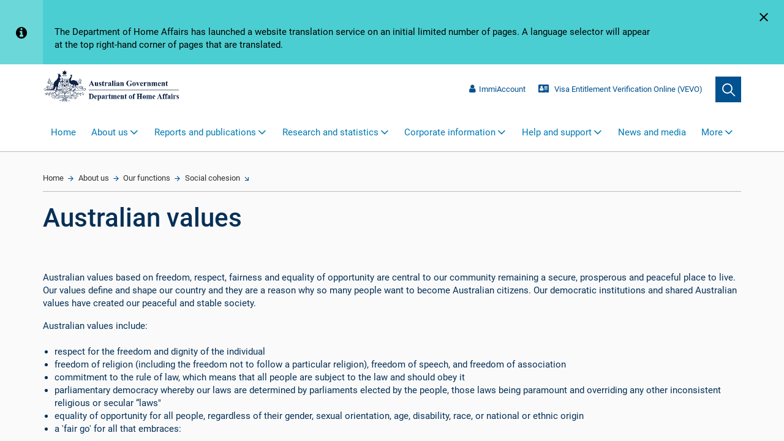

--- FILE ---
content_type: application/javascript
request_url: https://homeaffairs.inq.com/chatskins/sites/10005971/flash/HA_CIV2_V1/embeddedPlugin.js
body_size: 7491
content:
if (typeof c2cPlugin == "undefined") {
  c2cPlugin = function (Inq) {
    var doc = window.parent.document, cssName = "HA_CIV2_V1/nuance-c2c-button", chatDivID = "nuanMessagingFrame";;
    var evm = Inq.EVM;
    var CIAPI = Inq.FlashPeer.getSDKInst();

    /**
    * plugin registers to recieve c2c events
    **/
    evm.addListener({
      "onC2CReadyForSDK": function(c2cData) {
        if(c2c && !c2c.isDisplayed() && c2cData.c2c.image != "d") {
          c2c.renderC2CButton(c2cData.c2c);
        }
      }
    });

    evm.addListener({
      "onC2CStateChanged": function(c2cData) {
        if(c2c && c2c.isDisplayed()) {
          if (c2cData.c2c.newState == "chatactive") {
             return;
          }
          c2c.renderState(c2cData.c2c.image, c2cData.c2c);
        }
      }
    });


    evm.addListener({
      "onChatLaunched": function() {
        if(c2c.isDisplayed()){
          c2c.showDisabled();
        }
      }
    });

    evm.addListener({
      "onChatShown": function() {
        if(window.messagingApp) {
            window.messagingApp.setPluginInstance(c2cPlugin);
        }
      }
    });



    evm.addListener({
      "onChatClosed":function() {
        if(c2c) {
          c2c.clearListeners();
          c2c.clear();
        }
      }
    });
    evm.addListener({
      "onChatRequested":function(data) {
        if(c2c) {
          var baseUrl = Inq.urls.skinURL+data.chatSpec.chatTheme.fn.replace(/\.(mxml|zip)$/, "");
          prefetchChatCSS(window.parent.document, baseUrl+"/nuance-chat");
          prefetchChatCSS(window.document, baseUrl+"/chatui");
        }
      }
    });


    function prefetchChatCSS(doc, url) {
      const linkTag = doc.createElement('link');
    linkTag.rel = 'prefetch';
    linkTag.href = url + ".css";
    linkTag.as = 'style';

    //inject tag in the head of the document
    doc.head.appendChild(linkTag);
    }


    /**
    * plugin injects css to the parent document
    **/
    function injectStyleSheet(path, doc, cssName) {
      var link = doc.createElement('link');
      link.setAttribute('rel', 'stylesheet');
      link.type = 'text/css';
      link.href = [path,cssName,".css"].join("");
      doc.head.appendChild(link);
    }

    injectStyleSheet(Inq.urls.skinURL, doc, cssName);

    if (typeof Object.assign !== 'function') {
      // Must be writable: true, enumerable: false, configurable: true
      Object.defineProperty(Object, "assign", {
        value: function assign(target, varArgs) { // .length of function is 2
          'use strict';
          if (target === null || target === undefined) {
            throw new TypeError('Cannot convert undefined or null to object');
          }

          var to = Object(target);

          for (var index = 1; index < arguments.length; index++) {
            var nextSource = arguments[index];

            if (nextSource !== null && nextSource !== undefined) {
              for (var nextKey in nextSource) {
                // Avoid bugs when hasOwnProperty is shadowed
                if (Object.prototype.hasOwnProperty.call(nextSource, nextKey)) {
                  to[nextKey] = nextSource[nextKey];
                }
              }
            }
          }
          return to;
        },
        writable: true,
        configurable: true
      });
    }


    var addElement = Element.prototype.addElement = function(e, t, r, n) {
        e = document.createElement(e || "div");
        for (var a in t) {
          if ("object" == typeof t[a] && void 0 !== e[a]) {
            Object.assign(e[a], t[a])
          } else {
            e[a] = t[a];
          }
        }
        for (var s in r) {
          if ("function" != typeof r[s] && new String(r[s]).length > 0) {
            e.setAttribute(s, r[s]);
          }
        }

         if (!("string" != typeof n && "object" != typeof n)) {
            var classesList;
            if ("string" == typeof n) {
              classesList = n.split(",");
            } else {
              classesList = n.filter(Boolean);
            }
            if (classesList && classesList.length > 0) {
              e.classList.add.apply(e.classList,  classesList);
            }
         }
         if (this instanceof Element) {
            (t && t.hasOwnProperty("varName") && (this[t.varName] = e), this.appendChild(e), this)
         }

        return e;
    },
    buildHTML = Element.prototype.buildHTML = function(e, t) {
        t = null == t ? this instanceof Element ? this : document.createElement("div") : t;
        var r = this instanceof Element ? this : t;
        for (var n in e) {
            var a = e[n] instanceof Element ? e[n] : addElement(e[n].name, e[n].properties, e[n].attributes, e[n].classes);
            e[n].hasOwnProperty("children") && e[n].children.length > 0 && a.buildHTML(e[n].children, t), e[n].hasOwnProperty("varName") && (t[e[n].varName] = a), e[n].hasOwnProperty("localVarName") && (r[e[n].localVarName] = a), e[n].hasOwnProperty("arrName") && (t.hasOwnProperty(e[n].arrName) ? t[e[n].arrName].push(a) : t[e[n].arrName] = [a]), e[n].prepend ? r.insertAdjacentElement("afterbegin", a) : r.appendChild(a)
        }
        if (!(this instanceof Element) && r == t) return 1 == e.length ? (Object.assign(t.children[0], t), t.children[0]) : t
    };


    /************************** Custom Bootstrap C2C rendering logic ***********************************/

    /**

    **/

    var BootStrapC2C = function(options) {
      options = Object(options);

      /**
       * Messages to be read out-loud to a client who is using screen-reader when the user focuses (tabs over) the Click2Chat
       * button.
       *
       * @type {{resume: string, start: string, end: string}}
       */
      this.accessibilityMessages = {
        end: "End Chat",
        resume: "Resume Chat",
        start: "Start Chat",
        minimize: "Minimize Chat",
        toggleButtons: "Toggle Buttons",
        onMinimize: "Chat window minimized. To resume, select chat button or press alt plus 1",
        newMessageSingular: "You have {count} unread message.",
        newMessagePlural: "You have {count} unread messages.",
        onDisplay: "Chat available, press ALT plus 1 to open",
        openChat: "Chat window open, press ALT plus 2 to minimize and ALT plus 9 to end chat."
      };
      for (var prop in options.accessibilityMessages) {
        this.accessibilityMessages[prop] = options.accessibilityMessages[prop];
      }


      this.flyInOpener = typeof options.flyInWelcomePopup == "undefined"? false : options.flyInWelcomePopup;
      this.flyInOpenerMsg = options.flyInWelcomeMsg || "We are here, lets Chat!" ;
      this.useOpener = options.useOpenerForWelcomeMsg;
      this.flyInHeader = options.flyInHeader || "Bot Support" ;
      this.flyInDelay = options.flyInWelcomeDelay || 3000;
      this.flyInUrl = options.flyInAvatarUrl;
      this.flyInW = options.flyInAvatarWidth || 30;
      this.flyInH = options.flyInAvatarHeight || 30;
      this.showMinimizedBadge = typeof options.showMinimizedBadge == "undefined"? true: options.showMinimizedBadge;
      this.showFlyinMinimizedMessage =  typeof options.showFlyinMinimizedMessage == "undefined"? false: options.showFlyinMinimizedMessage;
      this.allowDragging = typeof options.dragEnabled == "undefined"? true : options.dragEnabled;
      this.parentElement = options.parentElement;
      this.richPayload = options.openerWidget;
      this.openerWidgetCallback = options.openerWidgetCallback;
      this.minPayload = options.minimizedWidget;
      this.minWidgetCallback = options.minimizedWidgetCallback;

    /*
    * Function.prototype.bind creates a new function instance,
    * Need to keep a reference or else removeEventListener cannot remove
    */
    this.onC2CClickedBind = this.onC2CClicked.bind(this);
      this.minimizeClickedBind = this.minimizeClicked.bind(this);
      this.closeClickedBind = this.closeClicked.bind(this);
      this.onC2CKeyPressedBind = this.onC2CKeyPressed.bind(this);
    this.onC2CKeydownBind = this.onC2CKeydown.bind(this);


      this.ariaReaderMinimized = new this.ariaReader({
         initMsg: this.accessibilityMessages.onMinimize,
         cssName: 'onMinimize'
      });

      this.ariaReaderOnOpen = new this.ariaReader({
         initMsg: this.accessibilityMessages.openChat,
         cssName: 'onOpen'
      });
      this.ariaReaderOnDisplay = new this.ariaReader({
         initMsg: this.accessibilityMessages.onDisplay,
         cssName: 'onDisplay',
         role: 'alert'
      });
      this.isChatLoadedOnce = false;
      this.isChatDisplayedOnce = false;
      this.isChatMinimizedOnce = false;

      this.fabButtons = {
        main: {
          name: "button",
          properties: { textContent: BootStrapC2C.FAB_SETTINGS.mainText, onclick: this.onC2CClickedBind},
          localVarName: "main",
          classes: [BootStrapC2C.FAB_SETTINGS.selectorPrefix + "fab-main", "fab-init"],
          attributes:{
            "tabindex":"0",
            "title":this.accessibilityMessages.start
          }
        },
       min: {
         name: "button",
         properties: { textContent: "Minimize", onclick: this.minimizeClickedBind, onanimationend: this.animEnd},
         classes: [BootStrapC2C.FAB_SETTINGS.selectorPrefix + "fab-minimize","fab-init"],
         attributes:{
            "tabindex":"0",
            "title":this.accessibilityMessages.minimize
          }
       },
       close: {
         name: "button",
         properties: { textContent: "End Chat", onclick: this.closeClickedBind, onanimationend: this.animEnd},
         classes: [BootStrapC2C.FAB_SETTINGS.selectorPrefix + "fab-close","fab-init"],
         attributes:{
            "tabindex":"0",
            "title":this.accessibilityMessages.end
          }
       },
       busy: {
           name: "div",
           localVarName: "busy",
          //  properties: { textContent: SETTINGS.fab.busyText, title: SETTINGS.fab.busyText },
           classes: [BootStrapC2C.FAB_SETTINGS.selectorPrefix + "fab-main","busy-state"]
       }

      };
    }

    BootStrapC2C.FAB_SETTINGS = {
      selectorPrefix: "nuance-",
      removeOnLaunch: false,
      mainText:""
    };


     /**
        Nuance Messaging C2C button can be in one of the following states
        {
           disabled: "d",
           chatactive:"d",
           busy: "b",
           afterHours: "ah",
           ready: "r"
        }
     **/

     BootStrapC2C.prototype.renderC2CButton = function (c2cData, isDisplay) {
           var el,ariaText,bc, bi, hc = "";
           if(!this.parentElement) {
            return;
           }
           this.c2cData = c2cData;

           if(this.eDiv) {
              el = this.eDiv;
           } else {
              el =  buildHTML([{
                     name:"div",
                     properties: { id: BootStrapC2C.FAB_SETTINGS.selectorPrefix + "fab-container" },
                     varName: "fab",
                     children: [this.fabButtons.main],
                     classes: []
               }]);

              this.parentElement.appendChild(el);
              if(!this.allowDragging) {
                 el.style.position = "fixed";
              }
              this.eDiv = el;
              this.mainButton = this.eDiv.querySelector("."+this.fabButtons.main.classes[0]);
           }

            applyStyle.call(this);
            el.classList.add('enter');


           el.idx=c2cData.idx;
           this.didShow = true;


           if (c2cData.launchable || c2cData.displayState == "chatactive") {
        el.addEventListener("keydown", this.onC2CKeydownBind);

              window.parent.removeEventListener("keydown", this.onC2CKeyPressedBind);
              window.parent.addEventListener("keydown", this.onC2CKeyPressedBind);
           }

           function applyStyle() {

              switch(c2cData.image) {
                 case "r":
                    if (!this.isChatLoadedOnce) {
                         // Init aria reader
                         this.ariaReaderOnDisplay.setParent(el);
                         hc += this.ariaReaderOnDisplay.getHtml();
                         this.isChatLoadedOnce = true;
                     }
                     else {
                         this.ariaReaderOnDisplay.reset();
                     }

                     this.mainButton.setAttribute("title", this.accessibilityMessages.start);

                    if(this.flyInOpener && !c2cData.reDisplay) {
                       var  that = this;
                       this.flyInTimer = setTimeout(function() {
                          that.displayFlyInOpener();
                          if(that.flyInOpenerMsg && !that.useOpener) {
                              that.flyInContent(that.flyInUrl,that.flyInW,that.flyInH,that.flyInOpenerMsg);
                          } else if(c2cData.opID && that.useOpener) {
                            CIAPI.getOpenerScripts(function(data) {
                                var parser = new DOMParser();
                                var xmlDoc = parser.parseFromString(data,"text/xml");

                                that.flyInContent(that.flyInUrl,that.flyInW,that.flyInH,xmlDoc.getElementsByTagName("script")[0].textContent);
                            }, c2cData.opID);
                          }
                          if(that.richPayload) {
                             that.renderRichWidgetInOpener(that.richPayload, that.openerWidgetCallback)
                          }
                       },this.flyInDelay);

                    }
                    break;
                 case "ah":
                  this.hide();
                  break;
                 case "d":
                    if (isDisplay){
                        // Init aria reader
                        this.ariaReaderOnOpen.setParent(el);
                        hc += this.ariaReaderOnOpen.getHtml();
                        this.isChatDisplayedOnce = true;
                    }
                    else {
                        this.ariaReaderOnOpen.reset();
                    }
                    //.addSubBtns();
                    this.deleteBadge();
                    this.mainButton.setAttribute("title", this.accessibilityMessages.toggleButtons);
                    this.mainButton.classList.remove("fab-init");
                    break;
                  case "b":
                      this.hide();
                    break;
                  case "m":

                    // Init aria reader
                    this.mainButton.setAttribute("title", this.accessibilityMessages.resume);
                    if (!this.isChatMinimizedOnce) {
                      this.ariaReaderMinimized.setParent(el);
                      hc += this.ariaReaderMinimized.getHtml();
                      this.isChatMinimizedOnce = true;
                    }
                    // Change initial message if unread messages present.
                    this.setAriaNewUnreadMessage(c2cData.count || 0);

                    if(this.showMinimizedBadge) {
                       this.countEl = null;
                       if (c2cData.count > 0) {
                         this.mainButton.insertAdjacentHTML("beforeend",this.addMinimizedBadge(c2cData.count || 0));
                       }
                    }
                    this.removeSubBtns();
                    this.eDiv.classList.add("fab-minimized")
                    this.eDiv.setAttribute("tabindex", "0");
               this.eDiv.focus();
                    break;

                 default:

                    break;
           }

           if(hc) {
              el.insertAdjacentHTML("beforeend",hc);
           }
        }

     };

     BootStrapC2C.prototype.addSubBtns = function(){
        if(!this.eDiv.querySelector("."+BootStrapC2C.FAB_SETTINGS.selectorPrefix+"fab-sub")){
           var sub = buildHTML([{
                name: "div",
                prepend: true,
                localVarName: "sub",
                classes: BootStrapC2C.FAB_SETTINGS.selectorPrefix + "fab-sub",
                children:[this.fabButtons.close,this.fabButtons.min]
            }]);
            this.eDiv.insertAdjacentElement("afterbegin",sub);
        }
    }

    BootStrapC2C.prototype.removeSubBtns = function(){
      var sub = this.eDiv.querySelector("."+BootStrapC2C.FAB_SETTINGS.selectorPrefix+"fab-sub");
      if (sub) {
       sub.parentElement.removeChild(sub);
      }

    }

    BootStrapC2C.prototype.removeContainer = function(){
      if (this.eDiv) {
       this.eDiv.parentElement.removeChild(this.eDiv);
      }

    }

    BootStrapC2C.prototype.animEnd = function(e){
       e.currentTarget.classList.remove("fab-init");
    }

    BootStrapC2C.prototype.hide = function(){
       this.eDiv.style.display = "none";
     }

     /**
     * ARIA reader for new message alerts.
     * Creates the initial html and provides a way to update the messages
     * @param {Object} options - Reader options
     * @property {string} initMsg - Initial message to set in aria-live div.
     * @property {string} role - ARIA role to set to aria-live div.
     */
    BootStrapC2C.prototype.ariaReader = function(options) {
       options = options || {};
       var _parentEl;
       var _initMsg = _lastMsg = "";
       var _role = "log";
       var _cssSubName = "";
       if(options.initMsg){
          _initMsg = options.initMsg
       }
       if(options.role){
          _role = options.role
       }
        if(options.cssName){
            _cssSubName = options.cssName;
        }

        function getHtml(){
          var msg = _lastMsg || _initMsg;
            return "<div class='aria-reader " + _cssSubName + "' role='"+_role+"' aria-live='polite'>" + msg + "</div>";
        }
       function setParent(el){
          _parentEl = el;
       }
        function getReaderEl(){
          if (_parentEl) {
              return _parentEl.querySelector(".aria-reader" + (_cssSubName ? ("."+ _cssSubName) : ""));
          }
        }
       function setMessage(message){
        var el = getReaderEl();
        if (el) {
           el.innerHTML = message;
        }
        _lastMsg = message;
       }
       function setRole(ariaRole){
        var el = getReaderEl();
        if (el) {
           el.setAttribute('role', ariaRole);
        }
       }
       function reset(){
          setMessage("");
       }

       return{
          getHtml: getHtml,
          setParent: setParent,
          setMessage: setMessage,
          setRole: setRole,
          reset : reset
       };
    };

    BootStrapC2C.prototype.setAriaNewUnreadMessage = function(count) {
        if (count == 0) {
           this.ariaReaderMinimized.reset();
           return;
        }
        var msg = this.accessibilityMessages.newMessageSingular;
        if (count > 1) {
           msg = this.accessibilityMessages.newMessagePlural;
        }
        msg = msg.replace("{count}", count);
        this.ariaReaderMinimized.setMessage(msg);
     }

     /**
        This method fires when Nuance Framework changes the c2c state , for example from buzy to ready
     **/
     BootStrapC2C.prototype.renderState = function(image, data){
        this.c2cData.image = image;
        this.c2cData.launchable = data.launchable;
        this.renderC2CButton(this.c2cData, !this.isChatDisplayedOnce);
     };

    /**
        This method fires when Nuance Framework determines when c2c needs to be disabled, for example when chat is launched
     **/

     BootStrapC2C.prototype.showDisabled = function() {
        this.c2cData.image = "d";
        this.c2cData.launchable = false;
        this.renderC2CButton(this.c2cData, !this.isChatDisplayedOnce);
     };

     BootStrapC2C.prototype.setParentElement = function(el) {
        this.parentElement = el;
     };

     BootStrapC2C.prototype.isDisplayed = function() {
        return this.didShow;
     };

     BootStrapC2C.prototype.onC2CClicked = function() {
        if(this.c2cData.image == "r") {
           CIAPI.onC2CClicked(this.c2cData.idx, function(c2cState) {
            if(c2cState && c2cState.state == "disabled" ) {
              c2c.showDisabled();
            }

           });
           if(this.flyInTimer != -1) {
              clearTimeout(this.flyInTimer);
           }
           this.eDiv.classList.remove("fab-init");

        } else if(this.c2cData.image == "m") {
           if(window.messagingApp) {
             window.messagingApp.onRestoredClicked();
           }
           this.c2cData.count = 0;
           this.showDisabled();
           this.eDiv.classList.remove("fab-minimized");
        } else {
          this.eDiv.classList.toggle("fab-expand")
        }

        var feedback = window.parent.document.getElementsByClassName('clickbot-close-button');
        if (feedback && feedback.length == 1) {
          feedback[0].click();
        }

        this.flyInClose();
     };

     BootStrapC2C.prototype.onC2CKeydown = function(event) {
      if(event.keyCode == 13){
         this.onC2CClicked();
      }
     };

     BootStrapC2C.prototype.minimizeClicked = function() {
         if(window.messagingApp) {
           window.messagingApp.getCIAppInstance().minimize();
         }
     };

     BootStrapC2C.prototype.closeClicked = function() {
         this.onClose();
     }

     BootStrapC2C.prototype.addMinimizedBadge = function(count) {
        return ["<div aria-hidden='true' class='badge",count>0?" bounce":"","'><div class='message-count'>",count,"</div></div>"].join("");
     };

     BootStrapC2C.prototype.newMinimizedMessage = function(count,msgObject) {
        if(this.showMinimizedBadge) {
            if(!this.countEl) {
              var badge = this.getBadge();
              if (!badge) {
                this.mainButton.insertAdjacentHTML("beforeend",this.addMinimizedBadge(count || 0));
                badge = this.getBadge();
              }
              if (badge) {
                if(!badge.classList.contains("bounce")) {
                     badge.classList.add("bounce");
                }
                this.countEl = badge.querySelector(".message-count");
              }
            }
            if (this.countEl) {
              this.countEl.innerText = count;
            }
        }
        if (this.showFlyinMinimizedMessage) {
             var animate = false;
             if(!this.flyel) {
                 this.displayFlyInOpener();
                 if(this.minPayload) {
                    this.renderRichWidgetInOpener(this.minPayload, this.minWidgetCallback)
                 }
             }  else {
              animate = true;
             }
             this.flyInContent(this.flyInMinImgUrl,this.flyInW,this.flyInH,msgObject.data["chatFinalText"] || msgObject.data["messageText"],animate);
        }
        // Aria-live status message update.
        this.setAriaNewUnreadMessage(count);
     };

     BootStrapC2C.prototype.getBadge = function() {
        if (!this.badgeEl) {
          this.badgeEl = this.mainButton.querySelector(".badge");
        }
        return this.badgeEl;
     };

     BootStrapC2C.prototype.deleteBadge = function() {
        var badgeEl = this.getBadge();
        if (badgeEl) {
          badgeEl.parentElement.removeChild(badgeEl);
          this.badgeEl = null;
        }

     };

     BootStrapC2C.prototype.displayFlyInOpener = function() {
        var fragment  = document.createDocumentFragment();
        var flyel = document.createElement("div");
        flyel.classList.add("nuan-flyin-opener");
        flyel.style.right = this.c2cR + (this.width/2) + "px";
        flyel.style.bottom = this.c2cB + this.height + 20 + "px";
        /**
        * fly-in element close button is an svg element, modify the code here to change the look and feel
        **/
        var htmls = ["<div class='closeBtnCont'><div class='flyin-close-btn' tabindex='0' role='button'><svg width='10px' height='10px' viewBox='0 0 14 14'><g stroke='none' stroke-width='1' fill='none' fill-rule='evenodd'><g transform='translate(-419.000000, -413.000000)'><g transform='translate(164.000000, 396.000000)'><g><g transform='translate(250.000000, 12.000000)'><g><g><rect opacity='0.200000003' x='0' y='0' width='24' height='24'></rect><g transform='translate(4.000000, 4.000000)' fill='#000000'><rect transform='translate(8.000000, 8.000000) rotate(45.000000) translate(-8.000000, -8.000000) ' x='7' y='-1' width='2' height='18' rx='1'></rect><rect transform='translate(8.000000, 8.000000) rotate(135.000000) translate(-8.000000, -8.000000) ' x='7' y='-1' width='2' height='18' rx='1'></rect></g></g></g></g></g></g></g></g></svg></div></div>","<div class='flyInHeader'><strong>",this.flyInHeader,"</strong></div>"];


        htmls.push("<div class='opener-container'> </div></div>");

        flyel.innerHTML = htmls.join("");

        fragment.appendChild(flyel);
        flyel.addEventListener("click", this.flyInClose.bind(this));
        this.flyel = flyel;
        this.parentElement.appendChild(fragment);
        setTimeout(function(){
           flyel.classList.add('enter');
        },this.animateDelay);



     };

     BootStrapC2C.prototype.flyInContent = function(imgUrl, imgW, imgH , content, animate) {

        let opnrCntr = this.flyel.querySelector(".opener-container")
        var html = ["<div class='flyinOpenerContainer",animate?" animate":"","'>"];
        if(imgUrl) {
           html.push("<div class='flyInMsgAwatarCont'>");
           html.push("<img class='flyInMsgAwatar' src=",imgUrl," width=", imgW, " height=", imgH,">");
           html.push("</div>");
        }
        html.push("<div class='flyin-bubble-msg-container' style='margin-left:px;'><div class='flyin-bubble-text'>",content,"</div></div></div>");

        //this.flyel.insertAdjacentHTML('beforeend', html.join(""));
        opnrCntr.insertAdjacentHTML('beforeend', html.join(""));

        if(animate) {
           setTimeout(function(){
              opnrCntr.lastChild.classList.add('enter');
           }.bind(this),this.animateDelay);
        }
     };

     BootStrapC2C.prototype.resetBadge = function(){
        if(this.countEl){
           this.countEl.innerText = "0";
        }
     };

     BootStrapC2C.prototype.renderRichWidgetInOpener = function(richWidgetPayload, actionCallback) {
         var container = document.createElement("div");
         //container.classList.add("flyinOpenerContainer");
         container.classList.add("flyin-widget");
         if(RichMain) {
           var instance = RichMain.instance.renderRichContent(richWidgetPayload,container, "", false);
           instance.registerCBListener(function(msg){
              actionCallback && actionCallback(msg, this.c2cData);
              this.flyInClose();
           }.bind(this));
           this.flyel.appendChild(container);
       }
     };

     BootStrapC2C.prototype.flyInClose = function() {
       if(this.flyel) {
           this.flyel.parentNode.removeChild(this.flyel);
           this.flyel = null;
        }
     };

     BootStrapC2C.prototype.onClose = function() {
    let closeModal = document.querySelector(".messaging-box close-modal-view");
    if(closeModal) {
      return;
    }
    else
    {
      messagingApp.ciAppInstance.closeChat();
    }
     };

     BootStrapC2C.prototype.clearListeners = function() {

    this.eDiv.removeEventListener("keydown", this.onC2CKeydownBind);
        window.parent.removeEventListener("keydown", this.onC2CKeyPressedBind);
     };

     BootStrapC2C.prototype.clear = function() {
        this.didShow = false;
        if(this.flyInTimer != -1) {
           clearTimeout(this.flyInTimer);
        }
        this.deleteBadge();
        this.removeSubBtns();
        this.removeContainer();
        this.mainButton = null;
        this.eDiv = null;
        this.countEl = null;
        this.flyInClose();
     };

     /**
      * Set the accessibility message for the Click2Chat button, so that when a user who is using a screen-reader
      * tabs over to the C2C button it will announce sentences such as: "Start Chat", "Resume Chat", "End Chat"
      *
      * @param {string} accessibilityMessage
      * @returns {undefined}
      * @private
      */
     BootStrapC2C.prototype._setC2CButtonAccessibilityMessage = function (accessibilityMessage) {
         this.eDiv.setAttribute("title", accessibilityMessage);
     };

     /**
      * Called When Key combination or single Key pressed on c2c Button
      * @param event
      */
     BootStrapC2C.prototype.onC2CKeyPressed = function (event) {
           var DIGIT_NINE_CODE = 57, DIGIT_ONE_CODE = 49, DIGIT_TWO_CODE = 50;
           var STATE_READY = "r", STATE_MINIMIZED = "m";
           if (event.altKey && event.keyCode === DIGIT_NINE_CODE) {
           // Do Nothing if chat is minimized
               if (this.c2cData.image !== STATE_MINIMIZED) {
               this.onClose();
           }
       }
           if (event.altKey && event.keyCode === DIGIT_ONE_CODE) {
                 if (this.c2cData.image === STATE_READY) {
                      CIAPI.onC2CClicked(this.c2cData.idx, function(c2cState) {
                        if(c2cState && c2cState.state == "disabled" ) {
                          c2c.showDisabled();
                        }

                      });
                       if (this.flyInTimer != -1) {
                             clearTimeout(this.flyInTimer);
                       }
                 } else if (this.c2cData.image === STATE_MINIMIZED) {
                       if(window.messagingApp) {
                         window.messagingApp.onRestoredClicked();
                       }
                       this.c2cData.count = 0;
                       this.showDisabled();
                       this.eDiv.classList.remove("fab-minimized");
                       this.deleteBadge();
                 }
           }
           if (event.altKey && event.keyCode === DIGIT_TWO_CODE) {
                 if(window.messagingApp) {
                  window.messagingApp.getCIAppInstance().minimize();
                }
           }
           this.flyInClose();
     }

    /************************** End Custom Bootstrap controlled C2C rendering logic ***********************************/



    var c2c = new BootStrapC2C({"animateDelay":500, dragEnabled:false, showFlyinMinimizedMessage:false});
    c2c.setParentElement(doc.getElementById(chatDivID));

    return {
      messageOnMinimzed:function(count, msgObject) {
        if(c2c) {
          c2c.newMinimizedMessage(count, msgObject);
        }
      },
      setMinimized:function(count) {
        if(!c2c.isDisplayed()) {
          c2c.renderC2CButton({ "image": "d"});
        }
        if(c2c && c2c.c2cData){
          c2c.c2cData.image = "m";
          c2c.c2cData.count = count;
          if(c2c.isDisplayed()) {
            c2c.renderState("m",{launchable:true})
          }
        }
      },
        displayChatFab:function() {
          if(!c2c.isDisplayed()) {
             c2c.renderC2CButton({image:"d", displayState:"chatactive"}, !this.isChatDisplayedOnce);
          }
        }
    }
  }(Inq);
}


--- FILE ---
content_type: application/javascript
request_url: https://www.homeaffairs.gov.au/AssetLibrary/dist/angular/tiles-topics.js
body_size: 290247
content:
!function(r){var n=window.webpackJsonp;window.webpackJsonp=function(e,u,c){for(var f,i,p,a=0,l=[];a<e.length;a++)o[i=e[a]]&&l.push(o[i][0]),o[i]=0;for(f in u)Object.prototype.hasOwnProperty.call(u,f)&&(r[f]=u[f]);for(n&&n(e,u,c);l.length;)l.shift()();if(c)for(a=0;a<c.length;a++)p=t(t.s=c[a]);return p};var e={},o={3:0};function t(n){if(e[n])return e[n].exports;var o=e[n]={i:n,l:!1,exports:{}};return r[n].call(o.exports,o,o.exports,t),o.l=!0,o.exports}t.m=r,t.c=e,t.d=function(r,n,e){t.o(r,n)||Object.defineProperty(r,n,{configurable:!1,enumerable:!0,get:e})},t.n=function(r){var n=r&&r.__esModule?function(){return r.default}:function(){return r};return t.d(n,"a",n),n},t.o=function(r,n){return Object.prototype.hasOwnProperty.call(r,n)},t.p="",t.oe=function(r){throw console.error(r),r}}([]);
webpackJsonp([1],{"+CM9":function(t,n,r){"use strict";var e=r("Ds5P"),i=r("ot5s")(!1),o=[].indexOf,u=!!o&&1/[1].indexOf(1,-0)<0;e(e.P+e.F*(u||!r("NNrz")(o)),"Array",{indexOf:function(t){return u?o.apply(this,arguments)||0:i(this,t,arguments[1])}})},"+yjc":function(t,n,r){var e=r("UKM+");r("3i66")("isSealed",function(t){return function(n){return!e(n)||!!t&&t(n)}})},"/Ife":function(t,n,r){r("gYYG"),r("1A13"),r("fx22"),r("dSUw"),t.exports=r("7gX0").Set},"/whu":function(t,n){t.exports=function(t){if(void 0==t)throw TypeError("Can't call method on  "+t);return t}},"0Rih":function(t,n,r){"use strict";var e=r("OzIq"),i=r("Ds5P"),o=r("R3AP"),u=r("A16L"),c=r("1aA0"),a=r("vmSO"),f=r("9GpA"),s=r("UKM+"),l=r("zgIt"),p=r("qkyc"),v=r("yYvK"),h=r("kic5");t.exports=function(t,n,r,g,y,d){var x=e[t],b=x,S=y?"set":"add",P=b&&b.prototype,m={},O=function(t){var n=P[t];o(P,t,"delete"==t?function(t){return!(d&&!s(t))&&n.call(this,0===t?0:t)}:"has"==t?function(t){return!(d&&!s(t))&&n.call(this,0===t?0:t)}:"get"==t?function(t){return d&&!s(t)?void 0:n.call(this,0===t?0:t)}:"add"==t?function(t){return n.call(this,0===t?0:t),this}:function(t,r){return n.call(this,0===t?0:t,r),this})};if("function"==typeof b&&(d||P.forEach&&!l(function(){(new b).entries().next()}))){var w=new b,D=w[S](d?{}:-0,1)!=w,I=l(function(){w.has(1)}),M=p(function(t){new b(t)}),F=!d&&l(function(){for(var t=new b,n=5;n--;)t[S](n,n);return!t.has(-0)});M||((b=n(function(n,r){f(n,b,t);var e=h(new x,n,b);return void 0!=r&&a(r,y,e[S],e),e})).prototype=P,P.constructor=b),(I||F)&&(O("delete"),O("has"),y&&O("get")),(F||D)&&O(S),d&&P.clear&&delete P.clear}else b=g.getConstructor(n,t,y,S),u(b.prototype,r),c.NEED=!0;return v(b,t),m[t]=b,i(i.G+i.W+i.F*(b!=x),m),d||g.setStrong(b,t,y),b}},"0pGU":function(t,n,r){"use strict";var e=r("DIVP");t.exports=function(){var t=e(this),n="";return t.global&&(n+="g"),t.ignoreCase&&(n+="i"),t.multiline&&(n+="m"),t.unicode&&(n+="u"),t.sticky&&(n+="y"),n}},1:function(t,n,r){t.exports=r("C42p")},"1A13":function(t,n,r){"use strict";var e=r("49qz")(!0);r("uc2A")(String,"String",function(t){this._t=String(t),this._i=0},function(){var t,n=this._t,r=this._i;return r>=n.length?{value:void 0,done:!0}:(t=e(n,r),this._i+=t.length,{value:t,done:!1})})},"1ETD":function(t,n,r){var e=r("kkCw")("match");t.exports=function(t){var n=/./;try{"/./"[t](n)}catch(r){try{return n[e]=!1,!"/./"[t](n)}catch(t){}}return!0}},"1aA0":function(t,n,r){var e=r("ulTY")("meta"),i=r("UKM+"),o=r("WBcL"),u=r("lDLk").f,c=0,a=Object.isExtensible||function(){return!0},f=!r("zgIt")(function(){return a(Object.preventExtensions({}))}),s=function(t){u(t,e,{value:{i:"O"+ ++c,w:{}}})},l=t.exports={KEY:e,NEED:!1,fastKey:function(t,n){if(!i(t))return"symbol"==typeof t?t:("string"==typeof t?"S":"P")+t;if(!o(t,e)){if(!a(t))return"F";if(!n)return"E";s(t)}return t[e].i},getWeak:function(t,n){if(!o(t,e)){if(!a(t))return!0;if(!n)return!1;s(t)}return t[e].w},onFreeze:function(t){return f&&l.NEED&&a(t)&&!o(t,e)&&s(t),t}}},"1ip3":function(t,n,r){var e=r("Ds5P");e(e.S,"Math",{log10:function(t){return Math.log(t)*Math.LOG10E}})},"2p1q":function(t,n,r){var e=r("lDLk"),i=r("fU25");t.exports=r("bUqO")?function(t,n,r){return e.f(t,n,i(1,r))}:function(t,n,r){return t[n]=r,t}},"32VL":function(t,n,r){"use strict";var e,i,o=r("0pGU"),u=RegExp.prototype.exec,c=String.prototype.replace,a=u,f=(i=/b*/g,u.call(e=/a/,"a"),u.call(i,"a"),0!==e.lastIndex||0!==i.lastIndex),s=void 0!==/()??/.exec("")[1];(f||s)&&(a=function(t){var n,r,e,i,a=this;return s&&(r=new RegExp("^"+a.source+"$(?!\\s)",o.call(a))),f&&(n=a.lastIndex),e=u.call(a,t),f&&e&&(a.lastIndex=a.global?e.index+e[0].length:n),s&&e&&e.length>1&&c.call(e[0],r,function(){for(i=1;i<arguments.length-2;i++)void 0===arguments[i]&&(e[i]=void 0)}),e}),t.exports=a},"3QrE":function(t,n,r){var e=r("Ds5P");e(e.P,"Function",{bind:r("ZtwE")})},"3g/S":function(t,n,r){var e=r("OzIq"),i=r("7gX0"),o=r("V3l/"),u=r("M8WE"),c=r("lDLk").f;t.exports=function(t){var n=i.Symbol||(i.Symbol=o?{}:e.Symbol||{});"_"==t.charAt(0)||t in n||c(n,t,{value:u.f(t)})}},"3i66":function(t,n,r){var e=r("Ds5P"),i=r("7gX0"),o=r("zgIt");t.exports=function(t,n){var r=(i.Object||{})[t]||Object[t],u={};u[t]=n(r),e(e.S+e.F*o(function(){r(1)}),"Object",u)}},"3q4u":function(t,n,r){var e=r("wCso"),i=r("DIVP"),o=e.key,u=e.map,c=e.store;e.exp({deleteMetadata:function(t,n){var r=arguments.length<3?void 0:o(arguments[2]),e=u(i(n),r,!1);if(void 0===e||!e.delete(t))return!1;if(e.size)return!0;var a=c.get(n);return a.delete(r),!!a.size||c.delete(n)}})},"45Dp":function(t,n,r){r("A0n/"),r("i68Q"),r("QzLV"),r("Hhm4"),r("C+4B"),r("W4Z6"),r("tJwI"),r("eC2H"),r("VTn2"),r("W/IU"),r("Y5ex"),r("WpPb"),r("+yjc"),r("gPva"),r("n12u"),r("nRs1"),r("jrHM"),r("gYYG"),t.exports=r("7gX0").Object},"49qz":function(t,n,r){var e=r("oeih"),i=r("/whu");t.exports=function(t){return function(n,r){var o,u,c=String(i(n)),a=e(r),f=c.length;return a<0||a>=f?t?"":void 0:(o=c.charCodeAt(a))<55296||o>56319||a+1===f||(u=c.charCodeAt(a+1))<56320||u>57343?t?c.charAt(a):o:t?c.slice(a,a+2):u-56320+(o-55296<<10)+65536}}},"4IZP":function(t,n){t.exports=Object.is||function(t,n){return t===n?0!==t||1/t==1/n:t!=t&&n!=n}},"4Q0w":function(t,n,r){var e=r("kkCw")("toPrimitive"),i=Date.prototype;e in i||r("2p1q")(i,e,r("jB26"))},"4RlI":function(t,n,r){"use strict";r("y325")("blink",function(t){return function(){return t(this,"blink","","")}})},"594w":function(t,n,r){r("lnZN"),r("Jbuy"),r("FaZr"),r("pd+2"),r("MfeA"),r("VjuZ"),r("qwQ3"),r("mJx5"),t.exports=r("7gX0").RegExp},"5iw+":function(t,n,r){"use strict";r("y325")("strike",function(t){return function(){return t(this,"strike","","")}})},"73qY":function(t,n,r){t.exports=r("VWgF")("native-function-to-string",Function.toString)},"7Jvp":function(t,n,r){var e=r("Ds5P"),i=Math.asinh;e(e.S+e.F*!(i&&1/i(0)>0),"Math",{asinh:function t(n){return isFinite(n=+n)&&0!=n?n<0?-t(-n):Math.log(n+Math.sqrt(n*n+1)):n}})},"7N90":function(t,n,r){r("gYYG"),r("1A13"),r("fx22"),r("MsuQ"),t.exports=r("7gX0").Map},"7O1s":function(t,n,r){var e=r("DIVP"),i=r("XSOZ"),o=r("kkCw")("species");t.exports=function(t,n){var r,u=e(t).constructor;return void 0===u||void 0==(r=e(u)[o])?n:i(r)}},"7gX0":function(t,n){var r=t.exports={version:"2.6.5"};"number"==typeof __e&&(__e=r)},"7ylX":function(t,n,r){var e=r("DIVP"),i=r("twxM"),o=r("QKXm"),u=r("mZON")("IE_PROTO"),c=function(){},a=function(){var t,n=r("jhxf")("iframe"),e=o.length;for(n.style.display="none",r("d075").appendChild(n),n.src="javascript:",(t=n.contentWindow.document).open(),t.write("<script>document.F=Object<\/script>"),t.close(),a=t.F;e--;)delete a.prototype[o[e]];return a()};t.exports=Object.create||function(t,n){var r;return null!==t?(c.prototype=e(t),r=new c,c.prototype=null,r[u]=t):r=a(),void 0===n?r:i(r,n)}},"81dZ":function(t,n,r){"use strict";var e=r("Ds5P"),i=r("d075"),o=r("ydD5"),u=r("zo/l"),c=r("BbyF"),a=[].slice;e(e.P+e.F*r("zgIt")(function(){i&&a.call(i)}),"Array",{slice:function(t,n){var r=c(this.length),e=o(this);if(n=void 0===n?r:n,"Array"==e)return a.call(this,t,n);for(var i=u(t,r),f=u(n,r),s=c(f-i),l=new Array(s),p=0;p<s;p++)l[p]="String"==e?this.charAt(i+p):this[i+p];return l}})},"82of":function(t,n,r){"use strict";r("y325")("fontcolor",function(t){return function(n){return t(this,"font","color",n)}})},"8Np7":function(t,n,r){"use strict";r("y325")("anchor",function(t){return function(n){return t(this,"a","name",n)}})},"8WbS":function(t,n,r){var e=r("wCso"),i=r("DIVP"),o=r("KOrd"),u=e.has,c=e.key,a=function(t,n,r){if(u(t,n,r))return!0;var e=o(n);return null!==e&&a(t,e,r)};e.exp({hasMetadata:function(t,n){return a(t,i(n),arguments.length<3?void 0:c(arguments[2]))}})},"8fhx":function(t,n,r){"use strict";var e=r("Ds5P"),i=r("FryR"),o=r("s4j0");e(e.P+e.F*r("zgIt")(function(){return null!==new Date(NaN).toJSON()||1!==Date.prototype.toJSON.call({toISOString:function(){return 1}})}),"Date",{toJSON:function(t){var n=i(this),r=o(n);return"number"!=typeof r||isFinite(r)?n.toISOString():null}})},"8t38":function(t,n,r){var e=r("OzIq").parseFloat,i=r("Ymdd").trim;t.exports=1/e(r("Xduv")+"-0")!=-1/0?function(t){var n=i(String(t),3),r=e(n);return 0===r&&"-"==n.charAt(0)?-0:r}:e},"9Dx1":function(t,n,r){"use strict";var e=r("wC1N"),i=RegExp.prototype.exec;t.exports=function(t,n){var r=t.exec;if("function"==typeof r){var o=r.call(t,n);if("object"!=typeof o)throw new TypeError("RegExp exec method returned something other than an Object or null");return o}if("RegExp"!==e(t))throw new TypeError("RegExp#exec called on incompatible receiver");return i.call(t,n)}},"9GpA":function(t,n){t.exports=function(t,n,r,e){if(!(t instanceof n)||void 0!==e&&e in t)throw TypeError(r+": incorrect invocation!");return t}},"9vb1":function(t,n,r){var e=r("bN1p"),i=r("kkCw")("iterator"),o=Array.prototype;t.exports=function(t){return void 0!==t&&(e.Array===t||o[i]===t)}},"9vc3":function(t,n,r){var e=r("Ds5P");e(e.P,"Array",{copyWithin:r("DPsE")}),r("RhFG")("copyWithin")},"9xIj":function(t,n,r){var e=r("Ds5P"),i=r("x78i");e(e.S+e.F*(i!=Math.expm1),"Math",{expm1:i})},"A0n/":function(t,n,r){"use strict";var e=r("OzIq"),i=r("WBcL"),o=r("bUqO"),u=r("Ds5P"),c=r("R3AP"),a=r("1aA0").KEY,f=r("zgIt"),s=r("VWgF"),l=r("yYvK"),p=r("ulTY"),v=r("kkCw"),h=r("M8WE"),g=r("3g/S"),y=r("C+Ps"),d=r("XO1R"),x=r("DIVP"),b=r("UKM+"),S=r("PHqh"),P=r("s4j0"),m=r("fU25"),O=r("7ylX"),w=r("bG/2"),D=r("x9zv"),I=r("lDLk"),M=r("Qh14"),F=D.f,N=I.f,k=w.f,E=e.Symbol,A=e.JSON,z=A&&A.stringify,R=v("_hidden"),_=v("toPrimitive"),j={}.propertyIsEnumerable,C=s("symbol-registry"),q=s("symbols"),L=s("op-symbols"),T=Object.prototype,U="function"==typeof E,X=e.QObject,V=!X||!X.prototype||!X.prototype.findChild,W=o&&f(function(){return 7!=O(N({},"a",{get:function(){return N(this,"a",{value:7}).a}})).a})?function(t,n,r){var e=F(T,n);e&&delete T[n],N(t,n,r),e&&t!==T&&N(T,n,e)}:N,Y=function(t){var n=q[t]=O(E.prototype);return n._k=t,n},K=U&&"symbol"==typeof E.iterator?function(t){return"symbol"==typeof t}:function(t){return t instanceof E},G=function(t,n,r){return t===T&&G(L,n,r),x(t),n=P(n,!0),x(r),i(q,n)?(r.enumerable?(i(t,R)&&t[R][n]&&(t[R][n]=!1),r=O(r,{enumerable:m(0,!1)})):(i(t,R)||N(t,R,m(1,{})),t[R][n]=!0),W(t,n,r)):N(t,n,r)},Q=function(t,n){x(t);for(var r,e=y(n=S(n)),i=0,o=e.length;o>i;)G(t,r=e[i++],n[r]);return t},Z=function(t){var n=j.call(this,t=P(t,!0));return!(this===T&&i(q,t)&&!i(L,t))&&(!(n||!i(this,t)||!i(q,t)||i(this,R)&&this[R][t])||n)},B=function(t,n){if(t=S(t),n=P(n,!0),t!==T||!i(q,n)||i(L,n)){var r=F(t,n);return!r||!i(q,n)||i(t,R)&&t[R][n]||(r.enumerable=!0),r}},H=function(t){for(var n,r=k(S(t)),e=[],o=0;r.length>o;)i(q,n=r[o++])||n==R||n==a||e.push(n);return e},J=function(t){for(var n,r=t===T,e=k(r?L:S(t)),o=[],u=0;e.length>u;)!i(q,n=e[u++])||r&&!i(T,n)||o.push(q[n]);return o};U||(c((E=function(){if(this instanceof E)throw TypeError("Symbol is not a constructor!");var t=p(arguments.length>0?arguments[0]:void 0),n=function(r){this===T&&n.call(L,r),i(this,R)&&i(this[R],t)&&(this[R][t]=!1),W(this,t,m(1,r))};return o&&V&&W(T,t,{configurable:!0,set:n}),Y(t)}).prototype,"toString",function(){return this._k}),D.f=B,I.f=G,r("WcO1").f=w.f=H,r("Y1aA").f=Z,r("Y1N3").f=J,o&&!r("V3l/")&&c(T,"propertyIsEnumerable",Z,!0),h.f=function(t){return Y(v(t))}),u(u.G+u.W+u.F*!U,{Symbol:E});for(var $="hasInstance,isConcatSpreadable,iterator,match,replace,search,species,split,toPrimitive,toStringTag,unscopables".split(","),tt=0;$.length>tt;)v($[tt++]);for(var nt=M(v.store),rt=0;nt.length>rt;)g(nt[rt++]);u(u.S+u.F*!U,"Symbol",{for:function(t){return i(C,t+="")?C[t]:C[t]=E(t)},keyFor:function(t){if(!K(t))throw TypeError(t+" is not a symbol!");for(var n in C)if(C[n]===t)return n},useSetter:function(){V=!0},useSimple:function(){V=!1}}),u(u.S+u.F*!U,"Object",{create:function(t,n){return void 0===n?O(t):Q(O(t),n)},defineProperty:G,defineProperties:Q,getOwnPropertyDescriptor:B,getOwnPropertyNames:H,getOwnPropertySymbols:J}),A&&u(u.S+u.F*(!U||f(function(){var t=E();return"[null]"!=z([t])||"{}"!=z({a:t})||"{}"!=z(Object(t))})),"JSON",{stringify:function(t){for(var n,r,e=[t],i=1;arguments.length>i;)e.push(arguments[i++]);if(r=n=e[1],(b(n)||void 0!==t)&&!K(t))return d(n)||(n=function(t,n){if("function"==typeof r&&(n=r.call(this,t,n)),!K(n))return n}),e[1]=n,z.apply(A,e)}}),E.prototype[_]||r("2p1q")(E.prototype,_,E.prototype.valueOf),l(E,"Symbol"),l(Math,"Math",!0),l(e.JSON,"JSON",!0)},A16L:function(t,n,r){var e=r("R3AP");t.exports=function(t,n,r){for(var i in n)e(t,i,n[i],r);return t}},A1ng:function(t,n,r){var e=r("Ds5P"),i=r("n982"),o=Math.abs;e(e.S,"Number",{isSafeInteger:function(t){return i(t)&&o(t)<=9007199254740991}})},BbyF:function(t,n,r){var e=r("oeih"),i=Math.min;t.exports=function(t){return t>0?i(e(t),9007199254740991):0}},"C+4B":function(t,n,r){var e=r("PHqh"),i=r("x9zv").f;r("3i66")("getOwnPropertyDescriptor",function(){return function(t,n){return i(e(t),n)}})},"C+Ps":function(t,n,r){var e=r("Qh14"),i=r("Y1N3"),o=r("Y1aA");t.exports=function(t){var n=e(t),r=i.f;if(r)for(var u,c=r(t),a=o.f,f=0;c.length>f;)a.call(t,u=c[f++])&&n.push(u);return n}},C42p:function(t,n,r){"use strict";Object.defineProperty(n,"__esModule",{value:!0});var e=r("wu3h"),i=(r.n(e),r("45Dp")),o=(r.n(i),r("DAFs")),u=(r.n(o),r("FD+i")),c=(r.n(u),r("qXjp")),a=(r.n(c),r("IzNg")),f=(r.n(a),r("MVjO")),s=(r.n(f),r("oFcf")),l=(r.n(s),r("nR/1")),p=(r.n(l),r("cUYv")),v=(r.n(p),r("594w")),h=(r.n(v),r("7N90")),g=(r.n(h),r("kVSQ")),y=(r.n(g),r("/Ife")),d=(r.n(y),r("ChGr"));r.n(d)},"CEO+":function(t,n,r){"use strict";var e=r("Ds5P"),i=r("LhTa")(0),o=r("NNrz")([].forEach,!0);e(e.P+e.F*!o,"Array",{forEach:function(t){return i(this,t,arguments[1])}})},CEne:function(t,n,r){"use strict";var e=r("OzIq"),i=r("lDLk"),o=r("bUqO"),u=r("kkCw")("species");t.exports=function(t){var n=e[t];o&&n&&!n[u]&&i.f(n,u,{configurable:!0,get:function(){return this}})}},ChGr:function(t,n,r){r("yJ2x"),r("3q4u"),r("NHaJ"),r("v3hU"),r("zZHq"),r("vsh6"),r("8WbS"),r("yOtE"),r("EZ+5"),t.exports=r("7gX0").Reflect},CvWX:function(t,n,r){"use strict";var e=r("Ds5P"),i=r("BbyF"),o=r("kqpo"),u="".startsWith;e(e.P+e.F*r("1ETD")("startsWith"),"String",{startsWith:function(t){var n=o(this,t,"startsWith"),r=i(Math.min(arguments.length>1?arguments[1]:void 0,n.length)),e=String(t);return u?u.call(n,e,r):n.slice(r,r+e.length)===e}})},DAFs:function(t,n,r){r("3QrE"),r("EuXz"),r("PbPd"),t.exports=r("7gX0").Function},DIVP:function(t,n,r){var e=r("UKM+");t.exports=function(t){if(!e(t))throw TypeError(t+" is not an object!");return t}},DPsE:function(t,n,r){"use strict";var e=r("FryR"),i=r("zo/l"),o=r("BbyF");t.exports=[].copyWithin||function(t,n){var r=e(this),u=o(r.length),c=i(t,u),a=i(n,u),f=arguments.length>2?arguments[2]:void 0,s=Math.min((void 0===f?u:i(f,u))-a,u-c),l=1;for(a<c&&c<a+s&&(l=-1,a+=s-1,c+=s-1);s-- >0;)a in r?r[c]=r[a]:delete r[c],c+=l,a+=l;return r}},Dgii:function(t,n,r){"use strict";var e=r("lDLk").f,i=r("7ylX"),o=r("A16L"),u=r("rFzY"),c=r("9GpA"),a=r("vmSO"),f=r("uc2A"),s=r("KB1o"),l=r("CEne"),p=r("bUqO"),v=r("1aA0").fastKey,h=r("zq/X"),g=p?"_s":"size",y=function(t,n){var r,e=v(n);if("F"!==e)return t._i[e];for(r=t._f;r;r=r.n)if(r.k==n)return r};t.exports={getConstructor:function(t,n,r,f){var s=t(function(t,e){c(t,s,n,"_i"),t._t=n,t._i=i(null),t._f=void 0,t._l=void 0,t[g]=0,void 0!=e&&a(e,r,t[f],t)});return o(s.prototype,{clear:function(){for(var t=h(this,n),r=t._i,e=t._f;e;e=e.n)e.r=!0,e.p&&(e.p=e.p.n=void 0),delete r[e.i];t._f=t._l=void 0,t[g]=0},delete:function(t){var r=h(this,n),e=y(r,t);if(e){var i=e.n,o=e.p;delete r._i[e.i],e.r=!0,o&&(o.n=i),i&&(i.p=o),r._f==e&&(r._f=i),r._l==e&&(r._l=o),r[g]--}return!!e},forEach:function(t){h(this,n);for(var r,e=u(t,arguments.length>1?arguments[1]:void 0,3);r=r?r.n:this._f;)for(e(r.v,r.k,this);r&&r.r;)r=r.p},has:function(t){return!!y(h(this,n),t)}}),p&&e(s.prototype,"size",{get:function(){return h(this,n)[g]}}),s},def:function(t,n,r){var e,i,o=y(t,n);return o?o.v=r:(t._l=o={i:i=v(n,!0),k:n,v:r,p:e=t._l,n:void 0,r:!1},t._f||(t._f=o),e&&(e.n=o),t[g]++,"F"!==i&&(t._i[i]=o)),t},getEntry:y,setStrong:function(t,n,r){f(t,n,function(t,r){this._t=h(t,n),this._k=r,this._l=void 0},function(){for(var t=this._k,n=this._l;n&&n.r;)n=n.p;return this._t&&(this._l=n=n?n.n:this._t._f)?s(0,"keys"==t?n.k:"values"==t?n.v:[n.k,n.v]):(this._t=void 0,s(1))},r?"entries":"values",!r,!0),l(n)}}},Ds5P:function(t,n,r){var e=r("OzIq"),i=r("7gX0"),o=r("2p1q"),u=r("R3AP"),c=r("rFzY"),a=function(t,n,r){var f,s,l,p,v=t&a.F,h=t&a.G,g=t&a.P,y=t&a.B,d=h?e:t&a.S?e[n]||(e[n]={}):(e[n]||{}).prototype,x=h?i:i[n]||(i[n]={}),b=x.prototype||(x.prototype={});for(f in h&&(r=n),r)l=((s=!v&&d&&void 0!==d[f])?d:r)[f],p=y&&s?c(l,e):g&&"function"==typeof l?c(Function.call,l):l,d&&u(d,f,l,t&a.U),x[f]!=l&&o(x,f,p),g&&b[f]!=l&&(b[f]=l)};e.core=i,a.F=1,a.G=2,a.S=4,a.P=8,a.B=16,a.W=32,a.U=64,a.R=128,t.exports=a},EWrS:function(t,n,r){"use strict";r("y325")("sub",function(t){return function(){return t(this,"sub","","")}})},"EZ+5":function(t,n,r){var e=r("wCso"),i=r("DIVP"),o=r("XSOZ"),u=e.key,c=e.set;e.exp({metadata:function(t,n){return function(r,e){c(t,n,(void 0!==e?i:o)(r),u(e))}}})},EuXz:function(t,n,r){var e=r("lDLk").f,i=Function.prototype,o=/^\s*function ([^ (]*)/;"name"in i||r("bUqO")&&e(i,"name",{configurable:!0,get:function(){try{return(""+this).match(o)[1]}catch(t){return""}}})},EvFb:function(t,n,r){var e=r("Ds5P"),i=r("8t38");e(e.G+e.F*(parseFloat!=i),{parseFloat:i})},F3sI:function(t,n,r){var e=r("Ds5P"),i=r("PHqh"),o=r("BbyF");e(e.S,"String",{raw:function(t){for(var n=i(t.raw),r=o(n.length),e=arguments.length,u=[],c=0;r>c;)u.push(String(n[c++])),c<e&&u.push(String(arguments[c]));return u.join("")}})},"FD+i":function(t,n,r){r("S+E/"),t.exports=r("7gX0").parseInt},FaZr:function(t,n,r){"use strict";r("pd+2");var e=r("DIVP"),i=r("0pGU"),o=r("bUqO"),u=/./.toString,c=function(t){r("R3AP")(RegExp.prototype,"toString",t,!0)};r("zgIt")(function(){return"/a/b"!=u.call({source:"a",flags:"b"})})?c(function(){var t=e(this);return"/".concat(t.source,"/","flags"in t?t.flags:!o&&t instanceof RegExp?i.call(t):void 0)}):"toString"!=u.name&&c(function(){return u.call(this)})},FkIZ:function(t,n,r){var e=r("XSOZ"),i=r("FryR"),o=r("Q6Nf"),u=r("BbyF");t.exports=function(t,n,r,c,a){e(n);var f=i(t),s=o(f),l=u(f.length),p=a?l-1:0,v=a?-1:1;if(r<2)for(;;){if(p in s){c=s[p],p+=v;break}if(p+=v,a?p<0:l<=p)throw TypeError("Reduce of empty array with no initial value")}for(;a?p>=0:l>p;p+=v)p in s&&(c=n(c,s[p],p,f));return c}},FryR:function(t,n,r){var e=r("/whu");t.exports=function(t){return Object(e(t))}},Gh7F:function(t,n,r){"use strict";var e=r("Ds5P"),i=r("kqpo");e(e.P+e.F*r("1ETD")("includes"),"String",{includes:function(t){return!!~i(this,t,"includes").indexOf(t,arguments.length>1?arguments[1]:void 0)}})},H0mh:function(t,n,r){var e=r("Ds5P");e(e.S,"Math",{trunc:function(t){return(t>0?Math.floor:Math.ceil)(t)}})},Hhm4:function(t,n,r){var e=r("Ds5P");e(e.S+e.F*!r("bUqO"),"Object",{defineProperties:r("twxM")})},"Hl+4":function(t,n,r){var e=r("Ds5P");e(e.S,"Math",{sign:r("cwmK")})},IMUI:function(t,n,r){var e=r("Ds5P");e(e.S,"Array",{isArray:r("XO1R")})},IRJ3:function(t,n,r){"use strict";var e=r("7ylX"),i=r("fU25"),o=r("yYvK"),u={};r("2p1q")(u,r("kkCw")("iterator"),function(){return this}),t.exports=function(t,n,r){t.prototype=e(u,{next:i(1,r)}),o(t,n+" Iterator")}},IzNg:function(t,n,r){r("QBuC"),r("QWLi"),r("ZRJK"),r("Stuz"),r("yuXV"),r("XtiL"),r("LG56"),r("A1ng"),r("WiIn"),r("aJ2J"),r("altv"),r("dULJ"),t.exports=r("7gX0").Number},"J+j9":function(t,n,r){"use strict";r("y325")("fixed",function(t){return function(){return t(this,"tt","","")}})},J2ob:function(t,n,r){"use strict";r("y325")("sup",function(t){return function(){return t(this,"sup","","")}})},Jbuy:function(t,n,r){"use strict";var e=r("32VL");r("Ds5P")({target:"RegExp",proto:!0,forced:e!==/./.exec},{exec:e})},KB1o:function(t,n){t.exports=function(t,n){return{value:n,done:!!t}}},KOrd:function(t,n,r){var e=r("WBcL"),i=r("FryR"),o=r("mZON")("IE_PROTO"),u=Object.prototype;t.exports=Object.getPrototypeOf||function(t){return t=i(t),e(t,o)?t[o]:"function"==typeof t.constructor&&t instanceof t.constructor?t.constructor.prototype:t instanceof Object?u:null}},LG56:function(t,n,r){var e=r("Ds5P");e(e.S,"Number",{isNaN:function(t){return t!=t}})},LhTa:function(t,n,r){var e=r("rFzY"),i=r("Q6Nf"),o=r("FryR"),u=r("BbyF"),c=r("plSV");t.exports=function(t,n){var r=1==t,a=2==t,f=3==t,s=4==t,l=6==t,p=5==t||l,v=n||c;return function(n,c,h){for(var g,y,d=o(n),x=i(d),b=e(c,h,3),S=u(x.length),P=0,m=r?v(n,S):a?v(n,0):void 0;S>P;P++)if((p||P in x)&&(y=b(g=x[P],P,d),t))if(r)m[P]=y;else if(y)switch(t){case 3:return!0;case 5:return g;case 6:return P;case 2:m.push(g)}else if(s)return!1;return l?-1:f||s?s:m}}},LlNE:function(t,n,r){var e=r("Ds5P"),i=Math.exp;e(e.S,"Math",{cosh:function(t){return(i(t=+t)+i(-t))/2}})},Lqg1:function(t,n,r){var e=r("Ds5P"),i=Math.imul;e(e.S+e.F*r("zgIt")(function(){return-5!=i(4294967295,5)||2!=i.length}),"Math",{imul:function(t,n){var r=+t,e=+n,i=65535&r,o=65535&e;return 0|i*o+((65535&r>>>16)*o+i*(65535&e>>>16)<<16>>>0)}})},M8WE:function(t,n,r){n.f=r("kkCw")},MVjO:function(t,n,r){r("v2lb"),r("7Jvp"),r("lyhN"),r("kBOG"),r("xONB"),r("LlNE"),r("9xIj"),r("m6Yj"),r("wrs0"),r("Lqg1"),r("1ip3"),r("pWGb"),r("N4KQ"),r("Hl+4"),r("MjHD"),r("SRCy"),r("H0mh"),t.exports=r("7gX0").Math},MfeA:function(t,n,r){"use strict";var e=r("DIVP"),i=r("BbyF"),o=r("TwzQ"),u=r("9Dx1");r("Vg1y")("match",1,function(t,n,r,c){return[function(r){var e=t(this),i=void 0==r?void 0:r[n];return void 0!==i?i.call(r,e):new RegExp(r)[n](String(e))},function(t){var n=c(r,t,this);if(n.done)return n.value;var a=e(t),f=String(this);if(!a.global)return u(a,f);var s=a.unicode;a.lastIndex=0;for(var l,p=[],v=0;null!==(l=u(a,f));){var h=String(l[0]);p[v]=h,""===h&&(a.lastIndex=o(f,i(a.lastIndex),s)),v++}return 0===v?null:p}]})},MjHD:function(t,n,r){var e=r("Ds5P"),i=r("x78i"),o=Math.exp;e(e.S+e.F*r("zgIt")(function(){return-2e-17!=!Math.sinh(-2e-17)}),"Math",{sinh:function(t){return Math.abs(t=+t)<1?(i(t)-i(-t))/2:(o(t-1)-o(-t-1))*(Math.E/2)}})},MsuQ:function(t,n,r){"use strict";var e=r("Dgii"),i=r("zq/X");t.exports=r("0Rih")("Map",function(t){return function(){return t(this,arguments.length>0?arguments[0]:void 0)}},{get:function(t){var n=e.getEntry(i(this,"Map"),t);return n&&n.v},set:function(t,n){return e.def(i(this,"Map"),0===t?0:t,n)}},e,!0)},N4KQ:function(t,n,r){var e=r("Ds5P");e(e.S,"Math",{log2:function(t){return Math.log(t)/Math.LN2}})},NHaJ:function(t,n,r){var e=r("wCso"),i=r("DIVP"),o=r("KOrd"),u=e.has,c=e.get,a=e.key,f=function(t,n,r){if(u(t,n,r))return c(t,n,r);var e=o(n);return null!==e?f(t,e,r):void 0};e.exp({getMetadata:function(t,n){return f(t,i(n),arguments.length<3?void 0:a(arguments[2]))}})},NNrz:function(t,n,r){"use strict";var e=r("zgIt");t.exports=function(t,n){return!!t&&e(function(){n?t.call(null,function(){},1):t.call(null)})}},Nkrw:function(t,n,r){"use strict";var e=r("Ds5P"),i=r("LhTa")(4);e(e.P+e.F*!r("NNrz")([].every,!0),"Array",{every:function(t){return i(this,t,arguments[1])}})},No4x:function(t,n,r){var e=r("Ds5P");e(e.P,"Array",{fill:r("zCYm")}),r("RhFG")("fill")},OgTs:function(t,n,r){var e=r("OzIq").parseInt,i=r("Ymdd").trim,o=r("Xduv"),u=/^[-+]?0[xX]/;t.exports=8!==e(o+"08")||22!==e(o+"0x16")?function(t,n){var r=i(String(t),3);return e(r,n>>>0||(u.test(r)?16:10))}:e},OzIq:function(t,n){var r=t.exports="undefined"!=typeof window&&window.Math==Math?window:"undefined"!=typeof self&&self.Math==Math?self:Function("return this")();"number"==typeof __g&&(__g=r)},PHCx:function(t,n){t.exports=function(t,n,r){var e=void 0===r;switch(n.length){case 0:return e?t():t.call(r);case 1:return e?t(n[0]):t.call(r,n[0]);case 2:return e?t(n[0],n[1]):t.call(r,n[0],n[1]);case 3:return e?t(n[0],n[1],n[2]):t.call(r,n[0],n[1],n[2]);case 4:return e?t(n[0],n[1],n[2],n[3]):t.call(r,n[0],n[1],n[2],n[3])}return t.apply(r,n)}},PHqh:function(t,n,r){var e=r("Q6Nf"),i=r("/whu");t.exports=function(t){return e(i(t))}},PbPd:function(t,n,r){"use strict";var e=r("UKM+"),i=r("KOrd"),o=r("kkCw")("hasInstance"),u=Function.prototype;o in u||r("lDLk").f(u,o,{value:function(t){if("function"!=typeof this||!e(t))return!1;if(!e(this.prototype))return t instanceof this;for(;t=i(t);)if(this.prototype===t)return!0;return!1}})},"Q/CP":function(t,n,r){r("CEne")("Array")},Q6Nf:function(t,n,r){var e=r("ydD5");t.exports=Object("z").propertyIsEnumerable(0)?Object:function(t){return"String"==e(t)?t.split(""):Object(t)}},QBuC:function(t,n,r){"use strict";var e=r("OzIq"),i=r("WBcL"),o=r("ydD5"),u=r("kic5"),c=r("s4j0"),a=r("zgIt"),f=r("WcO1").f,s=r("x9zv").f,l=r("lDLk").f,p=r("Ymdd").trim,v=e.Number,h=v,g=v.prototype,y="Number"==o(r("7ylX")(g)),d="trim"in String.prototype,x=function(t){var n=c(t,!1);if("string"==typeof n&&n.length>2){var r,e,i,o=(n=d?n.trim():p(n,3)).charCodeAt(0);if(43===o||45===o){if(88===(r=n.charCodeAt(2))||120===r)return NaN}else if(48===o){switch(n.charCodeAt(1)){case 66:case 98:e=2,i=49;break;case 79:case 111:e=8,i=55;break;default:return+n}for(var u,a=n.slice(2),f=0,s=a.length;f<s;f++)if((u=a.charCodeAt(f))<48||u>i)return NaN;return parseInt(a,e)}}return+n};if(!v(" 0o1")||!v("0b1")||v("+0x1")){v=function(t){var n=arguments.length<1?0:t,r=this;return r instanceof v&&(y?a(function(){g.valueOf.call(r)}):"Number"!=o(r))?u(new h(x(n)),r,v):x(n)};for(var b,S=r("bUqO")?f(h):"MAX_VALUE,MIN_VALUE,NaN,NEGATIVE_INFINITY,POSITIVE_INFINITY,EPSILON,isFinite,isInteger,isNaN,isSafeInteger,MAX_SAFE_INTEGER,MIN_SAFE_INTEGER,parseFloat,parseInt,isInteger".split(","),P=0;S.length>P;P++)i(h,b=S[P])&&!i(v,b)&&l(v,b,s(h,b));v.prototype=g,g.constructor=v,r("R3AP")(e,"Number",v)}},QG7u:function(t,n,r){var e=r("vmSO");t.exports=function(t,n){var r=[];return e(t,!1,r.push,r,n),r}},QKXm:function(t,n){t.exports="constructor,hasOwnProperty,isPrototypeOf,propertyIsEnumerable,toLocaleString,toString,valueOf".split(",")},QWLi:function(t,n,r){"use strict";var e=r("Ds5P"),i=r("oeih"),o=r("fS0v"),u=r("xAdt"),c=1..toFixed,a=Math.floor,f=[0,0,0,0,0,0],s="Number.toFixed: incorrect invocation!",l=function(t,n){for(var r=-1,e=n;++r<6;)f[r]=(e+=t*f[r])%1e7,e=a(e/1e7)},p=function(t){for(var n=6,r=0;--n>=0;)f[n]=a((r+=f[n])/t),r=r%t*1e7},v=function(){for(var t=6,n="";--t>=0;)if(""!==n||0===t||0!==f[t]){var r=String(f[t]);n=""===n?r:n+u.call("0",7-r.length)+r}return n},h=function(t,n,r){return 0===n?r:n%2==1?h(t,n-1,r*t):h(t*t,n/2,r)};e(e.P+e.F*(!!c&&("0.000"!==8e-5.toFixed(3)||"1"!==.9.toFixed(0)||"1.25"!==1.255.toFixed(2)||"1000000000000000128"!==(0xde0b6b3a7640080).toFixed(0))||!r("zgIt")(function(){c.call({})})),"Number",{toFixed:function(t){var n,r,e,c,a=o(this,s),f=i(t),g="",y="0";if(f<0||f>20)throw RangeError(s);if(a!=a)return"NaN";if(a<=-1e21||a>=1e21)return String(a);if(a<0&&(g="-",a=-a),a>1e-21)if(r=(n=function(t){for(var n=0,r=t;r>=4096;)n+=12,r/=4096;for(;r>=2;)n+=1,r/=2;return n}(a*h(2,69,1))-69)<0?a*h(2,-n,1):a/h(2,n,1),r*=4503599627370496,(n=52-n)>0){for(l(0,r),e=f;e>=7;)l(1e7,0),e-=7;for(l(h(10,e,1),0),e=n-1;e>=23;)p(1<<23),e-=23;p(1<<e),l(1,1),p(2),y=v()}else l(0,r),l(1<<-n,0),y=v()+u.call("0",f);return f>0?g+((c=y.length)<=f?"0."+u.call("0",f-c)+y:y.slice(0,c-f)+"."+y.slice(c-f)):g+y}})},QaEu:function(t,n,r){var e=r("Ds5P");e(e.S,"Date",{now:function(){return(new Date).getTime()}})},Qh14:function(t,n,r){var e=r("ReGu"),i=r("QKXm");t.exports=Object.keys||function(t){return e(t,i)}},QzLV:function(t,n,r){var e=r("Ds5P");e(e.S+e.F*!r("bUqO"),"Object",{defineProperty:r("lDLk").f})},R3AP:function(t,n,r){var e=r("OzIq"),i=r("2p1q"),o=r("WBcL"),u=r("ulTY")("src"),c=r("73qY"),a=(""+c).split("toString");r("7gX0").inspectSource=function(t){return c.call(t)},(t.exports=function(t,n,r,c){var f="function"==typeof r;f&&(o(r,"name")||i(r,"name",n)),t[n]!==r&&(f&&(o(r,u)||i(r,u,t[n]?""+t[n]:a.join(String(n)))),t===e?t[n]=r:c?t[n]?t[n]=r:i(t,n,r):(delete t[n],i(t,n,r)))})(Function.prototype,"toString",function(){return"function"==typeof this&&this[u]||c.call(this)})},R4pa:function(t,n,r){"use strict";r("y325")("big",function(t){return function(){return t(this,"big","","")}})},Racj:function(t,n,r){"use strict";var e=r("Ds5P"),i=r("49qz")(!1);e(e.P,"String",{codePointAt:function(t){return i(this,t)}})},ReGu:function(t,n,r){var e=r("WBcL"),i=r("PHqh"),o=r("ot5s")(!1),u=r("mZON")("IE_PROTO");t.exports=function(t,n){var r,c=i(t),a=0,f=[];for(r in c)r!=u&&e(c,r)&&f.push(r);for(;n.length>a;)e(c,r=n[a++])&&(~o(f,r)||f.push(r));return f}},RhFG:function(t,n,r){var e=r("kkCw")("unscopables"),i=Array.prototype;void 0==i[e]&&r("2p1q")(i,e,{}),t.exports=function(t){i[e][t]=!0}},Rk41:function(t,n,r){var e=Date.prototype,i=e.toString,o=e.getTime;new Date(NaN)+""!="Invalid Date"&&r("R3AP")(e,"toString",function(){var t=o.call(this);return t==t?i.call(this):"Invalid Date"})},Rz2z:function(t,n){t.exports=Math.log1p||function(t){return(t=+t)>-1e-8&&t<1e-8?t-t*t/2:Math.log(1+t)}},"S+E/":function(t,n,r){var e=r("Ds5P"),i=r("OgTs");e(e.G+e.F*(parseInt!=i),{parseInt:i})},SHe9:function(t,n,r){var e=r("wC1N"),i=r("kkCw")("iterator"),o=r("bN1p");t.exports=r("7gX0").getIteratorMethod=function(t){if(void 0!=t)return t[i]||t["@@iterator"]||o[e(t)]}},SRCy:function(t,n,r){var e=r("Ds5P"),i=r("x78i"),o=Math.exp;e(e.S,"Math",{tanh:function(t){var n=i(t=+t),r=i(-t);return n==1/0?1:r==1/0?-1:(n-r)/(o(t)+o(-t))}})},"SU+a":function(t,n,r){"use strict";r("y325")("small",function(t){return function(){return t(this,"small","","")}})},Stuz:function(t,n,r){var e=r("Ds5P");e(e.S,"Number",{EPSILON:Math.pow(2,-52)})},TwzQ:function(t,n,r){"use strict";var e=r("49qz")(!0);t.exports=function(t,n,r){return n+(r?e(t,n).length:1)}},U6qc:function(t,n,r){"use strict";var e=r("Ds5P"),i=r("LhTa")(6),o="findIndex",u=!0;o in[]&&Array(1)[o](function(){u=!1}),e(e.P+e.F*u,"Array",{findIndex:function(t){return i(this,t,arguments.length>1?arguments[1]:void 0)}}),r("RhFG")(o)},UJiG:function(t,n,r){"use strict";r("y325")("link",function(t){return function(n){return t(this,"a","href",n)}})},"UKM+":function(t,n){t.exports=function(t){return"object"==typeof t?null!==t:"function"==typeof t}},UbXY:function(t,n,r){var e=r("Ds5P"),i=r("Y7Tz");e(e.P+e.F*(Date.prototype.toISOString!==i),"Date",{toISOString:i})},"V3l/":function(t,n){t.exports=!1},VTn2:function(t,n,r){var e=r("UKM+"),i=r("1aA0").onFreeze;r("3i66")("freeze",function(t){return function(n){return t&&e(n)?t(i(n)):n}})},VWgF:function(t,n,r){var e=r("7gX0"),i=r("OzIq"),o=i["__core-js_shared__"]||(i["__core-js_shared__"]={});(t.exports=function(t,n){return o[t]||(o[t]=void 0!==n?n:{})})("versions",[]).push({version:e.version,mode:r("V3l/")?"pure":"global",copyright:"\xa9 2019 Denis Pushkarev (zloirock.ru)"})},Vg1y:function(t,n,r){"use strict";r("Jbuy");var e=r("R3AP"),i=r("2p1q"),o=r("zgIt"),u=r("/whu"),c=r("kkCw"),a=r("32VL"),f=c("species"),s=!o(function(){var t=/./;return t.exec=function(){var t=[];return t.groups={a:"7"},t},"7"!=="".replace(t,"$<a>")}),l=function(){var t=/(?:)/,n=t.exec;t.exec=function(){return n.apply(this,arguments)};var r="ab".split(t);return 2===r.length&&"a"===r[0]&&"b"===r[1]}();t.exports=function(t,n,r){var p=c(t),v=!o(function(){var n={};return n[p]=function(){return 7},7!=""[t](n)}),h=v?!o(function(){var n=!1,r=/a/;return r.exec=function(){return n=!0,null},"split"===t&&(r.constructor={},r.constructor[f]=function(){return r}),r[p](""),!n}):void 0;if(!v||!h||"replace"===t&&!s||"split"===t&&!l){var g=/./[p],y=r(u,p,""[t],function(t,n,r,e,i){return n.exec===a?v&&!i?{done:!0,value:g.call(n,r,e)}:{done:!0,value:t.call(r,n,e)}:{done:!1}}),d=y[1];e(String.prototype,t,y[0]),i(RegExp.prototype,p,2==n?function(t,n){return d.call(t,this,n)}:function(t){return d.call(t,this)})}}},VjuZ:function(t,n,r){"use strict";var e=r("DIVP"),i=r("FryR"),o=r("BbyF"),u=r("oeih"),c=r("TwzQ"),a=r("9Dx1"),f=Math.max,s=Math.min,l=Math.floor,p=/\$([$&`']|\d\d?|<[^>]*>)/g,v=/\$([$&`']|\d\d?)/g;r("Vg1y")("replace",2,function(t,n,r,h){return[function(e,i){var o=t(this),u=void 0==e?void 0:e[n];return void 0!==u?u.call(e,o,i):r.call(String(o),e,i)},function(t,n){var i=h(r,t,this,n);if(i.done)return i.value;var l=e(t),p=String(this),v="function"==typeof n;v||(n=String(n));var y=l.global;if(y){var d=l.unicode;l.lastIndex=0}for(var x=[];;){var b=a(l,p);if(null===b)break;if(x.push(b),!y)break;""===String(b[0])&&(l.lastIndex=c(p,o(l.lastIndex),d))}for(var S,P="",m=0,O=0;O<x.length;O++){b=x[O];for(var w=String(b[0]),D=f(s(u(b.index),p.length),0),I=[],M=1;M<b.length;M++)I.push(void 0===(S=b[M])?S:String(S));var F=b.groups;if(v){var N=[w].concat(I,D,p);void 0!==F&&N.push(F);var k=String(n.apply(void 0,N))}else k=g(w,p,D,I,F,n);D>=m&&(P+=p.slice(m,D)+k,m=D+w.length)}return P+p.slice(m)}];function g(t,n,e,o,u,c){var a=e+t.length,f=o.length,s=v;return void 0!==u&&(u=i(u),s=p),r.call(c,s,function(r,i){var c;switch(i.charAt(0)){case"$":return"$";case"&":return t;case"`":return n.slice(0,e);case"'":return n.slice(a);case"<":c=u[i.slice(1,-1)];break;default:var s=+i;if(0===s)return r;if(s>f){var p=l(s/10);return 0===p?r:p<=f?void 0===o[p-1]?i.charAt(1):o[p-1]+i.charAt(1):r}c=o[s-1]}return void 0===c?"":c})}})},"W/IU":function(t,n,r){var e=r("UKM+"),i=r("1aA0").onFreeze;r("3i66")("seal",function(t){return function(n){return t&&e(n)?t(i(n)):n}})},W4Z6:function(t,n,r){var e=r("FryR"),i=r("KOrd");r("3i66")("getPrototypeOf",function(){return function(t){return i(e(t))}})},WBcL:function(t,n){var r={}.hasOwnProperty;t.exports=function(t,n){return r.call(t,n)}},WcO1:function(t,n,r){var e=r("ReGu"),i=r("QKXm").concat("length","prototype");n.f=Object.getOwnPropertyNames||function(t){return e(t,i)}},WgSQ:function(t,n,r){"use strict";var e=r("RhFG"),i=r("KB1o"),o=r("bN1p"),u=r("PHqh");t.exports=r("uc2A")(Array,"Array",function(t,n){this._t=u(t),this._i=0,this._k=n},function(){var t=this._t,n=this._k,r=this._i++;return!t||r>=t.length?(this._t=void 0,i(1)):i(0,"keys"==n?r:"values"==n?t[r]:[r,t[r]])},"values"),o.Arguments=o.Array,e("keys"),e("values"),e("entries")},WiIn:function(t,n,r){var e=r("Ds5P");e(e.S,"Number",{MAX_SAFE_INTEGER:9007199254740991})},WpPb:function(t,n,r){var e=r("UKM+");r("3i66")("isFrozen",function(t){return function(n){return!e(n)||!!t&&t(n)}})},WpTh:function(t,n,r){"use strict";var e=r("Ds5P"),i=r("LhTa")(5),o=!0;"find"in[]&&Array(1).find(function(){o=!1}),e(e.P+e.F*o,"Array",{find:function(t){return i(this,t,arguments.length>1?arguments[1]:void 0)}}),r("RhFG")("find")},"X/Hz":function(t,n,r){"use strict";r("y325")("fontsize",function(t){return function(n){return t(this,"font","size",n)}})},XO1R:function(t,n,r){var e=r("ydD5");t.exports=Array.isArray||function(t){return"Array"==e(t)}},XSOZ:function(t,n){t.exports=function(t){if("function"!=typeof t)throw TypeError(t+" is not a function!");return t}},Xduv:function(t,n){t.exports="\t\n\v\f\r \xa0\u1680\u180e\u2000\u2001\u2002\u2003\u2004\u2005\u2006\u2007\u2008\u2009\u200a\u202f\u205f\u3000\u2028\u2029\ufeff"},XtiL:function(t,n,r){var e=r("Ds5P");e(e.S,"Number",{isInteger:r("n982")})},XvUs:function(t,n,r){var e=r("DIVP");t.exports=function(t,n,r,i){try{return i?n(e(r)[0],r[1]):n(r)}catch(n){var o=t.return;throw void 0!==o&&e(o.call(t)),n}}},Y1N3:function(t,n){n.f=Object.getOwnPropertySymbols},Y1S0:function(t,n,r){"use strict";var e=r("Ds5P"),i=r("BbyF"),o=r("kqpo"),u="".endsWith;e(e.P+e.F*r("1ETD")("endsWith"),"String",{endsWith:function(t){var n=o(this,t,"endsWith"),r=arguments.length>1?arguments[1]:void 0,e=i(n.length),c=void 0===r?e:Math.min(i(r),e),a=String(t);return u?u.call(n,a,c):n.slice(c-a.length,c)===a}})},Y1aA:function(t,n){n.f={}.propertyIsEnumerable},Y5ex:function(t,n,r){var e=r("UKM+"),i=r("1aA0").onFreeze;r("3i66")("preventExtensions",function(t){return function(n){return t&&e(n)?t(i(n)):n}})},Y7Tz:function(t,n,r){"use strict";var e=r("zgIt"),i=Date.prototype.getTime,o=Date.prototype.toISOString,u=function(t){return t>9?t:"0"+t};t.exports=e(function(){return"0385-07-25T07:06:39.999Z"!=o.call(new Date(-5e13-1))})||!e(function(){o.call(new Date(NaN))})?function(){if(!isFinite(i.call(this)))throw RangeError("Invalid time value");var t=this,n=t.getUTCFullYear(),r=t.getUTCMilliseconds(),e=n<0?"-":n>9999?"+":"";return e+("00000"+Math.abs(n)).slice(e?-6:-4)+"-"+u(t.getUTCMonth()+1)+"-"+u(t.getUTCDate())+"T"+u(t.getUTCHours())+":"+u(t.getUTCMinutes())+":"+u(t.getUTCSeconds())+"."+(r>99?r:"0"+u(r))+"Z"}:o},Ymdd:function(t,n,r){var e=r("Ds5P"),i=r("/whu"),o=r("zgIt"),u=r("Xduv"),c="["+u+"]",a=RegExp("^"+c+c+"*"),f=RegExp(c+c+"*$"),s=function(t,n,r){var i={},c=o(function(){return!!u[t]()||"\u200b\x85"!="\u200b\x85"[t]()}),a=i[t]=c?n(l):u[t];r&&(i[r]=a),e(e.P+e.F*c,"String",i)},l=s.trim=function(t,n){return t=String(i(t)),1&n&&(t=t.replace(a,"")),2&n&&(t=t.replace(f,"")),t};t.exports=s},ZDXm:function(t,n,r){"use strict";var e,i=r("OzIq"),o=r("LhTa")(0),u=r("R3AP"),c=r("1aA0"),a=r("oYd7"),f=r("fJSx"),s=r("UKM+"),l=r("zq/X"),p=r("zq/X"),v=!i.ActiveXObject&&"ActiveXObject"in i,h=c.getWeak,g=Object.isExtensible,y=f.ufstore,d=function(t){return function(){return t(this,arguments.length>0?arguments[0]:void 0)}},x={get:function(t){if(s(t)){var n=h(t);return!0===n?y(l(this,"WeakMap")).get(t):n?n[this._i]:void 0}},set:function(t,n){return f.def(l(this,"WeakMap"),t,n)}},b=t.exports=r("0Rih")("WeakMap",d,x,f,!0,!0);p&&v&&(a((e=f.getConstructor(d,"WeakMap")).prototype,x),c.NEED=!0,o(["delete","has","get","set"],function(t){var n=b.prototype,r=n[t];u(n,t,function(n,i){if(s(n)&&!g(n)){this._f||(this._f=new e);var o=this._f[t](n,i);return"set"==t?this:o}return r.call(this,n,i)})}))},ZRJK:function(t,n,r){"use strict";var e=r("Ds5P"),i=r("zgIt"),o=r("fS0v"),u=1..toPrecision;e(e.P+e.F*(i(function(){return"1"!==u.call(1,void 0)})||!i(function(){u.call({})})),"Number",{toPrecision:function(t){var n=o(this,"Number#toPrecision: incorrect invocation!");return void 0===t?u.call(n):u.call(n,t)}})},ZtwE:function(t,n,r){"use strict";var e=r("XSOZ"),i=r("UKM+"),o=r("PHCx"),u=[].slice,c={};t.exports=Function.bind||function(t){var n=e(this),r=u.call(arguments,1),a=function(){var e=r.concat(u.call(arguments));return this instanceof a?function(t,n,r){if(!(n in c)){for(var e=[],i=0;i<n;i++)e[i]="a["+i+"]";c[n]=Function("F,a","return new F("+e.join(",")+")")}return c[n](t,r)}(n,e.length,e):o(n,e,t)};return i(n.prototype)&&(a.prototype=n.prototype),a}},aJ2J:function(t,n,r){var e=r("Ds5P");e(e.S,"Number",{MIN_SAFE_INTEGER:-9007199254740991})},altv:function(t,n,r){var e=r("Ds5P"),i=r("8t38");e(e.S+e.F*(Number.parseFloat!=i),"Number",{parseFloat:i})},"bG/2":function(t,n,r){var e=r("PHqh"),i=r("WcO1").f,o={}.toString,u="object"==typeof window&&window&&Object.getOwnPropertyNames?Object.getOwnPropertyNames(window):[];t.exports.f=function(t){return u&&"[object Window]"==o.call(t)?function(t){try{return i(t)}catch(t){return u.slice()}}(t):i(e(t))}},bN1p:function(t,n){t.exports={}},bSML:function(t,n,r){"use strict";var e=r("lDLk"),i=r("fU25");t.exports=function(t,n,r){n in t?e.f(t,n,i(0,r)):t[n]=r}},bUqO:function(t,n,r){t.exports=!r("zgIt")(function(){return 7!=Object.defineProperty({},"a",{get:function(){return 7}}).a})},beEN:function(t,n,r){"use strict";var e=r("rFzY"),i=r("Ds5P"),o=r("FryR"),u=r("XvUs"),c=r("9vb1"),a=r("BbyF"),f=r("bSML"),s=r("SHe9");i(i.S+i.F*!r("qkyc")(function(t){Array.from(t)}),"Array",{from:function(t){var n,r,i,l,p=o(t),v="function"==typeof this?this:Array,h=arguments.length,g=h>1?arguments[1]:void 0,y=void 0!==g,d=0,x=s(p);if(y&&(g=e(g,h>2?arguments[2]:void 0,2)),void 0==x||v==Array&&c(x))for(r=new v(n=a(p.length));n>d;d++)f(r,d,y?g(p[d],d):p[d]);else for(l=x.call(p),r=new v;!(i=l.next()).done;d++)f(r,d,y?u(l,g,[i.value,d],!0):i.value);return r.length=d,r}})},boo2:function(t,n,r){var e=r("UKM+"),i=r("XO1R"),o=r("kkCw")("species");t.exports=function(t){var n;return i(t)&&("function"!=typeof(n=t.constructor)||n!==Array&&!i(n.prototype)||(n=void 0),e(n)&&null===(n=n[o])&&(n=void 0)),void 0===n?Array:n}},bqOW:function(t,n,r){var e=r("Ds5P"),i=r("zo/l"),o=String.fromCharCode,u=String.fromCodePoint;e(e.S+e.F*(!!u&&1!=u.length),"String",{fromCodePoint:function(t){for(var n,r=[],e=arguments.length,u=0;e>u;){if(n=+arguments[u++],i(n,1114111)!==n)throw RangeError(n+" is not a valid code point");r.push(n<65536?o(n):o(55296+((n-=65536)>>10),n%1024+56320))}return r.join("")}})},cUYv:function(t,n,r){r("1A13"),r("IMUI"),r("beEN"),r("xMpm"),r("j42X"),r("81dZ"),r("uDYd"),r("CEO+"),r("w6W7"),r("fOdq"),r("wVdn"),r("Nkrw"),r("wnRD"),r("lkT3"),r("+CM9"),r("oHKp"),r("9vc3"),r("No4x"),r("WpTh"),r("U6qc"),r("Q/CP"),r("WgSQ"),t.exports=r("7gX0").Array},cwmK:function(t,n){t.exports=Math.sign||function(t){return 0==(t=+t)||t!=t?t:t<0?-1:1}},d075:function(t,n,r){var e=r("OzIq").document;t.exports=e&&e.documentElement},dSUw:function(t,n,r){"use strict";var e=r("Dgii"),i=r("zq/X");t.exports=r("0Rih")("Set",function(t){return function(){return t(this,arguments.length>0?arguments[0]:void 0)}},{add:function(t){return e.def(i(this,"Set"),t=0===t?0:t,t)}},e)},dULJ:function(t,n,r){var e=r("Ds5P"),i=r("OgTs");e(e.S+e.F*(Number.parseInt!=i),"Number",{parseInt:i})},eC2H:function(t,n,r){r("3i66")("getOwnPropertyNames",function(){return r("bG/2").f})},eVIH:function(t,n,r){"use strict";r("y325")("italics",function(t){return function(){return t(this,"i","","")}})},fJSx:function(t,n,r){"use strict";var e=r("A16L"),i=r("1aA0").getWeak,o=r("DIVP"),u=r("UKM+"),c=r("9GpA"),a=r("vmSO"),f=r("LhTa"),s=r("WBcL"),l=r("zq/X"),p=f(5),v=f(6),h=0,g=function(t){return t._l||(t._l=new y)},y=function(){this.a=[]},d=function(t,n){return p(t.a,function(t){return t[0]===n})};y.prototype={get:function(t){var n=d(this,t);if(n)return n[1]},has:function(t){return!!d(this,t)},set:function(t,n){var r=d(this,t);r?r[1]=n:this.a.push([t,n])},delete:function(t){var n=v(this.a,function(n){return n[0]===t});return~n&&this.a.splice(n,1),!!~n}},t.exports={getConstructor:function(t,n,r,o){var f=t(function(t,e){c(t,f,n,"_i"),t._t=n,t._i=h++,t._l=void 0,void 0!=e&&a(e,r,t[o],t)});return e(f.prototype,{delete:function(t){if(!u(t))return!1;var r=i(t);return!0===r?g(l(this,n)).delete(t):r&&s(r,this._i)&&delete r[this._i]},has:function(t){if(!u(t))return!1;var r=i(t);return!0===r?g(l(this,n)).has(t):r&&s(r,this._i)}}),f},def:function(t,n,r){var e=i(o(n),!0);return!0===e?g(t).set(n,r):e[t._i]=r,t},ufstore:g}},fOdq:function(t,n,r){"use strict";var e=r("Ds5P"),i=r("LhTa")(2);e(e.P+e.F*!r("NNrz")([].filter,!0),"Array",{filter:function(t){return i(this,t,arguments[1])}})},fS0v:function(t,n,r){var e=r("ydD5");t.exports=function(t,n){if("number"!=typeof t&&"Number"!=e(t))throw TypeError(n);return+t}},fU25:function(t,n){t.exports=function(t,n){return{enumerable:!(1&t),configurable:!(2&t),writable:!(4&t),value:n}}},fx22:function(t,n,r){for(var e=r("WgSQ"),i=r("Qh14"),o=r("R3AP"),u=r("OzIq"),c=r("2p1q"),a=r("bN1p"),f=r("kkCw"),s=f("iterator"),l=f("toStringTag"),p=a.Array,v={CSSRuleList:!0,CSSStyleDeclaration:!1,CSSValueList:!1,ClientRectList:!1,DOMRectList:!1,DOMStringList:!1,DOMTokenList:!0,DataTransferItemList:!1,FileList:!1,HTMLAllCollection:!1,HTMLCollection:!1,HTMLFormElement:!1,HTMLSelectElement:!1,MediaList:!0,MimeTypeArray:!1,NamedNodeMap:!1,NodeList:!0,PaintRequestList:!1,Plugin:!1,PluginArray:!1,SVGLengthList:!1,SVGNumberList:!1,SVGPathSegList:!1,SVGPointList:!1,SVGStringList:!1,SVGTransformList:!1,SourceBufferList:!1,StyleSheetList:!0,TextTrackCueList:!1,TextTrackList:!1,TouchList:!1},h=i(v),g=0;g<h.length;g++){var y,d=h[g],x=v[d],b=u[d],S=b&&b.prototype;if(S&&(S[s]||c(S,s,p),S[l]||c(S,l,d),a[d]=p,x))for(y in e)S[y]||o(S,y,e[y],!0)}},"g/m8":function(t,n,r){var e=r("cwmK"),i=Math.pow,o=i(2,-52),u=i(2,-23),c=i(2,127)*(2-u),a=i(2,-126);t.exports=Math.fround||function(t){var n,r,i=Math.abs(t),f=e(t);return i<a?f*(i/a/u+1/o-1/o)*a*u:(r=(n=(1+u/o)*i)-(n-i))>c||r!=r?f*(1/0):f*r}},gPva:function(t,n,r){var e=r("UKM+");r("3i66")("isExtensible",function(t){return function(n){return!!e(n)&&(!t||t(n))}})},gYYG:function(t,n,r){"use strict";var e=r("wC1N"),i={};i[r("kkCw")("toStringTag")]="z",i+""!="[object z]"&&r("R3AP")(Object.prototype,"toString",function(){return"[object "+e(this)+"]"},!0)},gvDt:function(t,n,r){var e=r("UKM+"),i=r("DIVP"),o=function(t,n){if(i(t),!e(n)&&null!==n)throw TypeError(n+": can't set as prototype!")};t.exports={set:Object.setPrototypeOf||("__proto__"in{}?function(t,n,e){try{(e=r("rFzY")(Function.call,r("x9zv").f(Object.prototype,"__proto__").set,2))(t,[]),n=!(t instanceof Array)}catch(t){n=!0}return function(t,r){return o(t,r),n?t.__proto__=r:e(t,r),t}}({},!1):void 0),check:o}},i68Q:function(t,n,r){var e=r("Ds5P");e(e.S,"Object",{create:r("7ylX")})},iM2X:function(t,n,r){"use strict";r("y325")("bold",function(t){return function(){return t(this,"b","","")}})},j42X:function(t,n,r){"use strict";var e=r("Ds5P"),i=r("PHqh"),o=[].join;e(e.P+e.F*(r("Q6Nf")!=Object||!r("NNrz")(o)),"Array",{join:function(t){return o.call(i(this),void 0===t?",":t)}})},jB26:function(t,n,r){"use strict";var e=r("DIVP"),i=r("s4j0");t.exports=function(t){if("string"!==t&&"number"!==t&&"default"!==t)throw TypeError("Incorrect hint");return i(e(this),"number"!=t)}},jhxf:function(t,n,r){var e=r("UKM+"),i=r("OzIq").document,o=e(i)&&e(i.createElement);t.exports=function(t){return o?i.createElement(t):{}}},jrHM:function(t,n,r){var e=r("Ds5P");e(e.S,"Object",{setPrototypeOf:r("gvDt").set})},kBOG:function(t,n,r){var e=r("Ds5P"),i=r("cwmK");e(e.S,"Math",{cbrt:function(t){return i(t=+t)*Math.pow(Math.abs(t),1/3)}})},kVSQ:function(t,n,r){r("gYYG"),r("WgSQ"),r("ZDXm"),t.exports=r("7gX0").WeakMap},kic5:function(t,n,r){var e=r("UKM+"),i=r("gvDt").set;t.exports=function(t,n,r){var o,u=n.constructor;return u!==r&&"function"==typeof u&&(o=u.prototype)!==r.prototype&&e(o)&&i&&i(t,o),t}},kkCw:function(t,n,r){var e=r("VWgF")("wks"),i=r("ulTY"),o=r("OzIq").Symbol,u="function"==typeof o;(t.exports=function(t){return e[t]||(e[t]=u&&o[t]||(u?o:i)("Symbol."+t))}).store=e},kqpo:function(t,n,r){var e=r("u0PK"),i=r("/whu");t.exports=function(t,n,r){if(e(n))throw TypeError("String#"+r+" doesn't accept regex!");return String(i(t))}},lDLk:function(t,n,r){var e=r("DIVP"),i=r("xZa+"),o=r("s4j0"),u=Object.defineProperty;n.f=r("bUqO")?Object.defineProperty:function(t,n,r){if(e(t),n=o(n,!0),e(r),i)try{return u(t,n,r)}catch(t){}if("get"in r||"set"in r)throw TypeError("Accessors not supported!");return"value"in r&&(t[n]=r.value),t}},lkT3:function(t,n,r){"use strict";var e=r("Ds5P"),i=r("FkIZ");e(e.P+e.F*!r("NNrz")([].reduceRight,!0),"Array",{reduceRight:function(t){return i(this,t,arguments.length,arguments[1],!0)}})},lnZN:function(t,n,r){var e=r("OzIq"),i=r("kic5"),o=r("lDLk").f,u=r("WcO1").f,c=r("u0PK"),a=r("0pGU"),f=e.RegExp,s=f,l=f.prototype,p=/a/g,v=/a/g,h=new f(p)!==p;if(r("bUqO")&&(!h||r("zgIt")(function(){return v[r("kkCw")("match")]=!1,f(p)!=p||f(v)==v||"/a/i"!=f(p,"i")}))){f=function(t,n){var r=this instanceof f,e=c(t),o=void 0===n;return!r&&e&&t.constructor===f&&o?t:i(h?new s(e&&!o?t.source:t,n):s((e=t instanceof f)?t.source:t,e&&o?a.call(t):n),r?this:l,f)};for(var g=function(t){t in f||o(f,t,{configurable:!0,get:function(){return s[t]},set:function(n){s[t]=n}})},y=u(s),d=0;y.length>d;)g(y[d++]);l.constructor=f,f.prototype=l,r("R3AP")(e,"RegExp",f)}r("CEne")("RegExp")},lyhN:function(t,n,r){var e=r("Ds5P"),i=Math.atanh;e(e.S+e.F*!(i&&1/i(-0)<0),"Math",{atanh:function(t){return 0==(t=+t)?t:Math.log((1+t)/(1-t))/2}})},m6Yj:function(t,n,r){var e=r("Ds5P");e(e.S,"Math",{fround:r("g/m8")})},mJx5:function(t,n,r){"use strict";var e=r("u0PK"),i=r("DIVP"),o=r("7O1s"),u=r("TwzQ"),c=r("BbyF"),a=r("9Dx1"),f=r("32VL"),s=r("zgIt"),l=Math.min,p=[].push,v=!s(function(){RegExp(4294967295,"y")});r("Vg1y")("split",2,function(t,n,r,s){var h;return h="c"=="abbc".split(/(b)*/)[1]||4!="test".split(/(?:)/,-1).length||2!="ab".split(/(?:ab)*/).length||4!=".".split(/(.?)(.?)/).length||".".split(/()()/).length>1||"".split(/.?/).length?function(t,n){var i=String(this);if(void 0===t&&0===n)return[];if(!e(t))return r.call(i,t,n);for(var o,u,c,a=[],s=0,l=void 0===n?4294967295:n>>>0,v=new RegExp(t.source,(t.ignoreCase?"i":"")+(t.multiline?"m":"")+(t.unicode?"u":"")+(t.sticky?"y":"")+"g");(o=f.call(v,i))&&!((u=v.lastIndex)>s&&(a.push(i.slice(s,o.index)),o.length>1&&o.index<i.length&&p.apply(a,o.slice(1)),c=o[0].length,s=u,a.length>=l));)v.lastIndex===o.index&&v.lastIndex++;return s===i.length?!c&&v.test("")||a.push(""):a.push(i.slice(s)),a.length>l?a.slice(0,l):a}:"0".split(void 0,0).length?function(t,n){return void 0===t&&0===n?[]:r.call(this,t,n)}:r,[function(r,e){var i=t(this),o=void 0==r?void 0:r[n];return void 0!==o?o.call(r,i,e):h.call(String(i),r,e)},function(t,n){var e=s(h,t,this,n,h!==r);if(e.done)return e.value;var f=i(t),p=String(this),g=o(f,RegExp),y=f.unicode,d=new g(v?f:"^(?:"+f.source+")",(f.ignoreCase?"i":"")+(f.multiline?"m":"")+(f.unicode?"u":"")+(v?"y":"g")),x=void 0===n?4294967295:n>>>0;if(0===x)return[];if(0===p.length)return null===a(d,p)?[p]:[];for(var b=0,S=0,P=[];S<p.length;){d.lastIndex=v?S:0;var m,O=a(d,v?p:p.slice(S));if(null===O||(m=l(c(d.lastIndex+(v?0:S)),p.length))===b)S=u(p,S,y);else{if(P.push(p.slice(b,S)),P.length===x)return P;for(var w=1;w<=O.length-1;w++)if(P.push(O[w]),P.length===x)return P;S=b=m}}return P.push(p.slice(b)),P}]})},mZON:function(t,n,r){var e=r("VWgF")("keys"),i=r("ulTY");t.exports=function(t){return e[t]||(e[t]=i(t))}},mhn7:function(t,n,r){"use strict";r("Ymdd")("trim",function(t){return function(){return t(this,3)}})},n12u:function(t,n,r){var e=r("Ds5P");e(e.S+e.F,"Object",{assign:r("oYd7")})},n982:function(t,n,r){var e=r("UKM+"),i=Math.floor;t.exports=function(t){return!e(t)&&isFinite(t)&&i(t)===t}},"nR/1":function(t,n,r){r("QaEu"),r("8fhx"),r("UbXY"),r("Rk41"),r("4Q0w"),t.exports=Date},nRs1:function(t,n,r){var e=r("Ds5P");e(e.S,"Object",{is:r("4IZP")})},oFcf:function(t,n,r){r("bqOW"),r("F3sI"),r("mhn7"),r("1A13"),r("Racj"),r("Y1S0"),r("Gh7F"),r("tqSY"),r("CvWX"),r("8Np7"),r("R4pa"),r("4RlI"),r("iM2X"),r("J+j9"),r("82of"),r("X/Hz"),r("eVIH"),r("UJiG"),r("SU+a"),r("5iw+"),r("EWrS"),r("J2ob"),r("MfeA"),r("VjuZ"),r("qwQ3"),r("mJx5"),t.exports=r("7gX0").String},oHKp:function(t,n,r){"use strict";var e=r("Ds5P"),i=r("PHqh"),o=r("oeih"),u=r("BbyF"),c=[].lastIndexOf,a=!!c&&1/[1].lastIndexOf(1,-0)<0;e(e.P+e.F*(a||!r("NNrz")(c)),"Array",{lastIndexOf:function(t){if(a)return c.apply(this,arguments)||0;var n=i(this),r=u(n.length),e=r-1;for(arguments.length>1&&(e=Math.min(e,o(arguments[1]))),e<0&&(e=r+e);e>=0;e--)if(e in n&&n[e]===t)return e||0;return-1}})},oYd7:function(t,n,r){"use strict";var e=r("Qh14"),i=r("Y1N3"),o=r("Y1aA"),u=r("FryR"),c=r("Q6Nf"),a=Object.assign;t.exports=!a||r("zgIt")(function(){var t={},n={},r=Symbol(),e="abcdefghijklmnopqrst";return t[r]=7,e.split("").forEach(function(t){n[t]=t}),7!=a({},t)[r]||Object.keys(a({},n)).join("")!=e})?function(t,n){for(var r=u(t),a=arguments.length,f=1,s=i.f,l=o.f;a>f;)for(var p,v=c(arguments[f++]),h=s?e(v).concat(s(v)):e(v),g=h.length,y=0;g>y;)l.call(v,p=h[y++])&&(r[p]=v[p]);return r}:a},oeih:function(t,n){var r=Math.ceil,e=Math.floor;t.exports=function(t){return isNaN(t=+t)?0:(t>0?e:r)(t)}},ot5s:function(t,n,r){var e=r("PHqh"),i=r("BbyF"),o=r("zo/l");t.exports=function(t){return function(n,r,u){var c,a=e(n),f=i(a.length),s=o(u,f);if(t&&r!=r){for(;f>s;)if((c=a[s++])!=c)return!0}else for(;f>s;s++)if((t||s in a)&&a[s]===r)return t||s||0;return!t&&-1}}},pWGb:function(t,n,r){var e=r("Ds5P");e(e.S,"Math",{log1p:r("Rz2z")})},"pd+2":function(t,n,r){r("bUqO")&&"g"!=/./g.flags&&r("lDLk").f(RegExp.prototype,"flags",{configurable:!0,get:r("0pGU")})},plSV:function(t,n,r){var e=r("boo2");t.exports=function(t,n){return new(e(t))(n)}},qXjp:function(t,n,r){r("EvFb"),t.exports=r("7gX0").parseFloat},qkyc:function(t,n,r){var e=r("kkCw")("iterator"),i=!1;try{var o=[7][e]();o.return=function(){i=!0},Array.from(o,function(){throw 2})}catch(t){}t.exports=function(t,n){if(!n&&!i)return!1;var r=!1;try{var o=[7],u=o[e]();u.next=function(){return{done:r=!0}},o[e]=function(){return u},t(o)}catch(t){}return r}},qwQ3:function(t,n,r){"use strict";var e=r("DIVP"),i=r("4IZP"),o=r("9Dx1");r("Vg1y")("search",1,function(t,n,r,u){return[function(r){var e=t(this),i=void 0==r?void 0:r[n];return void 0!==i?i.call(r,e):new RegExp(r)[n](String(e))},function(t){var n=u(r,t,this);if(n.done)return n.value;var c=e(t),a=String(this),f=c.lastIndex;i(f,0)||(c.lastIndex=0);var s=o(c,a);return i(c.lastIndex,f)||(c.lastIndex=f),null===s?-1:s.index}]})},rFzY:function(t,n,r){var e=r("XSOZ");t.exports=function(t,n,r){if(e(t),void 0===n)return t;switch(r){case 1:return function(r){return t.call(n,r)};case 2:return function(r,e){return t.call(n,r,e)};case 3:return function(r,e,i){return t.call(n,r,e,i)}}return function(){return t.apply(n,arguments)}}},s4j0:function(t,n,r){var e=r("UKM+");t.exports=function(t,n){if(!e(t))return t;var r,i;if(n&&"function"==typeof(r=t.toString)&&!e(i=r.call(t)))return i;if("function"==typeof(r=t.valueOf)&&!e(i=r.call(t)))return i;if(!n&&"function"==typeof(r=t.toString)&&!e(i=r.call(t)))return i;throw TypeError("Can't convert object to primitive value")}},tJwI:function(t,n,r){var e=r("FryR"),i=r("Qh14");r("3i66")("keys",function(){return function(t){return i(e(t))}})},tqSY:function(t,n,r){var e=r("Ds5P");e(e.P,"String",{repeat:r("xAdt")})},twxM:function(t,n,r){var e=r("lDLk"),i=r("DIVP"),o=r("Qh14");t.exports=r("bUqO")?Object.defineProperties:function(t,n){i(t);for(var r,u=o(n),c=u.length,a=0;c>a;)e.f(t,r=u[a++],n[r]);return t}},u0PK:function(t,n,r){var e=r("UKM+"),i=r("ydD5"),o=r("kkCw")("match");t.exports=function(t){var n;return e(t)&&(void 0!==(n=t[o])?!!n:"RegExp"==i(t))}},uDYd:function(t,n,r){"use strict";var e=r("Ds5P"),i=r("XSOZ"),o=r("FryR"),u=r("zgIt"),c=[].sort,a=[1,2,3];e(e.P+e.F*(u(function(){a.sort(void 0)})||!u(function(){a.sort(null)})||!r("NNrz")(c)),"Array",{sort:function(t){return void 0===t?c.call(o(this)):c.call(o(this),i(t))}})},uc2A:function(t,n,r){"use strict";var e=r("V3l/"),i=r("Ds5P"),o=r("R3AP"),u=r("2p1q"),c=r("bN1p"),a=r("IRJ3"),f=r("yYvK"),s=r("KOrd"),l=r("kkCw")("iterator"),p=!([].keys&&"next"in[].keys()),v=function(){return this};t.exports=function(t,n,r,h,g,y,d){a(r,n,h);var x,b,S,P=function(t){if(!p&&t in D)return D[t];switch(t){case"keys":case"values":return function(){return new r(this,t)}}return function(){return new r(this,t)}},m=n+" Iterator",O="values"==g,w=!1,D=t.prototype,I=D[l]||D["@@iterator"]||g&&D[g],M=I||P(g),F=g?O?P("entries"):M:void 0,N="Array"==n&&D.entries||I;if(N&&(S=s(N.call(new t)))!==Object.prototype&&S.next&&(f(S,m,!0),e||"function"==typeof S[l]||u(S,l,v)),O&&I&&"values"!==I.name&&(w=!0,M=function(){return I.call(this)}),e&&!d||!p&&!w&&D[l]||u(D,l,M),c[n]=M,c[m]=v,g)if(x={values:O?M:P("values"),keys:y?M:P("keys"),entries:F},d)for(b in x)b in D||o(D,b,x[b]);else i(i.P+i.F*(p||w),n,x);return x}},ulTY:function(t,n){var r=0,e=Math.random();t.exports=function(t){return"Symbol(".concat(void 0===t?"":t,")_",(++r+e).toString(36))}},v2lb:function(t,n,r){var e=r("Ds5P"),i=r("Rz2z"),o=Math.sqrt,u=Math.acosh;e(e.S+e.F*!(u&&710==Math.floor(u(Number.MAX_VALUE))&&u(1/0)==1/0),"Math",{acosh:function(t){return(t=+t)<1?NaN:t>94906265.62425156?Math.log(t)+Math.LN2:i(t-1+o(t-1)*o(t+1))}})},v3hU:function(t,n,r){var e=r("dSUw"),i=r("QG7u"),o=r("wCso"),u=r("DIVP"),c=r("KOrd"),a=o.keys,f=o.key,s=function(t,n){var r=a(t,n),o=c(t);if(null===o)return r;var u=s(o,n);return u.length?r.length?i(new e(r.concat(u))):u:r};o.exp({getMetadataKeys:function(t){return s(u(t),arguments.length<2?void 0:f(arguments[1]))}})},vmSO:function(t,n,r){var e=r("rFzY"),i=r("XvUs"),o=r("9vb1"),u=r("DIVP"),c=r("BbyF"),a=r("SHe9"),f={},s={};(n=t.exports=function(t,n,r,l,p){var v,h,g,y,d=p?function(){return t}:a(t),x=e(r,l,n?2:1),b=0;if("function"!=typeof d)throw TypeError(t+" is not iterable!");if(o(d)){for(v=c(t.length);v>b;b++)if((y=n?x(u(h=t[b])[0],h[1]):x(t[b]))===f||y===s)return y}else for(g=d.call(t);!(h=g.next()).done;)if((y=i(g,x,h.value,n))===f||y===s)return y}).BREAK=f,n.RETURN=s},vsh6:function(t,n,r){var e=r("wCso"),i=r("DIVP"),o=e.keys,u=e.key;e.exp({getOwnMetadataKeys:function(t){return o(i(t),arguments.length<2?void 0:u(arguments[1]))}})},w6W7:function(t,n,r){"use strict";var e=r("Ds5P"),i=r("LhTa")(1);e(e.P+e.F*!r("NNrz")([].map,!0),"Array",{map:function(t){return i(this,t,arguments[1])}})},wC1N:function(t,n,r){var e=r("ydD5"),i=r("kkCw")("toStringTag"),o="Arguments"==e(function(){return arguments}());t.exports=function(t){var n,r,u;return void 0===t?"Undefined":null===t?"Null":"string"==typeof(r=function(t,n){try{return t[n]}catch(t){}}(n=Object(t),i))?r:o?e(n):"Object"==(u=e(n))&&"function"==typeof n.callee?"Arguments":u}},wCso:function(t,n,r){var e=r("MsuQ"),i=r("Ds5P"),o=r("VWgF")("metadata"),u=o.store||(o.store=new(r("ZDXm"))),c=function(t,n,r){var i=u.get(t);if(!i){if(!r)return;u.set(t,i=new e)}var o=i.get(n);if(!o){if(!r)return;i.set(n,o=new e)}return o};t.exports={store:u,map:c,has:function(t,n,r){var e=c(n,r,!1);return void 0!==e&&e.has(t)},get:function(t,n,r){var e=c(n,r,!1);return void 0===e?void 0:e.get(t)},set:function(t,n,r,e){c(r,e,!0).set(t,n)},keys:function(t,n){var r=c(t,n,!1),e=[];return r&&r.forEach(function(t,n){e.push(n)}),e},key:function(t){return void 0===t||"symbol"==typeof t?t:String(t)},exp:function(t){i(i.S,"Reflect",t)}}},wVdn:function(t,n,r){"use strict";var e=r("Ds5P"),i=r("LhTa")(3);e(e.P+e.F*!r("NNrz")([].some,!0),"Array",{some:function(t){return i(this,t,arguments[1])}})},wnRD:function(t,n,r){"use strict";var e=r("Ds5P"),i=r("FkIZ");e(e.P+e.F*!r("NNrz")([].reduce,!0),"Array",{reduce:function(t){return i(this,t,arguments.length,arguments[1],!1)}})},wrs0:function(t,n,r){var e=r("Ds5P"),i=Math.abs;e(e.S,"Math",{hypot:function(t,n){for(var r,e,o=0,u=0,c=arguments.length,a=0;u<c;)a<(r=i(arguments[u++]))?(o=o*(e=a/r)*e+1,a=r):o+=r>0?(e=r/a)*e:r;return a===1/0?1/0:a*Math.sqrt(o)}})},wu3h:function(t,n,r){r("A0n/"),r("gYYG"),t.exports=r("7gX0").Symbol},x78i:function(t,n){var r=Math.expm1;t.exports=!r||r(10)>22025.465794806718||r(10)<22025.465794806718||-2e-17!=r(-2e-17)?function(t){return 0==(t=+t)?t:t>-1e-6&&t<1e-6?t+t*t/2:Math.exp(t)-1}:r},x9zv:function(t,n,r){var e=r("Y1aA"),i=r("fU25"),o=r("PHqh"),u=r("s4j0"),c=r("WBcL"),a=r("xZa+"),f=Object.getOwnPropertyDescriptor;n.f=r("bUqO")?f:function(t,n){if(t=o(t),n=u(n,!0),a)try{return f(t,n)}catch(t){}if(c(t,n))return i(!e.f.call(t,n),t[n])}},xAdt:function(t,n,r){"use strict";var e=r("oeih"),i=r("/whu");t.exports=function(t){var n=String(i(this)),r="",o=e(t);if(o<0||o==1/0)throw RangeError("Count can't be negative");for(;o>0;(o>>>=1)&&(n+=n))1&o&&(r+=n);return r}},xMpm:function(t,n,r){"use strict";var e=r("Ds5P"),i=r("bSML");e(e.S+e.F*r("zgIt")(function(){function t(){}return!(Array.of.call(t)instanceof t)}),"Array",{of:function(){for(var t=0,n=arguments.length,r=new("function"==typeof this?this:Array)(n);n>t;)i(r,t,arguments[t++]);return r.length=n,r}})},xONB:function(t,n,r){var e=r("Ds5P");e(e.S,"Math",{clz32:function(t){return(t>>>=0)?31-Math.floor(Math.log(t+.5)*Math.LOG2E):32}})},"xZa+":function(t,n,r){t.exports=!r("bUqO")&&!r("zgIt")(function(){return 7!=Object.defineProperty(r("jhxf")("div"),"a",{get:function(){return 7}}).a})},y325:function(t,n,r){var e=r("Ds5P"),i=r("zgIt"),o=r("/whu"),u=/"/g,c=function(t,n,r,e){var i=String(o(t)),c="<"+n;return""!==r&&(c+=" "+r+'="'+String(e).replace(u,"&quot;")+'"'),c+">"+i+"</"+n+">"};t.exports=function(t,n){var r={};r[t]=n(c),e(e.P+e.F*i(function(){var n=""[t]('"');return n!==n.toLowerCase()||n.split('"').length>3}),"String",r)}},yJ2x:function(t,n,r){var e=r("wCso"),i=r("DIVP"),o=e.key,u=e.set;e.exp({defineMetadata:function(t,n,r,e){u(t,n,i(r),o(e))}})},yOtE:function(t,n,r){var e=r("wCso"),i=r("DIVP"),o=e.has,u=e.key;e.exp({hasOwnMetadata:function(t,n){return o(t,i(n),arguments.length<3?void 0:u(arguments[2]))}})},yYvK:function(t,n,r){var e=r("lDLk").f,i=r("WBcL"),o=r("kkCw")("toStringTag");t.exports=function(t,n,r){t&&!i(t=r?t:t.prototype,o)&&e(t,o,{configurable:!0,value:n})}},ydD5:function(t,n){var r={}.toString;t.exports=function(t){return r.call(t).slice(8,-1)}},yuXV:function(t,n,r){var e=r("Ds5P"),i=r("OzIq").isFinite;e(e.S,"Number",{isFinite:function(t){return"number"==typeof t&&i(t)}})},zCYm:function(t,n,r){"use strict";var e=r("FryR"),i=r("zo/l"),o=r("BbyF");t.exports=function(t){for(var n=e(this),r=o(n.length),u=arguments.length,c=i(u>1?arguments[1]:void 0,r),a=u>2?arguments[2]:void 0,f=void 0===a?r:i(a,r);f>c;)n[c++]=t;return n}},zZHq:function(t,n,r){var e=r("wCso"),i=r("DIVP"),o=e.get,u=e.key;e.exp({getOwnMetadata:function(t,n){return o(t,i(n),arguments.length<3?void 0:u(arguments[2]))}})},zgIt:function(t,n){t.exports=function(t){try{return!!t()}catch(t){return!0}}},"zo/l":function(t,n,r){var e=r("oeih"),i=Math.max,o=Math.min;t.exports=function(t,n){return(t=e(t))<0?i(t+n,0):o(t,n)}},"zq/X":function(t,n,r){var e=r("UKM+");t.exports=function(t,n){if(!e(t)||t._t!==n)throw TypeError("Incompatible receiver, "+n+" required!");return t}}},[1]);
/**
* @license
* Copyright Google Inc. All Rights Reserved.
*
* Use of this source code is governed by an MIT-style license that can be
* found in the LICENSE file at https://angular.io/license
*/
(function (global, factory) {
	typeof exports === 'object' && typeof module !== 'undefined' ? factory() :
	typeof define === 'function' && define.amd ? define(factory) :
	(factory());
}(this, (function () {

/**
 * @license
 * Copyright Google Inc. All Rights Reserved.
 *
 * Use of this source code is governed by an MIT-style license that can be
 * found in the LICENSE file at https://angular.io/license
 */
var Zone$1 = (function (global) {
    var performance = global['performance'];
    function mark(name) {
        performance && performance['mark'] && performance['mark'](name);
    }
    function performanceMeasure(name, label) {
        performance && performance['measure'] && performance['measure'](name, label);
    }
    mark('Zone');
    var checkDuplicate = global[('__zone_symbol__forceDuplicateZoneCheck')] === true;
    if (global['Zone']) {
        // if global['Zone'] already exists (maybe zone.js was already loaded or
        // some other lib also registered a global object named Zone), we may need
        // to throw an error, but sometimes user may not want this error.
        // For example,
        // we have two web pages, page1 includes zone.js, page2 doesn't.
        // and the 1st time user load page1 and page2, everything work fine,
        // but when user load page2 again, error occurs because global['Zone'] already exists.
        // so we add a flag to let user choose whether to throw this error or not.
        // By default, if existing Zone is from zone.js, we will not throw the error.
        if (checkDuplicate || typeof global['Zone'].__symbol__ !== 'function') {
            throw new Error('Zone already loaded.');
        }
        else {
            return global['Zone'];
        }
    }
    var Zone = /** @class */ (function () {
        function Zone(parent, zoneSpec) {
            this._parent = parent;
            this._name = zoneSpec ? zoneSpec.name || 'unnamed' : '<root>';
            this._properties = zoneSpec && zoneSpec.properties || {};
            this._zoneDelegate =
                new ZoneDelegate(this, this._parent && this._parent._zoneDelegate, zoneSpec);
        }
        Zone.assertZonePatched = function () {
            if (global['Promise'] !== patches['ZoneAwarePromise']) {
                throw new Error('Zone.js has detected that ZoneAwarePromise `(window|global).Promise` ' +
                    'has been overwritten.\n' +
                    'Most likely cause is that a Promise polyfill has been loaded ' +
                    'after Zone.js (Polyfilling Promise api is not necessary when zone.js is loaded. ' +
                    'If you must load one, do so before loading zone.js.)');
            }
        };
        Object.defineProperty(Zone, "root", {
            get: function () {
                var zone = Zone.current;
                while (zone.parent) {
                    zone = zone.parent;
                }
                return zone;
            },
            enumerable: true,
            configurable: true
        });
        Object.defineProperty(Zone, "current", {
            get: function () {
                return _currentZoneFrame.zone;
            },
            enumerable: true,
            configurable: true
        });
        Object.defineProperty(Zone, "currentTask", {
            get: function () {
                return _currentTask;
            },
            enumerable: true,
            configurable: true
        });
        Zone.__load_patch = function (name, fn) {
            if (patches.hasOwnProperty(name)) {
                if (checkDuplicate) {
                    throw Error('Already loaded patch: ' + name);
                }
            }
            else if (!global['__Zone_disable_' + name]) {
                var perfName = 'Zone:' + name;
                mark(perfName);
                patches[name] = fn(global, Zone, _api);
                performanceMeasure(perfName, perfName);
            }
        };
        Object.defineProperty(Zone.prototype, "parent", {
            get: function () {
                return this._parent;
            },
            enumerable: true,
            configurable: true
        });
        Object.defineProperty(Zone.prototype, "name", {
            get: function () {
                return this._name;
            },
            enumerable: true,
            configurable: true
        });
        Zone.prototype.get = function (key) {
            var zone = this.getZoneWith(key);
            if (zone)
                return zone._properties[key];
        };
        Zone.prototype.getZoneWith = function (key) {
            var current = this;
            while (current) {
                if (current._properties.hasOwnProperty(key)) {
                    return current;
                }
                current = current._parent;
            }
            return null;
        };
        Zone.prototype.fork = function (zoneSpec) {
            if (!zoneSpec)
                throw new Error('ZoneSpec required!');
            return this._zoneDelegate.fork(this, zoneSpec);
        };
        Zone.prototype.wrap = function (callback, source) {
            if (typeof callback !== 'function') {
                throw new Error('Expecting function got: ' + callback);
            }
            var _callback = this._zoneDelegate.intercept(this, callback, source);
            var zone = this;
            return function () {
                return zone.runGuarded(_callback, this, arguments, source);
            };
        };
        Zone.prototype.run = function (callback, applyThis, applyArgs, source) {
            _currentZoneFrame = { parent: _currentZoneFrame, zone: this };
            try {
                return this._zoneDelegate.invoke(this, callback, applyThis, applyArgs, source);
            }
            finally {
                _currentZoneFrame = _currentZoneFrame.parent;
            }
        };
        Zone.prototype.runGuarded = function (callback, applyThis, applyArgs, source) {
            if (applyThis === void 0) { applyThis = null; }
            _currentZoneFrame = { parent: _currentZoneFrame, zone: this };
            try {
                try {
                    return this._zoneDelegate.invoke(this, callback, applyThis, applyArgs, source);
                }
                catch (error) {
                    if (this._zoneDelegate.handleError(this, error)) {
                        throw error;
                    }
                }
            }
            finally {
                _currentZoneFrame = _currentZoneFrame.parent;
            }
        };
        Zone.prototype.runTask = function (task, applyThis, applyArgs) {
            if (task.zone != this) {
                throw new Error('A task can only be run in the zone of creation! (Creation: ' +
                    (task.zone || NO_ZONE).name + '; Execution: ' + this.name + ')');
            }
            // https://github.com/angular/zone.js/issues/778, sometimes eventTask
            // will run in notScheduled(canceled) state, we should not try to
            // run such kind of task but just return
            if (task.state === notScheduled && (task.type === eventTask || task.type === macroTask)) {
                return;
            }
            var reEntryGuard = task.state != running;
            reEntryGuard && task._transitionTo(running, scheduled);
            task.runCount++;
            var previousTask = _currentTask;
            _currentTask = task;
            _currentZoneFrame = { parent: _currentZoneFrame, zone: this };
            try {
                if (task.type == macroTask && task.data && !task.data.isPeriodic) {
                    task.cancelFn = undefined;
                }
                try {
                    return this._zoneDelegate.invokeTask(this, task, applyThis, applyArgs);
                }
                catch (error) {
                    if (this._zoneDelegate.handleError(this, error)) {
                        throw error;
                    }
                }
            }
            finally {
                // if the task's state is notScheduled or unknown, then it has already been cancelled
                // we should not reset the state to scheduled
                if (task.state !== notScheduled && task.state !== unknown) {
                    if (task.type == eventTask || (task.data && task.data.isPeriodic)) {
                        reEntryGuard && task._transitionTo(scheduled, running);
                    }
                    else {
                        task.runCount = 0;
                        this._updateTaskCount(task, -1);
                        reEntryGuard &&
                            task._transitionTo(notScheduled, running, notScheduled);
                    }
                }
                _currentZoneFrame = _currentZoneFrame.parent;
                _currentTask = previousTask;
            }
        };
        Zone.prototype.scheduleTask = function (task) {
            if (task.zone && task.zone !== this) {
                // check if the task was rescheduled, the newZone
                // should not be the children of the original zone
                var newZone = this;
                while (newZone) {
                    if (newZone === task.zone) {
                        throw Error("can not reschedule task to " + this.name + " which is descendants of the original zone " + task.zone.name);
                    }
                    newZone = newZone.parent;
                }
            }
            task._transitionTo(scheduling, notScheduled);
            var zoneDelegates = [];
            task._zoneDelegates = zoneDelegates;
            task._zone = this;
            try {
                task = this._zoneDelegate.scheduleTask(this, task);
            }
            catch (err) {
                // should set task's state to unknown when scheduleTask throw error
                // because the err may from reschedule, so the fromState maybe notScheduled
                task._transitionTo(unknown, scheduling, notScheduled);
                // TODO: @JiaLiPassion, should we check the result from handleError?
                this._zoneDelegate.handleError(this, err);
                throw err;
            }
            if (task._zoneDelegates === zoneDelegates) {
                // we have to check because internally the delegate can reschedule the task.
                this._updateTaskCount(task, 1);
            }
            if (task.state == scheduling) {
                task._transitionTo(scheduled, scheduling);
            }
            return task;
        };
        Zone.prototype.scheduleMicroTask = function (source, callback, data, customSchedule) {
            return this.scheduleTask(new ZoneTask(microTask, source, callback, data, customSchedule, undefined));
        };
        Zone.prototype.scheduleMacroTask = function (source, callback, data, customSchedule, customCancel) {
            return this.scheduleTask(new ZoneTask(macroTask, source, callback, data, customSchedule, customCancel));
        };
        Zone.prototype.scheduleEventTask = function (source, callback, data, customSchedule, customCancel) {
            return this.scheduleTask(new ZoneTask(eventTask, source, callback, data, customSchedule, customCancel));
        };
        Zone.prototype.cancelTask = function (task) {
            if (task.zone != this)
                throw new Error('A task can only be cancelled in the zone of creation! (Creation: ' +
                    (task.zone || NO_ZONE).name + '; Execution: ' + this.name + ')');
            task._transitionTo(canceling, scheduled, running);
            try {
                this._zoneDelegate.cancelTask(this, task);
            }
            catch (err) {
                // if error occurs when cancelTask, transit the state to unknown
                task._transitionTo(unknown, canceling);
                this._zoneDelegate.handleError(this, err);
                throw err;
            }
            this._updateTaskCount(task, -1);
            task._transitionTo(notScheduled, canceling);
            task.runCount = 0;
            return task;
        };
        Zone.prototype._updateTaskCount = function (task, count) {
            var zoneDelegates = task._zoneDelegates;
            if (count == -1) {
                task._zoneDelegates = null;
            }
            for (var i = 0; i < zoneDelegates.length; i++) {
                zoneDelegates[i]._updateTaskCount(task.type, count);
            }
        };
        Zone.__symbol__ = __symbol__;
        return Zone;
    }());
    var DELEGATE_ZS = {
        name: '',
        onHasTask: function (delegate, _, target, hasTaskState) { return delegate.hasTask(target, hasTaskState); },
        onScheduleTask: function (delegate, _, target, task) {
            return delegate.scheduleTask(target, task);
        },
        onInvokeTask: function (delegate, _, target, task, applyThis, applyArgs) {
            return delegate.invokeTask(target, task, applyThis, applyArgs);
        },
        onCancelTask: function (delegate, _, target, task) { return delegate.cancelTask(target, task); }
    };
    var ZoneDelegate = /** @class */ (function () {
        function ZoneDelegate(zone, parentDelegate, zoneSpec) {
            this._taskCounts = { 'microTask': 0, 'macroTask': 0, 'eventTask': 0 };
            this.zone = zone;
            this._parentDelegate = parentDelegate;
            this._forkZS = zoneSpec && (zoneSpec && zoneSpec.onFork ? zoneSpec : parentDelegate._forkZS);
            this._forkDlgt = zoneSpec && (zoneSpec.onFork ? parentDelegate : parentDelegate._forkDlgt);
            this._forkCurrZone = zoneSpec && (zoneSpec.onFork ? this.zone : parentDelegate.zone);
            this._interceptZS =
                zoneSpec && (zoneSpec.onIntercept ? zoneSpec : parentDelegate._interceptZS);
            this._interceptDlgt =
                zoneSpec && (zoneSpec.onIntercept ? parentDelegate : parentDelegate._interceptDlgt);
            this._interceptCurrZone =
                zoneSpec && (zoneSpec.onIntercept ? this.zone : parentDelegate.zone);
            this._invokeZS = zoneSpec && (zoneSpec.onInvoke ? zoneSpec : parentDelegate._invokeZS);
            this._invokeDlgt =
                zoneSpec && (zoneSpec.onInvoke ? parentDelegate : parentDelegate._invokeDlgt);
            this._invokeCurrZone = zoneSpec && (zoneSpec.onInvoke ? this.zone : parentDelegate.zone);
            this._handleErrorZS =
                zoneSpec && (zoneSpec.onHandleError ? zoneSpec : parentDelegate._handleErrorZS);
            this._handleErrorDlgt =
                zoneSpec && (zoneSpec.onHandleError ? parentDelegate : parentDelegate._handleErrorDlgt);
            this._handleErrorCurrZone =
                zoneSpec && (zoneSpec.onHandleError ? this.zone : parentDelegate.zone);
            this._scheduleTaskZS =
                zoneSpec && (zoneSpec.onScheduleTask ? zoneSpec : parentDelegate._scheduleTaskZS);
            this._scheduleTaskDlgt = zoneSpec &&
                (zoneSpec.onScheduleTask ? parentDelegate : parentDelegate._scheduleTaskDlgt);
            this._scheduleTaskCurrZone =
                zoneSpec && (zoneSpec.onScheduleTask ? this.zone : parentDelegate.zone);
            this._invokeTaskZS =
                zoneSpec && (zoneSpec.onInvokeTask ? zoneSpec : parentDelegate._invokeTaskZS);
            this._invokeTaskDlgt =
                zoneSpec && (zoneSpec.onInvokeTask ? parentDelegate : parentDelegate._invokeTaskDlgt);
            this._invokeTaskCurrZone =
                zoneSpec && (zoneSpec.onInvokeTask ? this.zone : parentDelegate.zone);
            this._cancelTaskZS =
                zoneSpec && (zoneSpec.onCancelTask ? zoneSpec : parentDelegate._cancelTaskZS);
            this._cancelTaskDlgt =
                zoneSpec && (zoneSpec.onCancelTask ? parentDelegate : parentDelegate._cancelTaskDlgt);
            this._cancelTaskCurrZone =
                zoneSpec && (zoneSpec.onCancelTask ? this.zone : parentDelegate.zone);
            this._hasTaskZS = null;
            this._hasTaskDlgt = null;
            this._hasTaskDlgtOwner = null;
            this._hasTaskCurrZone = null;
            var zoneSpecHasTask = zoneSpec && zoneSpec.onHasTask;
            var parentHasTask = parentDelegate && parentDelegate._hasTaskZS;
            if (zoneSpecHasTask || parentHasTask) {
                // If we need to report hasTask, than this ZS needs to do ref counting on tasks. In such
                // a case all task related interceptors must go through this ZD. We can't short circuit it.
                this._hasTaskZS = zoneSpecHasTask ? zoneSpec : DELEGATE_ZS;
                this._hasTaskDlgt = parentDelegate;
                this._hasTaskDlgtOwner = this;
                this._hasTaskCurrZone = zone;
                if (!zoneSpec.onScheduleTask) {
                    this._scheduleTaskZS = DELEGATE_ZS;
                    this._scheduleTaskDlgt = parentDelegate;
                    this._scheduleTaskCurrZone = this.zone;
                }
                if (!zoneSpec.onInvokeTask) {
                    this._invokeTaskZS = DELEGATE_ZS;
                    this._invokeTaskDlgt = parentDelegate;
                    this._invokeTaskCurrZone = this.zone;
                }
                if (!zoneSpec.onCancelTask) {
                    this._cancelTaskZS = DELEGATE_ZS;
                    this._cancelTaskDlgt = parentDelegate;
                    this._cancelTaskCurrZone = this.zone;
                }
            }
        }
        ZoneDelegate.prototype.fork = function (targetZone, zoneSpec) {
            return this._forkZS ? this._forkZS.onFork(this._forkDlgt, this.zone, targetZone, zoneSpec) :
                new Zone(targetZone, zoneSpec);
        };
        ZoneDelegate.prototype.intercept = function (targetZone, callback, source) {
            return this._interceptZS ?
                this._interceptZS.onIntercept(this._interceptDlgt, this._interceptCurrZone, targetZone, callback, source) :
                callback;
        };
        ZoneDelegate.prototype.invoke = function (targetZone, callback, applyThis, applyArgs, source) {
            return this._invokeZS ? this._invokeZS.onInvoke(this._invokeDlgt, this._invokeCurrZone, targetZone, callback, applyThis, applyArgs, source) :
                callback.apply(applyThis, applyArgs);
        };
        ZoneDelegate.prototype.handleError = function (targetZone, error) {
            return this._handleErrorZS ?
                this._handleErrorZS.onHandleError(this._handleErrorDlgt, this._handleErrorCurrZone, targetZone, error) :
                true;
        };
        ZoneDelegate.prototype.scheduleTask = function (targetZone, task) {
            var returnTask = task;
            if (this._scheduleTaskZS) {
                if (this._hasTaskZS) {
                    returnTask._zoneDelegates.push(this._hasTaskDlgtOwner);
                }
                returnTask = this._scheduleTaskZS.onScheduleTask(this._scheduleTaskDlgt, this._scheduleTaskCurrZone, targetZone, task);
                if (!returnTask)
                    returnTask = task;
            }
            else {
                if (task.scheduleFn) {
                    task.scheduleFn(task);
                }
                else if (task.type == microTask) {
                    scheduleMicroTask(task);
                }
                else {
                    throw new Error('Task is missing scheduleFn.');
                }
            }
            return returnTask;
        };
        ZoneDelegate.prototype.invokeTask = function (targetZone, task, applyThis, applyArgs) {
            return this._invokeTaskZS ? this._invokeTaskZS.onInvokeTask(this._invokeTaskDlgt, this._invokeTaskCurrZone, targetZone, task, applyThis, applyArgs) :
                task.callback.apply(applyThis, applyArgs);
        };
        ZoneDelegate.prototype.cancelTask = function (targetZone, task) {
            var value;
            if (this._cancelTaskZS) {
                value = this._cancelTaskZS.onCancelTask(this._cancelTaskDlgt, this._cancelTaskCurrZone, targetZone, task);
            }
            else {
                if (!task.cancelFn) {
                    throw Error('Task is not cancelable');
                }
                value = task.cancelFn(task);
            }
            return value;
        };
        ZoneDelegate.prototype.hasTask = function (targetZone, isEmpty) {
            // hasTask should not throw error so other ZoneDelegate
            // can still trigger hasTask callback
            try {
                this._hasTaskZS &&
                    this._hasTaskZS.onHasTask(this._hasTaskDlgt, this._hasTaskCurrZone, targetZone, isEmpty);
            }
            catch (err) {
                this.handleError(targetZone, err);
            }
        };
        ZoneDelegate.prototype._updateTaskCount = function (type, count) {
            var counts = this._taskCounts;
            var prev = counts[type];
            var next = counts[type] = prev + count;
            if (next < 0) {
                throw new Error('More tasks executed then were scheduled.');
            }
            if (prev == 0 || next == 0) {
                var isEmpty = {
                    microTask: counts['microTask'] > 0,
                    macroTask: counts['macroTask'] > 0,
                    eventTask: counts['eventTask'] > 0,
                    change: type
                };
                this.hasTask(this.zone, isEmpty);
            }
        };
        return ZoneDelegate;
    }());
    var ZoneTask = /** @class */ (function () {
        function ZoneTask(type, source, callback, options, scheduleFn, cancelFn) {
            this._zone = null;
            this.runCount = 0;
            this._zoneDelegates = null;
            this._state = 'notScheduled';
            this.type = type;
            this.source = source;
            this.data = options;
            this.scheduleFn = scheduleFn;
            this.cancelFn = cancelFn;
            this.callback = callback;
            var self = this;
            // TODO: @JiaLiPassion options should have interface
            if (type === eventTask && options && options.useG) {
                this.invoke = ZoneTask.invokeTask;
            }
            else {
                this.invoke = function () {
                    return ZoneTask.invokeTask.call(global, self, this, arguments);
                };
            }
        }
        ZoneTask.invokeTask = function (task, target, args) {
            if (!task) {
                task = this;
            }
            _numberOfNestedTaskFrames++;
            try {
                task.runCount++;
                return task.zone.runTask(task, target, args);
            }
            finally {
                if (_numberOfNestedTaskFrames == 1) {
                    drainMicroTaskQueue();
                }
                _numberOfNestedTaskFrames--;
            }
        };
        Object.defineProperty(ZoneTask.prototype, "zone", {
            get: function () {
                return this._zone;
            },
            enumerable: true,
            configurable: true
        });
        Object.defineProperty(ZoneTask.prototype, "state", {
            get: function () {
                return this._state;
            },
            enumerable: true,
            configurable: true
        });
        ZoneTask.prototype.cancelScheduleRequest = function () {
            this._transitionTo(notScheduled, scheduling);
        };
        ZoneTask.prototype._transitionTo = function (toState, fromState1, fromState2) {
            if (this._state === fromState1 || this._state === fromState2) {
                this._state = toState;
                if (toState == notScheduled) {
                    this._zoneDelegates = null;
                }
            }
            else {
                throw new Error(this.type + " '" + this.source + "': can not transition to '" + toState + "', expecting state '" + fromState1 + "'" + (fromState2 ? ' or \'' + fromState2 + '\'' : '') + ", was '" + this._state + "'.");
            }
        };
        ZoneTask.prototype.toString = function () {
            if (this.data && typeof this.data.handleId !== 'undefined') {
                return this.data.handleId.toString();
            }
            else {
                return Object.prototype.toString.call(this);
            }
        };
        // add toJSON method to prevent cyclic error when
        // call JSON.stringify(zoneTask)
        ZoneTask.prototype.toJSON = function () {
            return {
                type: this.type,
                state: this.state,
                source: this.source,
                zone: this.zone.name,
                runCount: this.runCount
            };
        };
        return ZoneTask;
    }());
    //////////////////////////////////////////////////////
    //////////////////////////////////////////////////////
    ///  MICROTASK QUEUE
    //////////////////////////////////////////////////////
    //////////////////////////////////////////////////////
    var symbolSetTimeout = __symbol__('setTimeout');
    var symbolPromise = __symbol__('Promise');
    var symbolThen = __symbol__('then');
    var _microTaskQueue = [];
    var _isDrainingMicrotaskQueue = false;
    var nativeMicroTaskQueuePromise;
    function scheduleMicroTask(task) {
        // if we are not running in any task, and there has not been anything scheduled
        // we must bootstrap the initial task creation by manually scheduling the drain
        if (_numberOfNestedTaskFrames === 0 && _microTaskQueue.length === 0) {
            // We are not running in Task, so we need to kickstart the microtask queue.
            if (!nativeMicroTaskQueuePromise) {
                if (global[symbolPromise]) {
                    nativeMicroTaskQueuePromise = global[symbolPromise].resolve(0);
                }
            }
            if (nativeMicroTaskQueuePromise) {
                var nativeThen = nativeMicroTaskQueuePromise[symbolThen];
                if (!nativeThen) {
                    // native Promise is not patchable, we need to use `then` directly
                    // issue 1078
                    nativeThen = nativeMicroTaskQueuePromise['then'];
                }
                nativeThen.call(nativeMicroTaskQueuePromise, drainMicroTaskQueue);
            }
            else {
                global[symbolSetTimeout](drainMicroTaskQueue, 0);
            }
        }
        task && _microTaskQueue.push(task);
    }
    function drainMicroTaskQueue() {
        if (!_isDrainingMicrotaskQueue) {
            _isDrainingMicrotaskQueue = true;
            while (_microTaskQueue.length) {
                var queue = _microTaskQueue;
                _microTaskQueue = [];
                for (var i = 0; i < queue.length; i++) {
                    var task = queue[i];
                    try {
                        task.zone.runTask(task, null, null);
                    }
                    catch (error) {
                        _api.onUnhandledError(error);
                    }
                }
            }
            _api.microtaskDrainDone();
            _isDrainingMicrotaskQueue = false;
        }
    }
    //////////////////////////////////////////////////////
    //////////////////////////////////////////////////////
    ///  BOOTSTRAP
    //////////////////////////////////////////////////////
    //////////////////////////////////////////////////////
    var NO_ZONE = { name: 'NO ZONE' };
    var notScheduled = 'notScheduled', scheduling = 'scheduling', scheduled = 'scheduled', running = 'running', canceling = 'canceling', unknown = 'unknown';
    var microTask = 'microTask', macroTask = 'macroTask', eventTask = 'eventTask';
    var patches = {};
    var _api = {
        symbol: __symbol__,
        currentZoneFrame: function () { return _currentZoneFrame; },
        onUnhandledError: noop,
        microtaskDrainDone: noop,
        scheduleMicroTask: scheduleMicroTask,
        showUncaughtError: function () { return !Zone[__symbol__('ignoreConsoleErrorUncaughtError')]; },
        patchEventTarget: function () { return []; },
        patchOnProperties: noop,
        patchMethod: function () { return noop; },
        bindArguments: function () { return []; },
        patchThen: function () { return noop; },
        setNativePromise: function (NativePromise) {
            // sometimes NativePromise.resolve static function
            // is not ready yet, (such as core-js/es6.promise)
            // so we need to check here.
            if (NativePromise && typeof NativePromise.resolve === 'function') {
                nativeMicroTaskQueuePromise = NativePromise.resolve(0);
            }
        },
    };
    var _currentZoneFrame = { parent: null, zone: new Zone(null, null) };
    var _currentTask = null;
    var _numberOfNestedTaskFrames = 0;
    function noop() { }
    function __symbol__(name) {
        return '__zone_symbol__' + name;
    }
    performanceMeasure('Zone', 'Zone');
    return global['Zone'] = Zone;
})(typeof window !== 'undefined' && window || typeof self !== 'undefined' && self || global);

var __values = (undefined && undefined.__values) || function (o) {
    var m = typeof Symbol === "function" && o[Symbol.iterator], i = 0;
    if (m) return m.call(o);
    return {
        next: function () {
            if (o && i >= o.length) o = void 0;
            return { value: o && o[i++], done: !o };
        }
    };
};
Zone.__load_patch('ZoneAwarePromise', function (global, Zone, api) {
    var ObjectGetOwnPropertyDescriptor = Object.getOwnPropertyDescriptor;
    var ObjectDefineProperty = Object.defineProperty;
    function readableObjectToString(obj) {
        if (obj && obj.toString === Object.prototype.toString) {
            var className = obj.constructor && obj.constructor.name;
            return (className ? className : '') + ': ' + JSON.stringify(obj);
        }
        return obj ? obj.toString() : Object.prototype.toString.call(obj);
    }
    var __symbol__ = api.symbol;
    var _uncaughtPromiseErrors = [];
    var symbolPromise = __symbol__('Promise');
    var symbolThen = __symbol__('then');
    var creationTrace = '__creationTrace__';
    api.onUnhandledError = function (e) {
        if (api.showUncaughtError()) {
            var rejection = e && e.rejection;
            if (rejection) {
                console.error('Unhandled Promise rejection:', rejection instanceof Error ? rejection.message : rejection, '; Zone:', e.zone.name, '; Task:', e.task && e.task.source, '; Value:', rejection, rejection instanceof Error ? rejection.stack : undefined);
            }
            else {
                console.error(e);
            }
        }
    };
    api.microtaskDrainDone = function () {
        while (_uncaughtPromiseErrors.length) {
            var _loop_1 = function () {
                var uncaughtPromiseError = _uncaughtPromiseErrors.shift();
                try {
                    uncaughtPromiseError.zone.runGuarded(function () {
                        throw uncaughtPromiseError;
                    });
                }
                catch (error) {
                    handleUnhandledRejection(error);
                }
            };
            while (_uncaughtPromiseErrors.length) {
                _loop_1();
            }
        }
    };
    var UNHANDLED_PROMISE_REJECTION_HANDLER_SYMBOL = __symbol__('unhandledPromiseRejectionHandler');
    function handleUnhandledRejection(e) {
        api.onUnhandledError(e);
        try {
            var handler = Zone[UNHANDLED_PROMISE_REJECTION_HANDLER_SYMBOL];
            if (handler && typeof handler === 'function') {
                handler.call(this, e);
            }
        }
        catch (err) {
        }
    }
    function isThenable(value) {
        return value && value.then;
    }
    function forwardResolution(value) {
        return value;
    }
    function forwardRejection(rejection) {
        return ZoneAwarePromise.reject(rejection);
    }
    var symbolState = __symbol__('state');
    var symbolValue = __symbol__('value');
    var symbolFinally = __symbol__('finally');
    var symbolParentPromiseValue = __symbol__('parentPromiseValue');
    var symbolParentPromiseState = __symbol__('parentPromiseState');
    var source = 'Promise.then';
    var UNRESOLVED = null;
    var RESOLVED = true;
    var REJECTED = false;
    var REJECTED_NO_CATCH = 0;
    function makeResolver(promise, state) {
        return function (v) {
            try {
                resolvePromise(promise, state, v);
            }
            catch (err) {
                resolvePromise(promise, false, err);
            }
            // Do not return value or you will break the Promise spec.
        };
    }
    var once = function () {
        var wasCalled = false;
        return function wrapper(wrappedFunction) {
            return function () {
                if (wasCalled) {
                    return;
                }
                wasCalled = true;
                wrappedFunction.apply(null, arguments);
            };
        };
    };
    var TYPE_ERROR = 'Promise resolved with itself';
    var CURRENT_TASK_TRACE_SYMBOL = __symbol__('currentTaskTrace');
    // Promise Resolution
    function resolvePromise(promise, state, value) {
        var onceWrapper = once();
        if (promise === value) {
            throw new TypeError(TYPE_ERROR);
        }
        if (promise[symbolState] === UNRESOLVED) {
            // should only get value.then once based on promise spec.
            var then = null;
            try {
                if (typeof value === 'object' || typeof value === 'function') {
                    then = value && value.then;
                }
            }
            catch (err) {
                onceWrapper(function () {
                    resolvePromise(promise, false, err);
                })();
                return promise;
            }
            // if (value instanceof ZoneAwarePromise) {
            if (state !== REJECTED && value instanceof ZoneAwarePromise &&
                value.hasOwnProperty(symbolState) && value.hasOwnProperty(symbolValue) &&
                value[symbolState] !== UNRESOLVED) {
                clearRejectedNoCatch(value);
                resolvePromise(promise, value[symbolState], value[symbolValue]);
            }
            else if (state !== REJECTED && typeof then === 'function') {
                try {
                    then.call(value, onceWrapper(makeResolver(promise, state)), onceWrapper(makeResolver(promise, false)));
                }
                catch (err) {
                    onceWrapper(function () {
                        resolvePromise(promise, false, err);
                    })();
                }
            }
            else {
                promise[symbolState] = state;
                var queue = promise[symbolValue];
                promise[symbolValue] = value;
                if (promise[symbolFinally] === symbolFinally) {
                    // the promise is generated by Promise.prototype.finally
                    if (state === RESOLVED) {
                        // the state is resolved, should ignore the value
                        // and use parent promise value
                        promise[symbolState] = promise[symbolParentPromiseState];
                        promise[symbolValue] = promise[symbolParentPromiseValue];
                    }
                }
                // record task information in value when error occurs, so we can
                // do some additional work such as render longStackTrace
                if (state === REJECTED && value instanceof Error) {
                    // check if longStackTraceZone is here
                    var trace = Zone.currentTask && Zone.currentTask.data &&
                        Zone.currentTask.data[creationTrace];
                    if (trace) {
                        // only keep the long stack trace into error when in longStackTraceZone
                        ObjectDefineProperty(value, CURRENT_TASK_TRACE_SYMBOL, { configurable: true, enumerable: false, writable: true, value: trace });
                    }
                }
                for (var i = 0; i < queue.length;) {
                    scheduleResolveOrReject(promise, queue[i++], queue[i++], queue[i++], queue[i++]);
                }
                if (queue.length == 0 && state == REJECTED) {
                    promise[symbolState] = REJECTED_NO_CATCH;
                    try {
                        // try to print more readable error log
                        throw new Error('Uncaught (in promise): ' + readableObjectToString(value) +
                            (value && value.stack ? '\n' + value.stack : ''));
                    }
                    catch (err) {
                        var error_1 = err;
                        error_1.rejection = value;
                        error_1.promise = promise;
                        error_1.zone = Zone.current;
                        error_1.task = Zone.currentTask;
                        _uncaughtPromiseErrors.push(error_1);
                        api.scheduleMicroTask(); // to make sure that it is running
                    }
                }
            }
        }
        // Resolving an already resolved promise is a noop.
        return promise;
    }
    var REJECTION_HANDLED_HANDLER = __symbol__('rejectionHandledHandler');
    function clearRejectedNoCatch(promise) {
        if (promise[symbolState] === REJECTED_NO_CATCH) {
            // if the promise is rejected no catch status
            // and queue.length > 0, means there is a error handler
            // here to handle the rejected promise, we should trigger
            // windows.rejectionhandled eventHandler or nodejs rejectionHandled
            // eventHandler
            try {
                var handler = Zone[REJECTION_HANDLED_HANDLER];
                if (handler && typeof handler === 'function') {
                    handler.call(this, { rejection: promise[symbolValue], promise: promise });
                }
            }
            catch (err) {
            }
            promise[symbolState] = REJECTED;
            for (var i = 0; i < _uncaughtPromiseErrors.length; i++) {
                if (promise === _uncaughtPromiseErrors[i].promise) {
                    _uncaughtPromiseErrors.splice(i, 1);
                }
            }
        }
    }
    function scheduleResolveOrReject(promise, zone, chainPromise, onFulfilled, onRejected) {
        clearRejectedNoCatch(promise);
        var promiseState = promise[symbolState];
        var delegate = promiseState ?
            (typeof onFulfilled === 'function') ? onFulfilled : forwardResolution :
            (typeof onRejected === 'function') ? onRejected : forwardRejection;
        zone.scheduleMicroTask(source, function () {
            try {
                var parentPromiseValue = promise[symbolValue];
                var isFinallyPromise = chainPromise && symbolFinally === chainPromise[symbolFinally];
                if (isFinallyPromise) {
                    // if the promise is generated from finally call, keep parent promise's state and value
                    chainPromise[symbolParentPromiseValue] = parentPromiseValue;
                    chainPromise[symbolParentPromiseState] = promiseState;
                }
                // should not pass value to finally callback
                var value = zone.run(delegate, undefined, isFinallyPromise && delegate !== forwardRejection && delegate !== forwardResolution ?
                    [] :
                    [parentPromiseValue]);
                resolvePromise(chainPromise, true, value);
            }
            catch (error) {
                // if error occurs, should always return this error
                resolvePromise(chainPromise, false, error);
            }
        }, chainPromise);
    }
    var ZONE_AWARE_PROMISE_TO_STRING = 'function ZoneAwarePromise() { [native code] }';
    var ZoneAwarePromise = /** @class */ (function () {
        function ZoneAwarePromise(executor) {
            var promise = this;
            if (!(promise instanceof ZoneAwarePromise)) {
                throw new Error('Must be an instanceof Promise.');
            }
            promise[symbolState] = UNRESOLVED;
            promise[symbolValue] = []; // queue;
            try {
                executor && executor(makeResolver(promise, RESOLVED), makeResolver(promise, REJECTED));
            }
            catch (error) {
                resolvePromise(promise, false, error);
            }
        }
        ZoneAwarePromise.toString = function () {
            return ZONE_AWARE_PROMISE_TO_STRING;
        };
        ZoneAwarePromise.resolve = function (value) {
            return resolvePromise(new this(null), RESOLVED, value);
        };
        ZoneAwarePromise.reject = function (error) {
            return resolvePromise(new this(null), REJECTED, error);
        };
        ZoneAwarePromise.race = function (values) {
            var e_1, _a;
            var resolve;
            var reject;
            var promise = new this(function (res, rej) {
                resolve = res;
                reject = rej;
            });
            function onResolve(value) {
                promise && (promise = null || resolve(value));
            }
            function onReject(error) {
                promise && (promise = null || reject(error));
            }
            try {
                for (var values_1 = __values(values), values_1_1 = values_1.next(); !values_1_1.done; values_1_1 = values_1.next()) {
                    var value = values_1_1.value;
                    if (!isThenable(value)) {
                        value = this.resolve(value);
                    }
                    value.then(onResolve, onReject);
                }
            }
            catch (e_1_1) { e_1 = { error: e_1_1 }; }
            finally {
                try {
                    if (values_1_1 && !values_1_1.done && (_a = values_1.return)) _a.call(values_1);
                }
                finally { if (e_1) throw e_1.error; }
            }
            return promise;
        };
        ZoneAwarePromise.all = function (values) {
            var e_2, _a;
            var resolve;
            var reject;
            var promise = new this(function (res, rej) {
                resolve = res;
                reject = rej;
            });
            // Start at 2 to prevent prematurely resolving if .then is called immediately.
            var unresolvedCount = 2;
            var valueIndex = 0;
            var resolvedValues = [];
            var _loop_2 = function (value) {
                if (!isThenable(value)) {
                    value = this_1.resolve(value);
                }
                var curValueIndex = valueIndex;
                value.then(function (value) {
                    resolvedValues[curValueIndex] = value;
                    unresolvedCount--;
                    if (unresolvedCount === 0) {
                        resolve(resolvedValues);
                    }
                }, reject);
                unresolvedCount++;
                valueIndex++;
            };
            var this_1 = this;
            try {
                for (var values_2 = __values(values), values_2_1 = values_2.next(); !values_2_1.done; values_2_1 = values_2.next()) {
                    var value = values_2_1.value;
                    _loop_2(value);
                }
            }
            catch (e_2_1) { e_2 = { error: e_2_1 }; }
            finally {
                try {
                    if (values_2_1 && !values_2_1.done && (_a = values_2.return)) _a.call(values_2);
                }
                finally { if (e_2) throw e_2.error; }
            }
            // Make the unresolvedCount zero-based again.
            unresolvedCount -= 2;
            if (unresolvedCount === 0) {
                resolve(resolvedValues);
            }
            return promise;
        };
        ZoneAwarePromise.prototype.then = function (onFulfilled, onRejected) {
            var chainPromise = new this.constructor(null);
            var zone = Zone.current;
            if (this[symbolState] == UNRESOLVED) {
                this[symbolValue].push(zone, chainPromise, onFulfilled, onRejected);
            }
            else {
                scheduleResolveOrReject(this, zone, chainPromise, onFulfilled, onRejected);
            }
            return chainPromise;
        };
        ZoneAwarePromise.prototype.catch = function (onRejected) {
            return this.then(null, onRejected);
        };
        ZoneAwarePromise.prototype.finally = function (onFinally) {
            var chainPromise = new this.constructor(null);
            chainPromise[symbolFinally] = symbolFinally;
            var zone = Zone.current;
            if (this[symbolState] == UNRESOLVED) {
                this[symbolValue].push(zone, chainPromise, onFinally, onFinally);
            }
            else {
                scheduleResolveOrReject(this, zone, chainPromise, onFinally, onFinally);
            }
            return chainPromise;
        };
        return ZoneAwarePromise;
    }());
    // Protect against aggressive optimizers dropping seemingly unused properties.
    // E.g. Closure Compiler in advanced mode.
    ZoneAwarePromise['resolve'] = ZoneAwarePromise.resolve;
    ZoneAwarePromise['reject'] = ZoneAwarePromise.reject;
    ZoneAwarePromise['race'] = ZoneAwarePromise.race;
    ZoneAwarePromise['all'] = ZoneAwarePromise.all;
    var NativePromise = global[symbolPromise] = global['Promise'];
    var ZONE_AWARE_PROMISE = Zone.__symbol__('ZoneAwarePromise');
    var desc = ObjectGetOwnPropertyDescriptor(global, 'Promise');
    if (!desc || desc.configurable) {
        desc && delete desc.writable;
        desc && delete desc.value;
        if (!desc) {
            desc = { configurable: true, enumerable: true };
        }
        desc.get = function () {
            // if we already set ZoneAwarePromise, use patched one
            // otherwise return native one.
            return global[ZONE_AWARE_PROMISE] ? global[ZONE_AWARE_PROMISE] : global[symbolPromise];
        };
        desc.set = function (NewNativePromise) {
            if (NewNativePromise === ZoneAwarePromise) {
                // if the NewNativePromise is ZoneAwarePromise
                // save to global
                global[ZONE_AWARE_PROMISE] = NewNativePromise;
            }
            else {
                // if the NewNativePromise is not ZoneAwarePromise
                // for example: after load zone.js, some library just
                // set es6-promise to global, if we set it to global
                // directly, assertZonePatched will fail and angular
                // will not loaded, so we just set the NewNativePromise
                // to global[symbolPromise], so the result is just like
                // we load ES6 Promise before zone.js
                global[symbolPromise] = NewNativePromise;
                if (!NewNativePromise.prototype[symbolThen]) {
                    patchThen(NewNativePromise);
                }
                api.setNativePromise(NewNativePromise);
            }
        };
        ObjectDefineProperty(global, 'Promise', desc);
    }
    global['Promise'] = ZoneAwarePromise;
    var symbolThenPatched = __symbol__('thenPatched');
    function patchThen(Ctor) {
        var proto = Ctor.prototype;
        var prop = ObjectGetOwnPropertyDescriptor(proto, 'then');
        if (prop && (prop.writable === false || !prop.configurable)) {
            // check Ctor.prototype.then propertyDescriptor is writable or not
            // in meteor env, writable is false, we should ignore such case
            return;
        }
        var originalThen = proto.then;
        // Keep a reference to the original method.
        proto[symbolThen] = originalThen;
        Ctor.prototype.then = function (onResolve, onReject) {
            var _this = this;
            var wrapped = new ZoneAwarePromise(function (resolve, reject) {
                originalThen.call(_this, resolve, reject);
            });
            return wrapped.then(onResolve, onReject);
        };
        Ctor[symbolThenPatched] = true;
    }
    api.patchThen = patchThen;
    if (NativePromise) {
        patchThen(NativePromise);
    }
    // This is not part of public API, but it is useful for tests, so we expose it.
    Promise[Zone.__symbol__('uncaughtPromiseErrors')] = _uncaughtPromiseErrors;
    return ZoneAwarePromise;
});

/**
 * @license
 * Copyright Google Inc. All Rights Reserved.
 *
 * Use of this source code is governed by an MIT-style license that can be
 * found in the LICENSE file at https://angular.io/license
 */
Zone.__load_patch('fetch', function (global, Zone, api) {
    var fetch = global['fetch'];
    var ZoneAwarePromise = global.Promise;
    var symbolThenPatched = api.symbol('thenPatched');
    var fetchTaskScheduling = api.symbol('fetchTaskScheduling');
    var fetchTaskAborting = api.symbol('fetchTaskAborting');
    if (typeof fetch !== 'function') {
        return;
    }
    var OriginalAbortController = global['AbortController'];
    var supportAbort = typeof OriginalAbortController === 'function';
    var abortNative = null;
    if (supportAbort) {
        global['AbortController'] = function () {
            var abortController = new OriginalAbortController();
            var signal = abortController.signal;
            signal.abortController = abortController;
            return abortController;
        };
        abortNative = api.patchMethod(OriginalAbortController.prototype, 'abort', function (delegate) { return function (self, args) {
            if (self.task) {
                return self.task.zone.cancelTask(self.task);
            }
            return delegate.apply(self, args);
        }; });
    }
    var placeholder = function () { };
    global['fetch'] = function () {
        var _this = this;
        var args = Array.prototype.slice.call(arguments);
        var options = args.length > 1 ? args[1] : null;
        var signal = options && options.signal;
        return new Promise(function (res, rej) {
            var task = Zone.current.scheduleMacroTask('fetch', placeholder, args, function () {
                var fetchPromise;
                var zone = Zone.current;
                try {
                    zone[fetchTaskScheduling] = true;
                    fetchPromise = fetch.apply(_this, args);
                }
                catch (error) {
                    rej(error);
                    return;
                }
                finally {
                    zone[fetchTaskScheduling] = false;
                }
                if (!(fetchPromise instanceof ZoneAwarePromise)) {
                    var ctor = fetchPromise.constructor;
                    if (!ctor[symbolThenPatched]) {
                        api.patchThen(ctor);
                    }
                }
                fetchPromise.then(function (resource) {
                    if (task.state !== 'notScheduled') {
                        task.invoke();
                    }
                    res(resource);
                }, function (error) {
                    if (task.state !== 'notScheduled') {
                        task.invoke();
                    }
                    rej(error);
                });
            }, function () {
                if (!supportAbort) {
                    rej('No AbortController supported, can not cancel fetch');
                    return;
                }
                if (signal && signal.abortController && !signal.aborted &&
                    typeof signal.abortController.abort === 'function' && abortNative) {
                    try {
                        Zone.current[fetchTaskAborting] = true;
                        abortNative.call(signal.abortController);
                    }
                    finally {
                        Zone.current[fetchTaskAborting] = false;
                    }
                }
                else {
                    rej('cancel fetch need a AbortController.signal');
                }
            });
            if (signal && signal.abortController) {
                signal.abortController.task = task;
            }
        });
    };
});

/**
 * @license
 * Copyright Google Inc. All Rights Reserved.
 *
 * Use of this source code is governed by an MIT-style license that can be
 * found in the LICENSE file at https://angular.io/license
 */
/**
 * Suppress closure compiler errors about unknown 'Zone' variable
 * @fileoverview
 * @suppress {undefinedVars,globalThis,missingRequire}
 */
// issue #989, to reduce bundle size, use short name
/** Object.getOwnPropertyDescriptor */
var ObjectGetOwnPropertyDescriptor = Object.getOwnPropertyDescriptor;
/** Object.defineProperty */
var ObjectDefineProperty = Object.defineProperty;
/** Object.getPrototypeOf */
var ObjectGetPrototypeOf = Object.getPrototypeOf;
/** Object.create */
var ObjectCreate = Object.create;
/** Array.prototype.slice */
var ArraySlice = Array.prototype.slice;
/** addEventListener string const */
var ADD_EVENT_LISTENER_STR = 'addEventListener';
/** removeEventListener string const */
var REMOVE_EVENT_LISTENER_STR = 'removeEventListener';
/** zoneSymbol addEventListener */
var ZONE_SYMBOL_ADD_EVENT_LISTENER = Zone.__symbol__(ADD_EVENT_LISTENER_STR);
/** zoneSymbol removeEventListener */
var ZONE_SYMBOL_REMOVE_EVENT_LISTENER = Zone.__symbol__(REMOVE_EVENT_LISTENER_STR);
/** true string const */
var TRUE_STR = 'true';
/** false string const */
var FALSE_STR = 'false';
/** __zone_symbol__ string const */
var ZONE_SYMBOL_PREFIX = '__zone_symbol__';
function wrapWithCurrentZone(callback, source) {
    return Zone.current.wrap(callback, source);
}
function scheduleMacroTaskWithCurrentZone(source, callback, data, customSchedule, customCancel) {
    return Zone.current.scheduleMacroTask(source, callback, data, customSchedule, customCancel);
}
var zoneSymbol = Zone.__symbol__;
var isWindowExists = typeof window !== 'undefined';
var internalWindow = isWindowExists ? window : undefined;
var _global = isWindowExists && internalWindow || typeof self === 'object' && self || global;
var REMOVE_ATTRIBUTE = 'removeAttribute';
var NULL_ON_PROP_VALUE = [null];
function bindArguments(args, source) {
    for (var i = args.length - 1; i >= 0; i--) {
        if (typeof args[i] === 'function') {
            args[i] = wrapWithCurrentZone(args[i], source + '_' + i);
        }
    }
    return args;
}
function patchPrototype(prototype, fnNames) {
    var source = prototype.constructor['name'];
    var _loop_1 = function (i) {
        var name_1 = fnNames[i];
        var delegate = prototype[name_1];
        if (delegate) {
            var prototypeDesc = ObjectGetOwnPropertyDescriptor(prototype, name_1);
            if (!isPropertyWritable(prototypeDesc)) {
                return "continue";
            }
            prototype[name_1] = (function (delegate) {
                var patched = function () {
                    return delegate.apply(this, bindArguments(arguments, source + '.' + name_1));
                };
                attachOriginToPatched(patched, delegate);
                return patched;
            })(delegate);
        }
    };
    for (var i = 0; i < fnNames.length; i++) {
        _loop_1(i);
    }
}
function isPropertyWritable(propertyDesc) {
    if (!propertyDesc) {
        return true;
    }
    if (propertyDesc.writable === false) {
        return false;
    }
    return !(typeof propertyDesc.get === 'function' && typeof propertyDesc.set === 'undefined');
}
var isWebWorker = (typeof WorkerGlobalScope !== 'undefined' && self instanceof WorkerGlobalScope);
// Make sure to access `process` through `_global` so that WebPack does not accidentally browserify
// this code.
var isNode = (!('nw' in _global) && typeof _global.process !== 'undefined' &&
    {}.toString.call(_global.process) === '[object process]');
var isBrowser = !isNode && !isWebWorker && !!(isWindowExists && internalWindow['HTMLElement']);
// we are in electron of nw, so we are both browser and nodejs
// Make sure to access `process` through `_global` so that WebPack does not accidentally browserify
// this code.
var isMix = typeof _global.process !== 'undefined' &&
    {}.toString.call(_global.process) === '[object process]' && !isWebWorker &&
    !!(isWindowExists && internalWindow['HTMLElement']);
var zoneSymbolEventNames = {};
var wrapFn = function (event) {
    // https://github.com/angular/zone.js/issues/911, in IE, sometimes
    // event will be undefined, so we need to use window.event
    event = event || _global.event;
    if (!event) {
        return;
    }
    var eventNameSymbol = zoneSymbolEventNames[event.type];
    if (!eventNameSymbol) {
        eventNameSymbol = zoneSymbolEventNames[event.type] = zoneSymbol('ON_PROPERTY' + event.type);
    }
    var target = this || event.target || _global;
    var listener = target[eventNameSymbol];
    var result;
    if (isBrowser && target === internalWindow && event.type === 'error') {
        // window.onerror have different signiture
        // https://developer.mozilla.org/en-US/docs/Web/API/GlobalEventHandlers/onerror#window.onerror
        // and onerror callback will prevent default when callback return true
        var errorEvent = event;
        result = listener &&
            listener.call(this, errorEvent.message, errorEvent.filename, errorEvent.lineno, errorEvent.colno, errorEvent.error);
        if (result === true) {
            event.preventDefault();
        }
    }
    else {
        result = listener && listener.apply(this, arguments);
        if (result != undefined && !result) {
            event.preventDefault();
        }
    }
    return result;
};
function patchProperty(obj, prop, prototype) {
    var desc = ObjectGetOwnPropertyDescriptor(obj, prop);
    if (!desc && prototype) {
        // when patch window object, use prototype to check prop exist or not
        var prototypeDesc = ObjectGetOwnPropertyDescriptor(prototype, prop);
        if (prototypeDesc) {
            desc = { enumerable: true, configurable: true };
        }
    }
    // if the descriptor not exists or is not configurable
    // just return
    if (!desc || !desc.configurable) {
        return;
    }
    var onPropPatchedSymbol = zoneSymbol('on' + prop + 'patched');
    if (obj.hasOwnProperty(onPropPatchedSymbol) && obj[onPropPatchedSymbol]) {
        return;
    }
    // A property descriptor cannot have getter/setter and be writable
    // deleting the writable and value properties avoids this error:
    //
    // TypeError: property descriptors must not specify a value or be writable when a
    // getter or setter has been specified
    delete desc.writable;
    delete desc.value;
    var originalDescGet = desc.get;
    var originalDescSet = desc.set;
    // substr(2) cuz 'onclick' -> 'click', etc
    var eventName = prop.substr(2);
    var eventNameSymbol = zoneSymbolEventNames[eventName];
    if (!eventNameSymbol) {
        eventNameSymbol = zoneSymbolEventNames[eventName] = zoneSymbol('ON_PROPERTY' + eventName);
    }
    desc.set = function (newValue) {
        // in some of windows's onproperty callback, this is undefined
        // so we need to check it
        var target = this;
        if (!target && obj === _global) {
            target = _global;
        }
        if (!target) {
            return;
        }
        var previousValue = target[eventNameSymbol];
        if (previousValue) {
            target.removeEventListener(eventName, wrapFn);
        }
        // issue #978, when onload handler was added before loading zone.js
        // we should remove it with originalDescSet
        if (originalDescSet) {
            originalDescSet.apply(target, NULL_ON_PROP_VALUE);
        }
        if (typeof newValue === 'function') {
            target[eventNameSymbol] = newValue;
            target.addEventListener(eventName, wrapFn, false);
        }
        else {
            target[eventNameSymbol] = null;
        }
    };
    // The getter would return undefined for unassigned properties but the default value of an
    // unassigned property is null
    desc.get = function () {
        // in some of windows's onproperty callback, this is undefined
        // so we need to check it
        var target = this;
        if (!target && obj === _global) {
            target = _global;
        }
        if (!target) {
            return null;
        }
        var listener = target[eventNameSymbol];
        if (listener) {
            return listener;
        }
        else if (originalDescGet) {
            // result will be null when use inline event attribute,
            // such as <button onclick="func();">OK</button>
            // because the onclick function is internal raw uncompiled handler
            // the onclick will be evaluated when first time event was triggered or
            // the property is accessed, https://github.com/angular/zone.js/issues/525
            // so we should use original native get to retrieve the handler
            var value = originalDescGet && originalDescGet.call(this);
            if (value) {
                desc.set.call(this, value);
                if (typeof target[REMOVE_ATTRIBUTE] === 'function') {
                    target.removeAttribute(prop);
                }
                return value;
            }
        }
        return null;
    };
    ObjectDefineProperty(obj, prop, desc);
    obj[onPropPatchedSymbol] = true;
}
function patchOnProperties(obj, properties, prototype) {
    if (properties) {
        for (var i = 0; i < properties.length; i++) {
            patchProperty(obj, 'on' + properties[i], prototype);
        }
    }
    else {
        var onProperties = [];
        for (var prop in obj) {
            if (prop.substr(0, 2) == 'on') {
                onProperties.push(prop);
            }
        }
        for (var j = 0; j < onProperties.length; j++) {
            patchProperty(obj, onProperties[j], prototype);
        }
    }
}
var originalInstanceKey = zoneSymbol('originalInstance');
// wrap some native API on `window`
function patchClass(className) {
    var OriginalClass = _global[className];
    if (!OriginalClass)
        return;
    // keep original class in global
    _global[zoneSymbol(className)] = OriginalClass;
    _global[className] = function () {
        var a = bindArguments(arguments, className);
        switch (a.length) {
            case 0:
                this[originalInstanceKey] = new OriginalClass();
                break;
            case 1:
                this[originalInstanceKey] = new OriginalClass(a[0]);
                break;
            case 2:
                this[originalInstanceKey] = new OriginalClass(a[0], a[1]);
                break;
            case 3:
                this[originalInstanceKey] = new OriginalClass(a[0], a[1], a[2]);
                break;
            case 4:
                this[originalInstanceKey] = new OriginalClass(a[0], a[1], a[2], a[3]);
                break;
            default:
                throw new Error('Arg list too long.');
        }
    };
    // attach original delegate to patched function
    attachOriginToPatched(_global[className], OriginalClass);
    var instance = new OriginalClass(function () { });
    var prop;
    for (prop in instance) {
        // https://bugs.webkit.org/show_bug.cgi?id=44721
        if (className === 'XMLHttpRequest' && prop === 'responseBlob')
            continue;
        (function (prop) {
            if (typeof instance[prop] === 'function') {
                _global[className].prototype[prop] = function () {
                    return this[originalInstanceKey][prop].apply(this[originalInstanceKey], arguments);
                };
            }
            else {
                ObjectDefineProperty(_global[className].prototype, prop, {
                    set: function (fn) {
                        if (typeof fn === 'function') {
                            this[originalInstanceKey][prop] = wrapWithCurrentZone(fn, className + '.' + prop);
                            // keep callback in wrapped function so we can
                            // use it in Function.prototype.toString to return
                            // the native one.
                            attachOriginToPatched(this[originalInstanceKey][prop], fn);
                        }
                        else {
                            this[originalInstanceKey][prop] = fn;
                        }
                    },
                    get: function () {
                        return this[originalInstanceKey][prop];
                    }
                });
            }
        }(prop));
    }
    for (prop in OriginalClass) {
        if (prop !== 'prototype' && OriginalClass.hasOwnProperty(prop)) {
            _global[className][prop] = OriginalClass[prop];
        }
    }
}
function copySymbolProperties(src, dest) {
    if (typeof Object.getOwnPropertySymbols !== 'function') {
        return;
    }
    var symbols = Object.getOwnPropertySymbols(src);
    symbols.forEach(function (symbol) {
        var desc = Object.getOwnPropertyDescriptor(src, symbol);
        Object.defineProperty(dest, symbol, {
            get: function () {
                return src[symbol];
            },
            set: function (value) {
                if (desc && (!desc.writable || typeof desc.set !== 'function')) {
                    // if src[symbol] is not writable or not have a setter, just return
                    return;
                }
                src[symbol] = value;
            },
            enumerable: desc ? desc.enumerable : true,
            configurable: desc ? desc.configurable : true
        });
    });
}
var shouldCopySymbolProperties = false;

function patchMethod(target, name, patchFn) {
    var proto = target;
    while (proto && !proto.hasOwnProperty(name)) {
        proto = ObjectGetPrototypeOf(proto);
    }
    if (!proto && target[name]) {
        // somehow we did not find it, but we can see it. This happens on IE for Window properties.
        proto = target;
    }
    var delegateName = zoneSymbol(name);
    var delegate = null;
    if (proto && !(delegate = proto[delegateName])) {
        delegate = proto[delegateName] = proto[name];
        // check whether proto[name] is writable
        // some property is readonly in safari, such as HtmlCanvasElement.prototype.toBlob
        var desc = proto && ObjectGetOwnPropertyDescriptor(proto, name);
        if (isPropertyWritable(desc)) {
            var patchDelegate_1 = patchFn(delegate, delegateName, name);
            proto[name] = function () {
                return patchDelegate_1(this, arguments);
            };
            attachOriginToPatched(proto[name], delegate);
            if (shouldCopySymbolProperties) {
                copySymbolProperties(delegate, proto[name]);
            }
        }
    }
    return delegate;
}
// TODO: @JiaLiPassion, support cancel task later if necessary
function patchMacroTask(obj, funcName, metaCreator) {
    var setNative = null;
    function scheduleTask(task) {
        var data = task.data;
        data.args[data.cbIdx] = function () {
            task.invoke.apply(this, arguments);
        };
        setNative.apply(data.target, data.args);
        return task;
    }
    setNative = patchMethod(obj, funcName, function (delegate) { return function (self, args) {
        var meta = metaCreator(self, args);
        if (meta.cbIdx >= 0 && typeof args[meta.cbIdx] === 'function') {
            return scheduleMacroTaskWithCurrentZone(meta.name, args[meta.cbIdx], meta, scheduleTask);
        }
        else {
            // cause an error by calling it directly.
            return delegate.apply(self, args);
        }
    }; });
}

function attachOriginToPatched(patched, original) {
    patched[zoneSymbol('OriginalDelegate')] = original;
}
var isDetectedIEOrEdge = false;
var ieOrEdge = false;
function isIE() {
    try {
        var ua = internalWindow.navigator.userAgent;
        if (ua.indexOf('MSIE ') !== -1 || ua.indexOf('Trident/') !== -1) {
            return true;
        }
    }
    catch (error) {
    }
    return false;
}
function isIEOrEdge() {
    if (isDetectedIEOrEdge) {
        return ieOrEdge;
    }
    isDetectedIEOrEdge = true;
    try {
        var ua = internalWindow.navigator.userAgent;
        if (ua.indexOf('MSIE ') !== -1 || ua.indexOf('Trident/') !== -1 || ua.indexOf('Edge/') !== -1) {
            ieOrEdge = true;
        }
        return ieOrEdge;
    }
    catch (error) {
    }
}

/**
 * @license
 * Copyright Google Inc. All Rights Reserved.
 *
 * Use of this source code is governed by an MIT-style license that can be
 * found in the LICENSE file at https://angular.io/license
 */
// override Function.prototype.toString to make zone.js patched function
// look like native function
Zone.__load_patch('toString', function (global) {
    // patch Func.prototype.toString to let them look like native
    var originalFunctionToString = Function.prototype.toString;
    var ORIGINAL_DELEGATE_SYMBOL = zoneSymbol('OriginalDelegate');
    var PROMISE_SYMBOL = zoneSymbol('Promise');
    var ERROR_SYMBOL = zoneSymbol('Error');
    var newFunctionToString = function toString() {
        if (typeof this === 'function') {
            var originalDelegate = this[ORIGINAL_DELEGATE_SYMBOL];
            if (originalDelegate) {
                if (typeof originalDelegate === 'function') {
                    return originalFunctionToString.apply(this[ORIGINAL_DELEGATE_SYMBOL], arguments);
                }
                else {
                    return Object.prototype.toString.call(originalDelegate);
                }
            }
            if (this === Promise) {
                var nativePromise = global[PROMISE_SYMBOL];
                if (nativePromise) {
                    return originalFunctionToString.apply(nativePromise, arguments);
                }
            }
            if (this === Error) {
                var nativeError = global[ERROR_SYMBOL];
                if (nativeError) {
                    return originalFunctionToString.apply(nativeError, arguments);
                }
            }
        }
        return originalFunctionToString.apply(this, arguments);
    };
    newFunctionToString[ORIGINAL_DELEGATE_SYMBOL] = originalFunctionToString;
    Function.prototype.toString = newFunctionToString;
    // patch Object.prototype.toString to let them look like native
    var originalObjectToString = Object.prototype.toString;
    var PROMISE_OBJECT_TO_STRING = '[object Promise]';
    Object.prototype.toString = function () {
        if (this instanceof Promise) {
            return PROMISE_OBJECT_TO_STRING;
        }
        return originalObjectToString.apply(this, arguments);
    };
});

/**
 * @license
 * Copyright Google Inc. All Rights Reserved.
 *
 * Use of this source code is governed by an MIT-style license that can be
 * found in the LICENSE file at https://angular.io/license
 */
/**
 * @fileoverview
 * @suppress {missingRequire}
 */
var passiveSupported = false;
if (typeof window !== 'undefined') {
    try {
        var options = Object.defineProperty({}, 'passive', {
            get: function () {
                passiveSupported = true;
            }
        });
        window.addEventListener('test', options, options);
        window.removeEventListener('test', options, options);
    }
    catch (err) {
        passiveSupported = false;
    }
}
// an identifier to tell ZoneTask do not create a new invoke closure
var OPTIMIZED_ZONE_EVENT_TASK_DATA = {
    useG: true
};
var zoneSymbolEventNames$1 = {};
var globalSources = {};
var EVENT_NAME_SYMBOL_REGX = /^__zone_symbol__(\w+)(true|false)$/;
var IMMEDIATE_PROPAGATION_SYMBOL = ('__zone_symbol__propagationStopped');
function patchEventTarget(_global, apis, patchOptions) {
    var ADD_EVENT_LISTENER = (patchOptions && patchOptions.add) || ADD_EVENT_LISTENER_STR;
    var REMOVE_EVENT_LISTENER = (patchOptions && patchOptions.rm) || REMOVE_EVENT_LISTENER_STR;
    var LISTENERS_EVENT_LISTENER = (patchOptions && patchOptions.listeners) || 'eventListeners';
    var REMOVE_ALL_LISTENERS_EVENT_LISTENER = (patchOptions && patchOptions.rmAll) || 'removeAllListeners';
    var zoneSymbolAddEventListener = zoneSymbol(ADD_EVENT_LISTENER);
    var ADD_EVENT_LISTENER_SOURCE = '.' + ADD_EVENT_LISTENER + ':';
    var PREPEND_EVENT_LISTENER = 'prependListener';
    var PREPEND_EVENT_LISTENER_SOURCE = '.' + PREPEND_EVENT_LISTENER + ':';
    var invokeTask = function (task, target, event) {
        // for better performance, check isRemoved which is set
        // by removeEventListener
        if (task.isRemoved) {
            return;
        }
        var delegate = task.callback;
        if (typeof delegate === 'object' && delegate.handleEvent) {
            // create the bind version of handleEvent when invoke
            task.callback = function (event) { return delegate.handleEvent(event); };
            task.originalDelegate = delegate;
        }
        // invoke static task.invoke
        task.invoke(task, target, [event]);
        var options = task.options;
        if (options && typeof options === 'object' && options.once) {
            // if options.once is true, after invoke once remove listener here
            // only browser need to do this, nodejs eventEmitter will cal removeListener
            // inside EventEmitter.once
            var delegate_1 = task.originalDelegate ? task.originalDelegate : task.callback;
            target[REMOVE_EVENT_LISTENER].call(target, event.type, delegate_1, options);
        }
    };
    // global shared zoneAwareCallback to handle all event callback with capture = false
    var globalZoneAwareCallback = function (event) {
        // https://github.com/angular/zone.js/issues/911, in IE, sometimes
        // event will be undefined, so we need to use window.event
        event = event || _global.event;
        if (!event) {
            return;
        }
        // event.target is needed for Samsung TV and SourceBuffer
        // || global is needed https://github.com/angular/zone.js/issues/190
        var target = this || event.target || _global;
        var tasks = target[zoneSymbolEventNames$1[event.type][FALSE_STR]];
        if (tasks) {
            // invoke all tasks which attached to current target with given event.type and capture = false
            // for performance concern, if task.length === 1, just invoke
            if (tasks.length === 1) {
                invokeTask(tasks[0], target, event);
            }
            else {
                // https://github.com/angular/zone.js/issues/836
                // copy the tasks array before invoke, to avoid
                // the callback will remove itself or other listener
                var copyTasks = tasks.slice();
                for (var i = 0; i < copyTasks.length; i++) {
                    if (event && event[IMMEDIATE_PROPAGATION_SYMBOL] === true) {
                        break;
                    }
                    invokeTask(copyTasks[i], target, event);
                }
            }
        }
    };
    // global shared zoneAwareCallback to handle all event callback with capture = true
    var globalZoneAwareCaptureCallback = function (event) {
        // https://github.com/angular/zone.js/issues/911, in IE, sometimes
        // event will be undefined, so we need to use window.event
        event = event || _global.event;
        if (!event) {
            return;
        }
        // event.target is needed for Samsung TV and SourceBuffer
        // || global is needed https://github.com/angular/zone.js/issues/190
        var target = this || event.target || _global;
        var tasks = target[zoneSymbolEventNames$1[event.type][TRUE_STR]];
        if (tasks) {
            // invoke all tasks which attached to current target with given event.type and capture = false
            // for performance concern, if task.length === 1, just invoke
            if (tasks.length === 1) {
                invokeTask(tasks[0], target, event);
            }
            else {
                // https://github.com/angular/zone.js/issues/836
                // copy the tasks array before invoke, to avoid
                // the callback will remove itself or other listener
                var copyTasks = tasks.slice();
                for (var i = 0; i < copyTasks.length; i++) {
                    if (event && event[IMMEDIATE_PROPAGATION_SYMBOL] === true) {
                        break;
                    }
                    invokeTask(copyTasks[i], target, event);
                }
            }
        }
    };
    function patchEventTargetMethods(obj, patchOptions) {
        if (!obj) {
            return false;
        }
        var useGlobalCallback = true;
        if (patchOptions && patchOptions.useG !== undefined) {
            useGlobalCallback = patchOptions.useG;
        }
        var validateHandler = patchOptions && patchOptions.vh;
        var checkDuplicate = true;
        if (patchOptions && patchOptions.chkDup !== undefined) {
            checkDuplicate = patchOptions.chkDup;
        }
        var returnTarget = false;
        if (patchOptions && patchOptions.rt !== undefined) {
            returnTarget = patchOptions.rt;
        }
        var proto = obj;
        while (proto && !proto.hasOwnProperty(ADD_EVENT_LISTENER)) {
            proto = ObjectGetPrototypeOf(proto);
        }
        if (!proto && obj[ADD_EVENT_LISTENER]) {
            // somehow we did not find it, but we can see it. This happens on IE for Window properties.
            proto = obj;
        }
        if (!proto) {
            return false;
        }
        if (proto[zoneSymbolAddEventListener]) {
            return false;
        }
        var eventNameToString = patchOptions && patchOptions.eventNameToString;
        // a shared global taskData to pass data for scheduleEventTask
        // so we do not need to create a new object just for pass some data
        var taskData = {};
        var nativeAddEventListener = proto[zoneSymbolAddEventListener] = proto[ADD_EVENT_LISTENER];
        var nativeRemoveEventListener = proto[zoneSymbol(REMOVE_EVENT_LISTENER)] =
            proto[REMOVE_EVENT_LISTENER];
        var nativeListeners = proto[zoneSymbol(LISTENERS_EVENT_LISTENER)] =
            proto[LISTENERS_EVENT_LISTENER];
        var nativeRemoveAllListeners = proto[zoneSymbol(REMOVE_ALL_LISTENERS_EVENT_LISTENER)] =
            proto[REMOVE_ALL_LISTENERS_EVENT_LISTENER];
        var nativePrependEventListener;
        if (patchOptions && patchOptions.prepend) {
            nativePrependEventListener = proto[zoneSymbol(patchOptions.prepend)] =
                proto[patchOptions.prepend];
        }
        function checkIsPassive(task) {
            if (!passiveSupported && typeof taskData.options !== 'boolean' &&
                typeof taskData.options !== 'undefined' && taskData.options !== null) {
                // options is a non-null non-undefined object
                // passive is not supported
                // don't pass options as object
                // just pass capture as a boolean
                task.options = !!taskData.options.capture;
                taskData.options = task.options;
            }
        }
        var customScheduleGlobal = function (task) {
            // if there is already a task for the eventName + capture,
            // just return, because we use the shared globalZoneAwareCallback here.
            if (taskData.isExisting) {
                return;
            }
            checkIsPassive(task);
            return nativeAddEventListener.call(taskData.target, taskData.eventName, taskData.capture ? globalZoneAwareCaptureCallback : globalZoneAwareCallback, taskData.options);
        };
        var customCancelGlobal = function (task) {
            // if task is not marked as isRemoved, this call is directly
            // from Zone.prototype.cancelTask, we should remove the task
            // from tasksList of target first
            if (!task.isRemoved) {
                var symbolEventNames = zoneSymbolEventNames$1[task.eventName];
                var symbolEventName = void 0;
                if (symbolEventNames) {
                    symbolEventName = symbolEventNames[task.capture ? TRUE_STR : FALSE_STR];
                }
                var existingTasks = symbolEventName && task.target[symbolEventName];
                if (existingTasks) {
                    for (var i = 0; i < existingTasks.length; i++) {
                        var existingTask = existingTasks[i];
                        if (existingTask === task) {
                            existingTasks.splice(i, 1);
                            // set isRemoved to data for faster invokeTask check
                            task.isRemoved = true;
                            if (existingTasks.length === 0) {
                                // all tasks for the eventName + capture have gone,
                                // remove globalZoneAwareCallback and remove the task cache from target
                                task.allRemoved = true;
                                task.target[symbolEventName] = null;
                            }
                            break;
                        }
                    }
                }
            }
            // if all tasks for the eventName + capture have gone,
            // we will really remove the global event callback,
            // if not, return
            if (!task.allRemoved) {
                return;
            }
            return nativeRemoveEventListener.call(task.target, task.eventName, task.capture ? globalZoneAwareCaptureCallback : globalZoneAwareCallback, task.options);
        };
        var customScheduleNonGlobal = function (task) {
            checkIsPassive(task);
            return nativeAddEventListener.call(taskData.target, taskData.eventName, task.invoke, taskData.options);
        };
        var customSchedulePrepend = function (task) {
            return nativePrependEventListener.call(taskData.target, taskData.eventName, task.invoke, taskData.options);
        };
        var customCancelNonGlobal = function (task) {
            return nativeRemoveEventListener.call(task.target, task.eventName, task.invoke, task.options);
        };
        var customSchedule = useGlobalCallback ? customScheduleGlobal : customScheduleNonGlobal;
        var customCancel = useGlobalCallback ? customCancelGlobal : customCancelNonGlobal;
        var compareTaskCallbackVsDelegate = function (task, delegate) {
            var typeOfDelegate = typeof delegate;
            return (typeOfDelegate === 'function' && task.callback === delegate) ||
                (typeOfDelegate === 'object' && task.originalDelegate === delegate);
        };
        var compare = (patchOptions && patchOptions.diff) ? patchOptions.diff : compareTaskCallbackVsDelegate;
        var blackListedEvents = Zone[Zone.__symbol__('BLACK_LISTED_EVENTS')];
        var makeAddListener = function (nativeListener, addSource, customScheduleFn, customCancelFn, returnTarget, prepend) {
            if (returnTarget === void 0) { returnTarget = false; }
            if (prepend === void 0) { prepend = false; }
            return function () {
                var target = this || _global;
                var eventName = arguments[0];
                var delegate = arguments[1];
                if (!delegate) {
                    return nativeListener.apply(this, arguments);
                }
                if (isNode && eventName === 'uncaughtException') {
                    // don't patch uncaughtException of nodejs to prevent endless loop
                    return nativeListener.apply(this, arguments);
                }
                // don't create the bind delegate function for handleEvent
                // case here to improve addEventListener performance
                // we will create the bind delegate when invoke
                var isHandleEvent = false;
                if (typeof delegate !== 'function') {
                    if (!delegate.handleEvent) {
                        return nativeListener.apply(this, arguments);
                    }
                    isHandleEvent = true;
                }
                if (validateHandler && !validateHandler(nativeListener, delegate, target, arguments)) {
                    return;
                }
                var options = arguments[2];
                if (blackListedEvents) {
                    // check black list
                    for (var i = 0; i < blackListedEvents.length; i++) {
                        if (eventName === blackListedEvents[i]) {
                            return nativeListener.apply(this, arguments);
                        }
                    }
                }
                var capture;
                var once = false;
                if (options === undefined) {
                    capture = false;
                }
                else if (options === true) {
                    capture = true;
                }
                else if (options === false) {
                    capture = false;
                }
                else {
                    capture = options ? !!options.capture : false;
                    once = options ? !!options.once : false;
                }
                var zone = Zone.current;
                var symbolEventNames = zoneSymbolEventNames$1[eventName];
                var symbolEventName;
                if (!symbolEventNames) {
                    // the code is duplicate, but I just want to get some better performance
                    var falseEventName = (eventNameToString ? eventNameToString(eventName) : eventName) + FALSE_STR;
                    var trueEventName = (eventNameToString ? eventNameToString(eventName) : eventName) + TRUE_STR;
                    var symbol = ZONE_SYMBOL_PREFIX + falseEventName;
                    var symbolCapture = ZONE_SYMBOL_PREFIX + trueEventName;
                    zoneSymbolEventNames$1[eventName] = {};
                    zoneSymbolEventNames$1[eventName][FALSE_STR] = symbol;
                    zoneSymbolEventNames$1[eventName][TRUE_STR] = symbolCapture;
                    symbolEventName = capture ? symbolCapture : symbol;
                }
                else {
                    symbolEventName = symbolEventNames[capture ? TRUE_STR : FALSE_STR];
                }
                var existingTasks = target[symbolEventName];
                var isExisting = false;
                if (existingTasks) {
                    // already have task registered
                    isExisting = true;
                    if (checkDuplicate) {
                        for (var i = 0; i < existingTasks.length; i++) {
                            if (compare(existingTasks[i], delegate)) {
                                // same callback, same capture, same event name, just return
                                return;
                            }
                        }
                    }
                }
                else {
                    existingTasks = target[symbolEventName] = [];
                }
                var source;
                var constructorName = target.constructor['name'];
                var targetSource = globalSources[constructorName];
                if (targetSource) {
                    source = targetSource[eventName];
                }
                if (!source) {
                    source = constructorName + addSource +
                        (eventNameToString ? eventNameToString(eventName) : eventName);
                }
                // do not create a new object as task.data to pass those things
                // just use the global shared one
                taskData.options = options;
                if (once) {
                    // if addEventListener with once options, we don't pass it to
                    // native addEventListener, instead we keep the once setting
                    // and handle ourselves.
                    taskData.options.once = false;
                }
                taskData.target = target;
                taskData.capture = capture;
                taskData.eventName = eventName;
                taskData.isExisting = isExisting;
                var data = useGlobalCallback ? OPTIMIZED_ZONE_EVENT_TASK_DATA : undefined;
                // keep taskData into data to allow onScheduleEventTask to access the task information
                if (data) {
                    data.taskData = taskData;
                }
                var task = zone.scheduleEventTask(source, delegate, data, customScheduleFn, customCancelFn);
                // should clear taskData.target to avoid memory leak
                // issue, https://github.com/angular/angular/issues/20442
                taskData.target = null;
                // need to clear up taskData because it is a global object
                if (data) {
                    data.taskData = null;
                }
                // have to save those information to task in case
                // application may call task.zone.cancelTask() directly
                if (once) {
                    options.once = true;
                }
                if (!(!passiveSupported && typeof task.options === 'boolean')) {
                    // if not support passive, and we pass an option object
                    // to addEventListener, we should save the options to task
                    task.options = options;
                }
                task.target = target;
                task.capture = capture;
                task.eventName = eventName;
                if (isHandleEvent) {
                    // save original delegate for compare to check duplicate
                    task.originalDelegate = delegate;
                }
                if (!prepend) {
                    existingTasks.push(task);
                }
                else {
                    existingTasks.unshift(task);
                }
                if (returnTarget) {
                    return target;
                }
            };
        };
        proto[ADD_EVENT_LISTENER] = makeAddListener(nativeAddEventListener, ADD_EVENT_LISTENER_SOURCE, customSchedule, customCancel, returnTarget);
        if (nativePrependEventListener) {
            proto[PREPEND_EVENT_LISTENER] = makeAddListener(nativePrependEventListener, PREPEND_EVENT_LISTENER_SOURCE, customSchedulePrepend, customCancel, returnTarget, true);
        }
        proto[REMOVE_EVENT_LISTENER] = function () {
            var target = this || _global;
            var eventName = arguments[0];
            var options = arguments[2];
            var capture;
            if (options === undefined) {
                capture = false;
            }
            else if (options === true) {
                capture = true;
            }
            else if (options === false) {
                capture = false;
            }
            else {
                capture = options ? !!options.capture : false;
            }
            var delegate = arguments[1];
            if (!delegate) {
                return nativeRemoveEventListener.apply(this, arguments);
            }
            if (validateHandler &&
                !validateHandler(nativeRemoveEventListener, delegate, target, arguments)) {
                return;
            }
            var symbolEventNames = zoneSymbolEventNames$1[eventName];
            var symbolEventName;
            if (symbolEventNames) {
                symbolEventName = symbolEventNames[capture ? TRUE_STR : FALSE_STR];
            }
            var existingTasks = symbolEventName && target[symbolEventName];
            if (existingTasks) {
                for (var i = 0; i < existingTasks.length; i++) {
                    var existingTask = existingTasks[i];
                    if (compare(existingTask, delegate)) {
                        existingTasks.splice(i, 1);
                        // set isRemoved to data for faster invokeTask check
                        existingTask.isRemoved = true;
                        if (existingTasks.length === 0) {
                            // all tasks for the eventName + capture have gone,
                            // remove globalZoneAwareCallback and remove the task cache from target
                            existingTask.allRemoved = true;
                            target[symbolEventName] = null;
                        }
                        existingTask.zone.cancelTask(existingTask);
                        if (returnTarget) {
                            return target;
                        }
                        return;
                    }
                }
            }
            // issue 930, didn't find the event name or callback
            // from zone kept existingTasks, the callback maybe
            // added outside of zone, we need to call native removeEventListener
            // to try to remove it.
            return nativeRemoveEventListener.apply(this, arguments);
        };
        proto[LISTENERS_EVENT_LISTENER] = function () {
            var target = this || _global;
            var eventName = arguments[0];
            var listeners = [];
            var tasks = findEventTasks(target, eventNameToString ? eventNameToString(eventName) : eventName);
            for (var i = 0; i < tasks.length; i++) {
                var task = tasks[i];
                var delegate = task.originalDelegate ? task.originalDelegate : task.callback;
                listeners.push(delegate);
            }
            return listeners;
        };
        proto[REMOVE_ALL_LISTENERS_EVENT_LISTENER] = function () {
            var target = this || _global;
            var eventName = arguments[0];
            if (!eventName) {
                var keys = Object.keys(target);
                for (var i = 0; i < keys.length; i++) {
                    var prop = keys[i];
                    var match = EVENT_NAME_SYMBOL_REGX.exec(prop);
                    var evtName = match && match[1];
                    // in nodejs EventEmitter, removeListener event is
                    // used for monitoring the removeListener call,
                    // so just keep removeListener eventListener until
                    // all other eventListeners are removed
                    if (evtName && evtName !== 'removeListener') {
                        this[REMOVE_ALL_LISTENERS_EVENT_LISTENER].call(this, evtName);
                    }
                }
                // remove removeListener listener finally
                this[REMOVE_ALL_LISTENERS_EVENT_LISTENER].call(this, 'removeListener');
            }
            else {
                var symbolEventNames = zoneSymbolEventNames$1[eventName];
                if (symbolEventNames) {
                    var symbolEventName = symbolEventNames[FALSE_STR];
                    var symbolCaptureEventName = symbolEventNames[TRUE_STR];
                    var tasks = target[symbolEventName];
                    var captureTasks = target[symbolCaptureEventName];
                    if (tasks) {
                        var removeTasks = tasks.slice();
                        for (var i = 0; i < removeTasks.length; i++) {
                            var task = removeTasks[i];
                            var delegate = task.originalDelegate ? task.originalDelegate : task.callback;
                            this[REMOVE_EVENT_LISTENER].call(this, eventName, delegate, task.options);
                        }
                    }
                    if (captureTasks) {
                        var removeTasks = captureTasks.slice();
                        for (var i = 0; i < removeTasks.length; i++) {
                            var task = removeTasks[i];
                            var delegate = task.originalDelegate ? task.originalDelegate : task.callback;
                            this[REMOVE_EVENT_LISTENER].call(this, eventName, delegate, task.options);
                        }
                    }
                }
            }
            if (returnTarget) {
                return this;
            }
        };
        // for native toString patch
        attachOriginToPatched(proto[ADD_EVENT_LISTENER], nativeAddEventListener);
        attachOriginToPatched(proto[REMOVE_EVENT_LISTENER], nativeRemoveEventListener);
        if (nativeRemoveAllListeners) {
            attachOriginToPatched(proto[REMOVE_ALL_LISTENERS_EVENT_LISTENER], nativeRemoveAllListeners);
        }
        if (nativeListeners) {
            attachOriginToPatched(proto[LISTENERS_EVENT_LISTENER], nativeListeners);
        }
        return true;
    }
    var results = [];
    for (var i = 0; i < apis.length; i++) {
        results[i] = patchEventTargetMethods(apis[i], patchOptions);
    }
    return results;
}
function findEventTasks(target, eventName) {
    var foundTasks = [];
    for (var prop in target) {
        var match = EVENT_NAME_SYMBOL_REGX.exec(prop);
        var evtName = match && match[1];
        if (evtName && (!eventName || evtName === eventName)) {
            var tasks = target[prop];
            if (tasks) {
                for (var i = 0; i < tasks.length; i++) {
                    foundTasks.push(tasks[i]);
                }
            }
        }
    }
    return foundTasks;
}
function patchEventPrototype(global, api) {
    var Event = global['Event'];
    if (Event && Event.prototype) {
        api.patchMethod(Event.prototype, 'stopImmediatePropagation', function (delegate) { return function (self, args) {
            self[IMMEDIATE_PROPAGATION_SYMBOL] = true;
            // we need to call the native stopImmediatePropagation
            // in case in some hybrid application, some part of
            // application will be controlled by zone, some are not
            delegate && delegate.apply(self, args);
        }; });
    }
}

/**
 * @license
 * Copyright Google Inc. All Rights Reserved.
 *
 * Use of this source code is governed by an MIT-style license that can be
 * found in the LICENSE file at https://angular.io/license
 */
/**
 * @fileoverview
 * @suppress {missingRequire}
 */
var taskSymbol = zoneSymbol('zoneTask');
function patchTimer(window, setName, cancelName, nameSuffix) {
    var setNative = null;
    var clearNative = null;
    setName += nameSuffix;
    cancelName += nameSuffix;
    var tasksByHandleId = {};
    function scheduleTask(task) {
        var data = task.data;
        function timer() {
            try {
                task.invoke.apply(this, arguments);
            }
            finally {
                // issue-934, task will be cancelled
                // even it is a periodic task such as
                // setInterval
                if (!(task.data && task.data.isPeriodic)) {
                    if (typeof data.handleId === 'number') {
                        // in non-nodejs env, we remove timerId
                        // from local cache
                        delete tasksByHandleId[data.handleId];
                    }
                    else if (data.handleId) {
                        // Node returns complex objects as handleIds
                        // we remove task reference from timer object
                        data.handleId[taskSymbol] = null;
                    }
                }
            }
        }
        data.args[0] = timer;
        data.handleId = setNative.apply(window, data.args);
        return task;
    }
    function clearTask(task) {
        return clearNative(task.data.handleId);
    }
    setNative =
        patchMethod(window, setName, function (delegate) { return function (self, args) {
            if (typeof args[0] === 'function') {
                var options = {
                    isPeriodic: nameSuffix === 'Interval',
                    delay: (nameSuffix === 'Timeout' || nameSuffix === 'Interval') ? args[1] || 0 :
                        undefined,
                    args: args
                };
                var task = scheduleMacroTaskWithCurrentZone(setName, args[0], options, scheduleTask, clearTask);
                if (!task) {
                    return task;
                }
                // Node.js must additionally support the ref and unref functions.
                var handle = task.data.handleId;
                if (typeof handle === 'number') {
                    // for non nodejs env, we save handleId: task
                    // mapping in local cache for clearTimeout
                    tasksByHandleId[handle] = task;
                }
                else if (handle) {
                    // for nodejs env, we save task
                    // reference in timerId Object for clearTimeout
                    handle[taskSymbol] = task;
                }
                // check whether handle is null, because some polyfill or browser
                // may return undefined from setTimeout/setInterval/setImmediate/requestAnimationFrame
                if (handle && handle.ref && handle.unref && typeof handle.ref === 'function' &&
                    typeof handle.unref === 'function') {
                    task.ref = handle.ref.bind(handle);
                    task.unref = handle.unref.bind(handle);
                }
                if (typeof handle === 'number' || handle) {
                    return handle;
                }
                return task;
            }
            else {
                // cause an error by calling it directly.
                return delegate.apply(window, args);
            }
        }; });
    clearNative =
        patchMethod(window, cancelName, function (delegate) { return function (self, args) {
            var id = args[0];
            var task;
            if (typeof id === 'number') {
                // non nodejs env.
                task = tasksByHandleId[id];
            }
            else {
                // nodejs env.
                task = id && id[taskSymbol];
                // other environments.
                if (!task) {
                    task = id;
                }
            }
            if (task && typeof task.type === 'string') {
                if (task.state !== 'notScheduled' &&
                    (task.cancelFn && task.data.isPeriodic || task.runCount === 0)) {
                    if (typeof id === 'number') {
                        delete tasksByHandleId[id];
                    }
                    else if (id) {
                        id[taskSymbol] = null;
                    }
                    // Do not cancel already canceled functions
                    task.zone.cancelTask(task);
                }
            }
            else {
                // cause an error by calling it directly.
                delegate.apply(window, args);
            }
        }; });
}

/**
 * @license
 * Copyright Google Inc. All Rights Reserved.
 *
 * Use of this source code is governed by an MIT-style license that can be
 * found in the LICENSE file at https://angular.io/license
 */
/*
 * This is necessary for Chrome and Chrome mobile, to enable
 * things like redefining `createdCallback` on an element.
 */
var _defineProperty = Object[zoneSymbol('defineProperty')] = Object.defineProperty;
var _getOwnPropertyDescriptor = Object[zoneSymbol('getOwnPropertyDescriptor')] =
    Object.getOwnPropertyDescriptor;
var _create = Object.create;
var unconfigurablesKey = zoneSymbol('unconfigurables');
function propertyPatch() {
    Object.defineProperty = function (obj, prop, desc) {
        if (isUnconfigurable(obj, prop)) {
            throw new TypeError('Cannot assign to read only property \'' + prop + '\' of ' + obj);
        }
        var originalConfigurableFlag = desc.configurable;
        if (prop !== 'prototype') {
            desc = rewriteDescriptor(obj, prop, desc);
        }
        return _tryDefineProperty(obj, prop, desc, originalConfigurableFlag);
    };
    Object.defineProperties = function (obj, props) {
        Object.keys(props).forEach(function (prop) {
            Object.defineProperty(obj, prop, props[prop]);
        });
        return obj;
    };
    Object.create = function (obj, proto) {
        if (typeof proto === 'object' && !Object.isFrozen(proto)) {
            Object.keys(proto).forEach(function (prop) {
                proto[prop] = rewriteDescriptor(obj, prop, proto[prop]);
            });
        }
        return _create(obj, proto);
    };
    Object.getOwnPropertyDescriptor = function (obj, prop) {
        var desc = _getOwnPropertyDescriptor(obj, prop);
        if (desc && isUnconfigurable(obj, prop)) {
            desc.configurable = false;
        }
        return desc;
    };
}
function _redefineProperty(obj, prop, desc) {
    var originalConfigurableFlag = desc.configurable;
    desc = rewriteDescriptor(obj, prop, desc);
    return _tryDefineProperty(obj, prop, desc, originalConfigurableFlag);
}
function isUnconfigurable(obj, prop) {
    return obj && obj[unconfigurablesKey] && obj[unconfigurablesKey][prop];
}
function rewriteDescriptor(obj, prop, desc) {
    // issue-927, if the desc is frozen, don't try to change the desc
    if (!Object.isFrozen(desc)) {
        desc.configurable = true;
    }
    if (!desc.configurable) {
        // issue-927, if the obj is frozen, don't try to set the desc to obj
        if (!obj[unconfigurablesKey] && !Object.isFrozen(obj)) {
            _defineProperty(obj, unconfigurablesKey, { writable: true, value: {} });
        }
        if (obj[unconfigurablesKey]) {
            obj[unconfigurablesKey][prop] = true;
        }
    }
    return desc;
}
function _tryDefineProperty(obj, prop, desc, originalConfigurableFlag) {
    try {
        return _defineProperty(obj, prop, desc);
    }
    catch (error) {
        if (desc.configurable) {
            // In case of errors, when the configurable flag was likely set by rewriteDescriptor(), let's
            // retry with the original flag value
            if (typeof originalConfigurableFlag == 'undefined') {
                delete desc.configurable;
            }
            else {
                desc.configurable = originalConfigurableFlag;
            }
            try {
                return _defineProperty(obj, prop, desc);
            }
            catch (error) {
                var descJson = null;
                try {
                    descJson = JSON.stringify(desc);
                }
                catch (error) {
                    descJson = desc.toString();
                }
                console.log("Attempting to configure '" + prop + "' with descriptor '" + descJson + "' on object '" + obj + "' and got error, giving up: " + error);
            }
        }
        else {
            throw error;
        }
    }
}

/**
 * @license
 * Copyright Google Inc. All Rights Reserved.
 *
 * Use of this source code is governed by an MIT-style license that can be
 * found in the LICENSE file at https://angular.io/license
 */
// we have to patch the instance since the proto is non-configurable
function apply(api, _global) {
    var WS = _global.WebSocket;
    // On Safari window.EventTarget doesn't exist so need to patch WS add/removeEventListener
    // On older Chrome, no need since EventTarget was already patched
    if (!_global.EventTarget) {
        patchEventTarget(_global, [WS.prototype]);
    }
    _global.WebSocket = function (x, y) {
        var socket = arguments.length > 1 ? new WS(x, y) : new WS(x);
        var proxySocket;
        var proxySocketProto;
        // Safari 7.0 has non-configurable own 'onmessage' and friends properties on the socket instance
        var onmessageDesc = ObjectGetOwnPropertyDescriptor(socket, 'onmessage');
        if (onmessageDesc && onmessageDesc.configurable === false) {
            proxySocket = ObjectCreate(socket);
            // socket have own property descriptor 'onopen', 'onmessage', 'onclose', 'onerror'
            // but proxySocket not, so we will keep socket as prototype and pass it to
            // patchOnProperties method
            proxySocketProto = socket;
            [ADD_EVENT_LISTENER_STR, REMOVE_EVENT_LISTENER_STR, 'send', 'close'].forEach(function (propName) {
                proxySocket[propName] = function () {
                    var args = ArraySlice.call(arguments);
                    if (propName === ADD_EVENT_LISTENER_STR || propName === REMOVE_EVENT_LISTENER_STR) {
                        var eventName = args.length > 0 ? args[0] : undefined;
                        if (eventName) {
                            var propertySymbol = Zone.__symbol__('ON_PROPERTY' + eventName);
                            socket[propertySymbol] = proxySocket[propertySymbol];
                        }
                    }
                    return socket[propName].apply(socket, args);
                };
            });
        }
        else {
            // we can patch the real socket
            proxySocket = socket;
        }
        patchOnProperties(proxySocket, ['close', 'error', 'message', 'open'], proxySocketProto);
        return proxySocket;
    };
    var globalWebSocket = _global['WebSocket'];
    for (var prop in WS) {
        globalWebSocket[prop] = WS[prop];
    }
}

/**
 * @license
 * Copyright Google Inc. All Rights Reserved.
 *
 * Use of this source code is governed by an MIT-style license that can be
 * found in the LICENSE file at https://angular.io/license
 */
/**
 * @fileoverview
 * @suppress {globalThis}
 */
var globalEventHandlersEventNames = [
    'abort',
    'animationcancel',
    'animationend',
    'animationiteration',
    'auxclick',
    'beforeinput',
    'blur',
    'cancel',
    'canplay',
    'canplaythrough',
    'change',
    'compositionstart',
    'compositionupdate',
    'compositionend',
    'cuechange',
    'click',
    'close',
    'contextmenu',
    'curechange',
    'dblclick',
    'drag',
    'dragend',
    'dragenter',
    'dragexit',
    'dragleave',
    'dragover',
    'drop',
    'durationchange',
    'emptied',
    'ended',
    'error',
    'focus',
    'focusin',
    'focusout',
    'gotpointercapture',
    'input',
    'invalid',
    'keydown',
    'keypress',
    'keyup',
    'load',
    'loadstart',
    'loadeddata',
    'loadedmetadata',
    'lostpointercapture',
    'mousedown',
    'mouseenter',
    'mouseleave',
    'mousemove',
    'mouseout',
    'mouseover',
    'mouseup',
    'mousewheel',
    'orientationchange',
    'pause',
    'play',
    'playing',
    'pointercancel',
    'pointerdown',
    'pointerenter',
    'pointerleave',
    'pointerlockchange',
    'mozpointerlockchange',
    'webkitpointerlockerchange',
    'pointerlockerror',
    'mozpointerlockerror',
    'webkitpointerlockerror',
    'pointermove',
    'pointout',
    'pointerover',
    'pointerup',
    'progress',
    'ratechange',
    'reset',
    'resize',
    'scroll',
    'seeked',
    'seeking',
    'select',
    'selectionchange',
    'selectstart',
    'show',
    'sort',
    'stalled',
    'submit',
    'suspend',
    'timeupdate',
    'volumechange',
    'touchcancel',
    'touchmove',
    'touchstart',
    'touchend',
    'transitioncancel',
    'transitionend',
    'waiting',
    'wheel'
];
var documentEventNames = [
    'afterscriptexecute', 'beforescriptexecute', 'DOMContentLoaded', 'freeze', 'fullscreenchange',
    'mozfullscreenchange', 'webkitfullscreenchange', 'msfullscreenchange', 'fullscreenerror',
    'mozfullscreenerror', 'webkitfullscreenerror', 'msfullscreenerror', 'readystatechange',
    'visibilitychange', 'resume'
];
var windowEventNames = [
    'absolutedeviceorientation',
    'afterinput',
    'afterprint',
    'appinstalled',
    'beforeinstallprompt',
    'beforeprint',
    'beforeunload',
    'devicelight',
    'devicemotion',
    'deviceorientation',
    'deviceorientationabsolute',
    'deviceproximity',
    'hashchange',
    'languagechange',
    'message',
    'mozbeforepaint',
    'offline',
    'online',
    'paint',
    'pageshow',
    'pagehide',
    'popstate',
    'rejectionhandled',
    'storage',
    'unhandledrejection',
    'unload',
    'userproximity',
    'vrdisplyconnected',
    'vrdisplaydisconnected',
    'vrdisplaypresentchange'
];
var htmlElementEventNames = [
    'beforecopy', 'beforecut', 'beforepaste', 'copy', 'cut', 'paste', 'dragstart', 'loadend',
    'animationstart', 'search', 'transitionrun', 'transitionstart', 'webkitanimationend',
    'webkitanimationiteration', 'webkitanimationstart', 'webkittransitionend'
];
var mediaElementEventNames = ['encrypted', 'waitingforkey', 'msneedkey', 'mozinterruptbegin', 'mozinterruptend'];
var ieElementEventNames = [
    'activate',
    'afterupdate',
    'ariarequest',
    'beforeactivate',
    'beforedeactivate',
    'beforeeditfocus',
    'beforeupdate',
    'cellchange',
    'controlselect',
    'dataavailable',
    'datasetchanged',
    'datasetcomplete',
    'errorupdate',
    'filterchange',
    'layoutcomplete',
    'losecapture',
    'move',
    'moveend',
    'movestart',
    'propertychange',
    'resizeend',
    'resizestart',
    'rowenter',
    'rowexit',
    'rowsdelete',
    'rowsinserted',
    'command',
    'compassneedscalibration',
    'deactivate',
    'help',
    'mscontentzoom',
    'msmanipulationstatechanged',
    'msgesturechange',
    'msgesturedoubletap',
    'msgestureend',
    'msgesturehold',
    'msgesturestart',
    'msgesturetap',
    'msgotpointercapture',
    'msinertiastart',
    'mslostpointercapture',
    'mspointercancel',
    'mspointerdown',
    'mspointerenter',
    'mspointerhover',
    'mspointerleave',
    'mspointermove',
    'mspointerout',
    'mspointerover',
    'mspointerup',
    'pointerout',
    'mssitemodejumplistitemremoved',
    'msthumbnailclick',
    'stop',
    'storagecommit'
];
var webglEventNames = ['webglcontextrestored', 'webglcontextlost', 'webglcontextcreationerror'];
var formEventNames = ['autocomplete', 'autocompleteerror'];
var detailEventNames = ['toggle'];
var frameEventNames = ['load'];
var frameSetEventNames = ['blur', 'error', 'focus', 'load', 'resize', 'scroll', 'messageerror'];
var marqueeEventNames = ['bounce', 'finish', 'start'];
var XMLHttpRequestEventNames = [
    'loadstart', 'progress', 'abort', 'error', 'load', 'progress', 'timeout', 'loadend',
    'readystatechange'
];
var IDBIndexEventNames = ['upgradeneeded', 'complete', 'abort', 'success', 'error', 'blocked', 'versionchange', 'close'];
var websocketEventNames = ['close', 'error', 'open', 'message'];
var workerEventNames = ['error', 'message'];
var eventNames = globalEventHandlersEventNames.concat(webglEventNames, formEventNames, detailEventNames, documentEventNames, windowEventNames, htmlElementEventNames, ieElementEventNames);
function filterProperties(target, onProperties, ignoreProperties) {
    if (!ignoreProperties || ignoreProperties.length === 0) {
        return onProperties;
    }
    var tip = ignoreProperties.filter(function (ip) { return ip.target === target; });
    if (!tip || tip.length === 0) {
        return onProperties;
    }
    var targetIgnoreProperties = tip[0].ignoreProperties;
    return onProperties.filter(function (op) { return targetIgnoreProperties.indexOf(op) === -1; });
}
function patchFilteredProperties(target, onProperties, ignoreProperties, prototype) {
    // check whether target is available, sometimes target will be undefined
    // because different browser or some 3rd party plugin.
    if (!target) {
        return;
    }
    var filteredProperties = filterProperties(target, onProperties, ignoreProperties);
    patchOnProperties(target, filteredProperties, prototype);
}
function propertyDescriptorPatch(api, _global) {
    if (isNode && !isMix) {
        return;
    }
    var supportsWebSocket = typeof WebSocket !== 'undefined';
    if (canPatchViaPropertyDescriptor()) {
        var ignoreProperties = _global['__Zone_ignore_on_properties'];
        // for browsers that we can patch the descriptor:  Chrome & Firefox
        if (isBrowser) {
            var internalWindow = window;
            var ignoreErrorProperties = isIE ? [{ target: internalWindow, ignoreProperties: ['error'] }] : [];
            // in IE/Edge, onProp not exist in window object, but in WindowPrototype
            // so we need to pass WindowPrototype to check onProp exist or not
            patchFilteredProperties(internalWindow, eventNames.concat(['messageerror']), ignoreProperties ? ignoreProperties.concat(ignoreErrorProperties) : ignoreProperties, ObjectGetPrototypeOf(internalWindow));
            patchFilteredProperties(Document.prototype, eventNames, ignoreProperties);
            if (typeof internalWindow['SVGElement'] !== 'undefined') {
                patchFilteredProperties(internalWindow['SVGElement'].prototype, eventNames, ignoreProperties);
            }
            patchFilteredProperties(Element.prototype, eventNames, ignoreProperties);
            patchFilteredProperties(HTMLElement.prototype, eventNames, ignoreProperties);
            patchFilteredProperties(HTMLMediaElement.prototype, mediaElementEventNames, ignoreProperties);
            patchFilteredProperties(HTMLFrameSetElement.prototype, windowEventNames.concat(frameSetEventNames), ignoreProperties);
            patchFilteredProperties(HTMLBodyElement.prototype, windowEventNames.concat(frameSetEventNames), ignoreProperties);
            patchFilteredProperties(HTMLFrameElement.prototype, frameEventNames, ignoreProperties);
            patchFilteredProperties(HTMLIFrameElement.prototype, frameEventNames, ignoreProperties);
            var HTMLMarqueeElement_1 = internalWindow['HTMLMarqueeElement'];
            if (HTMLMarqueeElement_1) {
                patchFilteredProperties(HTMLMarqueeElement_1.prototype, marqueeEventNames, ignoreProperties);
            }
            var Worker_1 = internalWindow['Worker'];
            if (Worker_1) {
                patchFilteredProperties(Worker_1.prototype, workerEventNames, ignoreProperties);
            }
        }
        patchFilteredProperties(XMLHttpRequest.prototype, XMLHttpRequestEventNames, ignoreProperties);
        var XMLHttpRequestEventTarget_1 = _global['XMLHttpRequestEventTarget'];
        if (XMLHttpRequestEventTarget_1) {
            patchFilteredProperties(XMLHttpRequestEventTarget_1 && XMLHttpRequestEventTarget_1.prototype, XMLHttpRequestEventNames, ignoreProperties);
        }
        if (typeof IDBIndex !== 'undefined') {
            patchFilteredProperties(IDBIndex.prototype, IDBIndexEventNames, ignoreProperties);
            patchFilteredProperties(IDBRequest.prototype, IDBIndexEventNames, ignoreProperties);
            patchFilteredProperties(IDBOpenDBRequest.prototype, IDBIndexEventNames, ignoreProperties);
            patchFilteredProperties(IDBDatabase.prototype, IDBIndexEventNames, ignoreProperties);
            patchFilteredProperties(IDBTransaction.prototype, IDBIndexEventNames, ignoreProperties);
            patchFilteredProperties(IDBCursor.prototype, IDBIndexEventNames, ignoreProperties);
        }
        if (supportsWebSocket) {
            patchFilteredProperties(WebSocket.prototype, websocketEventNames, ignoreProperties);
        }
    }
    else {
        // Safari, Android browsers (Jelly Bean)
        patchViaCapturingAllTheEvents();
        patchClass('XMLHttpRequest');
        if (supportsWebSocket) {
            apply(api, _global);
        }
    }
}
function canPatchViaPropertyDescriptor() {
    if ((isBrowser || isMix) && !ObjectGetOwnPropertyDescriptor(HTMLElement.prototype, 'onclick') &&
        typeof Element !== 'undefined') {
        // WebKit https://bugs.webkit.org/show_bug.cgi?id=134364
        // IDL interface attributes are not configurable
        var desc = ObjectGetOwnPropertyDescriptor(Element.prototype, 'onclick');
        if (desc && !desc.configurable)
            return false;
    }
    var ON_READY_STATE_CHANGE = 'onreadystatechange';
    var XMLHttpRequestPrototype = XMLHttpRequest.prototype;
    var xhrDesc = ObjectGetOwnPropertyDescriptor(XMLHttpRequestPrototype, ON_READY_STATE_CHANGE);
    // add enumerable and configurable here because in opera
    // by default XMLHttpRequest.prototype.onreadystatechange is undefined
    // without adding enumerable and configurable will cause onreadystatechange
    // non-configurable
    // and if XMLHttpRequest.prototype.onreadystatechange is undefined,
    // we should set a real desc instead a fake one
    if (xhrDesc) {
        ObjectDefineProperty(XMLHttpRequestPrototype, ON_READY_STATE_CHANGE, {
            enumerable: true,
            configurable: true,
            get: function () {
                return true;
            }
        });
        var req = new XMLHttpRequest();
        var result = !!req.onreadystatechange;
        // restore original desc
        ObjectDefineProperty(XMLHttpRequestPrototype, ON_READY_STATE_CHANGE, xhrDesc || {});
        return result;
    }
    else {
        var SYMBOL_FAKE_ONREADYSTATECHANGE_1 = zoneSymbol('fake');
        ObjectDefineProperty(XMLHttpRequestPrototype, ON_READY_STATE_CHANGE, {
            enumerable: true,
            configurable: true,
            get: function () {
                return this[SYMBOL_FAKE_ONREADYSTATECHANGE_1];
            },
            set: function (value) {
                this[SYMBOL_FAKE_ONREADYSTATECHANGE_1] = value;
            }
        });
        var req = new XMLHttpRequest();
        var detectFunc = function () { };
        req.onreadystatechange = detectFunc;
        var result = req[SYMBOL_FAKE_ONREADYSTATECHANGE_1] === detectFunc;
        req.onreadystatechange = null;
        return result;
    }
}
var unboundKey = zoneSymbol('unbound');
// Whenever any eventListener fires, we check the eventListener target and all parents
// for `onwhatever` properties and replace them with zone-bound functions
// - Chrome (for now)
function patchViaCapturingAllTheEvents() {
    var _loop_1 = function (i) {
        var property = eventNames[i];
        var onproperty = 'on' + property;
        self.addEventListener(property, function (event) {
            var elt = event.target, bound, source;
            if (elt) {
                source = elt.constructor['name'] + '.' + onproperty;
            }
            else {
                source = 'unknown.' + onproperty;
            }
            while (elt) {
                if (elt[onproperty] && !elt[onproperty][unboundKey]) {
                    bound = wrapWithCurrentZone(elt[onproperty], source);
                    bound[unboundKey] = elt[onproperty];
                    elt[onproperty] = bound;
                }
                elt = elt.parentElement;
            }
        }, true);
    };
    for (var i = 0; i < eventNames.length; i++) {
        _loop_1(i);
    }
}

/**
 * @license
 * Copyright Google Inc. All Rights Reserved.
 *
 * Use of this source code is governed by an MIT-style license that can be
 * found in the LICENSE file at https://angular.io/license
 */
function eventTargetPatch(_global, api) {
    var WTF_ISSUE_555 = 'Anchor,Area,Audio,BR,Base,BaseFont,Body,Button,Canvas,Content,DList,Directory,Div,Embed,FieldSet,Font,Form,Frame,FrameSet,HR,Head,Heading,Html,IFrame,Image,Input,Keygen,LI,Label,Legend,Link,Map,Marquee,Media,Menu,Meta,Meter,Mod,OList,Object,OptGroup,Option,Output,Paragraph,Pre,Progress,Quote,Script,Select,Source,Span,Style,TableCaption,TableCell,TableCol,Table,TableRow,TableSection,TextArea,Title,Track,UList,Unknown,Video';
    var NO_EVENT_TARGET = 'ApplicationCache,EventSource,FileReader,InputMethodContext,MediaController,MessagePort,Node,Performance,SVGElementInstance,SharedWorker,TextTrack,TextTrackCue,TextTrackList,WebKitNamedFlow,Window,Worker,WorkerGlobalScope,XMLHttpRequest,XMLHttpRequestEventTarget,XMLHttpRequestUpload,IDBRequest,IDBOpenDBRequest,IDBDatabase,IDBTransaction,IDBCursor,DBIndex,WebSocket'
        .split(',');
    var EVENT_TARGET = 'EventTarget';
    var apis = [];
    var isWtf = _global['wtf'];
    var WTF_ISSUE_555_ARRAY = WTF_ISSUE_555.split(',');
    if (isWtf) {
        // Workaround for: https://github.com/google/tracing-framework/issues/555
        apis = WTF_ISSUE_555_ARRAY.map(function (v) { return 'HTML' + v + 'Element'; }).concat(NO_EVENT_TARGET);
    }
    else if (_global[EVENT_TARGET]) {
        apis.push(EVENT_TARGET);
    }
    else {
        // Note: EventTarget is not available in all browsers,
        // if it's not available, we instead patch the APIs in the IDL that inherit from EventTarget
        apis = NO_EVENT_TARGET;
    }
    var isDisableIECheck = _global['__Zone_disable_IE_check'] || false;
    var isEnableCrossContextCheck = _global['__Zone_enable_cross_context_check'] || false;
    var ieOrEdge = isIEOrEdge();
    var ADD_EVENT_LISTENER_SOURCE = '.addEventListener:';
    var FUNCTION_WRAPPER = '[object FunctionWrapper]';
    var BROWSER_TOOLS = 'function __BROWSERTOOLS_CONSOLE_SAFEFUNC() { [native code] }';
    //  predefine all __zone_symbol__ + eventName + true/false string
    for (var i = 0; i < eventNames.length; i++) {
        var eventName = eventNames[i];
        var falseEventName = eventName + FALSE_STR;
        var trueEventName = eventName + TRUE_STR;
        var symbol = ZONE_SYMBOL_PREFIX + falseEventName;
        var symbolCapture = ZONE_SYMBOL_PREFIX + trueEventName;
        zoneSymbolEventNames$1[eventName] = {};
        zoneSymbolEventNames$1[eventName][FALSE_STR] = symbol;
        zoneSymbolEventNames$1[eventName][TRUE_STR] = symbolCapture;
    }
    //  predefine all task.source string
    for (var i = 0; i < WTF_ISSUE_555.length; i++) {
        var target = WTF_ISSUE_555_ARRAY[i];
        var targets = globalSources[target] = {};
        for (var j = 0; j < eventNames.length; j++) {
            var eventName = eventNames[j];
            targets[eventName] = target + ADD_EVENT_LISTENER_SOURCE + eventName;
        }
    }
    var checkIEAndCrossContext = function (nativeDelegate, delegate, target, args) {
        if (!isDisableIECheck && ieOrEdge) {
            if (isEnableCrossContextCheck) {
                try {
                    var testString = delegate.toString();
                    if ((testString === FUNCTION_WRAPPER || testString == BROWSER_TOOLS)) {
                        nativeDelegate.apply(target, args);
                        return false;
                    }
                }
                catch (error) {
                    nativeDelegate.apply(target, args);
                    return false;
                }
            }
            else {
                var testString = delegate.toString();
                if ((testString === FUNCTION_WRAPPER || testString == BROWSER_TOOLS)) {
                    nativeDelegate.apply(target, args);
                    return false;
                }
            }
        }
        else if (isEnableCrossContextCheck) {
            try {
                delegate.toString();
            }
            catch (error) {
                nativeDelegate.apply(target, args);
                return false;
            }
        }
        return true;
    };
    var apiTypes = [];
    for (var i = 0; i < apis.length; i++) {
        var type = _global[apis[i]];
        apiTypes.push(type && type.prototype);
    }
    // vh is validateHandler to check event handler
    // is valid or not(for security check)
    patchEventTarget(_global, apiTypes, { vh: checkIEAndCrossContext });
    api.patchEventTarget = patchEventTarget;
    return true;
}
function patchEvent(global, api) {
    patchEventPrototype(global, api);
}

/**
 * @license
 * Copyright Google Inc. All Rights Reserved.
 *
 * Use of this source code is governed by an MIT-style license that can be
 * found in the LICENSE file at https://angular.io/license
 */
function patchCallbacks(target, targetName, method, callbacks) {
    var symbol = Zone.__symbol__(method);
    if (target[symbol]) {
        return;
    }
    var nativeDelegate = target[symbol] = target[method];
    target[method] = function (name, opts, options) {
        if (opts && opts.prototype) {
            callbacks.forEach(function (callback) {
                var source = targetName + "." + method + "::" + callback;
                var prototype = opts.prototype;
                if (prototype.hasOwnProperty(callback)) {
                    var descriptor = ObjectGetOwnPropertyDescriptor(prototype, callback);
                    if (descriptor && descriptor.value) {
                        descriptor.value = wrapWithCurrentZone(descriptor.value, source);
                        _redefineProperty(opts.prototype, callback, descriptor);
                    }
                    else if (prototype[callback]) {
                        prototype[callback] = wrapWithCurrentZone(prototype[callback], source);
                    }
                }
                else if (prototype[callback]) {
                    prototype[callback] = wrapWithCurrentZone(prototype[callback], source);
                }
            });
        }
        return nativeDelegate.call(target, name, opts, options);
    };
    attachOriginToPatched(target[method], nativeDelegate);
}
function registerElementPatch(_global) {
    if ((!isBrowser && !isMix) || !('registerElement' in _global.document)) {
        return;
    }
    var callbacks = ['createdCallback', 'attachedCallback', 'detachedCallback', 'attributeChangedCallback'];
    patchCallbacks(document, 'Document', 'registerElement', callbacks);
}
function patchCustomElements(_global) {
    if ((!isBrowser && !isMix) || !('customElements' in _global)) {
        return;
    }
    var callbacks = ['connectedCallback', 'disconnectedCallback', 'adoptedCallback', 'attributeChangedCallback'];
    patchCallbacks(_global.customElements, 'customElements', 'define', callbacks);
}

/**
 * @license
 * Copyright Google Inc. All Rights Reserved.
 *
 * Use of this source code is governed by an MIT-style license that can be
 * found in the LICENSE file at https://angular.io/license
 */
/**
 * @fileoverview
 * @suppress {missingRequire}
 */
Zone.__load_patch('util', function (global, Zone, api) {
    api.patchOnProperties = patchOnProperties;
    api.patchMethod = patchMethod;
    api.bindArguments = bindArguments;
});
Zone.__load_patch('timers', function (global) {
    var set = 'set';
    var clear = 'clear';
    patchTimer(global, set, clear, 'Timeout');
    patchTimer(global, set, clear, 'Interval');
    patchTimer(global, set, clear, 'Immediate');
});
Zone.__load_patch('requestAnimationFrame', function (global) {
    patchTimer(global, 'request', 'cancel', 'AnimationFrame');
    patchTimer(global, 'mozRequest', 'mozCancel', 'AnimationFrame');
    patchTimer(global, 'webkitRequest', 'webkitCancel', 'AnimationFrame');
});
Zone.__load_patch('blocking', function (global, Zone) {
    var blockingMethods = ['alert', 'prompt', 'confirm'];
    for (var i = 0; i < blockingMethods.length; i++) {
        var name_1 = blockingMethods[i];
        patchMethod(global, name_1, function (delegate, symbol, name) {
            return function (s, args) {
                return Zone.current.run(delegate, global, args, name);
            };
        });
    }
});
Zone.__load_patch('EventTarget', function (global, Zone, api) {
    // load blackListEvents from global
    var SYMBOL_BLACK_LISTED_EVENTS = Zone.__symbol__('BLACK_LISTED_EVENTS');
    if (global[SYMBOL_BLACK_LISTED_EVENTS]) {
        Zone[SYMBOL_BLACK_LISTED_EVENTS] = global[SYMBOL_BLACK_LISTED_EVENTS];
    }
    patchEvent(global, api);
    eventTargetPatch(global, api);
    // patch XMLHttpRequestEventTarget's addEventListener/removeEventListener
    var XMLHttpRequestEventTarget = global['XMLHttpRequestEventTarget'];
    if (XMLHttpRequestEventTarget && XMLHttpRequestEventTarget.prototype) {
        api.patchEventTarget(global, [XMLHttpRequestEventTarget.prototype]);
    }
    patchClass('MutationObserver');
    patchClass('WebKitMutationObserver');
    patchClass('IntersectionObserver');
    patchClass('FileReader');
});
Zone.__load_patch('on_property', function (global, Zone, api) {
    propertyDescriptorPatch(api, global);
    propertyPatch();
});
Zone.__load_patch('customElements', function (global, Zone, api) {
    registerElementPatch(global);
    patchCustomElements(global);
});
Zone.__load_patch('canvas', function (global) {
    var HTMLCanvasElement = global['HTMLCanvasElement'];
    if (typeof HTMLCanvasElement !== 'undefined' && HTMLCanvasElement.prototype &&
        HTMLCanvasElement.prototype.toBlob) {
        patchMacroTask(HTMLCanvasElement.prototype, 'toBlob', function (self, args) {
            return { name: 'HTMLCanvasElement.toBlob', target: self, cbIdx: 0, args: args };
        });
    }
});
Zone.__load_patch('XHR', function (global, Zone) {
    // Treat XMLHttpRequest as a macrotask.
    patchXHR(global);
    var XHR_TASK = zoneSymbol('xhrTask');
    var XHR_SYNC = zoneSymbol('xhrSync');
    var XHR_LISTENER = zoneSymbol('xhrListener');
    var XHR_SCHEDULED = zoneSymbol('xhrScheduled');
    var XHR_URL = zoneSymbol('xhrURL');
    var XHR_ERROR_BEFORE_SCHEDULED = zoneSymbol('xhrErrorBeforeScheduled');
    function patchXHR(window) {
        var XMLHttpRequestPrototype = XMLHttpRequest.prototype;
        function findPendingTask(target) {
            return target[XHR_TASK];
        }
        var oriAddListener = XMLHttpRequestPrototype[ZONE_SYMBOL_ADD_EVENT_LISTENER];
        var oriRemoveListener = XMLHttpRequestPrototype[ZONE_SYMBOL_REMOVE_EVENT_LISTENER];
        if (!oriAddListener) {
            var XMLHttpRequestEventTarget_1 = window['XMLHttpRequestEventTarget'];
            if (XMLHttpRequestEventTarget_1) {
                var XMLHttpRequestEventTargetPrototype = XMLHttpRequestEventTarget_1.prototype;
                oriAddListener = XMLHttpRequestEventTargetPrototype[ZONE_SYMBOL_ADD_EVENT_LISTENER];
                oriRemoveListener = XMLHttpRequestEventTargetPrototype[ZONE_SYMBOL_REMOVE_EVENT_LISTENER];
            }
        }
        var READY_STATE_CHANGE = 'readystatechange';
        var SCHEDULED = 'scheduled';
        function scheduleTask(task) {
            var data = task.data;
            var target = data.target;
            target[XHR_SCHEDULED] = false;
            target[XHR_ERROR_BEFORE_SCHEDULED] = false;
            // remove existing event listener
            var listener = target[XHR_LISTENER];
            if (!oriAddListener) {
                oriAddListener = target[ZONE_SYMBOL_ADD_EVENT_LISTENER];
                oriRemoveListener = target[ZONE_SYMBOL_REMOVE_EVENT_LISTENER];
            }
            if (listener) {
                oriRemoveListener.call(target, READY_STATE_CHANGE, listener);
            }
            var newListener = target[XHR_LISTENER] = function () {
                if (target.readyState === target.DONE) {
                    // sometimes on some browsers XMLHttpRequest will fire onreadystatechange with
                    // readyState=4 multiple times, so we need to check task state here
                    if (!data.aborted && target[XHR_SCHEDULED] && task.state === SCHEDULED) {
                        // check whether the xhr has registered onload listener
                        // if that is the case, the task should invoke after all
                        // onload listeners finish.
                        var loadTasks = target['__zone_symbol__loadfalse'];
                        if (loadTasks && loadTasks.length > 0) {
                            var oriInvoke_1 = task.invoke;
                            task.invoke = function () {
                                // need to load the tasks again, because in other
                                // load listener, they may remove themselves
                                var loadTasks = target['__zone_symbol__loadfalse'];
                                for (var i = 0; i < loadTasks.length; i++) {
                                    if (loadTasks[i] === task) {
                                        loadTasks.splice(i, 1);
                                    }
                                }
                                if (!data.aborted && task.state === SCHEDULED) {
                                    oriInvoke_1.call(task);
                                }
                            };
                            loadTasks.push(task);
                        }
                        else {
                            task.invoke();
                        }
                    }
                    else if (!data.aborted && target[XHR_SCHEDULED] === false) {
                        // error occurs when xhr.send()
                        target[XHR_ERROR_BEFORE_SCHEDULED] = true;
                    }
                }
            };
            oriAddListener.call(target, READY_STATE_CHANGE, newListener);
            var storedTask = target[XHR_TASK];
            if (!storedTask) {
                target[XHR_TASK] = task;
            }
            sendNative.apply(target, data.args);
            target[XHR_SCHEDULED] = true;
            return task;
        }
        function placeholderCallback() { }
        function clearTask(task) {
            var data = task.data;
            // Note - ideally, we would call data.target.removeEventListener here, but it's too late
            // to prevent it from firing. So instead, we store info for the event listener.
            data.aborted = true;
            return abortNative.apply(data.target, data.args);
        }
        var openNative = patchMethod(XMLHttpRequestPrototype, 'open', function () { return function (self, args) {
            self[XHR_SYNC] = args[2] == false;
            self[XHR_URL] = args[1];
            return openNative.apply(self, args);
        }; });
        var XMLHTTPREQUEST_SOURCE = 'XMLHttpRequest.send';
        var fetchTaskAborting = zoneSymbol('fetchTaskAborting');
        var fetchTaskScheduling = zoneSymbol('fetchTaskScheduling');
        var sendNative = patchMethod(XMLHttpRequestPrototype, 'send', function () { return function (self, args) {
            if (Zone.current[fetchTaskScheduling] === true) {
                // a fetch is scheduling, so we are using xhr to polyfill fetch
                // and because we already schedule macroTask for fetch, we should
                // not schedule a macroTask for xhr again
                return sendNative.apply(self, args);
            }
            if (self[XHR_SYNC]) {
                // if the XHR is sync there is no task to schedule, just execute the code.
                return sendNative.apply(self, args);
            }
            else {
                var options = { target: self, url: self[XHR_URL], isPeriodic: false, args: args, aborted: false };
                var task = scheduleMacroTaskWithCurrentZone(XMLHTTPREQUEST_SOURCE, placeholderCallback, options, scheduleTask, clearTask);
                if (self && self[XHR_ERROR_BEFORE_SCHEDULED] === true && !options.aborted &&
                    task.state === SCHEDULED) {
                    // xhr request throw error when send
                    // we should invoke task instead of leaving a scheduled
                    // pending macroTask
                    task.invoke();
                }
            }
        }; });
        var abortNative = patchMethod(XMLHttpRequestPrototype, 'abort', function () { return function (self, args) {
            var task = findPendingTask(self);
            if (task && typeof task.type == 'string') {
                // If the XHR has already completed, do nothing.
                // If the XHR has already been aborted, do nothing.
                // Fix #569, call abort multiple times before done will cause
                // macroTask task count be negative number
                if (task.cancelFn == null || (task.data && task.data.aborted)) {
                    return;
                }
                task.zone.cancelTask(task);
            }
            else if (Zone.current[fetchTaskAborting] === true) {
                // the abort is called from fetch polyfill, we need to call native abort of XHR.
                return abortNative.apply(self, args);
            }
            // Otherwise, we are trying to abort an XHR which has not yet been sent, so there is no
            // task
            // to cancel. Do nothing.
        }; });
    }
});
Zone.__load_patch('geolocation', function (global) {
    /// GEO_LOCATION
    if (global['navigator'] && global['navigator'].geolocation) {
        patchPrototype(global['navigator'].geolocation, ['getCurrentPosition', 'watchPosition']);
    }
});
Zone.__load_patch('PromiseRejectionEvent', function (global, Zone) {
    // handle unhandled promise rejection
    function findPromiseRejectionHandler(evtName) {
        return function (e) {
            var eventTasks = findEventTasks(global, evtName);
            eventTasks.forEach(function (eventTask) {
                // windows has added unhandledrejection event listener
                // trigger the event listener
                var PromiseRejectionEvent = global['PromiseRejectionEvent'];
                if (PromiseRejectionEvent) {
                    var evt = new PromiseRejectionEvent(evtName, { promise: e.promise, reason: e.rejection });
                    eventTask.invoke(evt);
                }
            });
        };
    }
    if (global['PromiseRejectionEvent']) {
        Zone[zoneSymbol('unhandledPromiseRejectionHandler')] =
            findPromiseRejectionHandler('unhandledrejection');
        Zone[zoneSymbol('rejectionHandledHandler')] =
            findPromiseRejectionHandler('rejectionhandled');
    }
});

/**
 * @license
 * Copyright Google Inc. All Rights Reserved.
 *
 * Use of this source code is governed by an MIT-style license that can be
 * found in the LICENSE file at https://angular.io/license
 */

})));

webpackJsonp([0],{"+3/4":function(t,e,n){"use strict";n.d(e,"a",function(){return i});var r=n("TToO"),i=function(t){function e(e){t.call(this),this.scheduler=e}return Object(r.__extends)(e,t),e.create=function(t){return new e(t)},e.dispatch=function(t){t.subscriber.complete()},e.prototype._subscribe=function(t){var n=this.scheduler;if(n)return n.schedule(e.dispatch,0,{subscriber:t});t.complete()},e}(n("YaPU").a)},"+3eL":function(t,e,n){"use strict";var r,i=n("WhVc");function o(){try{return r.apply(this,arguments)}catch(t){return i.errorObject.e=t,i.errorObject}}e.tryCatch=function(t){return r=t,o}},"+4ur":function(t,e,n){"use strict";var r=n("LxNc");e._catch=function(t){return r.catchError(t)(this)}},"+7iS":function(t,e,n){"use strict";var r=n("dw63");e.findIndex=function(t,e){return function(n){return n.lift(new r.FindValueOperator(t,n,!0,e))}}},"+CnV":function(t,e,n){"use strict";n.d(e,"a",function(){return r});var r=function(t){var e,r=n("AMGY").a.Symbol;return"function"==typeof r?r.observable?e=r.observable:(e=r("observable"),r.observable=e):e="@@observable",e}()},"+EXD":function(t,e,n){"use strict";var r=n("TToO").__extends,i=n("rCTf"),o=n("CURp"),s=n("wAkD");e.DeferObservable=function(t){function e(e){t.call(this),this.observableFactory=e}return r(e,t),e.create=function(t){return new e(t)},e.prototype._subscribe=function(t){return new u(t,this.observableFactory)},e}(i.Observable);var u=function(t){function e(e,n){t.call(this,e),this.factory=n,this.tryDefer()}return r(e,t),e.prototype.tryDefer=function(){try{this._callFactory()}catch(t){this._error(t)}},e.prototype._callFactory=function(){var t=this.factory();t&&this.add(o.subscribeToResult(this,t))},e}(s.OuterSubscriber)},"+GbP":function(t,e,n){"use strict";var r=n("TToO").__decorate,i=n("WT6e"),o=n("xiuF"),s=n("LKU8"),u=function(){};u=r([i.NgModule({exports:[o.DragulaDirective],declarations:[o.DragulaDirective],providers:[s.DragulaService]})],u),e.DragulaModule=u},"+I/r":function(t,e,n){"use strict";var r=n("TLKQ");e.onErrorResumeNext=r.onErrorResumeNextStatic},"+K5t":function(t,e){function n(t){return Promise.resolve().then(function(){throw new Error("Cannot find module '"+t+"'.")})}n.keys=function(){return[]},n.resolve=n,t.exports=n,n.id="+K5t"},"+KN+":function(t,e,n){"use strict";var r=n("rCTf"),i=n("O/+v");r.Observable.prototype.bufferCount=i.bufferCount},"+Y2e":function(t,e,n){"use strict";var r=n("TToO").__extends,i=n("EEr4"),o=n("mmVS"),s=n("rCTf"),u=n("B00U"),a=n("VOfZ"),l=n("MQMf"),c=n("+3eL"),h=n("WhVc"),f=n("KLoZ");e.WebSocketSubject=function(t){function e(e,n){if(e instanceof s.Observable)t.call(this,n,e);else{if(t.call(this),this.WebSocketCtor=a.root.WebSocket,this._output=new i.Subject,"string"==typeof e?this.url=e:f.assign(this,e),!this.WebSocketCtor)throw new Error("no WebSocket constructor can be found");this.destination=new l.ReplaySubject}}return r(e,t),e.prototype.resultSelector=function(t){return JSON.parse(t.data)},e.create=function(t){return new e(t)},e.prototype.lift=function(t){var n=new e(this,this.destination);return n.operator=t,n},e.prototype._resetState=function(){this.socket=null,this.source||(this.destination=new l.ReplaySubject),this._output=new i.Subject},e.prototype.multiplex=function(t,e,n){var r=this;return new s.Observable(function(i){var o=c.tryCatch(t)();o===h.errorObject?i.error(h.errorObject.e):r.next(o);var s=r.subscribe(function(t){var e=c.tryCatch(n)(t);e===h.errorObject?i.error(h.errorObject.e):e&&i.next(t)},function(t){return i.error(t)},function(){return i.complete()});return function(){var t=c.tryCatch(e)();t===h.errorObject?i.error(h.errorObject.e):r.next(t),s.unsubscribe()}})},e.prototype._connectSocket=function(){var t=this,e=this.WebSocketCtor,n=this._output,r=null;try{r=this.protocol?new e(this.url,this.protocol):new e(this.url),this.socket=r,this.binaryType&&(this.socket.binaryType=this.binaryType)}catch(t){return void n.error(t)}var i=new u.Subscription(function(){t.socket=null,r&&1===r.readyState&&r.close()});r.onopen=function(e){var s=t.openObserver;s&&s.next(e);var u=t.destination;t.destination=o.Subscriber.create(function(t){return 1===r.readyState&&r.send(t)},function(e){var i=t.closingObserver;i&&i.next(void 0),e&&e.code?r.close(e.code,e.reason):n.error(new TypeError("WebSocketSubject.error must be called with an object with an error code, and an optional reason: { code: number, reason: string }")),t._resetState()},function(){var e=t.closingObserver;e&&e.next(void 0),r.close(),t._resetState()}),u&&u instanceof l.ReplaySubject&&i.add(u.subscribe(t.destination))},r.onerror=function(e){t._resetState(),n.error(e)},r.onclose=function(e){t._resetState();var r=t.closeObserver;r&&r.next(e),e.wasClean?n.complete():n.error(e)},r.onmessage=function(e){var r=c.tryCatch(t.resultSelector)(e);r===h.errorObject?n.error(h.errorObject.e):n.next(r)}},e.prototype._subscribe=function(t){var e=this,n=this.source;if(n)return n.subscribe(t);this.socket||this._connectSocket();var r=new u.Subscription;return r.add(this._output.subscribe(t)),r.add(function(){var t=e.socket;0===e._output.observers.length&&(t&&1===t.readyState&&t.close(),e._resetState())}),r},e.prototype.unsubscribe=function(){var e=this.source,n=this.socket;n&&1===n.readyState&&(n.close(),this._resetState()),t.prototype.unsubscribe.call(this),e||(this.destination=new l.ReplaySubject)},e}(i.AnonymousSubject)},"+Zxz":function(t,e,n){"use strict";var r=n("TToO").__extends,i=n("mmVS");e.defaultIfEmpty=function(t){return void 0===t&&(t=null),function(e){return e.lift(new o(t))}};var o=function(){function t(t){this.defaultValue=t}return t.prototype.call=function(t,e){return e.subscribe(new s(t,this.defaultValue))},t}(),s=function(t){function e(e,n){t.call(this,e),this.defaultValue=n,this.isEmpty=!0}return r(e,t),e.prototype._next=function(t){this.isEmpty=!1,this.destination.next(t)},e.prototype._complete=function(){this.isEmpty&&this.destination.next(this.defaultValue),this.destination.complete()},e}(i.Subscriber)},"+ayw":function(t,e,n){"use strict";var r=n("sTFn");e.share=function(){return r.share()(this)}},"+pb+":function(t,e,n){"use strict";var r=n("rCTf"),i=n("xAJs");r.Observable.prototype.map=i.map},"+vPe":function(t,e,n){"use strict";var r=n("Q0je");e.never=r.NeverObservable.create},"+w3m":function(t,e,n){"use strict";var r=n("gzKz");e.elementAt=function(t,e){return r.elementAt(t,e)(this)}},"/181":function(t,e,n){"use strict";var r=n("rCTf"),i=n("2jZb");r.Observable.prototype.count=i.count},"/8te":function(t,e,n){"use strict";var r=n("Gb0N");e.range=r.RangeObservable.create},"/J7H":function(t,e,n){"use strict";var r=n("TToO").__extends,i=n("rCTf"),o=n("+3eL"),s=n("SKH6"),u=n("WhVc"),a=n("B00U"),l=Object.prototype.toString;e.FromEventObservable=function(t){function e(e,n,r,i){t.call(this),this.sourceObj=e,this.eventName=n,this.selector=r,this.options=i}return r(e,t),e.create=function(t,n,r,i){return s.isFunction(r)&&(i=r,r=void 0),new e(t,n,i,r)},e.setupSubscription=function(t,n,r,i,o){var s;if(function(t){return!!t&&"[object NodeList]"===l.call(t)}(t)||function(t){return!!t&&"[object HTMLCollection]"===l.call(t)}(t))for(var u=0,c=t.length;u<c;u++)e.setupSubscription(t[u],n,r,i,o);else if(function(t){return!!t&&"function"==typeof t.addEventListener&&"function"==typeof t.removeEventListener}(t)){var h=t;t.addEventListener(n,r,o),s=function(){return h.removeEventListener(n,r,o)}}else if(function(t){return!!t&&"function"==typeof t.on&&"function"==typeof t.off}(t)){var f=t;t.on(n,r),s=function(){return f.off(n,r)}}else{if(!function(t){return!!t&&"function"==typeof t.addListener&&"function"==typeof t.removeListener}(t))throw new TypeError("Invalid event target");var p=t;t.addListener(n,r),s=function(){return p.removeListener(n,r)}}i.add(new a.Subscription(s))},e.prototype._subscribe=function(t){var n=this.selector;e.setupSubscription(this.sourceObj,this.eventName,n?function(){for(var e=[],r=0;r<arguments.length;r++)e[r-0]=arguments[r];var i=o.tryCatch(n).apply(void 0,e);i===u.errorObject?t.error(u.errorObject.e):t.next(i)}:function(e){return t.next(e)},t,this.options)},e}(i.Observable)},"/Sq5":function(t,e,n){"use strict";var r=n("TToO").__extends,i=n("wAkD"),o=n("CURp");e.switchMapTo=function(t,e){return function(n){return n.lift(new s(t,e))}};var s=function(){function t(t,e){this.observable=t,this.resultSelector=e}return t.prototype.call=function(t,e){return e.subscribe(new u(t,this.observable,this.resultSelector))},t}(),u=function(t){function e(e,n,r){t.call(this,e),this.inner=n,this.resultSelector=r,this.index=0}return r(e,t),e.prototype._next=function(t){var e=this.innerSubscription;e&&e.unsubscribe(),this.add(this.innerSubscription=o.subscribeToResult(this,this.inner,t,this.index++))},e.prototype._complete=function(){var e=this.innerSubscription;e&&!e.closed||t.prototype._complete.call(this)},e.prototype._unsubscribe=function(){this.innerSubscription=null},e.prototype.notifyComplete=function(e){this.remove(e),this.innerSubscription=null,this.isStopped&&t.prototype._complete.call(this)},e.prototype.notifyNext=function(t,e,n,r,i){var o=this.destination;this.resultSelector?this.tryResultSelector(t,e,n,r):o.next(e)},e.prototype.tryResultSelector=function(t,e,n,r){var i,o=this.resultSelector,s=this.destination;try{i=o(t,e,n,r)}catch(t){return void s.error(t)}s.next(i)},e}(i.OuterSubscriber)},"/TOt":function(t,e,n){"use strict";var r=n("CGGv"),i=n("YPa8");e.auditTime=function(t,e){return void 0===e&&(e=r.async),i.auditTime(t,e)(this)}},"/iUD":function(t,e,n){"use strict";e.a=function(t){return"function"==typeof t}},"/lY3":function(t,e,n){"use strict";var r=n("rCTf"),i=n("Ji1V");r.Observable.prototype.startWith=i.startWith},"/nPl":function(t,e,n){"use strict";var r=n("ijov");e.combineAll=function(t){return function(e){return e.lift(new r.CombineLatestOperator(t))}}},"/nXB":function(t,e,n){"use strict";e.a=function(){for(var t=[],e=0;e<arguments.length;e++)t[e-0]=arguments[e];var n=Number.POSITIVE_INFINITY,u=null,a=t[t.length-1];return Object(o.a)(a)?(u=t.pop(),t.length>1&&"number"==typeof t[t.length-1]&&(n=t.pop())):"number"==typeof a&&(n=t.pop()),null===u&&1===t.length&&t[0]instanceof r.a?t[0]:Object(s.a)(n)(new i.a(t,u))};var r=n("YaPU"),i=n("Veqx"),o=n("1Q68"),s=n("8D5t")},"/rMs":function(t,e,n){"use strict";var r=n("rCTf"),i=n("8MUz");r.Observable.prototype.concat=i.concat},0:function(t,e,n){t.exports=n("DgQA")},"00YY":function(t,e,n){"use strict";e.identity=function(t){return t}},"09LQ":function(t,e,n){"use strict";var r=n("ady2");e._finally=function(t){return r.finalize(t)(this)}},"0EZR":function(t,e,n){"use strict";var r=n("TToO").__extends,i=n("rCTf"),o=n("+3eL"),s=n("WhVc"),u=n("5c/I");function a(t){var e=t.subject;e.next(t.value),e.complete()}function l(t){t.subject.error(t.err)}e.BoundCallbackObservable=function(t){function e(e,n,r,i,o){t.call(this),this.callbackFunc=e,this.selector=n,this.args=r,this.context=i,this.scheduler=o}return r(e,t),e.create=function(t,n,r){return void 0===n&&(n=void 0),function(){for(var i=[],o=0;o<arguments.length;o++)i[o-0]=arguments[o];return new e(t,n,i,this,r)}},e.prototype._subscribe=function(t){var n=this.callbackFunc,r=this.args,i=this.scheduler,a=this.subject;if(i)return i.schedule(e.dispatch,0,{source:this,subscriber:t,context:this.context});if(!a){a=this.subject=new u.AsyncSubject;var l=function t(){for(var e=[],n=0;n<arguments.length;n++)e[n-0]=arguments[n];var r=t.source,i=r.selector,u=r.subject;if(i){var a=o.tryCatch(i).apply(this,e);a===s.errorObject?u.error(s.errorObject.e):(u.next(a),u.complete())}else u.next(e.length<=1?e[0]:e),u.complete()};l.source=this,o.tryCatch(n).apply(this.context,r.concat(l))===s.errorObject&&a.error(s.errorObject.e)}return a.subscribe(t)},e.dispatch=function(t){var e=this,n=t.source,r=t.subscriber,i=t.context,c=n.callbackFunc,h=n.args,f=n.scheduler,p=n.subject;if(!p){p=n.subject=new u.AsyncSubject;var d=function t(){for(var n=[],r=0;r<arguments.length;r++)n[r-0]=arguments[r];var i=t.source,u=i.selector,c=i.subject;if(u){var h=o.tryCatch(u).apply(this,n);e.add(h===s.errorObject?f.schedule(l,0,{err:s.errorObject.e,subject:c}):f.schedule(a,0,{value:h,subject:c}))}else e.add(f.schedule(a,0,{value:n.length<=1?n[0]:n,subject:c}))};d.source=n,o.tryCatch(c).apply(i,h.concat(d))===s.errorObject&&p.error(s.errorObject.e)}e.add(p.subscribe(r))},e}(i.Observable)},"0GXu":function(t,e,n){"use strict";var r=n("xazO");e.repeat=function(t){return void 0===t&&(t=-1),r.repeat(t)(this)}},"0P3J":function(t,e,n){"use strict";e.a=function(){return function(t){return t.lift(new o(t))}};var r=n("TToO"),i=n("OVmG"),o=function(){function t(t){this.connectable=t}return t.prototype.call=function(t,e){var n=this.connectable;n._refCount++;var r=new s(t,n),i=e.subscribe(r);return r.closed||(r.connection=n.connect()),i},t}(),s=function(t){function e(e,n){t.call(this,e),this.connectable=n}return Object(r.__extends)(e,t),e.prototype._unsubscribe=function(){var t=this.connectable;if(t){this.connectable=null;var e=t._refCount;if(e<=0)this.connection=null;else if(t._refCount=e-1,e>1)this.connection=null;else{var n=this.connection,r=t._connection;this.connection=null,!r||n&&r!==n||r.unsubscribe()}}else this.connection=null},e}(i.a)},"0TiQ":function(t,e,n){"use strict";var r=n("rCTf"),i=n("QNuG");r.Observable.prototype.publishLast=i.publishLast},"0VSF":function(t,e,n){"use strict";var r=n("ZzDa");e.sample=function(t){return r.sample(t)(this)}},"0gHg":function(t,e,n){"use strict";var r=n("BV2O");e.publishReplay=function(t,e,n,i){return r.publishReplay(t,e,n,i)(this)}},"0qMM":function(t,e,n){"use strict";var r=n("TToO").__extends,i=n("+3eL"),o=n("WhVc"),s=n("wAkD"),u=n("CURp");e.expand=function(t,e,n){return void 0===e&&(e=Number.POSITIVE_INFINITY),void 0===n&&(n=void 0),e=(e||0)<1?Number.POSITIVE_INFINITY:e,function(r){return r.lift(new a(t,e,n))}};var a=function(){function t(t,e,n){this.project=t,this.concurrent=e,this.scheduler=n}return t.prototype.call=function(t,e){return e.subscribe(new l(t,this.project,this.concurrent,this.scheduler))},t}();e.ExpandOperator=a;var l=function(t){function e(e,n,r,i){t.call(this,e),this.project=n,this.concurrent=r,this.scheduler=i,this.index=0,this.active=0,this.hasCompleted=!1,r<Number.POSITIVE_INFINITY&&(this.buffer=[])}return r(e,t),e.dispatch=function(t){t.subscriber.subscribeToProjection(t.result,t.value,t.index)},e.prototype._next=function(t){var n=this.destination;if(n.closed)this._complete();else{var r=this.index++;if(this.active<this.concurrent){n.next(t);var s=i.tryCatch(this.project)(t,r);s===o.errorObject?n.error(o.errorObject.e):this.scheduler?this.add(this.scheduler.schedule(e.dispatch,0,{subscriber:this,result:s,value:t,index:r})):this.subscribeToProjection(s,t,r)}else this.buffer.push(t)}},e.prototype.subscribeToProjection=function(t,e,n){this.active++,this.add(u.subscribeToResult(this,t,e,n))},e.prototype._complete=function(){this.hasCompleted=!0,this.hasCompleted&&0===this.active&&this.destination.complete()},e.prototype.notifyNext=function(t,e,n,r,i){this._next(e)},e.prototype.notifyComplete=function(t){var e=this.buffer;this.remove(t),this.active--,e&&e.length>0&&this._next(e.shift()),this.hasCompleted&&0===this.active&&this.destination.complete()},e}(s.OuterSubscriber);e.ExpandSubscriber=l},"10Gq":function(t,e,n){"use strict";var r=n("rCTf"),i=n("Cx8F");r.Observable.prototype.retryWhen=i.retryWhen},"13YQ":function(t,e,n){"use strict";var r=n("TToO").__extends,i=n("wAkD"),o=n("CURp");e.exhaustMap=function(t,e){return function(n){return n.lift(new s(t,e))}};var s=function(){function t(t,e){this.project=t,this.resultSelector=e}return t.prototype.call=function(t,e){return e.subscribe(new u(t,this.project,this.resultSelector))},t}(),u=function(t){function e(e,n,r){t.call(this,e),this.project=n,this.resultSelector=r,this.hasSubscription=!1,this.hasCompleted=!1,this.index=0}return r(e,t),e.prototype._next=function(t){this.hasSubscription||this.tryNext(t)},e.prototype.tryNext=function(t){var e=this.index++,n=this.destination;try{var r=this.project(t,e);this.hasSubscription=!0,this.add(o.subscribeToResult(this,r,t,e))}catch(t){n.error(t)}},e.prototype._complete=function(){this.hasCompleted=!0,this.hasSubscription||this.destination.complete()},e.prototype.notifyNext=function(t,e,n,r,i){var o=this.destination;this.resultSelector?this.trySelectResult(t,e,n,r):o.next(e)},e.prototype.trySelectResult=function(t,e,n,r){var i=this.resultSelector,o=this.destination;try{var s=i(t,e,n,r);o.next(s)}catch(t){o.error(t)}},e.prototype.notifyError=function(t){this.destination.error(t)},e.prototype.notifyComplete=function(t){this.remove(t),this.hasSubscription=!1,this.hasCompleted&&this.destination.complete()},e}(i.OuterSubscriber)},"16m9":function(t,e,n){"use strict";var r=n("rCTf"),i=n("Yuqe");r.Observable.prototype.concatMapTo=i.concatMapTo},"17on":function(t,e,n){"use strict";var r=n("TToO").__extends,i=n("EEr4"),o=n("CGGv"),s=n("mmVS"),u=n("P3oE"),a=n("fWbP");e.windowTime=function(t){var e=o.async,n=null,r=Number.POSITIVE_INFINITY;return a.isScheduler(arguments[3])&&(e=arguments[3]),a.isScheduler(arguments[2])?e=arguments[2]:u.isNumeric(arguments[2])&&(r=arguments[2]),a.isScheduler(arguments[1])?e=arguments[1]:u.isNumeric(arguments[1])&&(n=arguments[1]),function(i){return i.lift(new l(t,n,r,e))}};var l=function(){function t(t,e,n,r){this.windowTimeSpan=t,this.windowCreationInterval=e,this.maxWindowSize=n,this.scheduler=r}return t.prototype.call=function(t,e){return e.subscribe(new h(t,this.windowTimeSpan,this.windowCreationInterval,this.maxWindowSize,this.scheduler))},t}(),c=function(t){function e(){t.apply(this,arguments),this._numberOfNextedValues=0}return r(e,t),e.prototype.next=function(e){this._numberOfNextedValues++,t.prototype.next.call(this,e)},Object.defineProperty(e.prototype,"numberOfNextedValues",{get:function(){return this._numberOfNextedValues},enumerable:!0,configurable:!0}),e}(i.Subject),h=function(t){function e(e,n,r,i,o){t.call(this,e),this.destination=e,this.windowTimeSpan=n,this.windowCreationInterval=r,this.maxWindowSize=i,this.scheduler=o,this.windows=[];var s=this.openWindow();if(null!==r&&r>=0){var u={windowTimeSpan:n,windowCreationInterval:r,subscriber:this,scheduler:o};this.add(o.schedule(d,n,{subscriber:this,window:s,context:null})),this.add(o.schedule(p,r,u))}else this.add(o.schedule(f,n,{subscriber:this,window:s,windowTimeSpan:n}))}return r(e,t),e.prototype._next=function(t){for(var e=this.windows,n=e.length,r=0;r<n;r++){var i=e[r];i.closed||(i.next(t),i.numberOfNextedValues>=this.maxWindowSize&&this.closeWindow(i))}},e.prototype._error=function(t){for(var e=this.windows;e.length>0;)e.shift().error(t);this.destination.error(t)},e.prototype._complete=function(){for(var t=this.windows;t.length>0;){var e=t.shift();e.closed||e.complete()}this.destination.complete()},e.prototype.openWindow=function(){var t=new c;return this.windows.push(t),this.destination.next(t),t},e.prototype.closeWindow=function(t){t.complete();var e=this.windows;e.splice(e.indexOf(t),1)},e}(s.Subscriber);function f(t){var e=t.subscriber,n=t.windowTimeSpan,r=t.window;r&&e.closeWindow(r),t.window=e.openWindow(),this.schedule(t,n)}function p(t){var e=t.windowTimeSpan,n=t.subscriber,r=t.scheduler,i=t.windowCreationInterval,o=n.openWindow(),s={action:this,subscription:null};s.subscription=r.schedule(d,e,{subscriber:n,window:o,context:s}),this.add(s.subscription),this.schedule(t,i)}function d(t){var e=t.subscriber,n=t.window,r=t.context;r&&r.action&&r.subscription&&r.action.remove(r.subscription),e.closeWindow(n)}},"1APj":function(t,e,n){"use strict";var r=n("rCTf"),i=n("lgiQ");r.Observable.of=i.of},"1Axw":function(t,e,n){"use strict";var r=n("BkLI");e.delayWhen=function(t,e){return r.delayWhen(t,e)(this)}},"1Bqh":function(t,e,n){"use strict";n.d(e,"a",function(){return i});var r=n("TToO"),i=function(t){function e(e,n){t.call(this),this.subject=e,this.subscriber=n,this.closed=!1}return Object(r.__extends)(e,t),e.prototype.unsubscribe=function(){if(!this.closed){this.closed=!0;var t=this.subject,e=t.observers;if(this.subject=null,e&&0!==e.length&&!t.isStopped&&!t.closed){var n=e.indexOf(this.subscriber);-1!==n&&e.splice(n,1)}}},e}(n("VwZZ").a)},"1Cj3":function(t,e,n){"use strict";var r=n("TToO").__extends,i=n("9Avi");e.AsapScheduler=function(t){function e(){t.apply(this,arguments)}return r(e,t),e.prototype.flush=function(t){this.active=!0,this.scheduled=void 0;var e,n=this.actions,r=-1,i=n.length;t=t||n.shift();do{if(e=t.execute(t.state,t.delay))break}while(++r<i&&(t=n.shift()));if(this.active=!1,e){for(;++r<i&&(t=n.shift());)t.unsubscribe();throw e}},e}(i.AsyncScheduler)},"1KT0":function(t,e,n){"use strict";var r=n("rCTf"),i=n("Yh8Q"),o=n("fWbP"),s=n("rKQy");e.merge=function(){for(var t=[],e=0;e<arguments.length;e++)t[e-0]=arguments[e];var n=Number.POSITIVE_INFINITY,u=null,a=t[t.length-1];return o.isScheduler(a)?(u=t.pop(),t.length>1&&"number"==typeof t[t.length-1]&&(n=t.pop())):"number"==typeof a&&(n=t.pop()),null===u&&1===t.length&&t[0]instanceof r.Observable?t[0]:s.mergeAll(n)(new i.ArrayObservable(t,u))}},"1NVl":function(t,e,n){"use strict";var r=n("rCTf"),i=n("83T1");r.Observable.prototype.every=i.every},"1Nls":function(t,e,n){"use strict";var r=n("rCTf"),i=n("gIFM");r.Observable.ajax=i.ajax},"1Q68":function(t,e,n){"use strict";e.a=function(t){return t&&"function"==typeof t.schedule}},"1VLl":function(t,e,n){"use strict";var r=n("rCTf"),i=n("+I/r");r.Observable.onErrorResumeNext=i.onErrorResumeNext},"1ZrL":function(t,e,n){"use strict";var r=n("rCTf"),i=n("lU4I");r.Observable.concat=i.concat},"1hN3":function(t,e,n){"use strict";var r=n("xx+E");e.bufferWhen=function(t){return r.bufferWhen(t)(this)}},"1k2o":function(t,e,n){"use strict";var r=n("rCTf"),i=n("33Pm");r.Observable.bindCallback=i.bindCallback},"1kxm":function(t,e,n){"use strict";e.FastMap=function(){function t(){this.values={}}return t.prototype.delete=function(t){return this.values[t]=null,!0},t.prototype.set=function(t,e){return this.values[t]=e,this},t.prototype.get=function(t){return this.values[t]},t.prototype.forEach=function(t,e){var n=this.values;for(var r in n)n.hasOwnProperty(r)&&null!==n[r]&&t.call(e,n[r],r)},t.prototype.clear=function(){this.values={}},t}()},"1r8+":function(t,e,n){"use strict";e.isArrayLike=function(t){return t&&"number"==typeof t.length}},"1wLk":function(t,e,n){"use strict";var r=n("TfWX"),i=n("6BaH");e.publishBehavior=function(t){return function(e){return i.multicast(new r.BehaviorSubject(t))(e)}}},"215F":function(t,e,n){"use strict";var r=n("TToO").__extends,i=n("mmVS");e.takeWhile=function(t){return function(e){return e.lift(new o(t))}};var o=function(){function t(t){this.predicate=t}return t.prototype.call=function(t,e){return e.subscribe(new s(t,this.predicate))},t}(),s=function(t){function e(e,n){t.call(this,e),this.predicate=n,this.index=0}return r(e,t),e.prototype._next=function(t){var e,n=this.destination;try{e=this.predicate(t,this.index++)}catch(t){return void n.error(t)}this.nextOrComplete(t,e)},e.prototype.nextOrComplete=function(t,e){var n=this.destination;Boolean(e)?n.next(t):n.complete()},e}(i.Subscriber)},2395:function(t,e,n){"use strict";var r=n("rCTf"),i=n("9TuE");r.Observable.prototype.isEmpty=i.isEmpty},"2AEF":function(t,e,n){"use strict";var r=n("13YQ");e.exhaustMap=function(t,e){return r.exhaustMap(t,e)(this)}},"2ER/":function(t,e,n){"use strict";e.MapPolyfill=function(){function t(){this.size=0,this._values=[],this._keys=[]}return t.prototype.get=function(t){var e=this._keys.indexOf(t);return-1===e?void 0:this._values[e]},t.prototype.set=function(t,e){var n=this._keys.indexOf(t);return-1===n?(this._keys.push(t),this._values.push(e),this.size++):this._values[n]=e,this},t.prototype.delete=function(t){var e=this._keys.indexOf(t);return-1!==e&&(this._values.splice(e,1),this._keys.splice(e,1),this.size--,!0)},t.prototype.clear=function(){this._keys.length=0,this._values.length=0,this.size=0},t.prototype.forEach=function(t,e){for(var n=0;n<this.size;n++)t.call(e,this._values[n],this._keys[n])},t}()},"2JaL":function(t,e,n){"use strict";var r=n("TToO").__extends,i=n("wAkD"),o=n("CURp");e.buffer=function(t){return function(e){return e.lift(new s(t))}};var s=function(){function t(t){this.closingNotifier=t}return t.prototype.call=function(t,e){return e.subscribe(new u(t,this.closingNotifier))},t}(),u=function(t){function e(e,n){t.call(this,e),this.buffer=[],this.add(o.subscribeToResult(this,n))}return r(e,t),e.prototype._next=function(t){this.buffer.push(t)},e.prototype.notifyNext=function(t,e,n,r,i){var o=this.buffer;this.buffer=[],this.destination.next(o)},e}(i.OuterSubscriber)},"2jZb":function(t,e,n){"use strict";var r=n("x+Qm");e.count=function(t){return r.count(t)(this)}},"2yqU":function(t,e,n){"use strict";var r=n("TToO").__extends,i=n("B00U"),o=n("CURp"),s=n("wAkD");e.bufferToggle=function(t,e){return function(n){return n.lift(new u(t,e))}};var u=function(){function t(t,e){this.openings=t,this.closingSelector=e}return t.prototype.call=function(t,e){return e.subscribe(new a(t,this.openings,this.closingSelector))},t}(),a=function(t){function e(e,n,r){t.call(this,e),this.openings=n,this.closingSelector=r,this.contexts=[],this.add(o.subscribeToResult(this,n))}return r(e,t),e.prototype._next=function(t){for(var e=this.contexts,n=e.length,r=0;r<n;r++)e[r].buffer.push(t)},e.prototype._error=function(e){for(var n=this.contexts;n.length>0;){var r=n.shift();r.subscription.unsubscribe(),r.buffer=null,r.subscription=null}this.contexts=null,t.prototype._error.call(this,e)},e.prototype._complete=function(){for(var e=this.contexts;e.length>0;){var n=e.shift();this.destination.next(n.buffer),n.subscription.unsubscribe(),n.buffer=null,n.subscription=null}this.contexts=null,t.prototype._complete.call(this)},e.prototype.notifyNext=function(t,e,n,r,i){t?this.closeBuffer(t):this.openBuffer(e)},e.prototype.notifyComplete=function(t){this.closeBuffer(t.context)},e.prototype.openBuffer=function(t){try{var e=this.closingSelector.call(this,t);e&&this.trySubscribe(e)}catch(t){this._error(t)}},e.prototype.closeBuffer=function(t){var e=this.contexts;if(e&&t){var n=t.subscription;this.destination.next(t.buffer),e.splice(e.indexOf(t),1),this.remove(n),n.unsubscribe()}},e.prototype.trySubscribe=function(t){var e=this.contexts,n=new i.Subscription,r={buffer:[],subscription:n};e.push(r);var s=o.subscribeToResult(this,t,r);!s||s.closed?this.closeBuffer(r):(s.context=r,this.add(s),n.add(s))},e}(s.OuterSubscriber)},"33Pm":function(t,e,n){"use strict";var r=n("0EZR");e.bindCallback=r.BoundCallbackObservable.create},"3a3m":function(t,e,n){"use strict";e.a=function(){return function(t){return Object(i.a)()(Object(r.a)(s)(t))}};var r=n("Jwyl"),i=n("0P3J"),o=n("g5jc");function s(){return new o.a}},"3eju":function(t,e,n){"use strict";var r=n("+Y2e");e.webSocket=r.WebSocketSubject.create},"48bo":function(t,e,n){"use strict";var r=n("rCTf"),i=n("Y3yw");r.Observable.prototype.race=i.race},"4Ie8":function(t,e,n){"use strict";var r=n("rCTf"),i=n("52Ty");r.Observable.prototype.publish=i.publish},"52Ty":function(t,e,n){"use strict";var r=n("i9tv");e.publish=function(t){return r.publish(t)(this)}},"5LW/":function(t,e,n){"use strict";var r=n("TToO").__extends,i=n("EEr4"),o=n("wAkD"),s=n("CURp");e.window=function(t){return function(e){return e.lift(new u(t))}};var u=function(){function t(t){this.windowBoundaries=t}return t.prototype.call=function(t,e){var n=new a(t),r=e.subscribe(n);return r.closed||n.add(s.subscribeToResult(n,this.windowBoundaries)),r},t}(),a=function(t){function e(e){t.call(this,e),this.window=new i.Subject,e.next(this.window)}return r(e,t),e.prototype.notifyNext=function(t,e,n,r,i){this.openWindow()},e.prototype.notifyError=function(t,e){this._error(t)},e.prototype.notifyComplete=function(t){this._complete()},e.prototype._next=function(t){this.window.next(t)},e.prototype._error=function(t){this.window.error(t),this.destination.error(t)},e.prototype._complete=function(){this.window.complete(),this.destination.complete()},e.prototype._unsubscribe=function(){this.window=null},e.prototype.openWindow=function(){var t=this.window;t&&t.complete();var e=this.destination,n=this.window=new i.Subject;e.next(n)},e}(o.OuterSubscriber)},"5c/I":function(t,e,n){"use strict";var r=n("TToO").__extends,i=n("EEr4"),o=n("B00U");e.AsyncSubject=function(t){function e(){t.apply(this,arguments),this.value=null,this.hasNext=!1,this.hasCompleted=!1}return r(e,t),e.prototype._subscribe=function(e){return this.hasError?(e.error(this.thrownError),o.Subscription.EMPTY):this.hasCompleted&&this.hasNext?(e.next(this.value),e.complete(),o.Subscription.EMPTY):t.prototype._subscribe.call(this,e)},e.prototype.next=function(t){this.hasCompleted||(this.value=t,this.hasNext=!0)},e.prototype.error=function(e){this.hasCompleted||t.prototype.error.call(this,e)},e.prototype.complete=function(){this.hasCompleted=!0,this.hasNext&&t.prototype.next.call(this,this.value),t.prototype.complete.call(this)},e}(i.Subject)},"5et3":function(t,e,n){"use strict";var r=n("TToO").__extends,i=n("mmVS"),o=n("8Z8y"),s=n("jBEF");e.take=function(t){return function(e){return 0===t?new s.EmptyObservable:e.lift(new u(t))}};var u=function(){function t(t){if(this.total=t,this.total<0)throw new o.ArgumentOutOfRangeError}return t.prototype.call=function(t,e){return e.subscribe(new a(t,this.total))},t}(),a=function(t){function e(e,n){t.call(this,e),this.total=n,this.count=0}return r(e,t),e.prototype._next=function(t){var e=this.total,n=++this.count;n<=e&&(this.destination.next(t),n===e&&(this.destination.complete(),this.unsubscribe()))},e}(i.Subscriber)},"5nj5":function(t,e,n){"use strict";var r=n("LhE+");e._if=r.IfObservable.create},"5pRa":function(t,e,n){"use strict";var r=n("CGGv"),i=n("tyXZ");e.timestamp=function(t){return void 0===t&&(t=r.async),i.timestamp(t)(this)}},"69uX":function(t,e,n){"use strict";var r=n("Lndg");e.distinct=function(t,e){return r.distinct(t,e)(this)}},"6BaH":function(t,e,n){"use strict";var r=n("sIYO");e.multicast=function(t,e){return function(n){var o;if(o="function"==typeof t?t:function(){return t},"function"==typeof e)return n.lift(new i(o,e));var s=Object.create(n,r.connectableObservableDescriptor);return s.source=n,s.subjectFactory=o,s}};var i=function(){function t(t,e){this.subjectFactory=t,this.selector=e}return t.prototype.call=function(t,e){var n=this.selector,r=this.subjectFactory(),i=n(r).subscribe(t);return i.add(e.subscribe(r)),i},t}();e.MulticastOperator=i},"6X/k":function(t,e,n){"use strict";var r=n("TToO").__extends,i=n("mmVS");e.mapTo=function(t){return function(e){return e.lift(new o(t))}};var o=function(){function t(t){this.value=t}return t.prototype.call=function(t,e){return e.subscribe(new s(t,this.value))},t}(),s=function(t){function e(e,n){t.call(this,e),this.value=n}return r(e,t),e.prototype._next=function(t){this.destination.next(this.value)},e}(i.Subscriber)},"6Yye":function(t,e,n){"use strict";var r=n("rCTf"),i=n("+4ur");r.Observable.prototype.catch=i._catch,r.Observable.prototype._catch=i._catch},"6gFN":function(t,e,n){"use strict";var r=n("rCTf"),i=n("9oiU");r.Observable.prototype.mapTo=i.mapTo},"6hPP":function(t,e,n){"use strict";var r=n("rCTf"),i=n("t2Bb");r.Observable.prototype.sampleTime=i.sampleTime},"6s76":function(t,e,n){"use strict";var r=n("rCTf"),i=n("cJSH");r.Observable.prototype.groupBy=i.groupBy},"72Ni":function(t,e,n){"use strict";var r=n("TToO").__decorate,i=n("TToO").__metadata;Object.defineProperty(e,"__esModule",{value:!0});var o=n("WT6e");e.CKButtonDirective=function(){function t(){this.click=new o.EventEmitter}return t.prototype.initialize=function(t){var e=this;t.instance.addCommand(this.command,{exec:function(t){e.click.emit(t)}}),t.instance.ui.addButton(this.name,{label:this.label,command:this.command,toolbar:this.toolbar,icon:this.icon})},t.prototype.ngOnInit=function(){if(!this.name)throw new Error('Attribute "name" is required on <ckbutton>');if(!this.command)throw new Error('Attribute "command" is required on <ckbutton>')},r([o.Output(),i("design:type",Object)],t.prototype,"click",void 0),r([o.Input(),i("design:type",String)],t.prototype,"label",void 0),r([o.Input(),i("design:type",String)],t.prototype,"command",void 0),r([o.Input(),i("design:type",String)],t.prototype,"toolbar",void 0),r([o.Input(),i("design:type",String)],t.prototype,"name",void 0),r([o.Input(),i("design:type",String)],t.prototype,"icon",void 0),r([o.Directive({selector:"ckbutton"})],t)}()},"77/N":function(t,e,n){"use strict";var r=n("rCTf"),i=n("l19J");r.Observable.prototype.takeLast=i.takeLast},"7DMc":function(t,e,n){"use strict";Object.defineProperty(e,"__esModule",{value:!0});var r=n("TToO"),i=n("WT6e"),o=n("YaPU"),s=n("+3/4"),u=n("BX3T"),a=n("PIsA"),l=n("tZ2B"),c=function(t){function e(e,n){t.call(this),this.sources=e,this.resultSelector=n}return Object(r.__extends)(e,t),e.create=function(){for(var t=[],n=0;n<arguments.length;n++)t[n-0]=arguments[n];if(null===t||0===arguments.length)return new s.a;var r=null;return"function"==typeof t[t.length-1]&&(r=t.pop()),1===t.length&&Object(u.a)(t[0])&&(t=t[0]),0===t.length?new s.a:new e(t,r)},e.prototype._subscribe=function(t){return new h(t,this.sources,this.resultSelector)},e}(o.a),h=function(t){function e(e,n,r){t.call(this,e),this.sources=n,this.resultSelector=r,this.completed=0,this.haveValues=0;var i=n.length;this.total=i,this.values=new Array(i);for(var o=0;o<i;o++){var s=n[o],u=Object(a.a)(this,s,null,o);u&&(u.outerIndex=o,this.add(u))}}return Object(r.__extends)(e,t),e.prototype.notifyNext=function(t,e,n,r,i){this.values[n]=e,i._hasValue||(i._hasValue=!0,this.haveValues++)},e.prototype.notifyComplete=function(t){var e=this.destination,n=this.haveValues,r=this.resultSelector,i=this.values,o=i.length;if(t._hasValue){if(this.completed++,this.completed===o){if(n===o){var s=r?r.apply(this,i):i;e.next(s)}e.complete()}}else e.complete()},e}(l.a),f=c.create,p=n("i9s7"),d=n("gL+p"),v=n("OE0E");n.d(e,"AbstractControlDirective",function(){return y}),n.d(e,"AbstractFormGroupDirective",function(){return ct}),n.d(e,"CheckboxControlValueAccessor",function(){return I}),n.d(e,"ControlContainer",function(){return b}),n.d(e,"NG_VALUE_ACCESSOR",function(){return T}),n.d(e,"COMPOSITION_BUFFER_MODE",function(){return D}),n.d(e,"DefaultValueAccessor",function(){return M}),n.d(e,"NgControl",function(){return j}),n.d(e,"NgControlStatus",function(){return pt}),n.d(e,"NgControlStatusGroup",function(){return dt}),n.d(e,"NgForm",function(){return Ot}),n.d(e,"NgModel",function(){return Nt}),n.d(e,"NgModelGroup",function(){return Dt}),n.d(e,"RadioControlValueAccessor",function(){return U}),n.d(e,"FormControlDirective",function(){return Vt}),n.d(e,"FormControlName",function(){return zt}),n.d(e,"FormGroupDirective",function(){return Ft}),n.d(e,"FormArrayName",function(){return Gt}),n.d(e,"FormGroupName",function(){return Ut}),n.d(e,"NgSelectOption",function(){return q}),n.d(e,"SelectControlValueAccessor",function(){return z}),n.d(e,"SelectMultipleControlValueAccessor",function(){return K}),n.d(e,"CheckboxRequiredValidator",function(){return Kt}),n.d(e,"EmailValidator",function(){return $t}),n.d(e,"MaxLengthValidator",function(){return ee}),n.d(e,"MinLengthValidator",function(){return Jt}),n.d(e,"PatternValidator",function(){return re}),n.d(e,"RequiredValidator",function(){return Zt}),n.d(e,"FormBuilder",function(){return ie}),n.d(e,"AbstractControl",function(){return mt}),n.d(e,"FormArray",function(){return wt}),n.d(e,"FormControl",function(){return gt}),n.d(e,"FormGroup",function(){return _t}),n.d(e,"NG_ASYNC_VALIDATORS",function(){return _}),n.d(e,"NG_VALIDATORS",function(){return g}),n.d(e,"Validators",function(){return C}),n.d(e,"VERSION",function(){return oe}),n.d(e,"FormsModule",function(){return he}),n.d(e,"ReactiveFormsModule",function(){return fe}),n.d(e,"\u0275ba",function(){return ce}),n.d(e,"\u0275z",function(){return le}),n.d(e,"\u0275x",function(){return ue}),n.d(e,"\u0275y",function(){return ae}),n.d(e,"\u0275a",function(){return E}),n.d(e,"\u0275b",function(){return k}),n.d(e,"\u0275c",function(){return ht}),n.d(e,"\u0275d",function(){return ft}),n.d(e,"\u0275e",function(){return Ct}),n.d(e,"\u0275f",function(){return Mt}),n.d(e,"\u0275g",function(){return kt}),n.d(e,"\u0275bf",function(){return se}),n.d(e,"\u0275bb",function(){return R}),n.d(e,"\u0275bc",function(){return P}),n.d(e,"\u0275h",function(){return F}),n.d(e,"\u0275i",function(){return L}),n.d(e,"\u0275bd",function(){return B}),n.d(e,"\u0275be",function(){return G}),n.d(e,"\u0275j",function(){return Pt}),n.d(e,"\u0275k",function(){return Wt}),n.d(e,"\u0275l",function(){return jt}),n.d(e,"\u0275n",function(){return Bt}),n.d(e,"\u0275m",function(){return Lt}),n.d(e,"\u0275o",function(){return H}),n.d(e,"\u0275q",function(){return Q}),n.d(e,"\u0275p",function(){return Y}),n.d(e,"\u0275s",function(){return Yt}),n.d(e,"\u0275t",function(){return Qt}),n.d(e,"\u0275v",function(){return te}),n.d(e,"\u0275u",function(){return Xt}),n.d(e,"\u0275w",function(){return ne}),n.d(e,"\u0275r",function(){return qt});var y=function(){function t(){}return Object.defineProperty(t.prototype,"value",{get:function(){return this.control?this.control.value:null},enumerable:!0,configurable:!0}),Object.defineProperty(t.prototype,"valid",{get:function(){return this.control?this.control.valid:null},enumerable:!0,configurable:!0}),Object.defineProperty(t.prototype,"invalid",{get:function(){return this.control?this.control.invalid:null},enumerable:!0,configurable:!0}),Object.defineProperty(t.prototype,"pending",{get:function(){return this.control?this.control.pending:null},enumerable:!0,configurable:!0}),Object.defineProperty(t.prototype,"disabled",{get:function(){return this.control?this.control.disabled:null},enumerable:!0,configurable:!0}),Object.defineProperty(t.prototype,"enabled",{get:function(){return this.control?this.control.enabled:null},enumerable:!0,configurable:!0}),Object.defineProperty(t.prototype,"errors",{get:function(){return this.control?this.control.errors:null},enumerable:!0,configurable:!0}),Object.defineProperty(t.prototype,"pristine",{get:function(){return this.control?this.control.pristine:null},enumerable:!0,configurable:!0}),Object.defineProperty(t.prototype,"dirty",{get:function(){return this.control?this.control.dirty:null},enumerable:!0,configurable:!0}),Object.defineProperty(t.prototype,"touched",{get:function(){return this.control?this.control.touched:null},enumerable:!0,configurable:!0}),Object.defineProperty(t.prototype,"status",{get:function(){return this.control?this.control.status:null},enumerable:!0,configurable:!0}),Object.defineProperty(t.prototype,"untouched",{get:function(){return this.control?this.control.untouched:null},enumerable:!0,configurable:!0}),Object.defineProperty(t.prototype,"statusChanges",{get:function(){return this.control?this.control.statusChanges:null},enumerable:!0,configurable:!0}),Object.defineProperty(t.prototype,"valueChanges",{get:function(){return this.control?this.control.valueChanges:null},enumerable:!0,configurable:!0}),Object.defineProperty(t.prototype,"path",{get:function(){return null},enumerable:!0,configurable:!0}),t.prototype.reset=function(t){void 0===t&&(t=void 0),this.control&&this.control.reset(t)},t.prototype.hasError=function(t,e){return!!this.control&&this.control.hasError(t,e)},t.prototype.getError=function(t,e){return this.control?this.control.getError(t,e):null},t}(),b=function(t){function e(){return null!==t&&t.apply(this,arguments)||this}return Object(r.__extends)(e,t),Object.defineProperty(e.prototype,"formDirective",{get:function(){return null},enumerable:!0,configurable:!0}),Object.defineProperty(e.prototype,"path",{get:function(){return null},enumerable:!0,configurable:!0}),e}(y);function m(t){return null==t||0===t.length}var g=new i.InjectionToken("NgValidators"),_=new i.InjectionToken("NgAsyncValidators"),w=/^(?=.{1,254}$)(?=.{1,64}@)[-!#$%&'*+/0-9=?A-Z^_`a-z{|}~]+(\.[-!#$%&'*+/0-9=?A-Z^_`a-z{|}~]+)*@[A-Za-z0-9]([A-Za-z0-9-]{0,61}[A-Za-z0-9])?(\.[A-Za-z0-9]([A-Za-z0-9-]{0,61}[A-Za-z0-9])?)*$/,C=function(){function t(){}return t.min=function(t){return function(e){if(m(e.value)||m(t))return null;var n=parseFloat(e.value);return!isNaN(n)&&n<t?{min:{min:t,actual:e.value}}:null}},t.max=function(t){return function(e){if(m(e.value)||m(t))return null;var n=parseFloat(e.value);return!isNaN(n)&&n>t?{max:{max:t,actual:e.value}}:null}},t.required=function(t){return m(t.value)?{required:!0}:null},t.requiredTrue=function(t){return!0===t.value?null:{required:!0}},t.email=function(t){return w.test(t.value)?null:{email:!0}},t.minLength=function(t){return function(e){if(m(e.value))return null;var n=e.value?e.value.length:0;return n<t?{minlength:{requiredLength:t,actualLength:n}}:null}},t.maxLength=function(t){return function(e){var n=e.value?e.value.length:0;return n>t?{maxlength:{requiredLength:t,actualLength:n}}:null}},t.pattern=function(e){return e?("string"==typeof e?(r="","^"!==e.charAt(0)&&(r+="^"),r+=e,"$"!==e.charAt(e.length-1)&&(r+="$"),n=new RegExp(r)):(r=e.toString(),n=e),function(t){if(m(t.value))return null;var e=t.value;return n.test(e)?null:{pattern:{requiredPattern:r,actualValue:e}}}):t.nullValidator;var n,r},t.nullValidator=function(t){return null},t.compose=function(t){if(!t)return null;var e=t.filter(x);return 0==e.length?null:function(t){return S(function(t,n){return e.map(function(e){return e(t)})}(t))}},t.composeAsync=function(t){if(!t)return null;var e=t.filter(x);return 0==e.length?null:function(t){var n=function(t,n){return e.map(function(e){return e(t)})}(t).map(O);return d.a.call(f(n),S)}},t}();function x(t){return null!=t}function O(t){var e=Object(i["\u0275isPromise"])(t)?Object(p.a)(t):t;if(!Object(i["\u0275isObservable"])(e))throw new Error("Expected validator to return Promise or Observable.");return e}function S(t){var e=t.reduce(function(t,e){return null!=e?Object(r.__assign)({},t,e):t},{});return 0===Object.keys(e).length?null:e}var T=new i.InjectionToken("NgValueAccessor"),E={provide:T,useExisting:Object(i.forwardRef)(function(){return I}),multi:!0},I=function(){function t(t,e){this._renderer=t,this._elementRef=e,this.onChange=function(t){},this.onTouched=function(){}}return t.prototype.writeValue=function(t){this._renderer.setProperty(this._elementRef.nativeElement,"checked",t)},t.prototype.registerOnChange=function(t){this.onChange=t},t.prototype.registerOnTouched=function(t){this.onTouched=t},t.prototype.setDisabledState=function(t){this._renderer.setProperty(this._elementRef.nativeElement,"disabled",t)},t}(),k={provide:T,useExisting:Object(i.forwardRef)(function(){return M}),multi:!0},D=new i.InjectionToken("CompositionEventMode"),M=function(){function t(t,e,n){var r;this._renderer=t,this._elementRef=e,this._compositionMode=n,this.onChange=function(t){},this.onTouched=function(){},this._composing=!1,null==this._compositionMode&&(this._compositionMode=(r=Object(v.r)()?Object(v.r)().getUserAgent():"",!/android (\d+)/.test(r.toLowerCase())))}return t.prototype.writeValue=function(t){this._renderer.setProperty(this._elementRef.nativeElement,"value",null==t?"":t)},t.prototype.registerOnChange=function(t){this.onChange=t},t.prototype.registerOnTouched=function(t){this.onTouched=t},t.prototype.setDisabledState=function(t){this._renderer.setProperty(this._elementRef.nativeElement,"disabled",t)},t.prototype._handleInput=function(t){(!this._compositionMode||this._compositionMode&&!this._composing)&&this.onChange(t)},t.prototype._compositionStart=function(){this._composing=!0},t.prototype._compositionEnd=function(t){this._composing=!1,this._compositionMode&&this.onChange(t)},t}();function A(t){return t.validate?function(e){return t.validate(e)}:t}function N(t){return t.validate?function(e){return t.validate(e)}:t}var R={provide:T,useExisting:Object(i.forwardRef)(function(){return P}),multi:!0},P=function(){function t(t,e){this._renderer=t,this._elementRef=e,this.onChange=function(t){},this.onTouched=function(){}}return t.prototype.writeValue=function(t){this._renderer.setProperty(this._elementRef.nativeElement,"value",null==t?"":t)},t.prototype.registerOnChange=function(t){this.onChange=function(e){t(""==e?null:parseFloat(e))}},t.prototype.registerOnTouched=function(t){this.onTouched=t},t.prototype.setDisabledState=function(t){this._renderer.setProperty(this._elementRef.nativeElement,"disabled",t)},t}();function V(){throw new Error("unimplemented")}var j=function(t){function e(){var e=null!==t&&t.apply(this,arguments)||this;return e._parent=null,e.name=null,e.valueAccessor=null,e._rawValidators=[],e._rawAsyncValidators=[],e}return Object(r.__extends)(e,t),Object.defineProperty(e.prototype,"validator",{get:function(){return V()},enumerable:!0,configurable:!0}),Object.defineProperty(e.prototype,"asyncValidator",{get:function(){return V()},enumerable:!0,configurable:!0}),e}(y),F={provide:T,useExisting:Object(i.forwardRef)(function(){return U}),multi:!0},L=function(){function t(){this._accessors=[]}return t.prototype.add=function(t,e){this._accessors.push([t,e])},t.prototype.remove=function(t){for(var e=this._accessors.length-1;e>=0;--e)if(this._accessors[e][1]===t)return void this._accessors.splice(e,1)},t.prototype.select=function(t){var e=this;this._accessors.forEach(function(n){e._isSameGroup(n,t)&&n[1]!==t&&n[1].fireUncheck(t.value)})},t.prototype._isSameGroup=function(t,e){return!!t[0].control&&t[0]._parent===e._control._parent&&t[1].name===e.name},t}(),U=function(){function t(t,e,n,r){this._renderer=t,this._elementRef=e,this._registry=n,this._injector=r,this.onChange=function(){},this.onTouched=function(){}}return t.prototype.ngOnInit=function(){this._control=this._injector.get(j),this._checkName(),this._registry.add(this._control,this)},t.prototype.ngOnDestroy=function(){this._registry.remove(this)},t.prototype.writeValue=function(t){this._state=t===this.value,this._renderer.setProperty(this._elementRef.nativeElement,"checked",this._state)},t.prototype.registerOnChange=function(t){var e=this;this._fn=t,this.onChange=function(){t(e.value),e._registry.select(e)}},t.prototype.fireUncheck=function(t){this.writeValue(t)},t.prototype.registerOnTouched=function(t){this.onTouched=t},t.prototype.setDisabledState=function(t){this._renderer.setProperty(this._elementRef.nativeElement,"disabled",t)},t.prototype._checkName=function(){this.name&&this.formControlName&&this.name!==this.formControlName&&this._throwNameError(),!this.name&&this.formControlName&&(this.name=this.formControlName)},t.prototype._throwNameError=function(){throw new Error('\n      If you define both a name and a formControlName attribute on your radio button, their values\n      must match. Ex: <input type="radio" formControlName="food" name="food">\n    ')},t}(),B={provide:T,useExisting:Object(i.forwardRef)(function(){return G}),multi:!0},G=function(){function t(t,e){this._renderer=t,this._elementRef=e,this.onChange=function(t){},this.onTouched=function(){}}return t.prototype.writeValue=function(t){this._renderer.setProperty(this._elementRef.nativeElement,"value",parseFloat(t))},t.prototype.registerOnChange=function(t){this.onChange=function(e){t(""==e?null:parseFloat(e))}},t.prototype.registerOnTouched=function(t){this.onTouched=t},t.prototype.setDisabledState=function(t){this._renderer.setProperty(this._elementRef.nativeElement,"disabled",t)},t}(),H={provide:T,useExisting:Object(i.forwardRef)(function(){return z}),multi:!0};function W(t,e){return null==t?""+e:(e&&"object"==typeof e&&(e="Object"),(t+": "+e).slice(0,50))}var z=function(){function t(t,e){this._renderer=t,this._elementRef=e,this._optionMap=new Map,this._idCounter=0,this.onChange=function(t){},this.onTouched=function(){},this._compareWith=i["\u0275looseIdentical"]}return Object.defineProperty(t.prototype,"compareWith",{set:function(t){if("function"!=typeof t)throw new Error("compareWith must be a function, but received "+JSON.stringify(t));this._compareWith=t},enumerable:!0,configurable:!0}),t.prototype.writeValue=function(t){this.value=t;var e=this._getOptionId(t);null==e&&this._renderer.setProperty(this._elementRef.nativeElement,"selectedIndex",-1);var n=W(e,t);this._renderer.setProperty(this._elementRef.nativeElement,"value",n)},t.prototype.registerOnChange=function(t){var e=this;this.onChange=function(n){e.value=e._getOptionValue(n),t(e.value)}},t.prototype.registerOnTouched=function(t){this.onTouched=t},t.prototype.setDisabledState=function(t){this._renderer.setProperty(this._elementRef.nativeElement,"disabled",t)},t.prototype._registerOption=function(){return(this._idCounter++).toString()},t.prototype._getOptionId=function(t){for(var e=0,n=Array.from(this._optionMap.keys());e<n.length;e++){var r=n[e];if(this._compareWith(this._optionMap.get(r),t))return r}return null},t.prototype._getOptionValue=function(t){var e=function(t){return t.split(":")[0]}(t);return this._optionMap.has(e)?this._optionMap.get(e):t},t}(),q=function(){function t(t,e,n){this._element=t,this._renderer=e,this._select=n,this._select&&(this.id=this._select._registerOption())}return Object.defineProperty(t.prototype,"ngValue",{set:function(t){null!=this._select&&(this._select._optionMap.set(this.id,t),this._setElementValue(W(this.id,t)),this._select.writeValue(this._select.value))},enumerable:!0,configurable:!0}),Object.defineProperty(t.prototype,"value",{set:function(t){this._setElementValue(t),this._select&&this._select.writeValue(this._select.value)},enumerable:!0,configurable:!0}),t.prototype._setElementValue=function(t){this._renderer.setProperty(this._element.nativeElement,"value",t)},t.prototype.ngOnDestroy=function(){this._select&&(this._select._optionMap.delete(this.id),this._select.writeValue(this._select.value))},t}(),Y={provide:T,useExisting:Object(i.forwardRef)(function(){return K}),multi:!0};function Z(t,e){return null==t?""+e:("string"==typeof e&&(e="'"+e+"'"),e&&"object"==typeof e&&(e="Object"),(t+": "+e).slice(0,50))}var K=function(){function t(t,e){this._renderer=t,this._elementRef=e,this._optionMap=new Map,this._idCounter=0,this.onChange=function(t){},this.onTouched=function(){},this._compareWith=i["\u0275looseIdentical"]}return Object.defineProperty(t.prototype,"compareWith",{set:function(t){if("function"!=typeof t)throw new Error("compareWith must be a function, but received "+JSON.stringify(t));this._compareWith=t},enumerable:!0,configurable:!0}),t.prototype.writeValue=function(t){var e,n=this;if(this.value=t,Array.isArray(t)){var r=t.map(function(t){return n._getOptionId(t)});e=function(t,e){t._setSelected(r.indexOf(e.toString())>-1)}}else e=function(t,e){t._setSelected(!1)};this._optionMap.forEach(e)},t.prototype.registerOnChange=function(t){var e=this;this.onChange=function(n){var r=[];if(n.hasOwnProperty("selectedOptions"))for(var i=n.selectedOptions,o=0;o<i.length;o++){var s=i.item(o),u=e._getOptionValue(s.value);r.push(u)}else for(i=n.options,o=0;o<i.length;o++)(s=i.item(o)).selected&&(u=e._getOptionValue(s.value),r.push(u));e.value=r,t(r)}},t.prototype.registerOnTouched=function(t){this.onTouched=t},t.prototype.setDisabledState=function(t){this._renderer.setProperty(this._elementRef.nativeElement,"disabled",t)},t.prototype._registerOption=function(t){var e=(this._idCounter++).toString();return this._optionMap.set(e,t),e},t.prototype._getOptionId=function(t){for(var e=0,n=Array.from(this._optionMap.keys());e<n.length;e++){var r=n[e];if(this._compareWith(this._optionMap.get(r)._value,t))return r}return null},t.prototype._getOptionValue=function(t){var e=function(t){return t.split(":")[0]}(t);return this._optionMap.has(e)?this._optionMap.get(e)._value:t},t}(),Q=function(){function t(t,e,n){this._element=t,this._renderer=e,this._select=n,this._select&&(this.id=this._select._registerOption(this))}return Object.defineProperty(t.prototype,"ngValue",{set:function(t){null!=this._select&&(this._value=t,this._setElementValue(Z(this.id,t)),this._select.writeValue(this._select.value))},enumerable:!0,configurable:!0}),Object.defineProperty(t.prototype,"value",{set:function(t){this._select?(this._value=t,this._setElementValue(Z(this.id,t)),this._select.writeValue(this._select.value)):this._setElementValue(t)},enumerable:!0,configurable:!0}),t.prototype._setElementValue=function(t){this._renderer.setProperty(this._element.nativeElement,"value",t)},t.prototype._setSelected=function(t){this._renderer.setProperty(this._element.nativeElement,"selected",t)},t.prototype.ngOnDestroy=function(){this._select&&(this._select._optionMap.delete(this.id),this._select.writeValue(this._select.value))},t}();function $(t,e){return e.path.concat([t])}function X(t,e){t||nt(e,"Cannot find control with"),e.valueAccessor||nt(e,"No value accessor for form control with"),t.validator=C.compose([t.validator,e.validator]),t.asyncValidator=C.composeAsync([t.asyncValidator,e.asyncValidator]),e.valueAccessor.writeValue(t.value),function(t,e){e.valueAccessor.registerOnChange(function(n){t._pendingValue=n,t._pendingChange=!0,t._pendingDirty=!0,"change"===t.updateOn&&J(t,e)})}(t,e),function(t,e){t.registerOnChange(function(t,n){e.valueAccessor.writeValue(t),n&&e.viewToModelUpdate(t)})}(t,e),function(t,e){e.valueAccessor.registerOnTouched(function(){t._pendingTouched=!0,"blur"===t.updateOn&&t._pendingChange&&J(t,e),"submit"!==t.updateOn&&t.markAsTouched()})}(t,e),e.valueAccessor.setDisabledState&&t.registerOnDisabledChange(function(t){e.valueAccessor.setDisabledState(t)}),e._rawValidators.forEach(function(e){e.registerOnValidatorChange&&e.registerOnValidatorChange(function(){return t.updateValueAndValidity()})}),e._rawAsyncValidators.forEach(function(e){e.registerOnValidatorChange&&e.registerOnValidatorChange(function(){return t.updateValueAndValidity()})})}function J(t,e){e.viewToModelUpdate(t._pendingValue),t._pendingDirty&&t.markAsDirty(),t.setValue(t._pendingValue,{emitModelToViewChange:!1}),t._pendingChange=!1}function tt(t,e){null==t&&nt(e,"Cannot find control with"),t.validator=C.compose([t.validator,e.validator]),t.asyncValidator=C.composeAsync([t.asyncValidator,e.asyncValidator])}function et(t){return nt(t,"There is no FormControl instance attached to form control element with")}function nt(t,e){var n;throw n=t.path.length>1?"path: '"+t.path.join(" -> ")+"'":t.path[0]?"name: '"+t.path+"'":"unspecified name attribute",new Error(e+" "+n)}function rt(t){return null!=t?C.compose(t.map(A)):null}function it(t){return null!=t?C.composeAsync(t.map(N)):null}function ot(t,e){if(!t.hasOwnProperty("model"))return!1;var n=t.model;return!!n.isFirstChange()||!Object(i["\u0275looseIdentical"])(e,n.currentValue)}var st=[I,G,P,z,K,U];function ut(t,e){t._syncPendingControls(),e.forEach(function(t){var e=t.control;"submit"===e.updateOn&&e._pendingChange&&(t.viewToModelUpdate(e._pendingValue),e._pendingChange=!1)})}function at(t,e){if(!e)return null;var n=void 0,r=void 0,i=void 0;return e.forEach(function(e){var o;e.constructor===M?n=e:(o=e,st.some(function(t){return o.constructor===t})?(r&&nt(t,"More than one built-in value accessor matches form control with"),r=e):(i&&nt(t,"More than one custom value accessor matches form control with"),i=e))}),i||r||n||(nt(t,"No valid value accessor for form control with"),null)}function lt(t,e){var n=t.indexOf(e);n>-1&&t.splice(n,1)}var ct=function(t){function e(){return null!==t&&t.apply(this,arguments)||this}return Object(r.__extends)(e,t),e.prototype.ngOnInit=function(){this._checkParentType(),this.formDirective.addFormGroup(this)},e.prototype.ngOnDestroy=function(){this.formDirective&&this.formDirective.removeFormGroup(this)},Object.defineProperty(e.prototype,"control",{get:function(){return this.formDirective.getFormGroup(this)},enumerable:!0,configurable:!0}),Object.defineProperty(e.prototype,"path",{get:function(){return $(this.name,this._parent)},enumerable:!0,configurable:!0}),Object.defineProperty(e.prototype,"formDirective",{get:function(){return this._parent?this._parent.formDirective:null},enumerable:!0,configurable:!0}),Object.defineProperty(e.prototype,"validator",{get:function(){return rt(this._validators)},enumerable:!0,configurable:!0}),Object.defineProperty(e.prototype,"asyncValidator",{get:function(){return it(this._asyncValidators)},enumerable:!0,configurable:!0}),e.prototype._checkParentType=function(){},e}(b),ht=function(){function t(t){this._cd=t}return Object.defineProperty(t.prototype,"ngClassUntouched",{get:function(){return!!this._cd.control&&this._cd.control.untouched},enumerable:!0,configurable:!0}),Object.defineProperty(t.prototype,"ngClassTouched",{get:function(){return!!this._cd.control&&this._cd.control.touched},enumerable:!0,configurable:!0}),Object.defineProperty(t.prototype,"ngClassPristine",{get:function(){return!!this._cd.control&&this._cd.control.pristine},enumerable:!0,configurable:!0}),Object.defineProperty(t.prototype,"ngClassDirty",{get:function(){return!!this._cd.control&&this._cd.control.dirty},enumerable:!0,configurable:!0}),Object.defineProperty(t.prototype,"ngClassValid",{get:function(){return!!this._cd.control&&this._cd.control.valid},enumerable:!0,configurable:!0}),Object.defineProperty(t.prototype,"ngClassInvalid",{get:function(){return!!this._cd.control&&this._cd.control.invalid},enumerable:!0,configurable:!0}),Object.defineProperty(t.prototype,"ngClassPending",{get:function(){return!!this._cd.control&&this._cd.control.pending},enumerable:!0,configurable:!0}),t}(),ft={"[class.ng-untouched]":"ngClassUntouched","[class.ng-touched]":"ngClassTouched","[class.ng-pristine]":"ngClassPristine","[class.ng-dirty]":"ngClassDirty","[class.ng-valid]":"ngClassValid","[class.ng-invalid]":"ngClassInvalid","[class.ng-pending]":"ngClassPending"},pt=function(t){function e(e){return t.call(this,e)||this}return Object(r.__extends)(e,t),e}(ht),dt=function(t){function e(e){return t.call(this,e)||this}return Object(r.__extends)(e,t),e}(ht);function vt(t){var e=bt(t)?t.validators:t;return Array.isArray(e)?rt(e):e||null}function yt(t,e){var n=bt(e)?e.asyncValidators:t;return Array.isArray(n)?it(n):n||null}function bt(t){return null!=t&&!Array.isArray(t)&&"object"==typeof t}var mt=function(){function t(t,e){this.validator=t,this.asyncValidator=e,this._onCollectionChange=function(){},this.pristine=!0,this.touched=!1,this._onDisabledChange=[]}return Object.defineProperty(t.prototype,"parent",{get:function(){return this._parent},enumerable:!0,configurable:!0}),Object.defineProperty(t.prototype,"valid",{get:function(){return"VALID"===this.status},enumerable:!0,configurable:!0}),Object.defineProperty(t.prototype,"invalid",{get:function(){return"INVALID"===this.status},enumerable:!0,configurable:!0}),Object.defineProperty(t.prototype,"pending",{get:function(){return"PENDING"==this.status},enumerable:!0,configurable:!0}),Object.defineProperty(t.prototype,"disabled",{get:function(){return"DISABLED"===this.status},enumerable:!0,configurable:!0}),Object.defineProperty(t.prototype,"enabled",{get:function(){return"DISABLED"!==this.status},enumerable:!0,configurable:!0}),Object.defineProperty(t.prototype,"dirty",{get:function(){return!this.pristine},enumerable:!0,configurable:!0}),Object.defineProperty(t.prototype,"untouched",{get:function(){return!this.touched},enumerable:!0,configurable:!0}),Object.defineProperty(t.prototype,"updateOn",{get:function(){return this._updateOn?this._updateOn:this.parent?this.parent.updateOn:"change"},enumerable:!0,configurable:!0}),t.prototype.setValidators=function(t){this.validator=vt(t)},t.prototype.setAsyncValidators=function(t){this.asyncValidator=yt(t)},t.prototype.clearValidators=function(){this.validator=null},t.prototype.clearAsyncValidators=function(){this.asyncValidator=null},t.prototype.markAsTouched=function(t){void 0===t&&(t={}),this.touched=!0,this._parent&&!t.onlySelf&&this._parent.markAsTouched(t)},t.prototype.markAsUntouched=function(t){void 0===t&&(t={}),this.touched=!1,this._pendingTouched=!1,this._forEachChild(function(t){t.markAsUntouched({onlySelf:!0})}),this._parent&&!t.onlySelf&&this._parent._updateTouched(t)},t.prototype.markAsDirty=function(t){void 0===t&&(t={}),this.pristine=!1,this._parent&&!t.onlySelf&&this._parent.markAsDirty(t)},t.prototype.markAsPristine=function(t){void 0===t&&(t={}),this.pristine=!0,this._pendingDirty=!1,this._forEachChild(function(t){t.markAsPristine({onlySelf:!0})}),this._parent&&!t.onlySelf&&this._parent._updatePristine(t)},t.prototype.markAsPending=function(t){void 0===t&&(t={}),this.status="PENDING",this._parent&&!t.onlySelf&&this._parent.markAsPending(t)},t.prototype.disable=function(t){void 0===t&&(t={}),this.status="DISABLED",this.errors=null,this._forEachChild(function(e){e.disable(Object(r.__assign)({},t,{onlySelf:!0}))}),this._updateValue(),!1!==t.emitEvent&&(this.valueChanges.emit(this.value),this.statusChanges.emit(this.status)),this._updateAncestors(t),this._onDisabledChange.forEach(function(t){return t(!0)})},t.prototype.enable=function(t){void 0===t&&(t={}),this.status="VALID",this._forEachChild(function(e){e.enable(Object(r.__assign)({},t,{onlySelf:!0}))}),this.updateValueAndValidity({onlySelf:!0,emitEvent:t.emitEvent}),this._updateAncestors(t),this._onDisabledChange.forEach(function(t){return t(!1)})},t.prototype._updateAncestors=function(t){this._parent&&!t.onlySelf&&(this._parent.updateValueAndValidity(t),this._parent._updatePristine(),this._parent._updateTouched())},t.prototype.setParent=function(t){this._parent=t},t.prototype.updateValueAndValidity=function(t){void 0===t&&(t={}),this._setInitialStatus(),this._updateValue(),this.enabled&&(this._cancelExistingSubscription(),this.errors=this._runValidator(),this.status=this._calculateStatus(),"VALID"!==this.status&&"PENDING"!==this.status||this._runAsyncValidator(t.emitEvent)),!1!==t.emitEvent&&(this.valueChanges.emit(this.value),this.statusChanges.emit(this.status)),this._parent&&!t.onlySelf&&this._parent.updateValueAndValidity(t)},t.prototype._updateTreeValidity=function(t){void 0===t&&(t={emitEvent:!0}),this._forEachChild(function(e){return e._updateTreeValidity(t)}),this.updateValueAndValidity({onlySelf:!0,emitEvent:t.emitEvent})},t.prototype._setInitialStatus=function(){this.status=this._allControlsDisabled()?"DISABLED":"VALID"},t.prototype._runValidator=function(){return this.validator?this.validator(this):null},t.prototype._runAsyncValidator=function(t){var e=this;if(this.asyncValidator){this.status="PENDING";var n=O(this.asyncValidator(this));this._asyncValidationSubscription=n.subscribe(function(n){return e.setErrors(n,{emitEvent:t})})}},t.prototype._cancelExistingSubscription=function(){this._asyncValidationSubscription&&this._asyncValidationSubscription.unsubscribe()},t.prototype.setErrors=function(t,e){void 0===e&&(e={}),this.errors=t,this._updateControlsErrors(!1!==e.emitEvent)},t.prototype.get=function(t){return function(t,e,n){return null==e?null:(e instanceof Array||(e=e.split(".")),e instanceof Array&&0===e.length?null:e.reduce(function(t,e){return t instanceof _t?t.controls[e]||null:t instanceof wt&&t.at(e)||null},t))}(this,t)},t.prototype.getError=function(t,e){var n=e?this.get(e):this;return n&&n.errors?n.errors[t]:null},t.prototype.hasError=function(t,e){return!!this.getError(t,e)},Object.defineProperty(t.prototype,"root",{get:function(){for(var t=this;t._parent;)t=t._parent;return t},enumerable:!0,configurable:!0}),t.prototype._updateControlsErrors=function(t){this.status=this._calculateStatus(),t&&this.statusChanges.emit(this.status),this._parent&&this._parent._updateControlsErrors(t)},t.prototype._initObservables=function(){this.valueChanges=new i.EventEmitter,this.statusChanges=new i.EventEmitter},t.prototype._calculateStatus=function(){return this._allControlsDisabled()?"DISABLED":this.errors?"INVALID":this._anyControlsHaveStatus("PENDING")?"PENDING":this._anyControlsHaveStatus("INVALID")?"INVALID":"VALID"},t.prototype._anyControlsHaveStatus=function(t){return this._anyControls(function(e){return e.status===t})},t.prototype._anyControlsDirty=function(){return this._anyControls(function(t){return t.dirty})},t.prototype._anyControlsTouched=function(){return this._anyControls(function(t){return t.touched})},t.prototype._updatePristine=function(t){void 0===t&&(t={}),this.pristine=!this._anyControlsDirty(),this._parent&&!t.onlySelf&&this._parent._updatePristine(t)},t.prototype._updateTouched=function(t){void 0===t&&(t={}),this.touched=this._anyControlsTouched(),this._parent&&!t.onlySelf&&this._parent._updateTouched(t)},t.prototype._isBoxedValue=function(t){return"object"==typeof t&&null!==t&&2===Object.keys(t).length&&"value"in t&&"disabled"in t},t.prototype._registerOnCollectionChange=function(t){this._onCollectionChange=t},t.prototype._setUpdateStrategy=function(t){bt(t)&&null!=t.updateOn&&(this._updateOn=t.updateOn)},t}(),gt=function(t){function e(e,n,r){void 0===e&&(e=null);var i=t.call(this,vt(n),yt(r,n))||this;return i._onChange=[],i._applyFormState(e),i._setUpdateStrategy(n),i.updateValueAndValidity({onlySelf:!0,emitEvent:!1}),i._initObservables(),i}return Object(r.__extends)(e,t),e.prototype.setValue=function(t,e){var n=this;void 0===e&&(e={}),this.value=this._pendingValue=t,this._onChange.length&&!1!==e.emitModelToViewChange&&this._onChange.forEach(function(t){return t(n.value,!1!==e.emitViewToModelChange)}),this.updateValueAndValidity(e)},e.prototype.patchValue=function(t,e){void 0===e&&(e={}),this.setValue(t,e)},e.prototype.reset=function(t,e){void 0===t&&(t=null),void 0===e&&(e={}),this._applyFormState(t),this.markAsPristine(e),this.markAsUntouched(e),this.setValue(this.value,e),this._pendingChange=!1},e.prototype._updateValue=function(){},e.prototype._anyControls=function(t){return!1},e.prototype._allControlsDisabled=function(){return this.disabled},e.prototype.registerOnChange=function(t){this._onChange.push(t)},e.prototype._clearChangeFns=function(){this._onChange=[],this._onDisabledChange=[],this._onCollectionChange=function(){}},e.prototype.registerOnDisabledChange=function(t){this._onDisabledChange.push(t)},e.prototype._forEachChild=function(t){},e.prototype._syncPendingControls=function(){return!("submit"!==this.updateOn||(this._pendingDirty&&this.markAsDirty(),this._pendingTouched&&this.markAsTouched(),!this._pendingChange)||(this.setValue(this._pendingValue,{onlySelf:!0,emitModelToViewChange:!1}),0))},e.prototype._applyFormState=function(t){this._isBoxedValue(t)?(this.value=this._pendingValue=t.value,t.disabled?this.disable({onlySelf:!0,emitEvent:!1}):this.enable({onlySelf:!0,emitEvent:!1})):this.value=this._pendingValue=t},e}(mt),_t=function(t){function e(e,n,r){var i=t.call(this,vt(n),yt(r,n))||this;return i.controls=e,i._initObservables(),i._setUpdateStrategy(n),i._setUpControls(),i.updateValueAndValidity({onlySelf:!0,emitEvent:!1}),i}return Object(r.__extends)(e,t),e.prototype.registerControl=function(t,e){return this.controls[t]?this.controls[t]:(this.controls[t]=e,e.setParent(this),e._registerOnCollectionChange(this._onCollectionChange),e)},e.prototype.addControl=function(t,e){this.registerControl(t,e),this.updateValueAndValidity(),this._onCollectionChange()},e.prototype.removeControl=function(t){this.controls[t]&&this.controls[t]._registerOnCollectionChange(function(){}),delete this.controls[t],this.updateValueAndValidity(),this._onCollectionChange()},e.prototype.setControl=function(t,e){this.controls[t]&&this.controls[t]._registerOnCollectionChange(function(){}),delete this.controls[t],e&&this.registerControl(t,e),this.updateValueAndValidity(),this._onCollectionChange()},e.prototype.contains=function(t){return this.controls.hasOwnProperty(t)&&this.controls[t].enabled},e.prototype.setValue=function(t,e){var n=this;void 0===e&&(e={}),this._checkAllValuesPresent(t),Object.keys(t).forEach(function(r){n._throwIfControlMissing(r),n.controls[r].setValue(t[r],{onlySelf:!0,emitEvent:e.emitEvent})}),this.updateValueAndValidity(e)},e.prototype.patchValue=function(t,e){var n=this;void 0===e&&(e={}),Object.keys(t).forEach(function(r){n.controls[r]&&n.controls[r].patchValue(t[r],{onlySelf:!0,emitEvent:e.emitEvent})}),this.updateValueAndValidity(e)},e.prototype.reset=function(t,e){void 0===t&&(t={}),void 0===e&&(e={}),this._forEachChild(function(n,r){n.reset(t[r],{onlySelf:!0,emitEvent:e.emitEvent})}),this.updateValueAndValidity(e),this._updatePristine(e),this._updateTouched(e)},e.prototype.getRawValue=function(){return this._reduceChildren({},function(t,e,n){return t[n]=e instanceof gt?e.value:e.getRawValue(),t})},e.prototype._syncPendingControls=function(){var t=this._reduceChildren(!1,function(t,e){return!!e._syncPendingControls()||t});return t&&this.updateValueAndValidity({onlySelf:!0}),t},e.prototype._throwIfControlMissing=function(t){if(!Object.keys(this.controls).length)throw new Error("\n        There are no form controls registered with this group yet.  If you're using ngModel,\n        you may want to check next tick (e.g. use setTimeout).\n      ");if(!this.controls[t])throw new Error("Cannot find form control with name: "+t+".")},e.prototype._forEachChild=function(t){var e=this;Object.keys(this.controls).forEach(function(n){return t(e.controls[n],n)})},e.prototype._setUpControls=function(){var t=this;this._forEachChild(function(e){e.setParent(t),e._registerOnCollectionChange(t._onCollectionChange)})},e.prototype._updateValue=function(){this.value=this._reduceValue()},e.prototype._anyControls=function(t){var e=this,n=!1;return this._forEachChild(function(r,i){n=n||e.contains(i)&&t(r)}),n},e.prototype._reduceValue=function(){var t=this;return this._reduceChildren({},function(e,n,r){return(n.enabled||t.disabled)&&(e[r]=n.value),e})},e.prototype._reduceChildren=function(t,e){var n=t;return this._forEachChild(function(t,r){n=e(n,t,r)}),n},e.prototype._allControlsDisabled=function(){for(var t=0,e=Object.keys(this.controls);t<e.length;t++)if(this.controls[e[t]].enabled)return!1;return Object.keys(this.controls).length>0||this.disabled},e.prototype._checkAllValuesPresent=function(t){this._forEachChild(function(e,n){if(void 0===t[n])throw new Error("Must supply a value for form control with name: '"+n+"'.")})},e}(mt),wt=function(t){function e(e,n,r){var i=t.call(this,vt(n),yt(r,n))||this;return i.controls=e,i._initObservables(),i._setUpdateStrategy(n),i._setUpControls(),i.updateValueAndValidity({onlySelf:!0,emitEvent:!1}),i}return Object(r.__extends)(e,t),e.prototype.at=function(t){return this.controls[t]},e.prototype.push=function(t){this.controls.push(t),this._registerControl(t),this.updateValueAndValidity(),this._onCollectionChange()},e.prototype.insert=function(t,e){this.controls.splice(t,0,e),this._registerControl(e),this.updateValueAndValidity()},e.prototype.removeAt=function(t){this.controls[t]&&this.controls[t]._registerOnCollectionChange(function(){}),this.controls.splice(t,1),this.updateValueAndValidity()},e.prototype.setControl=function(t,e){this.controls[t]&&this.controls[t]._registerOnCollectionChange(function(){}),this.controls.splice(t,1),e&&(this.controls.splice(t,0,e),this._registerControl(e)),this.updateValueAndValidity(),this._onCollectionChange()},Object.defineProperty(e.prototype,"length",{get:function(){return this.controls.length},enumerable:!0,configurable:!0}),e.prototype.setValue=function(t,e){var n=this;void 0===e&&(e={}),this._checkAllValuesPresent(t),t.forEach(function(t,r){n._throwIfControlMissing(r),n.at(r).setValue(t,{onlySelf:!0,emitEvent:e.emitEvent})}),this.updateValueAndValidity(e)},e.prototype.patchValue=function(t,e){var n=this;void 0===e&&(e={}),t.forEach(function(t,r){n.at(r)&&n.at(r).patchValue(t,{onlySelf:!0,emitEvent:e.emitEvent})}),this.updateValueAndValidity(e)},e.prototype.reset=function(t,e){void 0===t&&(t=[]),void 0===e&&(e={}),this._forEachChild(function(n,r){n.reset(t[r],{onlySelf:!0,emitEvent:e.emitEvent})}),this.updateValueAndValidity(e),this._updatePristine(e),this._updateTouched(e)},e.prototype.getRawValue=function(){return this.controls.map(function(t){return t instanceof gt?t.value:t.getRawValue()})},e.prototype._syncPendingControls=function(){var t=this.controls.reduce(function(t,e){return!!e._syncPendingControls()||t},!1);return t&&this.updateValueAndValidity({onlySelf:!0}),t},e.prototype._throwIfControlMissing=function(t){if(!this.controls.length)throw new Error("\n        There are no form controls registered with this array yet.  If you're using ngModel,\n        you may want to check next tick (e.g. use setTimeout).\n      ");if(!this.at(t))throw new Error("Cannot find form control at index "+t)},e.prototype._forEachChild=function(t){this.controls.forEach(function(e,n){t(e,n)})},e.prototype._updateValue=function(){var t=this;this.value=this.controls.filter(function(e){return e.enabled||t.disabled}).map(function(t){return t.value})},e.prototype._anyControls=function(t){return this.controls.some(function(e){return e.enabled&&t(e)})},e.prototype._setUpControls=function(){var t=this;this._forEachChild(function(e){return t._registerControl(e)})},e.prototype._checkAllValuesPresent=function(t){this._forEachChild(function(e,n){if(void 0===t[n])throw new Error("Must supply a value for form control at index: "+n+".")})},e.prototype._allControlsDisabled=function(){for(var t=0,e=this.controls;t<e.length;t++)if(e[t].enabled)return!1;return this.controls.length>0||this.disabled},e.prototype._registerControl=function(t){t.setParent(this),t._registerOnCollectionChange(this._onCollectionChange)},e}(mt),Ct={provide:b,useExisting:Object(i.forwardRef)(function(){return Ot})},xt=Promise.resolve(null),Ot=function(t){function e(e,n){var r=t.call(this)||this;return r.submitted=!1,r._directives=[],r.ngSubmit=new i.EventEmitter,r.form=new _t({},rt(e),it(n)),r}return Object(r.__extends)(e,t),e.prototype.ngAfterViewInit=function(){this._setUpdateStrategy()},Object.defineProperty(e.prototype,"formDirective",{get:function(){return this},enumerable:!0,configurable:!0}),Object.defineProperty(e.prototype,"control",{get:function(){return this.form},enumerable:!0,configurable:!0}),Object.defineProperty(e.prototype,"path",{get:function(){return[]},enumerable:!0,configurable:!0}),Object.defineProperty(e.prototype,"controls",{get:function(){return this.form.controls},enumerable:!0,configurable:!0}),e.prototype.addControl=function(t){var e=this;xt.then(function(){var n=e._findContainer(t.path);t.control=n.registerControl(t.name,t.control),X(t.control,t),t.control.updateValueAndValidity({emitEvent:!1}),e._directives.push(t)})},e.prototype.getControl=function(t){return this.form.get(t.path)},e.prototype.removeControl=function(t){var e=this;xt.then(function(){var n=e._findContainer(t.path);n&&n.removeControl(t.name),lt(e._directives,t)})},e.prototype.addFormGroup=function(t){var e=this;xt.then(function(){var n=e._findContainer(t.path),r=new _t({});tt(r,t),n.registerControl(t.name,r),r.updateValueAndValidity({emitEvent:!1})})},e.prototype.removeFormGroup=function(t){var e=this;xt.then(function(){var n=e._findContainer(t.path);n&&n.removeControl(t.name)})},e.prototype.getFormGroup=function(t){return this.form.get(t.path)},e.prototype.updateModel=function(t,e){var n=this;xt.then(function(){n.form.get(t.path).setValue(e)})},e.prototype.setValue=function(t){this.control.setValue(t)},e.prototype.onSubmit=function(t){return this.submitted=!0,ut(this.form,this._directives),this.ngSubmit.emit(t),!1},e.prototype.onReset=function(){this.resetForm()},e.prototype.resetForm=function(t){void 0===t&&(t=void 0),this.form.reset(t),this.submitted=!1},e.prototype._setUpdateStrategy=function(){this.options&&null!=this.options.updateOn&&(this.form._updateOn=this.options.updateOn)},e.prototype._findContainer=function(t){return t.pop(),t.length?this.form.get(t):this.form},e}(b),St='\n    <div [formGroup]="myGroup">\n      <input formControlName="firstName">\n    </div>\n\n    In your class:\n\n    this.myGroup = new FormGroup({\n       firstName: new FormControl()\n    });',Tt='\n    <div [formGroup]="myGroup">\n       <div formGroupName="person">\n          <input formControlName="firstName">\n       </div>\n    </div>\n\n    In your class:\n\n    this.myGroup = new FormGroup({\n       person: new FormGroup({ firstName: new FormControl() })\n    });',Et='\n    <form>\n       <div ngModelGroup="person">\n          <input [(ngModel)]="person.name" name="firstName">\n       </div>\n    </form>',It=function(){function t(){}return t.modelParentException=function(){throw new Error('\n      ngModel cannot be used to register form controls with a parent formGroup directive.  Try using\n      formGroup\'s partner directive "formControlName" instead.  Example:\n\n      '+St+'\n\n      Or, if you\'d like to avoid registering this form control, indicate that it\'s standalone in ngModelOptions:\n\n      Example:\n\n      \n    <div [formGroup]="myGroup">\n       <input formControlName="firstName">\n       <input [(ngModel)]="showMoreControls" [ngModelOptions]="{standalone: true}">\n    </div>\n  ')},t.formGroupNameException=function(){throw new Error("\n      ngModel cannot be used to register form controls with a parent formGroupName or formArrayName directive.\n\n      Option 1: Use formControlName instead of ngModel (reactive strategy):\n\n      "+Tt+"\n\n      Option 2:  Update ngModel's parent be ngModelGroup (template-driven strategy):\n\n      "+Et)},t.missingNameException=function(){throw new Error('If ngModel is used within a form tag, either the name attribute must be set or the form\n      control must be defined as \'standalone\' in ngModelOptions.\n\n      Example 1: <input [(ngModel)]="person.firstName" name="first">\n      Example 2: <input [(ngModel)]="person.firstName" [ngModelOptions]="{standalone: true}">')},t.modelGroupParentException=function(){throw new Error("\n      ngModelGroup cannot be used with a parent formGroup directive.\n\n      Option 1: Use formGroupName instead of ngModelGroup (reactive strategy):\n\n      "+Tt+"\n\n      Option 2:  Use a regular form tag instead of the formGroup directive (template-driven strategy):\n\n      "+Et)},t}(),kt={provide:b,useExisting:Object(i.forwardRef)(function(){return Dt})},Dt=function(t){function e(e,n,r){var i=t.call(this)||this;return i._parent=e,i._validators=n,i._asyncValidators=r,i}return Object(r.__extends)(e,t),e.prototype._checkParentType=function(){this._parent instanceof e||this._parent instanceof Ot||It.modelGroupParentException()},e}(ct),Mt={provide:j,useExisting:Object(i.forwardRef)(function(){return Nt})},At=Promise.resolve(null),Nt=function(t){function e(e,n,r,o){var s=t.call(this)||this;return s.control=new gt,s._registered=!1,s.update=new i.EventEmitter,s._parent=e,s._rawValidators=n||[],s._rawAsyncValidators=r||[],s.valueAccessor=at(s,o),s}return Object(r.__extends)(e,t),e.prototype.ngOnChanges=function(t){this._checkForErrors(),this._registered||this._setUpControl(),"isDisabled"in t&&this._updateDisabled(t),ot(t,this.viewModel)&&(this._updateValue(this.model),this.viewModel=this.model)},e.prototype.ngOnDestroy=function(){this.formDirective&&this.formDirective.removeControl(this)},Object.defineProperty(e.prototype,"path",{get:function(){return this._parent?$(this.name,this._parent):[this.name]},enumerable:!0,configurable:!0}),Object.defineProperty(e.prototype,"formDirective",{get:function(){return this._parent?this._parent.formDirective:null},enumerable:!0,configurable:!0}),Object.defineProperty(e.prototype,"validator",{get:function(){return rt(this._rawValidators)},enumerable:!0,configurable:!0}),Object.defineProperty(e.prototype,"asyncValidator",{get:function(){return it(this._rawAsyncValidators)},enumerable:!0,configurable:!0}),e.prototype.viewToModelUpdate=function(t){this.viewModel=t,this.update.emit(t)},e.prototype._setUpControl=function(){this._setUpdateStrategy(),this._isStandalone()?this._setUpStandalone():this.formDirective.addControl(this),this._registered=!0},e.prototype._setUpdateStrategy=function(){this.options&&null!=this.options.updateOn&&(this.control._updateOn=this.options.updateOn)},e.prototype._isStandalone=function(){return!this._parent||!(!this.options||!this.options.standalone)},e.prototype._setUpStandalone=function(){X(this.control,this),this.control.updateValueAndValidity({emitEvent:!1})},e.prototype._checkForErrors=function(){this._isStandalone()||this._checkParentType(),this._checkName()},e.prototype._checkParentType=function(){!(this._parent instanceof Dt)&&this._parent instanceof ct?It.formGroupNameException():this._parent instanceof Dt||this._parent instanceof Ot||It.modelParentException()},e.prototype._checkName=function(){this.options&&this.options.name&&(this.name=this.options.name),this._isStandalone()||this.name||It.missingNameException()},e.prototype._updateValue=function(t){var e=this;At.then(function(){e.control.setValue(t,{emitViewToModelChange:!1})})},e.prototype._updateDisabled=function(t){var e=this,n=t.isDisabled.currentValue,r=""===n||n&&"false"!==n;At.then(function(){r&&!e.control.disabled?e.control.disable():!r&&e.control.disabled&&e.control.enable()})},e}(j),Rt=function(){function t(){}return t.controlParentException=function(){throw new Error("formControlName must be used with a parent formGroup directive.  You'll want to add a formGroup\n       directive and pass it an existing FormGroup instance (you can create one in your class).\n\n      Example:\n\n      "+St)},t.ngModelGroupException=function(){throw new Error('formControlName cannot be used with an ngModelGroup parent. It is only compatible with parents\n       that also have a "form" prefix: formGroupName, formArrayName, or formGroup.\n\n       Option 1:  Update the parent to be formGroupName (reactive form strategy)\n\n        '+Tt+"\n\n        Option 2: Use ngModel instead of formControlName (template-driven strategy)\n\n        "+Et)},t.missingFormException=function(){throw new Error("formGroup expects a FormGroup instance. Please pass one in.\n\n       Example:\n\n       "+St)},t.groupParentException=function(){throw new Error("formGroupName must be used with a parent formGroup directive.  You'll want to add a formGroup\n      directive and pass it an existing FormGroup instance (you can create one in your class).\n\n      Example:\n\n      "+Tt)},t.arrayParentException=function(){throw new Error('formArrayName must be used with a parent formGroup directive.  You\'ll want to add a formGroup\n       directive and pass it an existing FormGroup instance (you can create one in your class).\n\n        Example:\n\n        \n    <div [formGroup]="myGroup">\n      <div formArrayName="cities">\n        <div *ngFor="let city of cityArray.controls; index as i">\n          <input [formControlName]="i">\n        </div>\n      </div>\n    </div>\n\n    In your class:\n\n    this.cityArray = new FormArray([new FormControl(\'SF\')]);\n    this.myGroup = new FormGroup({\n      cities: this.cityArray\n    });')},t.disabledAttrWarning=function(){console.warn("\n      It looks like you're using the disabled attribute with a reactive form directive. If you set disabled to true\n      when you set up this control in your component class, the disabled attribute will actually be set in the DOM for\n      you. We recommend using this approach to avoid 'changed after checked' errors.\n       \n      Example: \n      form = new FormGroup({\n        first: new FormControl({value: 'Nancy', disabled: true}, Validators.required),\n        last: new FormControl('Drew', Validators.required)\n      });\n    ")},t}(),Pt={provide:j,useExisting:Object(i.forwardRef)(function(){return Vt})},Vt=function(t){function e(e,n,r){var o=t.call(this)||this;return o.update=new i.EventEmitter,o._rawValidators=e||[],o._rawAsyncValidators=n||[],o.valueAccessor=at(o,r),o}return Object(r.__extends)(e,t),Object.defineProperty(e.prototype,"isDisabled",{set:function(t){Rt.disabledAttrWarning()},enumerable:!0,configurable:!0}),e.prototype.ngOnChanges=function(t){this._isControlChanged(t)&&(X(this.form,this),this.control.disabled&&this.valueAccessor.setDisabledState&&this.valueAccessor.setDisabledState(!0),this.form.updateValueAndValidity({emitEvent:!1})),ot(t,this.viewModel)&&(this.form.setValue(this.model),this.viewModel=this.model)},Object.defineProperty(e.prototype,"path",{get:function(){return[]},enumerable:!0,configurable:!0}),Object.defineProperty(e.prototype,"validator",{get:function(){return rt(this._rawValidators)},enumerable:!0,configurable:!0}),Object.defineProperty(e.prototype,"asyncValidator",{get:function(){return it(this._rawAsyncValidators)},enumerable:!0,configurable:!0}),Object.defineProperty(e.prototype,"control",{get:function(){return this.form},enumerable:!0,configurable:!0}),e.prototype.viewToModelUpdate=function(t){this.viewModel=t,this.update.emit(t)},e.prototype._isControlChanged=function(t){return t.hasOwnProperty("form")},e}(j),jt={provide:b,useExisting:Object(i.forwardRef)(function(){return Ft})},Ft=function(t){function e(e,n){var r=t.call(this)||this;return r._validators=e,r._asyncValidators=n,r.submitted=!1,r.directives=[],r.form=null,r.ngSubmit=new i.EventEmitter,r}return Object(r.__extends)(e,t),e.prototype.ngOnChanges=function(t){this._checkFormPresent(),t.hasOwnProperty("form")&&(this._updateValidators(),this._updateDomValue(),this._updateRegistrations())},Object.defineProperty(e.prototype,"formDirective",{get:function(){return this},enumerable:!0,configurable:!0}),Object.defineProperty(e.prototype,"control",{get:function(){return this.form},enumerable:!0,configurable:!0}),Object.defineProperty(e.prototype,"path",{get:function(){return[]},enumerable:!0,configurable:!0}),e.prototype.addControl=function(t){var e=this.form.get(t.path);return X(e,t),e.updateValueAndValidity({emitEvent:!1}),this.directives.push(t),e},e.prototype.getControl=function(t){return this.form.get(t.path)},e.prototype.removeControl=function(t){lt(this.directives,t)},e.prototype.addFormGroup=function(t){var e=this.form.get(t.path);tt(e,t),e.updateValueAndValidity({emitEvent:!1})},e.prototype.removeFormGroup=function(t){},e.prototype.getFormGroup=function(t){return this.form.get(t.path)},e.prototype.addFormArray=function(t){var e=this.form.get(t.path);tt(e,t),e.updateValueAndValidity({emitEvent:!1})},e.prototype.removeFormArray=function(t){},e.prototype.getFormArray=function(t){return this.form.get(t.path)},e.prototype.updateModel=function(t,e){this.form.get(t.path).setValue(e)},e.prototype.onSubmit=function(t){return this.submitted=!0,ut(this.form,this.directives),this.ngSubmit.emit(t),!1},e.prototype.onReset=function(){this.resetForm()},e.prototype.resetForm=function(t){void 0===t&&(t=void 0),this.form.reset(t),this.submitted=!1},e.prototype._updateDomValue=function(){var t=this;this.directives.forEach(function(e){var n=t.form.get(e.path);e.control!==n&&(function(t,e){e.valueAccessor.registerOnChange(function(){return et(e)}),e.valueAccessor.registerOnTouched(function(){return et(e)}),e._rawValidators.forEach(function(t){t.registerOnValidatorChange&&t.registerOnValidatorChange(null)}),e._rawAsyncValidators.forEach(function(t){t.registerOnValidatorChange&&t.registerOnValidatorChange(null)}),t&&t._clearChangeFns()}(e.control,e),n&&X(n,e),e.control=n)}),this.form._updateTreeValidity({emitEvent:!1})},e.prototype._updateRegistrations=function(){var t=this;this.form._registerOnCollectionChange(function(){return t._updateDomValue()}),this._oldForm&&this._oldForm._registerOnCollectionChange(function(){}),this._oldForm=this.form},e.prototype._updateValidators=function(){var t=rt(this._validators);this.form.validator=C.compose([this.form.validator,t]);var e=it(this._asyncValidators);this.form.asyncValidator=C.composeAsync([this.form.asyncValidator,e])},e.prototype._checkFormPresent=function(){this.form||Rt.missingFormException()},e}(b),Lt={provide:b,useExisting:Object(i.forwardRef)(function(){return Ut})},Ut=function(t){function e(e,n,r){var i=t.call(this)||this;return i._parent=e,i._validators=n,i._asyncValidators=r,i}return Object(r.__extends)(e,t),e.prototype._checkParentType=function(){Ht(this._parent)&&Rt.groupParentException()},e}(ct),Bt={provide:b,useExisting:Object(i.forwardRef)(function(){return Gt})},Gt=function(t){function e(e,n,r){var i=t.call(this)||this;return i._parent=e,i._validators=n,i._asyncValidators=r,i}return Object(r.__extends)(e,t),e.prototype.ngOnInit=function(){this._checkParentType(),this.formDirective.addFormArray(this)},e.prototype.ngOnDestroy=function(){this.formDirective&&this.formDirective.removeFormArray(this)},Object.defineProperty(e.prototype,"control",{get:function(){return this.formDirective.getFormArray(this)},enumerable:!0,configurable:!0}),Object.defineProperty(e.prototype,"formDirective",{get:function(){return this._parent?this._parent.formDirective:null},enumerable:!0,configurable:!0}),Object.defineProperty(e.prototype,"path",{get:function(){return $(this.name,this._parent)},enumerable:!0,configurable:!0}),Object.defineProperty(e.prototype,"validator",{get:function(){return rt(this._validators)},enumerable:!0,configurable:!0}),Object.defineProperty(e.prototype,"asyncValidator",{get:function(){return it(this._asyncValidators)},enumerable:!0,configurable:!0}),e.prototype._checkParentType=function(){Ht(this._parent)&&Rt.arrayParentException()},e}(b);function Ht(t){return!(t instanceof Ut||t instanceof Ft||t instanceof Gt)}var Wt={provide:j,useExisting:Object(i.forwardRef)(function(){return zt})},zt=function(t){function e(e,n,r,o){var s=t.call(this)||this;return s._added=!1,s.update=new i.EventEmitter,s._parent=e,s._rawValidators=n||[],s._rawAsyncValidators=r||[],s.valueAccessor=at(s,o),s}return Object(r.__extends)(e,t),Object.defineProperty(e.prototype,"isDisabled",{set:function(t){Rt.disabledAttrWarning()},enumerable:!0,configurable:!0}),e.prototype.ngOnChanges=function(t){this._added||this._setUpControl(),ot(t,this.viewModel)&&(this.viewModel=this.model,this.formDirective.updateModel(this,this.model))},e.prototype.ngOnDestroy=function(){this.formDirective&&this.formDirective.removeControl(this)},e.prototype.viewToModelUpdate=function(t){this.viewModel=t,this.update.emit(t)},Object.defineProperty(e.prototype,"path",{get:function(){return $(this.name,this._parent)},enumerable:!0,configurable:!0}),Object.defineProperty(e.prototype,"formDirective",{get:function(){return this._parent?this._parent.formDirective:null},enumerable:!0,configurable:!0}),Object.defineProperty(e.prototype,"validator",{get:function(){return rt(this._rawValidators)},enumerable:!0,configurable:!0}),Object.defineProperty(e.prototype,"asyncValidator",{get:function(){return it(this._rawAsyncValidators)},enumerable:!0,configurable:!0}),e.prototype._checkParentType=function(){!(this._parent instanceof Ut)&&this._parent instanceof ct?Rt.ngModelGroupException():this._parent instanceof Ut||this._parent instanceof Ft||this._parent instanceof Gt||Rt.controlParentException()},e.prototype._setUpControl=function(){this._checkParentType(),this.control=this.formDirective.addControl(this),this.control.disabled&&this.valueAccessor.setDisabledState&&this.valueAccessor.setDisabledState(!0),this._added=!0},e}(j),qt={provide:g,useExisting:Object(i.forwardRef)(function(){return Zt}),multi:!0},Yt={provide:g,useExisting:Object(i.forwardRef)(function(){return Kt}),multi:!0},Zt=function(){function t(){}return Object.defineProperty(t.prototype,"required",{get:function(){return this._required},set:function(t){this._required=null!=t&&!1!==t&&""+t!="false",this._onChange&&this._onChange()},enumerable:!0,configurable:!0}),t.prototype.validate=function(t){return this.required?C.required(t):null},t.prototype.registerOnValidatorChange=function(t){this._onChange=t},t}(),Kt=function(t){function e(){return null!==t&&t.apply(this,arguments)||this}return Object(r.__extends)(e,t),e.prototype.validate=function(t){return this.required?C.requiredTrue(t):null},e}(Zt),Qt={provide:g,useExisting:Object(i.forwardRef)(function(){return $t}),multi:!0},$t=function(){function t(){}return Object.defineProperty(t.prototype,"email",{set:function(t){this._enabled=""===t||!0===t||"true"===t,this._onChange&&this._onChange()},enumerable:!0,configurable:!0}),t.prototype.validate=function(t){return this._enabled?C.email(t):null},t.prototype.registerOnValidatorChange=function(t){this._onChange=t},t}(),Xt={provide:g,useExisting:Object(i.forwardRef)(function(){return Jt}),multi:!0},Jt=function(){function t(){}return t.prototype.ngOnChanges=function(t){"minlength"in t&&(this._createValidator(),this._onChange&&this._onChange())},t.prototype.validate=function(t){return null==this.minlength?null:this._validator(t)},t.prototype.registerOnValidatorChange=function(t){this._onChange=t},t.prototype._createValidator=function(){this._validator=C.minLength(parseInt(this.minlength,10))},t}(),te={provide:g,useExisting:Object(i.forwardRef)(function(){return ee}),multi:!0},ee=function(){function t(){}return t.prototype.ngOnChanges=function(t){"maxlength"in t&&(this._createValidator(),this._onChange&&this._onChange())},t.prototype.validate=function(t){return null!=this.maxlength?this._validator(t):null},t.prototype.registerOnValidatorChange=function(t){this._onChange=t},t.prototype._createValidator=function(){this._validator=C.maxLength(parseInt(this.maxlength,10))},t}(),ne={provide:g,useExisting:Object(i.forwardRef)(function(){return re}),multi:!0},re=function(){function t(){}return t.prototype.ngOnChanges=function(t){"pattern"in t&&(this._createValidator(),this._onChange&&this._onChange())},t.prototype.validate=function(t){return this._validator(t)},t.prototype.registerOnValidatorChange=function(t){this._onChange=t},t.prototype._createValidator=function(){this._validator=C.pattern(this.pattern)},t}(),ie=function(){function t(){}return t.prototype.group=function(t,e){void 0===e&&(e=null);var n=this._reduceControls(t);return new _t(n,null!=e?e.validator:null,null!=e?e.asyncValidator:null)},t.prototype.control=function(t,e,n){return new gt(t,e,n)},t.prototype.array=function(t,e,n){var r=this,i=t.map(function(t){return r._createControl(t)});return new wt(i,e,n)},t.prototype._reduceControls=function(t){var e=this,n={};return Object.keys(t).forEach(function(r){n[r]=e._createControl(t[r])}),n},t.prototype._createControl=function(t){return t instanceof gt||t instanceof _t||t instanceof wt?t:Array.isArray(t)?this.control(t[0],t.length>1?t[1]:null,t.length>2?t[2]:null):this.control(t)},t}(),oe=new i.Version("5.2.7"),se=function(){},ue=[se,q,Q,M,P,G,I,z,K,U,pt,dt,Zt,Jt,ee,re,Kt,$t],ae=[Nt,Dt,Ot],le=[Vt,Ft,zt,Ut,Gt],ce=function(){},he=function(){},fe=function(){}},"7FaQ":function(t,e,n){"use strict";var r=n("rCTf"),i=n("Llwz");r.Observable.prototype.window=i.window},"7Gky":function(t,e,n){"use strict";e.not=function(t,e){function n(){return!n.pred.apply(n.thisArg,arguments)}return n.pred=t,n.thisArg=e,n}},"7MSh":function(t,e,n){"use strict";var r=n("TToO").__extends,i=n("mmVS"),o=n("+3eL"),s=n("WhVc");e.distinctUntilChanged=function(t,e){return function(n){return n.lift(new u(t,e))}};var u=function(){function t(t,e){this.compare=t,this.keySelector=e}return t.prototype.call=function(t,e){return e.subscribe(new a(t,this.compare,this.keySelector))},t}(),a=function(t){function e(e,n,r){t.call(this,e),this.keySelector=r,this.hasKey=!1,"function"==typeof n&&(this.compare=n)}return r(e,t),e.prototype.compare=function(t,e){return t===e},e.prototype._next=function(t){var e=t;if(this.keySelector&&(e=o.tryCatch(this.keySelector)(t))===s.errorObject)return this.destination.error(s.errorObject.e);var n=!1;if(this.hasKey){if((n=o.tryCatch(this.compare)(this.key,e))===s.errorObject)return this.destination.error(s.errorObject.e)}else this.hasKey=!0;!1===Boolean(n)&&(this.key=e,this.destination.next(t))},e}(i.Subscriber)},"7ZL4":function(t,e,n){"use strict";var r=n("oBYf");e.concatMapTo=function(t,e){return r.concatMap(function(){return t},e)}},"7axH":function(t,e,n){"use strict";var r=n("rCTf"),i=n("9PGs");r.Observable.prototype.toArray=i.toArray},"7nvF":function(t,e,n){"use strict";var r=n("p/p0");e.last=function(t,e,n){return r.last(t,e,n)(this)}},"7rB9":function(t,e,n){"use strict";var r=n("t2qv");e.forkJoin=r.ForkJoinObservable.create},"8/gC":function(t,e,n){"use strict";var r=n("SoJr");e.zip=r.zipStatic},"83T1":function(t,e,n){"use strict";var r=n("fI0c");e.every=function(t,e){return r.every(t,e)(this)}},"8D5t":function(t,e,n){"use strict";e.a=function(t){return void 0===t&&(t=Number.POSITIVE_INFINITY),Object(r.a)(i.a,null,t)};var r=n("Qnch"),i=n("lAP5")},"8DDp":function(t,e,n){"use strict";var r=n("CGGv"),i=n("Wx6B");e.timeoutWith=function(t,e,n){return void 0===n&&(n=r.async),i.timeoutWith(t,e,n)(this)}},"8FDs":function(t,e,n){"use strict";var r=n("TToO").__extends,i=n("EEr4"),o=n("+3eL"),s=n("WhVc"),u=n("wAkD"),a=n("CURp");e.windowWhen=function(t){return function(e){return e.lift(new l(t))}};var l=function(){function t(t){this.closingSelector=t}return t.prototype.call=function(t,e){return e.subscribe(new c(t,this.closingSelector))},t}(),c=function(t){function e(e,n){t.call(this,e),this.destination=e,this.closingSelector=n,this.openWindow()}return r(e,t),e.prototype.notifyNext=function(t,e,n,r,i){this.openWindow(i)},e.prototype.notifyError=function(t,e){this._error(t)},e.prototype.notifyComplete=function(t){this.openWindow(t)},e.prototype._next=function(t){this.window.next(t)},e.prototype._error=function(t){this.window.error(t),this.destination.error(t),this.unsubscribeClosingNotification()},e.prototype._complete=function(){this.window.complete(),this.destination.complete(),this.unsubscribeClosingNotification()},e.prototype.unsubscribeClosingNotification=function(){this.closingNotification&&this.closingNotification.unsubscribe()},e.prototype.openWindow=function(t){void 0===t&&(t=null),t&&(this.remove(t),t.unsubscribe());var e=this.window;e&&e.complete();var n=this.window=new i.Subject;this.destination.next(n);var r=o.tryCatch(this.closingSelector)();if(r===s.errorObject){var u=s.errorObject.e;this.destination.error(u),this.window.error(u)}else this.add(this.closingNotification=a.subscribeToResult(this,r))},e}(u.OuterSubscriber)},"8GmM":function(t,e,n){"use strict";var r=n("rCTf");e.Notification=function(){function t(t,e,n){this.kind=t,this.value=e,this.error=n,this.hasValue="N"===t}return t.prototype.observe=function(t){switch(this.kind){case"N":return t.next&&t.next(this.value);case"E":return t.error&&t.error(this.error);case"C":return t.complete&&t.complete()}},t.prototype.do=function(t,e,n){switch(this.kind){case"N":return t&&t(this.value);case"E":return e&&e(this.error);case"C":return n&&n()}},t.prototype.accept=function(t,e,n){return t&&"function"==typeof t.next?this.observe(t):this.do(t,e,n)},t.prototype.toObservable=function(){switch(this.kind){case"N":return r.Observable.of(this.value);case"E":return r.Observable.throw(this.error);case"C":return r.Observable.empty()}throw new Error("unexpected notification kind value")},t.createNext=function(e){return"undefined"!=typeof e?new t("N",e):t.undefinedValueNotification},t.createError=function(e){return new t("E",void 0,e)},t.createComplete=function(){return t.completeNotification},t.completeNotification=new t("C"),t.undefinedValueNotification=new t("N",void 0),t}()},"8MUz":function(t,e,n){"use strict";var r=n("mK7q"),i=n("lU4I");e.concatStatic=i.concat,e.concat=function(){for(var t=[],e=0;e<arguments.length;e++)t[e-0]=arguments[e];return r.concat.apply(void 0,t)(this)}},"8T44":function(t,e,n){"use strict";var r=n("Abu5");e.repeatWhen=function(t){return r.repeatWhen(t)(this)}},"8Z8y":function(t,e,n){"use strict";var r=n("TToO").__extends,i=function(t){function e(){var e=t.call(this,"argument out of range");this.name=e.name="ArgumentOutOfRangeError",this.stack=e.stack,this.message=e.message}return r(e,t),e}(Error);e.ArgumentOutOfRangeError=i},"8hgl":function(t,e,n){"use strict";var r=n("7MSh");e.distinctUntilChanged=function(t,e){return r.distinctUntilChanged(t,e)(this)}},"8szd":function(t,e,n){"use strict";var r=n("rCTf"),i=n("RyDc");r.Observable.prototype.skipUntil=i.skipUntil},"94IA":function(t,e,n){"use strict";var r=n("rCTf"),i=n("aec7");r.Observable.prototype.delay=i.delay},"9Avi":function(t,e,n){"use strict";var r=n("TToO").__extends,i=n("cPwE");e.AsyncScheduler=function(t){function e(){t.apply(this,arguments),this.actions=[],this.active=!1,this.scheduled=void 0}return r(e,t),e.prototype.flush=function(t){var e=this.actions;if(this.active)e.push(t);else{var n;this.active=!0;do{if(n=t.execute(t.state,t.delay))break}while(t=e.shift());if(this.active=!1,n){for(;t=e.shift();)t.unsubscribe();throw n}}},e}(i.Scheduler)},"9G7n":function(t,e,n){"use strict";var r=n("TToO").__decorate;Object.defineProperty(e,"__esModule",{value:!0});var i=n("WT6e"),o=n("Xjw4"),s=n("SSgK"),u=n("72Ni"),a=n("J+nx");e.CKEditorModule=function(){return r([i.NgModule({imports:[o.CommonModule],declarations:[s.CKEditorComponent,u.CKButtonDirective,a.CKGroupDirective],exports:[s.CKEditorComponent,u.CKButtonDirective,a.CKGroupDirective]})],function(){})}()},"9JPB":function(t,e,n){"use strict";var r=n("VOfZ"),i=n("2ER/");e.Map=r.root.Map||i.MapPolyfill},"9PGs":function(t,e,n){"use strict";var r=n("piny");e.toArray=function(){return r.toArray()(this)}},"9TuE":function(t,e,n){"use strict";var r=n("ZFQj");e.isEmpty=function(){return r.isEmpty()(this)}},"9WjZ":function(t,e,n){"use strict";var r=n("rCTf"),i=n("+vPe");r.Observable.never=i.never},"9dR0":function(t,e,n){"use strict";var r=n("TToO").__extends,i=n("mmVS");e.refCount=function(){return function(t){return t.lift(new o(t))}};var o=function(){function t(t){this.connectable=t}return t.prototype.call=function(t,e){var n=this.connectable;n._refCount++;var r=new s(t,n),i=e.subscribe(r);return r.closed||(r.connection=n.connect()),i},t}(),s=function(t){function e(e,n){t.call(this,e),this.connectable=n}return r(e,t),e.prototype._unsubscribe=function(){var t=this.connectable;if(t){this.connectable=null;var e=t._refCount;if(e<=0)this.connection=null;else if(t._refCount=e-1,e>1)this.connection=null;else{var n=this.connection,r=t._connection;this.connection=null,!r||n&&r!==n||r.unsubscribe()}}else this.connection=null},e}(i.Subscriber)},"9eyw":function(t,e,n){"use strict";var r=n("YOd+");function i(t){return t?1===t.length?t[0]:function(e){return t.reduce(function(t,e){return e(t)},e)}:r.noop}e.pipe=function(){for(var t=[],e=0;e<arguments.length;e++)t[e-0]=arguments[e];return i(t)},e.pipeFromArray=i},"9oY/":function(t,e,n){"use strict";var r=n("L2Hk");e.fromEventPattern=r.FromEventPatternObservable.create},"9oiU":function(t,e,n){"use strict";var r=n("6X/k");e.mapTo=function(t){return r.mapTo(t)(this)}},"9omE":function(t,e,n){"use strict";var r=n("TToO").__extends,i=n("mmVS");e.map=function(t,e){return function(n){if("function"!=typeof t)throw new TypeError("argument is not a function. Are you looking for `mapTo()`?");return n.lift(new o(t,e))}};var o=function(){function t(t,e){this.project=t,this.thisArg=e}return t.prototype.call=function(t,e){return e.subscribe(new s(t,this.project,this.thisArg))},t}();e.MapOperator=o;var s=function(t){function e(e,n,r){t.call(this,e),this.project=n,this.count=0,this.thisArg=r||this}return r(e,t),e.prototype._next=function(t){var e;try{e=this.project.call(this.thisArg,t,this.count++)}catch(t){return void this.destination.error(t)}this.destination.next(e)},e}(i.Subscriber)},"9qUs":function(t,e,n){"use strict";var r=n("rCTf"),i=n("M5jZ");r.Observable.prototype.skip=i.skip},A3ES:function(t,e,n){"use strict";var r=n("TToO").__extends,i=n("mmVS"),o=n("+3eL"),s=n("WhVc");e.sequenceEqual=function(t,e){return function(n){return n.lift(new u(t,e))}};var u=function(){function t(t,e){this.compareTo=t,this.comparor=e}return t.prototype.call=function(t,e){return e.subscribe(new a(t,this.compareTo,this.comparor))},t}();e.SequenceEqualOperator=u;var a=function(t){function e(e,n,r){t.call(this,e),this.compareTo=n,this.comparor=r,this._a=[],this._b=[],this._oneComplete=!1,this.add(n.subscribe(new l(e,this)))}return r(e,t),e.prototype._next=function(t){this._oneComplete&&0===this._b.length?this.emit(!1):(this._a.push(t),this.checkValues())},e.prototype._complete=function(){this._oneComplete?this.emit(0===this._a.length&&0===this._b.length):this._oneComplete=!0},e.prototype.checkValues=function(){for(var t=this._a,e=this._b,n=this.comparor;t.length>0&&e.length>0;){var r=t.shift(),i=e.shift(),u=!1;n?(u=o.tryCatch(n)(r,i))===s.errorObject&&this.destination.error(s.errorObject.e):u=r===i,u||this.emit(!1)}},e.prototype.emit=function(t){var e=this.destination;e.next(t),e.complete()},e.prototype.nextB=function(t){this._oneComplete&&0===this._a.length?this.emit(!1):(this._b.push(t),this.checkValues())},e}(i.Subscriber);e.SequenceEqualSubscriber=a;var l=function(t){function e(e,n){t.call(this,e),this.parent=n}return r(e,t),e.prototype._next=function(t){this.parent.nextB(t)},e.prototype._error=function(t){this.parent.error(t)},e.prototype._complete=function(){this.parent._complete()},e}(i.Subscriber)},A7JX:function(t,e,n){"use strict";var r=n("ijov");e.combineLatest=function(){for(var t=[],e=0;e<arguments.length;e++)t[e-0]=arguments[e];return r.combineLatest.apply(void 0,t)(this)}},AGQa:function(t,e,n){"use strict";var r=n("rCTf"),i=n("vvwv");r.Observable.empty=i.empty},AMGY:function(t,e,n){"use strict";(function(t){n.d(e,"a",function(){return o});var r="undefined"!=typeof window&&window,i="undefined"!=typeof self&&"undefined"!=typeof WorkerGlobalScope&&self instanceof WorkerGlobalScope&&self,o=r||"undefined"!=typeof t&&t||i}).call(e,n("DuR2"))},ANGw:function(t,e,n){"use strict";var r=n("TToO").__extends,i=n("CURp"),o=n("wAkD");e.mergeMap=function(t,e,n){return void 0===n&&(n=Number.POSITIVE_INFINITY),function(r){return"number"==typeof e&&(n=e,e=null),r.lift(new s(t,e,n))}};var s=function(){function t(t,e,n){void 0===n&&(n=Number.POSITIVE_INFINITY),this.project=t,this.resultSelector=e,this.concurrent=n}return t.prototype.call=function(t,e){return e.subscribe(new u(t,this.project,this.resultSelector,this.concurrent))},t}();e.MergeMapOperator=s;var u=function(t){function e(e,n,r,i){void 0===i&&(i=Number.POSITIVE_INFINITY),t.call(this,e),this.project=n,this.resultSelector=r,this.concurrent=i,this.hasCompleted=!1,this.buffer=[],this.active=0,this.index=0}return r(e,t),e.prototype._next=function(t){this.active<this.concurrent?this._tryNext(t):this.buffer.push(t)},e.prototype._tryNext=function(t){var e,n=this.index++;try{e=this.project(t,n)}catch(t){return void this.destination.error(t)}this.active++,this._innerSub(e,t,n)},e.prototype._innerSub=function(t,e,n){this.add(i.subscribeToResult(this,t,e,n))},e.prototype._complete=function(){this.hasCompleted=!0,0===this.active&&0===this.buffer.length&&this.destination.complete()},e.prototype.notifyNext=function(t,e,n,r,i){this.resultSelector?this._notifyResultSelector(t,e,n,r):this.destination.next(e)},e.prototype._notifyResultSelector=function(t,e,n,r){var i;try{i=this.resultSelector(t,e,n,r)}catch(t){return void this.destination.error(t)}this.destination.next(i)},e.prototype.notifyComplete=function(t){var e=this.buffer;this.remove(t),this.active--,e.length>0?this._next(e.shift()):0===this.active&&this.hasCompleted&&this.destination.complete()},e}(o.OuterSubscriber);e.MergeMapSubscriber=u},AQOC:function(t,e,n){"use strict";var r=n("qiws");e.distinctUntilKeyChanged=function(t,e){return r.distinctUntilKeyChanged(t,e)(this)}},ASN6:function(t,e,n){"use strict";var r=n("TLKQ");e.onErrorResumeNext=function(){for(var t=[],e=0;e<arguments.length;e++)t[e-0]=arguments[e];return r.onErrorResumeNext.apply(void 0,t)(this)}},AZSN:function(t,e,n){"use strict";var r=n("2JaL");e.buffer=function(t){return r.buffer(t)(this)}},Abu5:function(t,e,n){"use strict";var r=n("TToO").__extends,i=n("EEr4"),o=n("+3eL"),s=n("WhVc"),u=n("wAkD"),a=n("CURp");e.repeatWhen=function(t){return function(e){return e.lift(new l(t))}};var l=function(){function t(t){this.notifier=t}return t.prototype.call=function(t,e){return e.subscribe(new c(t,this.notifier,e))},t}(),c=function(t){function e(e,n,r){t.call(this,e),this.notifier=n,this.source=r,this.sourceIsBeingSubscribedTo=!0}return r(e,t),e.prototype.notifyNext=function(t,e,n,r,i){this.sourceIsBeingSubscribedTo=!0,this.source.subscribe(this)},e.prototype.notifyComplete=function(e){if(!1===this.sourceIsBeingSubscribedTo)return t.prototype.complete.call(this)},e.prototype.complete=function(){if(this.sourceIsBeingSubscribedTo=!1,!this.isStopped){if(this.retries||this.subscribeToRetries(),!this.retriesSubscription||this.retriesSubscription.closed)return t.prototype.complete.call(this);this._unsubscribeAndRecycle(),this.notifications.next()}},e.prototype._unsubscribe=function(){var t=this.notifications,e=this.retriesSubscription;t&&(t.unsubscribe(),this.notifications=null),e&&(e.unsubscribe(),this.retriesSubscription=null),this.retries=null},e.prototype._unsubscribeAndRecycle=function(){var e=this.notifications,n=this.retries,r=this.retriesSubscription;return this.notifications=null,this.retries=null,this.retriesSubscription=null,t.prototype._unsubscribeAndRecycle.call(this),this.notifications=e,this.retries=n,this.retriesSubscription=r,this},e.prototype.subscribeToRetries=function(){this.notifications=new i.Subject;var e=o.tryCatch(this.notifier)(this.notifications);if(e===s.errorObject)return t.prototype.complete.call(this);this.retries=e,this.retriesSubscription=a.subscribeToResult(this,e)},e}(u.OuterSubscriber)},Am8Y:function(t,e,n){"use strict";var r=n("sAZ4"),i=n("00YY");e.switchAll=function(){return r.switchMap(i.identity)}},B00U:function(t,e,n){"use strict";var r=n("Xajo"),i=n("ICpg"),o=n("SKH6"),s=n("+3eL"),u=n("WhVc"),a=n("GIjk");function l(t){return t.reduce(function(t,e){return t.concat(e instanceof a.UnsubscriptionError?e.errors:e)},[])}e.Subscription=function(){function t(t){this.closed=!1,this._parent=null,this._parents=null,this._subscriptions=null,t&&(this._unsubscribe=t)}var e;return t.prototype.unsubscribe=function(){var t,e=!1;if(!this.closed){var n=this._parent,c=this._parents,h=this._unsubscribe,f=this._subscriptions;this.closed=!0,this._parent=null,this._parents=null,this._subscriptions=null;for(var p=-1,d=c?c.length:0;n;)n.remove(this),n=++p<d&&c[p]||null;if(o.isFunction(h)&&s.tryCatch(h).call(this)===u.errorObject&&(e=!0,t=t||(u.errorObject.e instanceof a.UnsubscriptionError?l(u.errorObject.e.errors):[u.errorObject.e])),r.isArray(f))for(p=-1,d=f.length;++p<d;){var v=f[p];if(i.isObject(v)&&s.tryCatch(v.unsubscribe).call(v)===u.errorObject){e=!0,t=t||[];var y=u.errorObject.e;y instanceof a.UnsubscriptionError?t=t.concat(l(y.errors)):t.push(y)}}if(e)throw new a.UnsubscriptionError(t)}},t.prototype.add=function(e){if(!e||e===t.EMPTY)return t.EMPTY;if(e===this)return this;var n=e;switch(typeof e){case"function":n=new t(e);case"object":if(n.closed||"function"!=typeof n.unsubscribe)return n;if(this.closed)return n.unsubscribe(),n;if("function"!=typeof n._addParent){var r=n;(n=new t)._subscriptions=[r]}break;default:throw new Error("unrecognized teardown "+e+" added to Subscription.")}return(this._subscriptions||(this._subscriptions=[])).push(n),n._addParent(this),n},t.prototype.remove=function(t){var e=this._subscriptions;if(e){var n=e.indexOf(t);-1!==n&&e.splice(n,1)}},t.prototype._addParent=function(t){var e=this._parent,n=this._parents;e&&e!==t?n?-1===n.indexOf(t)&&n.push(t):this._parents=[t]:this._parent=t},t.EMPTY=((e=new t).closed=!0,e),t}()},B2te:function(t,e,n){"use strict";var r=n("rCTf"),i=n("0VSF");r.Observable.prototype.sample=i.sample},BV2O:function(t,e,n){"use strict";var r=n("MQMf"),i=n("6BaH");e.publishReplay=function(t,e,n,o){n&&"function"!=typeof n&&(o=n);var s="function"==typeof n?n:void 0,u=new r.ReplaySubject(t,e,o);return function(t){return i.multicast(function(){return u},s)(t)}}},BX3T:function(t,e,n){"use strict";n.d(e,"a",function(){return r});var r=Array.isArray||function(t){return t&&"number"==typeof t.length}},BkLI:function(t,e,n){"use strict";var r=n("TToO").__extends,i=n("mmVS"),o=n("rCTf"),s=n("wAkD"),u=n("CURp");e.delayWhen=function(t,e){return e?function(n){return new c(n,e).lift(new a(t))}:function(e){return e.lift(new a(t))}};var a=function(){function t(t){this.delayDurationSelector=t}return t.prototype.call=function(t,e){return e.subscribe(new l(t,this.delayDurationSelector))},t}(),l=function(t){function e(e,n){t.call(this,e),this.delayDurationSelector=n,this.completed=!1,this.delayNotifierSubscriptions=[],this.values=[]}return r(e,t),e.prototype.notifyNext=function(t,e,n,r,i){this.destination.next(t),this.removeSubscription(i),this.tryComplete()},e.prototype.notifyError=function(t,e){this._error(t)},e.prototype.notifyComplete=function(t){var e=this.removeSubscription(t);e&&this.destination.next(e),this.tryComplete()},e.prototype._next=function(t){try{var e=this.delayDurationSelector(t);e&&this.tryDelay(e,t)}catch(t){this.destination.error(t)}},e.prototype._complete=function(){this.completed=!0,this.tryComplete()},e.prototype.removeSubscription=function(t){t.unsubscribe();var e=this.delayNotifierSubscriptions.indexOf(t),n=null;return-1!==e&&(n=this.values[e],this.delayNotifierSubscriptions.splice(e,1),this.values.splice(e,1)),n},e.prototype.tryDelay=function(t,e){var n=u.subscribeToResult(this,t,e);n&&!n.closed&&(this.add(n),this.delayNotifierSubscriptions.push(n)),this.values.push(e)},e.prototype.tryComplete=function(){this.completed&&0===this.delayNotifierSubscriptions.length&&this.destination.complete()},e}(s.OuterSubscriber),c=function(t){function e(e,n){t.call(this),this.source=e,this.subscriptionDelay=n}return r(e,t),e.prototype._subscribe=function(t){this.subscriptionDelay.subscribe(new h(t,this.source))},e}(o.Observable),h=function(t){function e(e,n){t.call(this),this.parent=e,this.source=n,this.sourceSubscribed=!1}return r(e,t),e.prototype._next=function(t){this.subscribeToSource()},e.prototype._error=function(t){this.unsubscribe(),this.parent.error(t)},e.prototype._complete=function(){this.subscribeToSource()},e.prototype.subscribeToSource=function(){this.sourceSubscribed||(this.sourceSubscribed=!0,this.unsubscribe(),this.source.subscribe(this.parent))},e}(i.Subscriber)},"C/iu":function(t,e,n){"use strict";var r=n("Yh8Q"),i=n("RRVv"),o=n("jBEF"),s=n("lU4I"),u=n("fWbP");e.startWith=function(){for(var t=[],e=0;e<arguments.length;e++)t[e-0]=arguments[e];return function(e){var n=t[t.length-1];u.isScheduler(n)?t.pop():n=null;var a=t.length;return s.concat(1===a?new i.ScalarObservable(t[0],n):a>1?new r.ArrayObservable(t,n):new o.EmptyObservable(n),e)}}},"C0+T":function(t,e,n){"use strict";var r=n("TToO").__extends,i=n("9Avi");e.QueueScheduler=function(t){function e(){t.apply(this,arguments)}return r(e,t),e}(i.AsyncScheduler)},C4lF:function(t,e,n){"use strict";var r=n("ygD2");e.ignoreElements=function(){return r.ignoreElements()(this)}},CGGv:function(t,e,n){"use strict";var r=n("cwzr"),i=n("9Avi");e.async=new i.AsyncScheduler(r.AsyncAction)},CMrU:function(t,e,n){"use strict";var r=n("rCTf"),i=n("CfHE");r.Observable.prototype.concatAll=i.concatAll},CToi:function(t,e,n){"use strict";var r=n("rCTf"),i=n("ZvZx");r.Observable.prototype.max=i.max},CURp:function(t,e,n){"use strict";var r=n("VOfZ"),i=n("1r8+"),o=n("aQl7"),s=n("ICpg"),u=n("rCTf"),a=n("cdmN"),l=n("QqRK"),c=n("mbVC");e.subscribeToResult=function(t,e,n,h){var f=new l.InnerSubscriber(t,n,h);if(f.closed)return null;if(e instanceof u.Observable)return e._isScalar?(f.next(e.value),f.complete(),null):(f.syncErrorThrowable=!0,e.subscribe(f));if(i.isArrayLike(e)){for(var p=0,d=e.length;p<d&&!f.closed;p++)f.next(e[p]);f.closed||f.complete()}else{if(o.isPromise(e))return e.then(function(t){f.closed||(f.next(t),f.complete())},function(t){return f.error(t)}).then(null,function(t){r.root.setTimeout(function(){throw t})}),f;if(e&&"function"==typeof e[a.iterator])for(var v=e[a.iterator]();;){var y=v.next();if(y.done){f.complete();break}if(f.next(y.value),f.closed)break}else if(e&&"function"==typeof e[c.observable]){var b=e[c.observable]();if("function"==typeof b.subscribe)return b.subscribe(new l.InnerSubscriber(t,n,h));f.error(new TypeError("Provided object does not correctly implement Symbol.observable"))}else{var m=s.isObject(e)?"an invalid object":"'"+e+"'";f.error(new TypeError("You provided "+m+" where a stream was expected. You can provide an Observable, Promise, Array, or Iterable."))}}return null}},CYDS:function(t,e,n){"use strict";var r=n("rCTf"),i=n("/TOt");r.Observable.prototype.auditTime=i.auditTime},CfHE:function(t,e,n){"use strict";var r=n("oZkx");e.concatAll=function(){return r.concatAll()(this)}},Cr1h:function(t,e,n){"use strict";var r=n("TToO").__extends,i=n("rCTf"),o=n("B00U"),s=n("y9a2"),u=n("g28B"),a=function(t){function e(e,n){t.call(this,function(t){var e=this,n=e.logSubscribedFrame();return t.add(new o.Subscription(function(){e.logUnsubscribedFrame(n)})),e.scheduleMessages(t),t}),this.messages=e,this.subscriptions=[],this.scheduler=n}return r(e,t),e.prototype.scheduleMessages=function(t){for(var e=this.messages.length,n=0;n<e;n++){var r=this.messages[n];t.add(this.scheduler.schedule(function(t){t.message.notification.observe(t.subscriber)},r.frame,{message:r,subscriber:t}))}},e}(i.Observable);e.ColdObservable=a,u.applyMixins(a,[s.SubscriptionLoggable])},Cw9N:function(t,e,n){"use strict";var r=n("TToO").__extends,i=n("wAkD"),o=n("CURp");e.skipUntil=function(t){return function(e){return e.lift(new s(t))}};var s=function(){function t(t){this.notifier=t}return t.prototype.call=function(t,e){return e.subscribe(new u(t,this.notifier))},t}(),u=function(t){function e(e,n){t.call(this,e),this.hasValue=!1,this.isInnerStopped=!1,this.add(o.subscribeToResult(this,n))}return r(e,t),e.prototype._next=function(e){this.hasValue&&t.prototype._next.call(this,e)},e.prototype._complete=function(){this.isInnerStopped?t.prototype._complete.call(this):this.unsubscribe()},e.prototype.notifyNext=function(t,e,n,r,i){this.hasValue=!0},e.prototype.notifyComplete=function(){this.isInnerStopped=!0,this.isStopped&&t.prototype._complete.call(this)},e}(i.OuterSubscriber)},Cx8F:function(t,e,n){"use strict";var r=n("hQYy");e.retryWhen=function(t){return r.retryWhen(t)(this)}},D2Nv:function(t,e,n){"use strict";var r=n("TToO").__extends,i=n("mmVS");e.tap=function(t,e,n){return function(r){return r.lift(new o(t,e,n))}};var o=function(){function t(t,e,n){this.nextOrObserver=t,this.error=e,this.complete=n}return t.prototype.call=function(t,e){return e.subscribe(new s(t,this.nextOrObserver,this.error,this.complete))},t}(),s=function(t){function e(e,n,r,o){t.call(this,e);var s=new i.Subscriber(n,r,o);s.syncErrorThrowable=!0,this.add(s),this.safeSubscriber=s}return r(e,t),e.prototype._next=function(t){var e=this.safeSubscriber;e.next(t),e.syncErrorThrown?this.destination.error(e.syncErrorValue):this.destination.next(t)},e.prototype._error=function(t){var e=this.safeSubscriber;e.error(t),this.destination.error(e.syncErrorThrown?e.syncErrorValue:t)},e.prototype._complete=function(){var t=this.safeSubscriber;t.complete(),t.syncErrorThrown?this.destination.error(t.syncErrorValue):this.destination.complete()},e}(i.Subscriber)},D77r:function(t,e,n){"use strict";var r=n("TToO").__extends,i=n("CGGv"),o=n("fuZx"),s=n("mmVS"),u=n("cmqr");e.timeout=function(t,e){void 0===e&&(e=i.async);var n=o.isDate(t),r=n?+t-e.now():Math.abs(t);return function(t){return t.lift(new a(r,n,e,new u.TimeoutError))}};var a=function(){function t(t,e,n,r){this.waitFor=t,this.absoluteTimeout=e,this.scheduler=n,this.errorInstance=r}return t.prototype.call=function(t,e){return e.subscribe(new l(t,this.absoluteTimeout,this.waitFor,this.scheduler,this.errorInstance))},t}(),l=function(t){function e(e,n,r,i,o){t.call(this,e),this.absoluteTimeout=n,this.waitFor=r,this.scheduler=i,this.errorInstance=o,this.action=null,this.scheduleTimeout()}return r(e,t),e.dispatchTimeout=function(t){t.error(t.errorInstance)},e.prototype.scheduleTimeout=function(){var t=this.action;t?this.action=t.schedule(this,this.waitFor):this.add(this.action=this.scheduler.schedule(e.dispatchTimeout,this.waitFor,this))},e.prototype._next=function(e){this.absoluteTimeout||this.scheduleTimeout(),t.prototype._next.call(this,e)},e.prototype._unsubscribe=function(){this.action=null,this.scheduler=null,this.errorInstance=null},e}(s.Subscriber)},DB2G:function(t,e,n){"use strict";var r=n("CGGv"),i=n("fWbP"),o=n("nSY4");e.bufferTime=function(t){var e=arguments.length,n=r.async;i.isScheduler(arguments[arguments.length-1])&&(n=arguments[arguments.length-1],e--);var s=null;e>=2&&(s=arguments[1]);var u=Number.POSITIVE_INFINITY;return e>=3&&(u=arguments[2]),o.bufferTime(t,s,u,n)(this)}},DZi2:function(t,e,n){"use strict";var r=n("TToO").__extends,i=n("mmVS"),o=n("F7Al");e.single=function(t){return function(e){return e.lift(new s(t,e))}};var s=function(){function t(t,e){this.predicate=t,this.source=e}return t.prototype.call=function(t,e){return e.subscribe(new u(t,this.predicate,this.source))},t}(),u=function(t){function e(e,n,r){t.call(this,e),this.predicate=n,this.source=r,this.seenValue=!1,this.index=0}return r(e,t),e.prototype.applySingleValue=function(t){this.seenValue?this.destination.error("Sequence contains more than one element"):(this.seenValue=!0,this.singleValue=t)},e.prototype._next=function(t){var e=this.index++;this.predicate?this.tryNext(t,e):this.applySingleValue(t)},e.prototype.tryNext=function(t,e){try{this.predicate(t,e,this.source)&&this.applySingleValue(t)}catch(t){this.destination.error(t)}},e.prototype._complete=function(){var t=this.destination;this.index>0?(t.next(this.seenValue?this.singleValue:void 0),t.complete()):t.error(new o.EmptyError)},e}(i.Subscriber)},Dc2k:function(t,e,n){"use strict";var r=n("TToO").__extends,i=n("VOfZ"),o=n("+3eL"),s=n("WhVc"),u=n("rCTf"),a=n("mmVS"),l=n("9omE");function c(t,e){return void 0===e&&(e=null),new b({method:"GET",url:t,headers:e})}function h(t,e,n){return new b({method:"POST",url:t,body:e,headers:n})}function f(t,e){return new b({method:"DELETE",url:t,headers:e})}function p(t,e,n){return new b({method:"PUT",url:t,body:e,headers:n})}function d(t,e,n){return new b({method:"PATCH",url:t,body:e,headers:n})}e.ajaxGet=c,e.ajaxPost=h,e.ajaxDelete=f,e.ajaxPut=p,e.ajaxPatch=d;var v=l.map(function(t,e){return t.response});function y(t,e){return v(new b({method:"GET",url:t,responseType:"json",headers:e}))}e.ajaxGetJSON=y;var b=function(t){function e(e){t.call(this);var n={async:!0,createXHR:function(){return this.crossDomain?(function(){if(i.root.XMLHttpRequest)return new i.root.XMLHttpRequest;if(i.root.XDomainRequest)return new i.root.XDomainRequest;throw new Error("CORS is not supported by your browser")}).call(this):function(){if(i.root.XMLHttpRequest)return new i.root.XMLHttpRequest;var t=void 0;try{for(var e=["Msxml2.XMLHTTP","Microsoft.XMLHTTP","Msxml2.XMLHTTP.4.0"],n=0;n<3;n++)try{if(new i.root.ActiveXObject(t=e[n]))break}catch(t){}return new i.root.ActiveXObject(t)}catch(t){throw new Error("XMLHttpRequest is not supported by your browser")}}()},crossDomain:!1,withCredentials:!1,headers:{},method:"GET",responseType:"json",timeout:0};if("string"==typeof e)n.url=e;else for(var r in e)e.hasOwnProperty(r)&&(n[r]=e[r]);this.request=n}var n;return r(e,t),e.prototype._subscribe=function(t){return new m(t,this.request)},e.create=((n=function(t){return new e(t)}).get=c,n.post=h,n.delete=f,n.put=p,n.patch=d,n.getJSON=y,n),e}(u.Observable);e.AjaxObservable=b;var m=function(t){function e(e,n){t.call(this,e),this.request=n,this.done=!1;var r=n.headers=n.headers||{};n.crossDomain||r["X-Requested-With"]||(r["X-Requested-With"]="XMLHttpRequest"),"Content-Type"in r||i.root.FormData&&n.body instanceof i.root.FormData||"undefined"==typeof n.body||(r["Content-Type"]="application/x-www-form-urlencoded; charset=UTF-8"),n.body=this.serializeBody(n.body,n.headers["Content-Type"]),this.send()}return r(e,t),e.prototype.next=function(t){this.done=!0;var e=this.destination,n=new g(t,this.xhr,this.request);e.next(n)},e.prototype.send=function(){var t=this.request,e=this.request,n=e.user,r=e.method,i=e.url,u=e.async,a=e.password,l=e.headers,c=e.body,h=o.tryCatch(t.createXHR).call(t);if(h===s.errorObject)this.error(s.errorObject.e);else{if(this.xhr=h,this.setupEvents(h,t),(n?o.tryCatch(h.open).call(h,r,i,u,n,a):o.tryCatch(h.open).call(h,r,i,u))===s.errorObject)return this.error(s.errorObject.e),null;if(u&&(h.timeout=t.timeout,h.responseType=t.responseType),"withCredentials"in h&&(h.withCredentials=!!t.withCredentials),this.setHeaders(h,l),(c?o.tryCatch(h.send).call(h,c):o.tryCatch(h.send).call(h))===s.errorObject)return this.error(s.errorObject.e),null}return h},e.prototype.serializeBody=function(t,e){if(!t||"string"==typeof t)return t;if(i.root.FormData&&t instanceof i.root.FormData)return t;if(e){var n=e.indexOf(";");-1!==n&&(e=e.substring(0,n))}switch(e){case"application/x-www-form-urlencoded":return Object.keys(t).map(function(e){return encodeURIComponent(e)+"="+encodeURIComponent(t[e])}).join("&");case"application/json":return JSON.stringify(t);default:return t}},e.prototype.setHeaders=function(t,e){for(var n in e)e.hasOwnProperty(n)&&t.setRequestHeader(n,e[n])},e.prototype.setupEvents=function(t,e){var n,r,o=e.progressSubscriber;function s(t){var e=s.subscriber,n=s.progressSubscriber,r=s.request;n&&n.error(t),e.error(new C(this,r))}function u(t){var e=u.subscriber,n=u.progressSubscriber,r=u.request;if(4===this.readyState){var i=1223===this.status?204:this.status;0===i&&(i=("text"===this.responseType?this.response||this.responseText:this.response)?200:0),200<=i&&i<300?(n&&n.complete(),e.next(t),e.complete()):(n&&n.error(t),e.error(new _("ajax error "+i,this,r)))}}t.ontimeout=s,s.request=e,s.subscriber=this,s.progressSubscriber=o,t.upload&&"withCredentials"in t&&(o&&(n=function(t){n.progressSubscriber.next(t)},i.root.XDomainRequest?t.onprogress=n:t.upload.onprogress=n,n.progressSubscriber=o),t.onerror=r=function(t){var e=r.progressSubscriber,n=r.subscriber,i=r.request;e&&e.error(t),n.error(new _("ajax error",this,i))},r.request=e,r.subscriber=this,r.progressSubscriber=o),t.onreadystatechange=u,u.subscriber=this,u.progressSubscriber=o,u.request=e},e.prototype.unsubscribe=function(){var e=this.xhr;!this.done&&e&&4!==e.readyState&&"function"==typeof e.abort&&e.abort(),t.prototype.unsubscribe.call(this)},e}(a.Subscriber);e.AjaxSubscriber=m;var g=function(){return function(t,e,n){this.originalEvent=t,this.xhr=e,this.request=n,this.status=e.status,this.responseType=e.responseType||n.responseType,this.response=w(this.responseType,e)}}();e.AjaxResponse=g;var _=function(t){function e(e,n,r){t.call(this,e),this.message=e,this.xhr=n,this.request=r,this.status=n.status,this.responseType=n.responseType||r.responseType,this.response=w(this.responseType,n)}return r(e,t),e}(Error);function w(t,e){switch(t){case"json":return"response"in e?e.responseType?e.response:JSON.parse(e.response||e.responseText||"null"):JSON.parse(e.responseText||"null");case"xml":return e.responseXML;case"text":default:return"response"in e?e.response:e.responseText}}e.AjaxError=_;var C=function(t){function e(e,n){t.call(this,"ajax timeout",e,n)}return r(e,t),e}(_);e.AjaxTimeoutError=C},DgQA:function(t,e,n){"use strict";Object.defineProperty(e,"__esModule",{value:!0});var r=n("WT6e"),i=function(){},o=n("7DMc"),s=function(t){return t[t.view=0]="view",t[t.edit=1]="edit",t}({}),u=n("TToO"),a=function(){function t(){}return t.TEXTBOX="Insert Text",t.EDIT_TOOLTIP="Click to edit",t.WARNING_MESSAGE='<i class="fa fa fa fa-exclamation"></i> Insert Text',t.TITLE="New Criteria Title",t.SUMMARY="<p>New criteria summary</p>",t.DESCRIPTION="<p>New criteria description</p>",t.STEP_TITLE="New Step Title",t.STEP_SUMMARY="<p>New step summary</p>",t.STEP_DESCRIPTION="<p>New step description</p>",t}(),l={selectionTitle:"Customise this page",firstOption:"Show me more...",tileGroups:[{id:1,itemName:"Topics",tileIds:[0,1,2,3,4,5]},{id:2,itemName:"Popular Topics",tileIds:[6,7,8]},{id:3,itemName:"Related Topics",tileIds:[]}],tiles:{tiles:[{id:0,title:"Default Title",source:"",description:"Default description",link:"#",isLinkExternal:!1,isLinkBeta:!1,groups:{tileGroups:[{id:1,itemName:"Topics"}]}},{id:1,title:"Default Title",source:"",description:"Default description",link:"#",isLinkExternal:!1,isLinkBeta:!1,groups:{tileGroups:[{id:1,itemName:"Topics"}]}},{id:2,title:"Default Title",source:"",description:"Default description",link:"#",isLinkExternal:!1,isLinkBeta:!1,groups:{tileGroups:[{id:1,itemName:"Topics"}]}},{id:3,title:"Default Title",source:"",description:"Default description",link:"#",isLinkExternal:!1,isLinkBeta:!1,groups:{tileGroups:[{id:1,itemName:"Topics"}]}},{id:4,title:"Default Title",source:"",description:"Default description",link:"#",isLinkExternal:!1,isLinkBeta:!1,groups:{tileGroups:[{id:1,itemName:"Topics"}]}},{id:5,title:"Default Title",source:"",description:"Default description",link:"#",isLinkExternal:!1,isLinkBeta:!1,groups:{tileGroups:[{id:1,itemName:"Topics"}]}},{id:6,title:"Default Title",source:"",description:"Default description",link:"#",isLinkExternal:!1,isLinkBeta:!1,groups:{tileGroups:[{id:2,itemName:"Popular Topics"}]}},{id:7,title:"Default Title",source:"",description:"Default description",link:"#",isLinkExternal:!1,isLinkBeta:!1,groups:{tileGroups:[{id:2,itemName:"Popular Topics"}]}},{id:8,title:"Default Title",source:"",description:"Default description",link:"#",isLinkExternal:!1,isLinkBeta:!1,groups:{tileGroups:[{id:2,itemName:"Popular Topics"}]}},{id:9,title:"Default Title",source:"",description:"Default description",link:"#",isLinkExternal:!1,isLinkBeta:!1,groups:{tileGroups:[{id:3,itemName:"Related Topics"}]}},{id:10,title:"Default Title",source:"",description:"Default description",link:"#",isLinkExternal:!1,isLinkBeta:!1,groups:{tileGroups:[{id:3,itemName:"Related Topics"}]}},{id:11,title:"Default Title",source:"",description:"Default description",link:"#",isLinkExternal:!1,isLinkBeta:!1,groups:{tileGroups:[{id:3,itemName:"Related Topics"}]}}]}},c=function(){function t(){this.schemaField=document.querySelectorAll('input[id$="_PageTopicsSchemaHiddenField_Input"]')[0]}return t.prototype.getTilesPageSchema=function(){return""!==this.schemaField.value?JSON.parse(this.schemaField.value):l},t.prototype.updateTilesPageSchema=function(t){var e=JSON.stringify(t);this.schemaField.value=e},t}(),h=(n("s+3b"),function(){function t(t,e,n,r){var i=this;this.tilesSrvc=t,this.fb=e,this.dragulaSrvc=n,this.element=r,this.mode=s.view,this.pickerOptions=[],this.groupsToShow=[1],this.isFirstHeaderWhite=!1,this.DEFAULT_SELECTION_TEXT="Choose Category",this.GOOGLE_SEARCH_OFF="\x3c!--googleoff: all>",this.GOOGLE_SEARCH_ON="\x3c!--googleon: all>",this.DEFAULT_SELECTION_HTML="<strong>"+this.DEFAULT_SELECTION_TEXT+"</strong>",this.dropdownSettings={singleSelection:!1,text:"Select Groups",enableCheckAll:!1,enableSearchFilter:!0},this.mode="1"===document.getElementById("MSOLayout_InDesignMode").value?s.edit:s.view,r.nativeElement.getAttribute("groups")&&(this.groupsToShow=r.nativeElement.getAttribute("groups").split(",").map(Number)),r.nativeElement.getAttribute("first-header-white")&&(this.isFirstHeaderWhite="true"===r.nativeElement.getAttribute("first-header-white")),n.setOptions("content-bag",{moves:function(t,e,n){return n.classList.contains("fa-handle")}}),this.subscription=n.dropModel.subscribe(function(){i.tilesSrvc.updateTilesPageSchema(i.tilesPage.value)})}return t.prototype._onMouseMove=function(t){if(this._pageY=t.pageY,this.dragging){var e=this._pageY,n=document.getElementById("s4-workspace"),r=n.offsetTop;n.offsetTop+n.offsetHeight-e<120?this._scrollDown(n,e):r+e<120&&this._scrollUp(n,e)}},t.prototype._scrollDown=function(t,e){this.dragging&&e===this._pageY&&(t.scrollTop+=5,setTimeout(this._scrollDown.bind(this,t,e),20))},t.prototype._scrollUp=function(t,e){this.dragging&&e===this._pageY&&(t.scrollTop-=5,setTimeout(this._scrollUp.bind(this,t,e),20))},t.prototype.ngOnInit=function(){var t=this;this.dragulaSrvc.drag.subscribe(function(e){t.dragging=!0}),this.dragulaSrvc.drop.subscribe(function(e){t.dragging=!1,setTimeout(function(){t.dragging=!1},1e3)}),this.dragulaSrvc.cancel.subscribe(function(e){t.dragging=!1,setTimeout(function(){t.dragging=!1},1e3)}),this.getTilesData(),this.refreshPickerOptions(),this.setTileGroupByQuery()},t.prototype.getTilesData=function(){var t=this,e=this.tilesSrvc.getTilesPageSchema();this.tilesPage=this.fb.group({tileGroups:this.fb.array(this.createTileGroups(e.tileGroups)),tiles:e.tiles}),this.selectedTileGroup=e.tileGroups.find(function(e){return e.id===t.groupsToShow[0]}),this.selectionText=this.selectedTileGroup.itemName,this.groupsSchema=e.tileGroups},t.prototype.setTileGroupByQuery=function(){if(location.search&&-1!==location.search.toLowerCase().indexOf("tilegroup=")){for(var t=location.search.toLowerCase().indexOf("tilegroup=")+10,e=(decodeURI(location.search.substring(t)),0),n=this.tilesPage.get("tileGroups").value;e<n.length;e++){var r=n[e];if(r.id===this.groupsToShow[0]){this.selectedTileGroup=r;break}}this.selectionText=this.selectedTileGroup.itemName}},t.prototype.createTileGroups=function(t){var e=this;return t.map(function(t){return e.fb.group({id:[t.id],itemName:[t.itemName],tileIds:[t.tileIds]})})},t.prototype.createTileGroup=function(t){return this.fb.group({id:t,itemName:this.newTileGroup,tileIds:this.fb.array([])})},t.prototype.onChange=function(){this.tilesSrvc.updateTilesPageSchema(this.tilesPage.value)},t.prototype.addTileToGroup=function(t,e){for(var n=this.tilesPage.get("tileGroups"),r=0;r<n.length;r++){var i=n.controls[r];if(i.controls.id.value===t.id)if(i.controls.tileIds.value.length<12)i.controls.tileIds.value.push(e.id),this.tilesSrvc.updateTilesPageSchema(this.tilesPage.value);else{for(var o=0,s=0,u=e.groups.tileGroups;s<u.length&&u[s].id!==t.id;s++)o++;e.groups.tileGroups.splice(o,1),alert("Cannot add more than 12 tiles to a group")}}},t.prototype.removeTileFromGroup=function(t,e){for(var n=this.tilesPage.get("tileGroups"),r=0;r<n.length;r++){var i=n.controls[r];if(i.controls.itemName.value===t.itemName)for(var o=0;o<i.controls.tileIds.value.length;o++)i.controls.tileIds.value[o]===e.id&&i.controls.tileIds.value.splice(o,1)}this.tilesSrvc.updateTilesPageSchema(this.tilesPage.value)},t.prototype.addTileGroup=function(){if(this.newTileGroup&&this.newTileGroup.trim().length>0){for(var t=this.tilesPage.get("tileGroups"),e=0,n=!1,r=0,i=t.value;r<i.length;r++){var o=i[r];if(o.id>e&&(e=o.id),this.newTileGroup===o.itemName){n=!0;break}}n?alert("Group name is already in use, please enter a unique tile group name"):(t.push(this.createTileGroup(++e)),this.newTileGroup="",this.tilesSrvc.updateTilesPageSchema(this.tilesPage.value),this.refreshPickerOptions())}else alert("Please enter a tile group name")},t.prototype.updateTileGroup=function(t){for(var e=0,n=this.tilesPage.controls.tiles.value.tiles;e<n.length;e++)for(var r=0,i=n[e].groups.tileGroups;r<i.length;r++){var o=i[r];o.id===t.id&&(o.itemName=t.itemName)}this.selectionText=t.itemName,this.tilesSrvc.updateTilesPageSchema(this.tilesPage.value),this.refreshPickerOptions()},t.prototype.addTile=function(){if(this.newTile&&this.newTile.trim().length>0){for(var t=0,e=0,n=this.tilesPage.get("tileGroups").value;e<n.length;e++){var r=n[e];if(r.id===this.selectedTileGroup.id){t=r.tileIds.length;break}}if(t<12){for(var i=0,o=0,s=this.tilesPage.controls.tiles.value.tiles;o<s.length;o++){var u=s[o];u.id>i&&(i=u.id)}this.newTileObject={id:++i,title:this.newTile,source:"",description:"Default description",link:"#",isLinkExternal:!1,isLinkBeta:!1,groups:{tileGroups:[{id:this.selectedTileGroup.id,itemName:this.selectedTileGroup.itemName}]}},this.tilesPage.controls.tiles.value.tiles.push(this.newTileObject),this.addTileToGroup(this.selectedTileGroup,this.newTileObject),this.newTile="",this.tilesSrvc.updateTilesPageSchema(this.tilesPage.value)}else alert("Cannot add more than 12 tiles to a group")}else alert("Please enter a tile title")},t.prototype.deleteTile=function(t){for(var e=0,n=0,r=this.tilesPage.controls.tiles.value.tiles;n<r.length&&r[n].id!==t;n++)e++;this.tilesPage.controls.tiles.value.tiles.splice(e,1);for(var i=0,o=this.tilesPage.get("tileGroups").value;i<o.length;i++){for(var s=o[i],u=0,a=!1,l=0,c=s.tileIds;l<c.length;l++){if(c[l]===t){a=!0;break}u++}a&&s.tileIds.splice(u,1)}this.tilesSrvc.updateTilesPageSchema(this.tilesPage.value)},t.prototype.refreshPickerOptions=function(){this.pickerOptions=this.tilesPage.controls.tileGroups.value.map(function(t){return{id:t.id,itemName:t.itemName}})},t.prototype.showTile=function(t){for(var e=0,n=t.groups.tileGroups;e<n.length;e++)if(n[e].itemName===this.selectedTileGroup.itemName)return!0;return!1},t.prototype.onGroupChange=function(){0===this.mode&&localStorage.setItem("customTilesSelection",this.selectedTileGroup.itemName),this.selectionText=this.selectedTileGroup.itemName},t}()),f=n("Xjw4"),p=function(){this.dismissible=!0,this.type="warning"},d=function(){function t(t){this.close=new r.EventEmitter,this.dismissible=t.dismissible,this.type=t.type}return t.prototype.closeHandler=function(){this.close.emit(null)},t}(),v=r["\u0275crt"]({encapsulation:2,styles:[],data:{}});function y(t){return r["\u0275vid"](0,[(t()(),r["\u0275eld"](0,0,null,null,4,"button",[["aria-label","Close"],["class","close"],["type","button"]],null,[[null,"click"]],function(t,e,n){var r=!0;return"click"===e&&(r=!1!==t.component.closeHandler()&&r),r},null,null)),(t()(),r["\u0275ted"](-1,null,["\n            "])),(t()(),r["\u0275eld"](2,0,null,null,1,"span",[["aria-hidden","true"]],null,null,null,null,null)),(t()(),r["\u0275ted"](-1,null,["\xd7"])),(t()(),r["\u0275ted"](-1,null,["\n      "]))],null,null)}function b(t){return r["\u0275vid"](2,[(t()(),r["\u0275ted"](-1,null,["\n    "])),(t()(),r["\u0275eld"](1,0,null,null,6,"div",[["role","alert"]],[[8,"className",0]],null,null,null,null)),(t()(),r["\u0275ted"](-1,null,["\n      "])),(t()(),r["\u0275and"](16777216,null,null,1,null,y)),r["\u0275did"](4,16384,null,0,f.NgIf,[r.ViewContainerRef,r.TemplateRef],{ngIf:[0,"ngIf"]},null),(t()(),r["\u0275ted"](-1,null,["\n      "])),r["\u0275ncd"](null,0),(t()(),r["\u0275ted"](-1,null,["\n    "])),(t()(),r["\u0275ted"](-1,null,["\n    "]))],function(t,e){t(e,4,0,e.component.dismissible)},function(t,e){var n=e.component;t(e,1,0,"alert alert-"+n.type+(n.dismissible?" alert-dismissible":""))})}var m=r["\u0275ccf"]("ngb-alert",d,function(t){return r["\u0275vid"](0,[(t()(),r["\u0275eld"](0,0,null,null,1,"ngb-alert",[],null,null,null,b,v)),r["\u0275did"](1,49152,null,0,d,[p],null,null)],null,null)},{dismissible:"dismissible",type:"type"},{close:"close"},["*"]),g=function(){function t(){}return t.prototype.isMuted=function(){return!this.selected&&(this.date.month!==this.currentMonth||this.disabled)},t}(),_=r["\u0275crt"]({encapsulation:0,styles:["[_nghost-%COMP%] {\n      text-align: center;\n      width: 2rem;\n      height: 2rem;\n      line-height: 2rem;\n      border-radius: 0.25rem;\n      background: transparent;\n    }\n    .outside[_nghost-%COMP%] {\n      opacity: 0.5;\n    }"],data:{}});function w(t){return r["\u0275vid"](2,[(t()(),r["\u0275ted"](0,null,["",""]))],null,function(t,e){t(e,0,0,e.component.date.day)})}var C=function(){function t(t,e,n){this.year=t,this.month=e,this.day=n}return t.from=function(e){return e?new t(e.year,e.month,e.day?e.day:1):null},t.prototype.equals=function(t){return t&&this.year===t.year&&this.month===t.month&&this.day===t.day},t.prototype.before=function(t){return!!t&&(this.year===t.year?this.month===t.month?this.day!==t.day&&this.day<t.day:this.month<t.month:this.year<t.year)},t.prototype.after=function(t){return!!t&&(this.year===t.year?this.month===t.month?this.day!==t.day&&this.day>t.day:this.month>t.month:this.year>t.year)},t.prototype.toStruct=function(){return{year:this.year,month:this.month,day:this.day}},t.prototype.toString=function(){return this.year+"-"+this.month+"-"+this.day},t}();function x(t){return parseInt(""+t,10)}function O(t){return void 0!==t&&null!==t?""+t:""}function S(t){return!isNaN(x(t))}function T(t){return"number"==typeof t&&isFinite(t)&&Math.floor(t)===t}function E(t){return void 0!==t&&null!==t}function I(t){return S(t)?("0"+t).slice(-2):""}var k,D,M=this&&this.__extends||(k=Object.setPrototypeOf||{__proto__:[]}instanceof Array&&function(t,e){t.__proto__=e}||function(t,e){for(var n in e)e.hasOwnProperty(n)&&(t[n]=e[n])},function(t,e){function n(){this.constructor=t}k(t,e),t.prototype=null===e?Object.create(e):(n.prototype=e.prototype,new n)}),A=["Mo","Tu","We","Th","Fr","Sa","Su"],N=["Jan","Feb","Mar","Apr","May","Jun","Jul","Aug","Sep","Oct","Nov","Dec"],R=["January","February","March","April","May","June","July","August","September","October","November","December"],P=function(){},V=function(t){function e(){return null!==t&&t.apply(this,arguments)||this}return M(e,t),e.prototype.getWeekdayShortName=function(t){return A[t-1]},e.prototype.getMonthShortName=function(t){return N[t-1]},e.prototype.getMonthFullName=function(t){return R[t-1]},e}(P),j=function(){function t(t){this.i18n=t,this.select=new r.EventEmitter}return t.prototype.changeMonth=function(t){this.select.emit(new C(this.date.year,x(t),1))},t.prototype.changeYear=function(t){this.select.emit(new C(x(t),this.date.month,1))},t}(),F=r["\u0275crt"]({encapsulation:0,styles:["[_nghost-%COMP%] > select[_ngcontent-%COMP%] {\n      \n      padding: 0.25rem 0.5rem;\n      font-size: 0.875rem;\n      line-height: 1.25;\n      \n      height: inherit;\n      width: 50%;\n      display: inline-block;\n    }"],data:{}});function L(t){return r["\u0275vid"](0,[(t()(),r["\u0275eld"](0,0,null,null,3,"option",[],null,null,null,null,null)),r["\u0275did"](1,147456,null,0,o.NgSelectOption,[r.ElementRef,r.Renderer2,[8,null]],{value:[0,"value"]},null),r["\u0275did"](2,147456,null,0,o["\u0275q"],[r.ElementRef,r.Renderer2,[8,null]],{value:[0,"value"]},null),(t()(),r["\u0275ted"](3,null,["",""]))],function(t,e){t(e,1,0,e.context.$implicit),t(e,2,0,e.context.$implicit)},function(t,e){t(e,3,0,e.component.i18n.getMonthShortName(e.context.$implicit))})}function U(t){return r["\u0275vid"](0,[(t()(),r["\u0275eld"](0,0,null,null,3,"option",[],null,null,null,null,null)),r["\u0275did"](1,147456,null,0,o.NgSelectOption,[r.ElementRef,r.Renderer2,[8,null]],{value:[0,"value"]},null),r["\u0275did"](2,147456,null,0,o["\u0275q"],[r.ElementRef,r.Renderer2,[8,null]],{value:[0,"value"]},null),(t()(),r["\u0275ted"](3,null,["",""]))],function(t,e){t(e,1,0,e.context.$implicit),t(e,2,0,e.context.$implicit)},function(t,e){t(e,3,0,e.context.$implicit)})}function B(t){return r["\u0275vid"](2,[(t()(),r["\u0275ted"](-1,null,["\n    "])),(t()(),r["\u0275eld"](1,0,null,null,4,"select",[["class","custom-select"],["tabindex","-1"]],[[8,"disabled",0],[8,"value",0]],[[null,"change"]],function(t,e,n){var r=!0;return"change"===e&&(r=!1!==t.component.changeMonth(n.target.value)&&r),r},null,null)),(t()(),r["\u0275ted"](-1,null,["\n        "])),(t()(),r["\u0275and"](16777216,null,null,1,null,L)),r["\u0275did"](4,802816,null,0,f.NgForOf,[r.ViewContainerRef,r.TemplateRef,r.IterableDiffers],{ngForOf:[0,"ngForOf"]},null),(t()(),r["\u0275ted"](-1,null,["\n    "])),(t()(),r["\u0275eld"](6,0,null,null,4,"select",[["class","custom-select"],["tabindex","-1"]],[[8,"disabled",0],[8,"value",0]],[[null,"change"]],function(t,e,n){var r=!0;return"change"===e&&(r=!1!==t.component.changeYear(n.target.value)&&r),r},null,null)),(t()(),r["\u0275ted"](-1,null,["\n        "])),(t()(),r["\u0275and"](16777216,null,null,1,null,U)),r["\u0275did"](9,802816,null,0,f.NgForOf,[r.ViewContainerRef,r.TemplateRef,r.IterableDiffers],{ngForOf:[0,"ngForOf"]},null),(t()(),r["\u0275ted"](-1,null,["\n    "])),(t()(),r["\u0275ted"](-1,null,["\n  "]))],function(t,e){var n=e.component;t(e,4,0,n.months),t(e,9,0,n.years)},function(t,e){var n=e.component;t(e,1,0,n.disabled,null==n.date?null:n.date.month),t(e,6,0,n.disabled,null==n.date?null:n.date.year)})}!function(t){t[t.PREV=0]="PREV",t[t.NEXT=1]="NEXT"}(D||(D={}));var G=function(){return function(t){this.i18n=t,this.navigation=D,this.months=[],this.navigate=new r.EventEmitter,this.select=new r.EventEmitter}}(),H=r["\u0275crt"]({encapsulation:0,styles:["[_nghost-%COMP%] {\n      height: 2rem;\n      line-height: 1.85rem;\n      display: -webkit-box;\n      display: -ms-flexbox;\n      display: flex;\n    }\n    .ngb-dp-navigation-chevron[_ngcontent-%COMP%]::before {\n      border-style: solid;\n      border-width: 0.2em 0.2em 0 0;\n      content: '';\n      display: inline-block;\n      width: 0.75em;\n      height: 0.75em;\n      transform: rotate(-135deg);\n      -webkit-transform: rotate(-135deg);\n      -ms-transform: rotate(-135deg);\n    }\n    .right[_ngcontent-%COMP%]   .ngb-dp-navigation-chevron[_ngcontent-%COMP%]:before {\n      -webkit-transform: rotate(45deg);\n      -ms-transform: rotate(45deg);\n      transform: rotate(45deg);\n    }\n    .ngb-dp-arrow[_ngcontent-%COMP%] {\n      display: -webkit-box;\n      display: -ms-flexbox;\n      display: flex;\n      -webkit-box-flex: 1 1 auto;\n      -ms-flex: 1 1 auto;\n      flex-basis: auto;\n      flex-grow: 1;\n      padding-right: 0px;\n      padding-left: 0px;\n      margin: 0px;\n      width: 2rem;\n      height: 2rem;\n    }\n    .ngb-dp-arrow.right[_ngcontent-%COMP%] {\n      -webkit-box-pack: end;\n      -ms-flex-pack: end;\n      justify-content: flex-end;\n    }\n    .ngb-dp-arrow-btn[_ngcontent-%COMP%] {\n      padding: 0rem 1rem;\n    }\n    .ngb-dp-month-name[_ngcontent-%COMP%] {\n      font-size: larger;\n      height: 2rem;\n      line-height: 2rem;\n      text-align: center;\n    }\n    .ngb-dp-navigation-select[_ngcontent-%COMP%] {\n      -webkit-box-flex: 1 1 9rem;\n      -ms-flex:  1 1 9rem;\n      flex-grow: 1;\n      flex-basis: 9rem;\n    }"],data:{}});function W(t){return r["\u0275vid"](0,[(t()(),r["\u0275eld"](0,0,null,null,2,"ngb-datepicker-navigation-select",[["class","d-block ngb-dp-navigation-select"]],null,[[null,"select"]],function(t,e,n){var r=!0;return"select"===e&&(r=!1!==t.component.select.emit(n)&&r),r},B,F)),r["\u0275did"](1,49152,null,0,j,[P],{date:[0,"date"],disabled:[1,"disabled"],months:[2,"months"],years:[3,"years"]},{select:"select"}),(t()(),r["\u0275ted"](-1,null,["\n    "]))],function(t,e){var n=e.component;t(e,1,0,n.date,n.disabled,n.selectBoxes.months,n.selectBoxes.years)},null)}function z(t){return r["\u0275vid"](0,[(t()(),r["\u0275eld"](0,0,null,null,0,"div",[["class","ngb-dp-arrow"]],null,null,null,null,null))],null,null)}function q(t){return r["\u0275vid"](0,[(t()(),r["\u0275eld"](0,0,null,null,0,"div",[["class","ngb-dp-arrow"]],null,null,null,null,null))],null,null)}function Y(t){return r["\u0275vid"](0,[(t()(),r["\u0275ted"](-1,null,["\n      "])),(t()(),r["\u0275and"](16777216,null,null,1,null,z)),r["\u0275did"](2,16384,null,0,f.NgIf,[r.ViewContainerRef,r.TemplateRef],{ngIf:[0,"ngIf"]},null),(t()(),r["\u0275ted"](-1,null,["\n      "])),(t()(),r["\u0275eld"](4,0,null,null,1,"div",[["class","ngb-dp-month-name d-block"]],null,null,null,null,null)),(t()(),r["\u0275ted"](5,null,["\n        "," ","\n      "])),(t()(),r["\u0275ted"](-1,null,["\n      "])),(t()(),r["\u0275and"](16777216,null,null,1,null,q)),r["\u0275did"](8,16384,null,0,f.NgIf,[r.ViewContainerRef,r.TemplateRef],{ngIf:[0,"ngIf"]},null),(t()(),r["\u0275ted"](-1,null,["\n    "]))],function(t,e){var n=e.component;t(e,2,0,e.context.index>0),t(e,8,0,e.context.index!==n.months.length-1)},function(t,e){t(e,5,0,e.component.i18n.getMonthFullName(e.context.$implicit.number),e.context.$implicit.year)})}function Z(t){return r["\u0275vid"](0,[(t()(),r["\u0275and"](16777216,null,null,1,null,Y)),r["\u0275did"](1,802816,null,0,f.NgForOf,[r.ViewContainerRef,r.TemplateRef,r.IterableDiffers],{ngForOf:[0,"ngForOf"]},null),(t()(),r["\u0275and"](0,null,null,0))],function(t,e){t(e,1,0,e.component.months)},null)}function K(t){return r["\u0275vid"](2,[(t()(),r["\u0275ted"](-1,null,["\n  "])),(t()(),r["\u0275eld"](1,0,null,null,6,"div",[["class","ngb-dp-arrow"]],null,null,null,null,null)),(t()(),r["\u0275ted"](-1,null,["\n    "])),(t()(),r["\u0275eld"](3,0,null,null,3,"button",[["class","btn btn-link ngb-dp-arrow-btn"],["tabindex","-1"],["type","button"]],[[8,"disabled",0]],[[null,"click"]],function(t,e,n){var r=!0,i=t.component;return"click"===e&&(r=0!=!!i.navigate.emit(i.navigation.PREV)&&r),r},null,null)),(t()(),r["\u0275ted"](-1,null,["\n      "])),(t()(),r["\u0275eld"](5,0,null,null,0,"span",[["class","ngb-dp-navigation-chevron"]],null,null,null,null,null)),(t()(),r["\u0275ted"](-1,null,["\n    "])),(t()(),r["\u0275ted"](-1,null,["\n  "])),(t()(),r["\u0275ted"](-1,null,["\n    "])),(t()(),r["\u0275and"](16777216,null,null,1,null,W)),r["\u0275did"](10,16384,null,0,f.NgIf,[r.ViewContainerRef,r.TemplateRef],{ngIf:[0,"ngIf"]},null),(t()(),r["\u0275ted"](-1,null,["\n\n    "])),(t()(),r["\u0275and"](16777216,null,null,1,null,Z)),r["\u0275did"](13,16384,null,0,f.NgIf,[r.ViewContainerRef,r.TemplateRef],{ngIf:[0,"ngIf"]},null),(t()(),r["\u0275ted"](-1,null,["\n    "])),(t()(),r["\u0275eld"](15,0,null,null,6,"div",[["class","ngb-dp-arrow right"]],null,null,null,null,null)),(t()(),r["\u0275ted"](-1,null,["\n    "])),(t()(),r["\u0275eld"](17,0,null,null,3,"button",[["class","btn btn-link ngb-dp-arrow-btn"],["tabindex","-1"],["type","button"]],[[8,"disabled",0]],[[null,"click"]],function(t,e,n){var r=!0,i=t.component;return"click"===e&&(r=0!=!!i.navigate.emit(i.navigation.NEXT)&&r),r},null,null)),(t()(),r["\u0275ted"](-1,null,["\n      "])),(t()(),r["\u0275eld"](19,0,null,null,0,"span",[["class","ngb-dp-navigation-chevron"]],null,null,null,null,null)),(t()(),r["\u0275ted"](-1,null,["\n    "])),(t()(),r["\u0275ted"](-1,null,["\n    "])),(t()(),r["\u0275ted"](-1,null,["\n    "]))],function(t,e){var n=e.component;t(e,10,0,n.showSelect),t(e,13,0,!n.showSelect)},function(t,e){var n=e.component;t(e,3,0,n.prevDisabled),t(e,17,0,n.nextDisabled)})}var Q=function(){function t(t){this.i18n=t,this.select=new r.EventEmitter}return t.prototype.doSelect=function(t){t.context.disabled||this.isHidden(t)||this.select.emit(C.from(t.date))},t.prototype.isCollapsed=function(t){return"collapsed"===this.outsideDays&&t.days[0].date.month!==this.month.number&&t.days[t.days.length-1].date.month!==this.month.number},t.prototype.isHidden=function(t){return("hidden"===this.outsideDays||"collapsed"===this.outsideDays)&&this.month.number!==t.date.month},t}(),$=r["\u0275crt"]({encapsulation:0,styles:[".ngb-dp-weekday[_ngcontent-%COMP%], .ngb-dp-week-number[_ngcontent-%COMP%] {\n      line-height: 2rem;\n    }\n    .ngb-dp-weekday[_ngcontent-%COMP%] {\n      color: #5bc0de;\n    }\n    .ngb-dp-week[_ngcontent-%COMP%] {\n        border-radius: 0.25rem;\n        display: -webkit-box;\n        display: -ms-flexbox;\n        display: flex;\n    }\n    .ngb-dp-weekdays[_ngcontent-%COMP%] {\n      border-bottom: 1px solid rgba(0, 0, 0, 0.125);\n      border-radius: 0rem;\n    }\n    .ngb-dp-day[_ngcontent-%COMP%], .ngb-dp-weekday[_ngcontent-%COMP%], .ngb-dp-week-number[_ngcontent-%COMP%] {\n      width: 2rem;\n      height: 2rem;\n    }\n    .ngb-dp-day[_ngcontent-%COMP%] {\n      cursor: pointer;\n    }\n    .ngb-dp-day.disabled[_ngcontent-%COMP%], .ngb-dp-day.hidden[_ngcontent-%COMP%] {\n      cursor: default;\n    }"],data:{}});function X(t){return r["\u0275vid"](0,[(t()(),r["\u0275eld"](0,0,null,null,0,"div",[["class","ngb-dp-weekday ngb-dp-showweek"]],null,null,null,null,null))],null,null)}function J(t){return r["\u0275vid"](0,[(t()(),r["\u0275eld"](0,0,null,null,1,"div",[["class","ngb-dp-weekday small text-center font-italic"]],null,null,null,null,null)),(t()(),r["\u0275ted"](1,null,["\n        ","\n      "]))],null,function(t,e){t(e,1,0,e.component.i18n.getWeekdayShortName(e.context.$implicit))})}function tt(t){return r["\u0275vid"](0,[(t()(),r["\u0275eld"](0,0,null,null,7,"div",[["class","ngb-dp-week ngb-dp-weekdays bg-light"]],null,null,null,null,null)),(t()(),r["\u0275ted"](-1,null,["\n      "])),(t()(),r["\u0275and"](16777216,null,null,1,null,X)),r["\u0275did"](3,16384,null,0,f.NgIf,[r.ViewContainerRef,r.TemplateRef],{ngIf:[0,"ngIf"]},null),(t()(),r["\u0275ted"](-1,null,["\n      "])),(t()(),r["\u0275and"](16777216,null,null,1,null,J)),r["\u0275did"](6,802816,null,0,f.NgForOf,[r.ViewContainerRef,r.TemplateRef,r.IterableDiffers],{ngForOf:[0,"ngForOf"]},null),(t()(),r["\u0275ted"](-1,null,["\n    "]))],function(t,e){var n=e.component;t(e,3,0,n.showWeekNumbers),t(e,6,0,n.month.weekdays)},null)}function et(t){return r["\u0275vid"](0,[(t()(),r["\u0275eld"](0,0,null,null,1,"div",[["class","ngb-dp-week-number small text-center font-italic text-muted"]],null,null,null,null,null)),(t()(),r["\u0275ted"](1,null,["",""]))],null,function(t,e){t(e,1,0,e.parent.parent.context.$implicit.number)})}function nt(t){return r["\u0275vid"](0,[(t()(),r["\u0275and"](0,null,null,0))],null,null)}function rt(t){return r["\u0275vid"](0,[(t()(),r["\u0275ted"](-1,null,["\n            "])),(t()(),r["\u0275and"](16777216,null,null,1,null,nt)),r["\u0275did"](2,540672,null,0,f.NgTemplateOutlet,[r.ViewContainerRef],{ngTemplateOutletContext:[0,"ngTemplateOutletContext"],ngTemplateOutlet:[1,"ngTemplateOutlet"]},null),(t()(),r["\u0275ted"](-1,null,["\n          "]))],function(t,e){t(e,2,0,e.parent.context.$implicit.context,e.component.dayTemplate)},null)}function it(t){return r["\u0275vid"](0,[(t()(),r["\u0275eld"](0,0,null,null,4,"div",[["class","ngb-dp-day"]],[[2,"disabled",null],[2,"hidden",null]],[[null,"click"]],function(t,e,n){var r=!0;return"click"===e&&(r=!1!==t.component.doSelect(t.context.$implicit)&&r),r},null,null)),(t()(),r["\u0275ted"](-1,null,["\n          "])),(t()(),r["\u0275and"](16777216,null,null,1,null,rt)),r["\u0275did"](3,16384,null,0,f.NgIf,[r.ViewContainerRef,r.TemplateRef],{ngIf:[0,"ngIf"]},null),(t()(),r["\u0275ted"](-1,null,["\n        "]))],function(t,e){t(e,3,0,!e.component.isHidden(e.context.$implicit))},function(t,e){t(e,0,0,e.context.$implicit.context.disabled,e.component.isHidden(e.context.$implicit))})}function ot(t){return r["\u0275vid"](0,[(t()(),r["\u0275eld"](0,0,null,null,7,"div",[["class","ngb-dp-week"]],null,null,null,null,null)),(t()(),r["\u0275ted"](-1,null,["\n        "])),(t()(),r["\u0275and"](16777216,null,null,1,null,et)),r["\u0275did"](3,16384,null,0,f.NgIf,[r.ViewContainerRef,r.TemplateRef],{ngIf:[0,"ngIf"]},null),(t()(),r["\u0275ted"](-1,null,["\n        "])),(t()(),r["\u0275and"](16777216,null,null,1,null,it)),r["\u0275did"](6,802816,null,0,f.NgForOf,[r.ViewContainerRef,r.TemplateRef,r.IterableDiffers],{ngForOf:[0,"ngForOf"]},null),(t()(),r["\u0275ted"](-1,null,["\n      "]))],function(t,e){t(e,3,0,e.component.showWeekNumbers),t(e,6,0,e.parent.context.$implicit.days)},null)}function st(t){return r["\u0275vid"](0,[(t()(),r["\u0275ted"](-1,null,["\n      "])),(t()(),r["\u0275and"](16777216,null,null,1,null,ot)),r["\u0275did"](2,16384,null,0,f.NgIf,[r.ViewContainerRef,r.TemplateRef],{ngIf:[0,"ngIf"]},null),(t()(),r["\u0275ted"](-1,null,["\n    "]))],function(t,e){t(e,2,0,!e.component.isCollapsed(e.context.$implicit))},null)}function ut(t){return r["\u0275vid"](0,[(t()(),r["\u0275ted"](-1,null,["\n    "])),(t()(),r["\u0275and"](16777216,null,null,1,null,tt)),r["\u0275did"](2,16384,null,0,f.NgIf,[r.ViewContainerRef,r.TemplateRef],{ngIf:[0,"ngIf"]},null),(t()(),r["\u0275ted"](-1,null,["\n    "])),(t()(),r["\u0275and"](16777216,null,null,1,null,st)),r["\u0275did"](5,802816,null,0,f.NgForOf,[r.ViewContainerRef,r.TemplateRef,r.IterableDiffers],{ngForOf:[0,"ngForOf"]},null),(t()(),r["\u0275ted"](-1,null,["\n  "]))],function(t,e){var n=e.component;t(e,2,0,n.showWeekdays),t(e,5,0,n.month.weeks)},null)}var at=this&&this.__extends||function(){var t=Object.setPrototypeOf||{__proto__:[]}instanceof Array&&function(t,e){t.__proto__=e}||function(t,e){for(var n in e)e.hasOwnProperty(n)&&(t[n]=e[n])};return function(e,n){function r(){this.constructor=e}t(e,n),e.prototype=null===n?Object.create(n):(r.prototype=n.prototype,new r)}}();function lt(t){return new C(t.getFullYear(),t.getMonth()+1,t.getDate())}function ct(t){var e=new Date(t.year,t.month-1,t.day,12);return isNaN(e.getTime())||e.setFullYear(t.year),e}var ht=function(){},ft=function(t){function e(){return null!==t&&t.apply(this,arguments)||this}return at(e,t),e.prototype.getDaysPerWeek=function(){return 7},e.prototype.getMonths=function(){return[1,2,3,4,5,6,7,8,9,10,11,12]},e.prototype.getWeeksPerMonth=function(){return 6},e.prototype.getNext=function(t,e,n){void 0===e&&(e="d"),void 0===n&&(n=1);var r=ct(t);switch(e){case"y":return new C(t.year+n,1,1);case"m":r=new Date(t.year,t.month+n-1,1,12);break;case"d":r.setDate(r.getDate()+n);break;default:return t}return lt(r)},e.prototype.getPrev=function(t,e,n){return void 0===e&&(e="d"),void 0===n&&(n=1),this.getNext(t,e,-n)},e.prototype.getWeekday=function(t){var e=ct(t).getDay();return 0===e?7:e},e.prototype.getWeekNumber=function(t,e){7===e&&(e=0);var n=ct(t[(11-e)%7]);n.setDate(n.getDate()+4-(n.getDay()||7));var r=n.getTime();return n.setMonth(0),n.setDate(1),Math.floor(Math.round((r-n.getTime())/864e5)/7)+1},e.prototype.getToday=function(){return lt(new Date)},e.prototype.isValid=function(t){if(!(t&&T(t.year)&&T(t.month)&&T(t.day)))return!1;var e=ct(t);return!isNaN(e.getTime())&&e.getFullYear()===t.year&&e.getMonth()+1===t.month&&e.getDate()===t.day},e}(ht),pt=n("g5jc");function dt(t,e){return!function(t,e){return!t&&!e||!!t&&!!e&&t.equals(e)}(t,e)}function vt(t,e,n){return t&&e&&t.before(e)?C.from(e):t&&n&&t.after(n)?C.from(n):t}function yt(t,e){var n=e.minDate,r=e.maxDate,i=e.disabled,o=e.markDisabled;return!(!E(t)||i||o&&o(t,{year:t.year,month:t.month})||n&&t.before(n)||r&&t.after(r))}var bt=n("OVmG");function mt(t,e){return function(n){return n.lift(new gt(t,e))}}var gt=function(){function t(t,e){this.predicate=t,this.thisArg=e}return t.prototype.call=function(t,e){return e.subscribe(new _t(t,this.predicate,this.thisArg))},t}(),_t=function(t){function e(e,n,r){t.call(this,e),this.predicate=n,this.thisArg=r,this.count=0}return Object(u.__extends)(e,t),e.prototype._next=function(t){var e;try{e=this.predicate.call(this.thisArg,t,this.count++)}catch(t){return void this.destination.error(t)}e&&this.destination.next(t)},e}(bt.a);function wt(t,e){return mt(t,e)(this)}var Ct,xt=function(){function t(t){this._calendar=t,this._model$=new pt.a,this._select$=new pt.a,this._state={disabled:!1,displayMonths:1,firstDayOfWeek:1,focusVisible:!1,months:[],navigation:"select",prevDisabled:!1,nextDisabled:!1,selectBoxes:{years:[],months:[]},selectedDate:null}}return Object.defineProperty(t.prototype,"model$",{get:function(){return wt.call(this._model$.asObservable(),function(t){return t.months.length>0})},enumerable:!0,configurable:!0}),Object.defineProperty(t.prototype,"select$",{get:function(){return wt.call(this._select$.asObservable(),function(t){return null!==t})},enumerable:!0,configurable:!0}),Object.defineProperty(t.prototype,"disabled",{set:function(t){this._state.disabled!==t&&this._nextState({disabled:t})},enumerable:!0,configurable:!0}),Object.defineProperty(t.prototype,"displayMonths",{set:function(t){T(t=x(t))&&t>0&&this._state.displayMonths!==t&&this._nextState({displayMonths:t})},enumerable:!0,configurable:!0}),Object.defineProperty(t.prototype,"firstDayOfWeek",{set:function(t){T(t=x(t))&&t>=0&&this._state.firstDayOfWeek!==t&&this._nextState({firstDayOfWeek:t})},enumerable:!0,configurable:!0}),Object.defineProperty(t.prototype,"focusVisible",{set:function(t){this._state.focusVisible===t||this._state.disabled||this._nextState({focusVisible:t})},enumerable:!0,configurable:!0}),Object.defineProperty(t.prototype,"maxDate",{set:function(t){var e=this.toValidDate(t,null);dt(this._state.maxDate,e)&&this._nextState({maxDate:e})},enumerable:!0,configurable:!0}),Object.defineProperty(t.prototype,"markDisabled",{set:function(t){this._state.markDisabled!==t&&this._nextState({markDisabled:t})},enumerable:!0,configurable:!0}),Object.defineProperty(t.prototype,"minDate",{set:function(t){var e=this.toValidDate(t,null);dt(this._state.minDate,e)&&this._nextState({minDate:e})},enumerable:!0,configurable:!0}),Object.defineProperty(t.prototype,"navigation",{set:function(t){this._state.navigation!==t&&this._nextState({navigation:t})},enumerable:!0,configurable:!0}),t.prototype.focus=function(t){!this._state.disabled&&this._calendar.isValid(t)&&dt(this._state.focusDate,t)&&this._nextState({focusDate:t})},t.prototype.focusMove=function(t,e){this.focus(this._calendar.getNext(this._state.focusDate,t,e))},t.prototype.focusSelect=function(){yt(this._state.focusDate,this._state)&&this.select(this._state.focusDate,{emitEvent:!0})},t.prototype.open=function(t){var e=this.toValidDate(t,this._calendar.getToday());this._state.disabled||this._nextState({firstDate:e})},t.prototype.select=function(t,e){void 0===e&&(e={});var n=this.toValidDate(t,null);this._state.disabled||(dt(this._state.selectedDate,n)&&this._nextState({selectedDate:n}),e.emitEvent&&yt(n,this._state)&&this._select$.next(n))},t.prototype.toValidDate=function(t,e){var n=C.from(t);return void 0===e&&(e=this._calendar.getToday()),this._calendar.isValid(n)?n:e},t.prototype._nextState=function(t){var e=this._updateState(t);this._patchContexts(e),this._state=e,this._model$.next(this._state)},t.prototype._patchContexts=function(t){t.months.forEach(function(e){e.weeks.forEach(function(e){e.days.forEach(function(e){t.focusDate&&(e.context.focused=t.focusDate.equals(e.date)&&t.focusVisible),!0===t.disabled&&(e.context.disabled=!0),void 0!==t.selectedDate&&(e.context.selected=null!==t.selectedDate&&t.selectedDate.equals(e.date))})})})},t.prototype._updateState=function(t){var e,n,r=Object.assign({},this._state,t),i=r.firstDate;if(("minDate"in t||"maxDate"in t)&&(function(t,e){if(e&&t&&e.before(t))throw new Error("'maxDate' "+e+" should be greater than 'minDate' "+t)}(r.minDate,r.maxDate),r.focusDate=vt(r.focusDate,r.minDate,r.maxDate),r.firstDate=vt(r.firstDate,r.minDate,r.maxDate),i=r.focusDate),"disabled"in t&&(r.focusVisible=!1),"selectedDate"in t&&0===this._state.months.length&&(i=r.selectedDate),"focusDate"in t&&(r.focusDate=vt(r.focusDate,r.minDate,r.maxDate),i=r.focusDate,0!==r.months.length&&!r.focusDate.before(r.firstDate)&&!r.focusDate.after(r.lastDate)))return r;if("firstDate"in t&&(r.firstDate=vt(r.firstDate,r.minDate,r.maxDate),i=r.firstDate),i){var o=function(t,e,n,r){for(var i=n.displayMonths,o=n.months,s=[],u=function(i){var u=t.getNext(e,"m",i),a=o.findIndex(function(t){return t.firstDate.equals(u)});s.push(r||-1===a?function(t,e,n){var r=n.minDate,i=n.maxDate,o=n.firstDayOfWeek,s=n.markDisabled,u={firstDate:null,lastDate:null,number:e.month,year:e.year,weeks:[],weekdays:[]};e=function(t,e,n){var r=t.getDaysPerWeek(),i=new C(e.year,e.month,1),o=t.getWeekday(i)%r;return t.getPrev(i,"d",(r+o-n)%r)}(t,e,o);for(var a=0;a<t.getWeeksPerMonth();a++){for(var l=[],c=0;c<t.getDaysPerWeek();c++){0===a&&u.weekdays.push(t.getWeekday(e));var h=new C(e.year,e.month,e.day),f=t.getNext(h),p=!!(r&&h.before(r)||i&&h.after(i));!p&&s&&(p=s(h,{month:u.number,year:u.year})),null===u.firstDate&&h.month===u.number&&(u.firstDate=h),h.month===u.number&&f.month!==u.number&&(u.lastDate=h),l.push({date:h,context:{date:{year:h.year,month:h.month,day:h.day},currentMonth:u.number,disabled:p,focused:!1,selected:!1}}),e=f}u.weeks.push({number:t.getWeekNumber(l.map(function(t){return C.from(t.date)}),o),days:l})}return u}(t,u,n):o[a])},a=0;a<i;a++)u(a);return s}(this._calendar,i,r,"firstDayOfWeek"in t||"markDisabled"in t||"minDate"in t||"maxDate"in t||"disabled"in t);r.months=o,r.firstDate=o.length>0?o[0].firstDate:void 0,r.lastDate=o.length>0?o[o.length-1].lastDate:void 0,"selectedDate"in t&&!yt(r.selectedDate,r)&&(r.selectedDate=null),"firstDate"in t&&(void 0===r.focusDate||r.focusDate.before(r.firstDate)||r.focusDate.after(r.lastDate))&&(r.focusDate=i);var s=!this._state.firstDate||this._state.firstDate.year!==r.firstDate.year,u=!this._state.firstDate||this._state.firstDate.month!==r.firstDate.month;"select"===r.navigation?(("minDate"in t||"maxDate"in t||0===r.selectBoxes.years.length||s)&&(r.selectBoxes.years=function(t,e,n){if(!t)return[];var r=e&&e.year||t.year-10;return Array.from({length:(n&&n.year||t.year+10)-r+1},function(t,e){return r+e})}(r.focusDate,r.minDate,r.maxDate)),("minDate"in t||"maxDate"in t||0===r.selectBoxes.months.length||s)&&(r.selectBoxes.months=function(t,e,n,r){if(!e)return[];var i=t.getMonths();if(n&&e.year===n.year){var o=i.findIndex(function(t){return t===n.month});i=i.slice(o)}return r&&e.year===r.year&&(o=i.findIndex(function(t){return t===r.month}),i=i.slice(0,o+1)),i}(this._calendar,r.focusDate,r.minDate,r.maxDate))):r.selectBoxes={years:[],months:[]},"arrows"!==r.navigation&&"select"!==r.navigation||!(u||s||"minDate"in t||"maxDate"in t||"disabled"in t)||(r.prevDisabled=r.disabled||(e=r.minDate,n=this._calendar.getPrev(r.firstDate,"m"),e&&(n.year===e.year&&n.month<e.month||n.year<e.year&&1===e.month)),r.nextDisabled=r.disabled||function(t,e,n){return n&&t.getNext(r.lastDate,"m").after(n)}(this._calendar,0,r.maxDate))}return r},t}();!function(t){t[t.Enter=13]="Enter",t[t.Space=32]="Space",t[t.PageUp=33]="PageUp",t[t.PageDown=34]="PageDown",t[t.End=35]="End",t[t.Home=36]="Home",t[t.ArrowLeft=37]="ArrowLeft",t[t.ArrowUp=38]="ArrowUp",t[t.ArrowRight=39]="ArrowRight",t[t.ArrowDown=40]="ArrowDown"}(Ct||(Ct={}));var Ot=function(){function t(t,e){var n=this;this._service=t,this._calendar=e,t.model$.subscribe(function(t){n._minDate=t.minDate,n._maxDate=t.maxDate,n._firstViewDate=t.firstDate,n._lastViewDate=t.lastDate})}return t.prototype.processKey=function(t){if(Ct[O(t.which)]){switch(t.which){case Ct.PageUp:this._service.focusMove(t.shiftKey?"y":"m",-1);break;case Ct.PageDown:this._service.focusMove(t.shiftKey?"y":"m",1);break;case Ct.End:this._service.focus(t.shiftKey?this._maxDate:this._lastViewDate);break;case Ct.Home:this._service.focus(t.shiftKey?this._minDate:this._firstViewDate);break;case Ct.ArrowLeft:this._service.focusMove("d",-1);break;case Ct.ArrowUp:this._service.focusMove("d",-this._calendar.getDaysPerWeek());break;case Ct.ArrowRight:this._service.focusMove("d",1);break;case Ct.ArrowDown:this._service.focusMove("d",this._calendar.getDaysPerWeek());break;case Ct.Enter:case Ct.Space:this._service.focusSelect();break;default:return}t.preventDefault(),t.stopPropagation()}},t}(),St=function(){this.displayMonths=1,this.firstDayOfWeek=1,this.navigation="select",this.outsideDays="visible",this.showWeekdays=!0,this.showWeekNumbers=!1},Tt=this&&this.__extends||function(){var t=Object.setPrototypeOf||{__proto__:[]}instanceof Array&&function(t,e){t.__proto__=e}||function(t,e){for(var n in e)e.hasOwnProperty(n)&&(t[n]=e[n])};return function(e,n){function r(){this.constructor=e}t(e,n),e.prototype=null===n?Object.create(n):(r.prototype=n.prototype,new r)}}(),Et=function(){},It=function(t){function e(){return null!==t&&t.apply(this,arguments)||this}return Tt(e,t),e.prototype.fromModel=function(t){return t&&t.year&&t.month&&t.day?{year:t.year,month:t.month,day:t.day}:null},e.prototype.toModel=function(t){return t&&t.year&&t.month&&t.day?{year:t.year,month:t.month,day:t.day}:null},e}(Et),kt=(Object(r.forwardRef)(function(){return kt}),function(){function t(t,e,n,i,o,s,u,a){var l=this;this._keyMapService=t,this._service=e,this._calendar=n,this.i18n=i,this._cd=s,this._elementRef=u,this._ngbDateAdapter=a,this.navigate=new r.EventEmitter,this.select=new r.EventEmitter,this.onChange=function(t){},this.onTouched=function(){},["dayTemplate","displayMonths","firstDayOfWeek","markDisabled","minDate","maxDate","navigation","outsideDays","showWeekdays","showWeekNumbers","startDate"].forEach(function(t){return l[t]=o[t]}),this._selectSubscription=e.select$.subscribe(function(t){l.select.emit(t.toStruct())}),this._subscription=e.model$.subscribe(function(t){var e=t.firstDate,n=l.model?l.model.firstDate:null,r=t.selectedDate,i=l.model?l.model.selectedDate:null;l.model=t,dt(r,i)&&(l.onTouched(),l.onChange(l._ngbDateAdapter.toModel(r))),e.equals(n)||l.navigate.emit({current:n?{year:n.year,month:n.month}:null,next:{year:e.year,month:e.month}}),s.markForCheck()})}return t.prototype.focus=function(){this._elementRef.nativeElement.focus()},t.prototype.navigateTo=function(t){this._service.open(C.from(t))},t.prototype.ngOnDestroy=function(){this._subscription.unsubscribe(),this._selectSubscription.unsubscribe()},t.prototype.ngOnInit=function(){var t=this;void 0===this.model&&(["displayMonths","markDisabled","firstDayOfWeek","navigation","minDate","maxDate"].forEach(function(e){return t._service[e]=t[e]}),this.navigateTo(this.startDate))},t.prototype.ngOnChanges=function(t){var e=this;["displayMonths","markDisabled","firstDayOfWeek","navigation","minDate","maxDate"].filter(function(e){return e in t}).forEach(function(t){return e._service[t]=e[t]}),"startDate"in t&&this.navigateTo(this.startDate)},t.prototype.onDateSelect=function(t){this._service.focus(t),this._service.select(t,{emitEvent:!0})},t.prototype.onKeyDown=function(t){this._keyMapService.processKey(t)},t.prototype.onNavigateDateSelect=function(t){this._service.open(t)},t.prototype.onNavigateEvent=function(t){switch(t){case D.PREV:this._service.open(this._calendar.getPrev(this.model.firstDate,"m",1));break;case D.NEXT:this._service.open(this._calendar.getNext(this.model.firstDate,"m",1))}},t.prototype.registerOnChange=function(t){this.onChange=t},t.prototype.registerOnTouched=function(t){this.onTouched=t},t.prototype.setDisabledState=function(t){this._service.disabled=t},t.prototype.showFocus=function(t){this._service.focusVisible=t},t.prototype.writeValue=function(t){this._service.select(C.from(this._ngbDateAdapter.fromModel(t)))},t}()),Dt=r["\u0275crt"]({encapsulation:0,styles:["[_nghost-%COMP%] {\n      border: 1px solid rgba(0, 0, 0, 0.125);\n      border-radius: 0.25rem;\n      display: inline-block;\n    }\n    .ngb-dp-month[_ngcontent-%COMP%] {\n      pointer-events: none;\n    }\n    .ngb-dp-header[_ngcontent-%COMP%] {\n      border-bottom: 0px;\n      border-radius: .25rem 0.25rem 0rem 0rem;\n      padding-top: 0.25rem;\n    }\n    ngb-datepicker-month-view[_ngcontent-%COMP%] {\n      pointer-events: auto;\n    }\n    .ngb-dp-month-name[_ngcontent-%COMP%] {\n      font-size: larger;\n      height: 2rem;\n      line-height: 2rem;\n      text-align: center;\n    }\n      .ngb-dp-month + .ngb-dp-month > ngb-datepicker-month-view > .ngb-dp-week {\n      padding-left: 1rem;\n    }\n      .ngb-dp-month + .ngb-dp-month > .ngb-dp-month-name {\n      padding-left: 1rem;\n    }\n      .ngb-dp-month:last-child .ngb-dp-week {\n      padding-right: .25rem;\n    }\n      .ngb-dp-month:first-child .ngb-dp-week {\n      padding-left: .25rem;\n    }\n      .ngb-dp-month > ngb-datepicker-month-view > .ngb-dp-week:last-child {\n      padding-bottom: .25rem;\n    }\n    .ngb-dp-months[_ngcontent-%COMP%] {\n      display: -webkit-box;\n      display: -ms-flexbox;\n      display: flex;\n    }"],data:{}});function Mt(t){return r["\u0275vid"](0,[(t()(),r["\u0275ted"](-1,null,["\n      "])),(t()(),r["\u0275eld"](1,0,null,null,2,"div",[["class","btn-light"],["ngbDatepickerDayView",""]],[[2,"bg-primary",null],[2,"text-white",null],[2,"text-muted",null],[2,"outside",null],[2,"active",null]],null,null,w,_)),r["\u0275did"](2,49152,null,0,g,[],{currentMonth:[0,"currentMonth"],date:[1,"date"],disabled:[2,"disabled"],focused:[3,"focused"],selected:[4,"selected"]},null),(t()(),r["\u0275ted"](-1,null,["\n      "])),(t()(),r["\u0275ted"](-1,null,["\n    "]))],function(t,e){t(e,2,0,e.context.currentMonth,e.context.date,e.context.disabled,e.context.focused,e.context.selected)},function(t,e){t(e,1,0,r["\u0275nov"](e,2).selected,r["\u0275nov"](e,2).selected,r["\u0275nov"](e,2).isMuted(),r["\u0275nov"](e,2).isMuted(),r["\u0275nov"](e,2).focused)})}function At(t){return r["\u0275vid"](0,[(t()(),r["\u0275eld"](0,0,null,null,2,"ngb-datepicker-navigation",[],null,[[null,"navigate"],[null,"select"]],function(t,e,n){var r=!0,i=t.component;return"navigate"===e&&(r=!1!==i.onNavigateEvent(n)&&r),"select"===e&&(r=!1!==i.onNavigateDateSelect(n)&&r),r},K,H)),r["\u0275did"](1,49152,null,0,G,[P],{date:[0,"date"],disabled:[1,"disabled"],months:[2,"months"],showSelect:[3,"showSelect"],prevDisabled:[4,"prevDisabled"],nextDisabled:[5,"nextDisabled"],selectBoxes:[6,"selectBoxes"]},{navigate:"navigate",select:"select"}),(t()(),r["\u0275ted"](-1,null,["\n      "]))],function(t,e){var n=e.component;t(e,1,0,n.model.firstDate,n.model.disabled,n.model.months,"select"===n.model.navigation,n.model.prevDisabled,n.model.nextDisabled,n.model.selectBoxes)},null)}function Nt(t){return r["\u0275vid"](0,[(t()(),r["\u0275eld"](0,0,null,null,1,"div",[["class","ngb-dp-month-name bg-light"]],null,null,null,null,null)),(t()(),r["\u0275ted"](1,null,["\n            "," ","\n          "]))],null,function(t,e){t(e,1,0,e.component.i18n.getMonthFullName(e.parent.context.$implicit.number),e.parent.context.$implicit.year)})}function Rt(t){return r["\u0275vid"](0,[(t()(),r["\u0275ted"](-1,null,["\n        "])),(t()(),r["\u0275eld"](1,0,null,null,8,"div",[["class","ngb-dp-month d-block"]],null,null,null,null,null)),(t()(),r["\u0275ted"](-1,null,["\n          "])),(t()(),r["\u0275and"](16777216,null,null,1,null,Nt)),r["\u0275did"](4,16384,null,0,f.NgIf,[r.ViewContainerRef,r.TemplateRef],{ngIf:[0,"ngIf"]},null),(t()(),r["\u0275ted"](-1,null,["\n          "])),(t()(),r["\u0275eld"](6,0,null,null,2,"ngb-datepicker-month-view",[["class","d-block"]],null,[[null,"select"]],function(t,e,n){var r=!0;return"select"===e&&(r=!1!==t.component.onDateSelect(n)&&r),r},ut,$)),r["\u0275did"](7,49152,null,0,Q,[P],{dayTemplate:[0,"dayTemplate"],month:[1,"month"],outsideDays:[2,"outsideDays"],showWeekdays:[3,"showWeekdays"],showWeekNumbers:[4,"showWeekNumbers"]},{select:"select"}),(t()(),r["\u0275ted"](-1,null,["\n          "])),(t()(),r["\u0275ted"](-1,null,["\n        "])),(t()(),r["\u0275ted"](-1,null,["\n      "]))],function(t,e){var n=e.component;t(e,4,0,"none"===n.navigation||n.displayMonths>1&&"select"===n.navigation),t(e,7,0,n.dayTemplate||r["\u0275nov"](e.parent,1),e.context.$implicit,1===n.displayMonths?n.outsideDays:"hidden",n.showWeekdays,n.showWeekNumbers)},null)}function Pt(t){return r["\u0275vid"](2,[(t()(),r["\u0275ted"](-1,null,["\n    "])),(t()(),r["\u0275and"](0,[["dt",2]],null,0,null,Mt)),(t()(),r["\u0275ted"](-1,null,["\n\n    "])),(t()(),r["\u0275eld"](3,0,null,null,4,"div",[["class","ngb-dp-header bg-light"]],null,null,null,null,null)),(t()(),r["\u0275ted"](-1,null,["\n      "])),(t()(),r["\u0275and"](16777216,null,null,1,null,At)),r["\u0275did"](6,16384,null,0,f.NgIf,[r.ViewContainerRef,r.TemplateRef],{ngIf:[0,"ngIf"]},null),(t()(),r["\u0275ted"](-1,null,["\n    "])),(t()(),r["\u0275ted"](-1,null,["\n\n    "])),(t()(),r["\u0275eld"](9,0,null,null,4,"div",[["class","ngb-dp-months"]],null,null,null,null,null)),(t()(),r["\u0275ted"](-1,null,["\n      "])),(t()(),r["\u0275and"](16777216,null,null,1,null,Rt)),r["\u0275did"](12,802816,null,0,f.NgForOf,[r.ViewContainerRef,r.TemplateRef,r.IterableDiffers],{ngForOf:[0,"ngForOf"]},null),(t()(),r["\u0275ted"](-1,null,["\n    "])),(t()(),r["\u0275ted"](-1,null,["\n  "]))],function(t,e){var n=e.component;t(e,6,0,"none"!==n.navigation),t(e,12,0,n.model.months)},null)}var Vt=r["\u0275ccf"]("ngb-datepicker",kt,function(t){return r["\u0275vid"](0,[(t()(),r["\u0275eld"](0,0,null,null,4,"ngb-datepicker",[["tabindex","0"]],[[1,"tabindex",0]],[[null,"blur"],[null,"focus"],[null,"keydown"]],function(t,e,n){var i=!0;return"blur"===e&&(i=!1!==r["\u0275nov"](t,4).showFocus(!1)&&i),"focus"===e&&(i=!1!==r["\u0275nov"](t,4).showFocus(!0)&&i),"keydown"===e&&(i=!1!==r["\u0275nov"](t,4).onKeyDown(n)&&i),i},Pt,Dt)),r["\u0275prd"](5120,null,o.NG_VALUE_ACCESSOR,function(t){return[t]},[kt]),r["\u0275prd"](512,null,xt,xt,[ht]),r["\u0275prd"](512,null,Ot,Ot,[xt,ht]),r["\u0275did"](4,770048,null,0,kt,[Ot,xt,ht,P,St,r.ChangeDetectorRef,r.ElementRef,Et],null,null)],function(t,e){t(e,4,0)},function(t,e){t(e,0,0,r["\u0275nov"](e,4).model.disabled?void 0:"0")})},{dayTemplate:"dayTemplate",displayMonths:"displayMonths",firstDayOfWeek:"firstDayOfWeek",markDisabled:"markDisabled",maxDate:"maxDate",minDate:"minDate",navigation:"navigation",outsideDays:"outsideDays",showWeekdays:"showWeekdays",showWeekNumbers:"showWeekNumbers",startDate:"startDate"},{navigate:"navigate",select:"select"},[]),jt=function(){},Ft=r["\u0275crt"]({encapsulation:2,styles:[],data:{}});function Lt(t){return r["\u0275vid"](0,[],null,null)}var Ut=r["\u0275ccf"]("ngb-modal-backdrop",jt,function(t){return r["\u0275vid"](0,[(t()(),r["\u0275eld"](0,0,null,null,1,"ngb-modal-backdrop",[],[[8,"className",0]],null,null,Lt,Ft)),r["\u0275did"](1,49152,null,0,jt,[],null,null)],null,function(t,e){t(e,0,0,"modal-backdrop fade show"+(r["\u0275nov"](e,1).backdropClass?" "+r["\u0275nov"](e,1).backdropClass:""))})},{backdropClass:"backdropClass"},{},[]),Bt=function(t){return t[t.BACKDROP_CLICK=0]="BACKDROP_CLICK",t[t.ESC=1]="ESC",t}({}),Gt=function(){function t(t,e,n){this._elRef=e,this._renderer=n,this.backdrop=!0,this.keyboard=!0,this.dismissEvent=new r.EventEmitter,this._document=t}return t.prototype.backdropClick=function(t){!0===this.backdrop&&this._elRef.nativeElement===t.target&&this.dismiss(Bt.BACKDROP_CLICK)},t.prototype.escKey=function(t){this.keyboard&&!t.defaultPrevented&&this.dismiss(Bt.ESC)},t.prototype.dismiss=function(t){this.dismissEvent.emit(t)},t.prototype.ngOnInit=function(){this._elWithFocus=this._document.activeElement,this._renderer.addClass(this._document.body,"modal-open")},t.prototype.ngAfterViewInit=function(){this._elRef.nativeElement.contains(document.activeElement)||this._elRef.nativeElement.focus.apply(this._elRef.nativeElement,[])},t.prototype.ngOnDestroy=function(){var t,e=this._document.body,n=this._elWithFocus;(t=n&&n.focus&&e.contains(n)?n:e).focus.apply(t,[]),this._elWithFocus=null,this._renderer.removeClass(e,"modal-open")},t}(),Ht=r["\u0275crt"]({encapsulation:2,styles:[],data:{}});function Wt(t){return r["\u0275vid"](0,[(t()(),r["\u0275ted"](-1,null,["\n    "])),(t()(),r["\u0275eld"](1,0,null,null,4,"div",[["role","document"]],[[8,"className",0]],null,null,null,null)),(t()(),r["\u0275ted"](-1,null,["\n        "])),(t()(),r["\u0275eld"](3,0,null,null,1,"div",[["class","modal-content"]],null,null,null,null,null)),r["\u0275ncd"](null,0),(t()(),r["\u0275ted"](-1,null,["\n    "])),(t()(),r["\u0275ted"](-1,null,["\n    "]))],null,function(t,e){var n=e.component;t(e,1,0,"modal-dialog"+(n.size?" modal-"+n.size:"")+(n.centered?" modal-dialog-centered":""))})}var zt=r["\u0275ccf"]("ngb-modal-window",Gt,function(t){return r["\u0275vid"](0,[(t()(),r["\u0275eld"](0,0,null,null,1,"ngb-modal-window",[["role","dialog"],["tabindex","-1"]],[[8,"className",0]],[[null,"keyup.esc"],[null,"click"]],function(t,e,n){var i=!0;return"keyup.esc"===e&&(i=!1!==r["\u0275nov"](t,1).escKey(n)&&i),"click"===e&&(i=!1!==r["\u0275nov"](t,1).backdropClick(n)&&i),i},Wt,Ht)),r["\u0275did"](1,4440064,null,0,Gt,[f.DOCUMENT,r.ElementRef,r.Renderer2],null,null)],function(t,e){t(e,1,0)},function(t,e){t(e,0,0,"modal fade show d-block"+(r["\u0275nov"](e,1).windowClass?" "+r["\u0275nov"](e,1).windowClass:""))})},{backdrop:"backdrop",centered:"centered",keyboard:"keyboard",size:"size",windowClass:"windowClass"},{dismissEvent:"dismiss"},["*"]),qt=new(function(){function t(){}return t.prototype.getAllStyles=function(t){return window.getComputedStyle(t)},t.prototype.getStyle=function(t,e){return this.getAllStyles(t)[e]},t.prototype.isStaticPositioned=function(t){return"static"===(this.getStyle(t,"position")||"static")},t.prototype.offsetParent=function(t){for(var e=t.offsetParent||document.documentElement;e&&e!==document.documentElement&&this.isStaticPositioned(e);)e=e.offsetParent;return e||document.documentElement},t.prototype.position=function(t,e){var n;void 0===e&&(e=!0);var r={width:0,height:0,top:0,bottom:0,left:0,right:0};if("fixed"===this.getStyle(t,"position"))n=t.getBoundingClientRect();else{var i=this.offsetParent(t);n=this.offset(t,!1),i!==document.documentElement&&(r=this.offset(i,!1)),r.top+=i.clientTop,r.left+=i.clientLeft}return n.top-=r.top,n.bottom-=r.top,n.left-=r.left,n.right-=r.left,e&&(n.top=Math.round(n.top),n.bottom=Math.round(n.bottom),n.left=Math.round(n.left),n.right=Math.round(n.right)),n},t.prototype.offset=function(t,e){void 0===e&&(e=!0);var n=t.getBoundingClientRect(),r=window.pageYOffset-document.documentElement.clientTop,i=window.pageXOffset-document.documentElement.clientLeft,o={height:n.height||t.offsetHeight,width:n.width||t.offsetWidth,top:n.top+r,bottom:n.bottom+r,left:n.left+i,right:n.right+i};return e&&(o.height=Math.round(o.height),o.width=Math.round(o.width),o.top=Math.round(o.top),o.bottom=Math.round(o.bottom),o.left=Math.round(o.left),o.right=Math.round(o.right)),o},t.prototype.positionElements=function(t,e,n,r){var i=r?this.offset(t,!1):this.position(t,!1),o=this.getAllStyles(e),s=e.getBoundingClientRect(),u=n.split("-")[0]||"top",a=n.split("-")[1]||"center",l={height:s.height||e.offsetHeight,width:s.width||e.offsetWidth,top:0,bottom:s.height||e.offsetHeight,left:0,right:s.width||e.offsetWidth};switch(u){case"top":l.top=i.top-(e.offsetHeight+parseFloat(o.marginBottom));break;case"bottom":l.top=i.top+i.height;break;case"left":l.left=i.left-(e.offsetWidth+parseFloat(o.marginRight));break;case"right":l.left=i.left+i.width}switch(a){case"top":l.top=i.top;break;case"bottom":l.top=i.top+i.height-e.offsetHeight;break;case"left":l.left=i.left;break;case"right":l.left=i.left+i.width-e.offsetWidth;break;case"center":"top"===u||"bottom"===u?l.left=i.left+i.width/2-e.offsetWidth/2:l.top=i.top+i.height/2-e.offsetHeight/2}return l.top=Math.round(l.top),l.bottom=Math.round(l.bottom),l.left=Math.round(l.left),l.right=Math.round(l.right),l},t.prototype.getAvailablePlacements=function(t,e){var n=[],r=t.getBoundingClientRect(),i=e.getBoundingClientRect(),o=document.documentElement;return i.width<r.left&&(r.top+r.height/2-e.offsetHeight/2>0&&n.splice(n.length,1,"left"),this.setSecondaryPlacementForLeftRight(r,i,"left",n)),i.height<r.top&&(n.splice(n.length,1,"top"),this.setSecondaryPlacementForTopBottom(r,i,"top",n)),(window.innerWidth||o.clientWidth)-r.right>i.width&&(r.top+r.height/2-e.offsetHeight/2>0&&n.splice(n.length,1,"right"),this.setSecondaryPlacementForLeftRight(r,i,"right",n)),(window.innerHeight||o.clientHeight)-r.bottom>i.height&&(n.splice(n.length,1,"bottom"),this.setSecondaryPlacementForTopBottom(r,i,"bottom",n)),n},t.prototype.setSecondaryPlacementForLeftRight=function(t,e,n,r){var i=document.documentElement;e.height<=t.bottom&&r.splice(r.length,1,n+"-bottom"),(window.innerHeight||i.clientHeight)-t.top>=e.height&&r.splice(r.length,1,n+"-top")},t.prototype.setSecondaryPlacementForTopBottom=function(t,e,n,r){var i=document.documentElement;(window.innerWidth||i.clientWidth)-t.left>=e.width&&r.splice(r.length,1,n+"-left"),e.width<=t.right&&r.splice(r.length,1,n+"-right")},t}());function Yt(t,e,n,r){var i=Array.isArray(n)?n:[n],o=i.findIndex(function(t){return"auto"===t});o>=0&&["top","right","bottom","left"].forEach(function(t){null==i.find(function(e){return-1!==e.search("^"+t+"|^"+t+"-")})&&i.splice(o++,1,t)});for(var s,u=0,a=0,l=qt.getAvailablePlacements(t,e),c=function(n,o){if(null!=l.find(function(t){return t===n})||i.length===o+1){s=n;var c=qt.positionElements(t,e,n,r);return u=c.top,a=c.left,"break"}},h=0,f=i.map(function(t,e){return{item:t,index:e}});h<f.length;h++){var p=f[h];if("break"===c(p.item,p.index))break}return e.style.top=u+"px",e.style.left=a+"px",s}var Zt=function(t,e,n){this.nodes=t,this.viewRef=e,this.componentRef=n},Kt=function(){function t(t,e,n,r,i){this._type=t,this._injector=e,this._viewContainerRef=n,this._renderer=r,this._componentFactoryResolver=i}return t.prototype.open=function(t,e){return this._windowRef||(this._contentRef=this._getContentRef(t,e),this._windowRef=this._viewContainerRef.createComponent(this._componentFactoryResolver.resolveComponentFactory(this._type),0,this._injector,this._contentRef.nodes)),this._windowRef},t.prototype.close=function(){this._windowRef&&(this._viewContainerRef.remove(this._viewContainerRef.indexOf(this._windowRef.hostView)),this._windowRef=null,this._contentRef.viewRef&&(this._viewContainerRef.remove(this._viewContainerRef.indexOf(this._contentRef.viewRef)),this._contentRef=null))},t.prototype._getContentRef=function(t,e){if(t){if(t instanceof r.TemplateRef){var n=this._viewContainerRef.createEmbeddedView(t,e);return new Zt([n.rootNodes],n)}return new Zt([[this._renderer.createText(""+t)]])}return new Zt([])},t}(),Qt=function(){this.placement="top",this.triggers="click",this.disablePopover=!1},$t=function(){function t(t,e){this._element=t,this._renderer=e,this.placement="top"}return t.prototype.applyPlacement=function(t){this._renderer.removeClass(this._element.nativeElement,"bs-popover-"+this.placement.toString().split("-")[0]),this._renderer.removeClass(this._element.nativeElement,"bs-popover-"+this.placement.toString()),this.placement=t,this._renderer.addClass(this._element.nativeElement,"bs-popover-"+this.placement.toString().split("-")[0]),this._renderer.addClass(this._element.nativeElement,"bs-popover-"+this.placement.toString())},t}(),Xt=r["\u0275crt"]({encapsulation:0,styles:[".bs-popover-top[_nghost-%COMP%]   .arrow[_ngcontent-%COMP%], .bs-popover-bottom[_nghost-%COMP%]   .arrow[_ngcontent-%COMP%] {\n      left: 50%;\n      margin-left: -5px;\n    }\n\n    .bs-popover-top-left[_nghost-%COMP%]   .arrow[_ngcontent-%COMP%], .bs-popover-bottom-left[_nghost-%COMP%]   .arrow[_ngcontent-%COMP%] {\n      left: 2em;\n    }\n\n    .bs-popover-top-right[_nghost-%COMP%]   .arrow[_ngcontent-%COMP%], .bs-popover-bottom-right[_nghost-%COMP%]   .arrow[_ngcontent-%COMP%] {\n      left: auto;\n      right: 2em;\n    }\n\n    .bs-popover-left[_nghost-%COMP%]   .arrow[_ngcontent-%COMP%], .bs-popover-right[_nghost-%COMP%]   .arrow[_ngcontent-%COMP%] {\n      top: 50%;\n      margin-top: -5px;\n    }\n    \n    .bs-popover-left-top[_nghost-%COMP%]   .arrow[_ngcontent-%COMP%], .bs-popover-right-top[_nghost-%COMP%]   .arrow[_ngcontent-%COMP%] {\n      top: 0.7em;\n    }\n\n    .bs-popover-left-bottom[_nghost-%COMP%]   .arrow[_ngcontent-%COMP%], .bs-popover-right-bottom[_nghost-%COMP%]   .arrow[_ngcontent-%COMP%] {\n      top: auto;\n      bottom: 0.7em;\n    }"],data:{}});function Jt(t){return r["\u0275vid"](2,[(t()(),r["\u0275ted"](-1,null,["\n    "])),(t()(),r["\u0275eld"](1,0,null,null,0,"div",[["class","arrow"]],null,null,null,null,null)),(t()(),r["\u0275ted"](-1,null,["\n    "])),(t()(),r["\u0275eld"](3,0,null,null,1,"h3",[["class","popover-header"]],null,null,null,null,null)),(t()(),r["\u0275ted"](4,null,["",""])),(t()(),r["\u0275eld"](5,0,null,null,1,"div",[["class","popover-body"]],null,null,null,null,null)),r["\u0275ncd"](null,0)],null,function(t,e){t(e,4,0,e.component.title)})}var te=r["\u0275ccf"]("ngb-popover-window",$t,function(t){return r["\u0275vid"](0,[(t()(),r["\u0275eld"](0,0,null,null,1,"ngb-popover-window",[["role","tooltip"]],[[8,"className",0],[8,"id",0]],null,null,Jt,Xt)),r["\u0275did"](1,49152,null,0,$t,[r.ElementRef,r.Renderer2],null,null)],null,function(t,e){t(e,0,0,"popover bs-popover-"+r["\u0275nov"](e,1).placement.split("-")[0]+" bs-popover-"+r["\u0275nov"](e,1).placement,r["\u0275nov"](e,1).id)})},{placement:"placement",title:"title",id:"id"},{},["*"]),ee=function(){this.placement="top",this.triggers="hover",this.disableTooltip=!1},ne=function(){function t(t,e){this._element=t,this._renderer=e,this.placement="top"}return t.prototype.applyPlacement=function(t){this._renderer.removeClass(this._element.nativeElement,"bs-tooltip-"+this.placement.toString().split("-")[0]),this._renderer.removeClass(this._element.nativeElement,"bs-tooltip-"+this.placement.toString()),this.placement=t,this._renderer.addClass(this._element.nativeElement,"bs-tooltip-"+this.placement.toString().split("-")[0]),this._renderer.addClass(this._element.nativeElement,"bs-tooltip-"+this.placement.toString())},t}(),re=r["\u0275crt"]({encapsulation:0,styles:[".bs-tooltip-top[_nghost-%COMP%]   .arrow[_ngcontent-%COMP%], .bs-tooltip-bottom[_nghost-%COMP%]   .arrow[_ngcontent-%COMP%] {\n      left: calc(50% - 0.4rem);\n    }\n\n    .bs-tooltip-top-left[_nghost-%COMP%]   .arrow[_ngcontent-%COMP%], .bs-tooltip-bottom-left[_nghost-%COMP%]   .arrow[_ngcontent-%COMP%] {\n      left: 1em;\n    }\n\n    .bs-tooltip-top-right[_nghost-%COMP%]   .arrow[_ngcontent-%COMP%], .bs-tooltip-bottom-right[_nghost-%COMP%]   .arrow[_ngcontent-%COMP%] {\n      left: auto;\n      right: 0.8rem;\n    }\n\n    .bs-tooltip-left[_nghost-%COMP%]   .arrow[_ngcontent-%COMP%], .bs-tooltip-right[_nghost-%COMP%]   .arrow[_ngcontent-%COMP%] {\n      top: calc(50% - 0.4rem);\n    }\n    \n    .bs-tooltip-left-top[_nghost-%COMP%]   .arrow[_ngcontent-%COMP%], .bs-tooltip-right-top[_nghost-%COMP%]   .arrow[_ngcontent-%COMP%] {\n      top: 0.4rem;\n    }\n\n    .bs-tooltip-left-bottom[_nghost-%COMP%]   .arrow[_ngcontent-%COMP%], .bs-tooltip-right-bottom[_nghost-%COMP%]   .arrow[_ngcontent-%COMP%] {\n      top: auto;\n      bottom: 0.4rem;\n    }"],data:{}});function ie(t){return r["\u0275vid"](2,[(t()(),r["\u0275eld"](0,0,null,null,0,"div",[["class","arrow"]],null,null,null,null,null)),(t()(),r["\u0275eld"](1,0,null,null,1,"div",[["class","tooltip-inner"]],null,null,null,null,null)),r["\u0275ncd"](null,0)],null,null)}var oe=r["\u0275ccf"]("ngb-tooltip-window",ne,function(t){return r["\u0275vid"](0,[(t()(),r["\u0275eld"](0,0,null,null,1,"ngb-tooltip-window",[["role","tooltip"]],[[8,"className",0],[8,"id",0]],null,null,ie,re)),r["\u0275did"](1,49152,null,0,ne,[r.ElementRef,r.Renderer2],null,null)],null,function(t,e){t(e,0,0,"tooltip show bs-tooltip-"+r["\u0275nov"](e,1).placement.split("-")[0]+" bs-tooltip-"+r["\u0275nov"](e,1).placement,r["\u0275nov"](e,1).id)})},{placement:"placement",id:"id"},{},["*"]),se=function(){function t(){this.highlightClass="ngb-highlight"}return t.prototype.ngOnChanges=function(t){var e,n=O(this.result),r=n.toLowerCase(),i=O(this.term).toLowerCase(),o=0;this.parts=i.length>0?r.split(new RegExp("("+(e=i,e.replace(/[-[\]{}()*+?.,\\^$|#\s]/g,"\\$&"))+")")).map(function(t){var e=n.substr(o,t.length);return o+=t.length,e}):[n]},t}(),ue=r["\u0275crt"]({encapsulation:0,styles:[".ngb-highlight[_ngcontent-%COMP%] {\n      font-weight: bold;\n    }"],data:{}});function ae(t){return r["\u0275vid"](0,[(t()(),r["\u0275eld"](0,0,null,null,1,"span",[],[[8,"className",0]],null,null,null,null)),(t()(),r["\u0275ted"](1,null,["",""]))],null,function(t,e){t(e,0,0,r["\u0275inlineInterpolate"](1,"",e.component.highlightClass,"")),t(e,1,0,e.parent.context.$implicit)})}function le(t){return r["\u0275vid"](0,[(t()(),r["\u0275ted"](0,null,["",""]))],null,function(t,e){t(e,0,0,e.parent.context.$implicit)})}function ce(t){return r["\u0275vid"](0,[(t()(),r["\u0275and"](16777216,null,null,1,null,ae)),r["\u0275did"](1,16384,null,0,f.NgIf,[r.ViewContainerRef,r.TemplateRef],{ngIf:[0,"ngIf"]},null),(t()(),r["\u0275and"](16777216,null,null,1,null,le)),r["\u0275did"](3,16384,null,0,f.NgIf,[r.ViewContainerRef,r.TemplateRef],{ngIf:[0,"ngIf"]},null),(t()(),r["\u0275and"](0,null,null,0))],function(t,e){t(e,1,0,e.context.odd),t(e,3,0,!e.context.odd)},null)}function he(t){return r["\u0275vid"](2,[(t()(),r["\u0275and"](16777216,null,null,1,null,ce)),r["\u0275did"](1,802816,null,0,f.NgForOf,[r.ViewContainerRef,r.TemplateRef,r.IterableDiffers],{ngForOf:[0,"ngForOf"]},null)],function(t,e){t(e,1,0,e.component.parts)},null)}var fe=function(){function t(){this.activeIdx=0,this.focusFirst=!0,this.formatter=O,this.selectEvent=new r.EventEmitter,this.activeChangeEvent=new r.EventEmitter}return t.prototype.hasActive=function(){return this.activeIdx>-1&&this.activeIdx<this.results.length},t.prototype.getActive=function(){return this.results[this.activeIdx]},t.prototype.markActive=function(t){this.activeIdx=t,this._activeChanged()},t.prototype.next=function(){this.activeIdx===this.results.length-1?this.activeIdx=this.focusFirst?(this.activeIdx+1)%this.results.length:-1:this.activeIdx++,this._activeChanged()},t.prototype.prev=function(){this.activeIdx<0?this.activeIdx=this.results.length-1:0===this.activeIdx?this.activeIdx=this.focusFirst?this.results.length-1:-1:this.activeIdx--,this._activeChanged()},t.prototype.resetActive=function(){this.activeIdx=this.focusFirst?0:-1,this._activeChanged()},t.prototype.select=function(t){this.selectEvent.emit(t)},t.prototype.ngOnInit=function(){this.resetActive()},t.prototype._activeChanged=function(){this.activeChangeEvent.emit(this.activeIdx>=0?this.id+"-"+this.activeIdx:void 0)},t}(),pe=r["\u0275crt"]({encapsulation:2,styles:[],data:{}});function de(t){return r["\u0275vid"](0,[(t()(),r["\u0275ted"](-1,null,["\n      "])),(t()(),r["\u0275eld"](1,0,null,null,1,"ngb-highlight",[],null,null,null,he,ue)),r["\u0275did"](2,573440,null,0,se,[],{result:[0,"result"],term:[1,"term"]},null),(t()(),r["\u0275ted"](-1,null,["\n    "]))],function(t,e){t(e,2,0,e.context.formatter(e.context.result),e.context.term)},null)}function ve(t){return r["\u0275vid"](0,[(t()(),r["\u0275and"](0,null,null,0))],null,null)}function ye(t){return r["\u0275vid"](0,[(t()(),r["\u0275ted"](-1,null,["\n      "])),(t()(),r["\u0275eld"](1,0,null,null,5,"button",[["class","dropdown-item"],["role","option"],["type","button"]],[[8,"id",0],[2,"active",null]],[[null,"mouseenter"],[null,"click"]],function(t,e,n){var r=!0,i=t.component;return"mouseenter"===e&&(r=!1!==i.markActive(t.context.index)&&r),"click"===e&&(r=!1!==i.select(t.context.$implicit)&&r),r},null,null)),(t()(),r["\u0275ted"](-1,null,["\n          "])),(t()(),r["\u0275and"](16777216,null,null,2,null,ve)),r["\u0275did"](4,540672,null,0,f.NgTemplateOutlet,[r.ViewContainerRef],{ngTemplateOutletContext:[0,"ngTemplateOutletContext"],ngTemplateOutlet:[1,"ngTemplateOutlet"]},null),r["\u0275pod"](5,{result:0,term:1,formatter:2}),(t()(),r["\u0275ted"](-1,null,["\n      "])),(t()(),r["\u0275ted"](-1,null,["\n    "]))],function(t,e){var n=e.component;t(e,4,0,t(e,5,0,e.context.$implicit,n.term,n.formatter),n.resultTemplate||r["\u0275nov"](e.parent,1))},function(t,e){var n=e.component;t(e,1,0,n.id+"-"+e.context.index,e.context.index===n.activeIdx)})}function be(t){return r["\u0275vid"](0,[(t()(),r["\u0275ted"](-1,null,["\n    "])),(t()(),r["\u0275and"](0,[["rt",2]],null,0,null,de)),(t()(),r["\u0275ted"](-1,null,["\n    "])),(t()(),r["\u0275and"](16777216,null,null,1,null,ye)),r["\u0275did"](4,802816,null,0,f.NgForOf,[r.ViewContainerRef,r.TemplateRef,r.IterableDiffers],{ngForOf:[0,"ngForOf"]},null),(t()(),r["\u0275ted"](-1,null,["\n  "]))],function(t,e){t(e,4,0,e.component.results)},null)}var me=r["\u0275ccf"]("ngb-typeahead-window",fe,function(t){return r["\u0275vid"](0,[(t()(),r["\u0275eld"](0,0,null,null,1,"ngb-typeahead-window",[["class","dropdown-menu show"],["role","listbox"]],[[8,"id",0]],null,null,be,pe)),r["\u0275did"](1,114688,null,0,fe,[],null,null)],function(t,e){t(e,1,0)},function(t,e){t(e,0,0,r["\u0275nov"](e,1).id)})},{id:"id",focusFirst:"focusFirst",results:"results",term:"term",formatter:"formatter",resultTemplate:"resultTemplate"},{selectEvent:"select",activeChangeEvent:"activeChange"},[]),ge=function(){function t(){this.text="",this.editing=!1,this.propagateChange=function(t){}}return t.prototype.ngOnInit=function(){this.controlTitle=this.mode===s.edit?a.EDIT_TOOLTIP:""},t.prototype.save=function(){this._text===a.TEXTBOX||""===this._text?(this.propagateChange(""),this.writeValue(a.TEXTBOX)):(this.text=this._text,this.propagateChange(this._text)),this.editing=!1},t.prototype.cancel=function(){this.editing=!1,this.writeValue(this.text)},t.prototype.enterEditMode=function(){this.editing=!0},t.prototype.isPlaceHolder=function(){return this._text.indexOf(a.TEXTBOX)>-1},t.prototype.writeValue=function(t){t&&""!==t.replace(/\s/g,"")?(this.text=t,this._text=t):(this._text=a.TEXTBOX,this.text="")},t.prototype.registerOnChange=function(t){this.propagateChange=t},t.prototype.registerOnTouched=function(){},t}(),_e=r["\u0275crt"]({encapsulation:2,styles:[],data:{}});function we(t){return r["\u0275vid"](0,[(t()(),r["\u0275eld"](0,0,null,null,3,"span",[["class","edit-text"]],[[8,"title",0]],[[null,"click"]],function(t,e,n){var r=!0;return"click"===e&&(r=!1!==t.component.enterEditMode()&&r),r},null,null)),r["\u0275did"](1,278528,null,0,f.NgClass,[r.IterableDiffers,r.KeyValueDiffers,r.ElementRef,r.Renderer2],{klass:[0,"klass"],ngClass:[1,"ngClass"]},null),r["\u0275pod"](2,{editable:0,placeholder:1}),(t()(),r["\u0275ted"](3,null,["\n    ","\n"]))],function(t,e){var n=e.component;t(e,1,0,"edit-text",t(e,2,0,1===n.mode,n.isPlaceHolder()))},function(t,e){var n=e.component;t(e,0,0,r["\u0275inlineInterpolate"](1,"",n.controlTitle,"")),t(e,3,0,n._text)})}function Ce(t){return r["\u0275vid"](0,[(t()(),r["\u0275eld"](0,0,null,null,17,"div",[["class","edit-panel"]],null,null,null,null,null)),(t()(),r["\u0275ted"](-1,null,["\n  "])),(t()(),r["\u0275eld"](2,0,null,null,5,"input",[["class","form-control"],["type","text"]],[[2,"ng-untouched",null],[2,"ng-touched",null],[2,"ng-pristine",null],[2,"ng-dirty",null],[2,"ng-valid",null],[2,"ng-invalid",null],[2,"ng-pending",null]],[[null,"ngModelChange"],[null,"input"],[null,"blur"],[null,"compositionstart"],[null,"compositionend"]],function(t,e,n){var i=!0,o=t.component;return"input"===e&&(i=!1!==r["\u0275nov"](t,3)._handleInput(n.target.value)&&i),"blur"===e&&(i=!1!==r["\u0275nov"](t,3).onTouched()&&i),"compositionstart"===e&&(i=!1!==r["\u0275nov"](t,3)._compositionStart()&&i),"compositionend"===e&&(i=!1!==r["\u0275nov"](t,3)._compositionEnd(n.target.value)&&i),"ngModelChange"===e&&(i=!1!==(o._text=n)&&i),i},null,null)),r["\u0275did"](3,16384,null,0,o.DefaultValueAccessor,[r.Renderer2,r.ElementRef,[2,o.COMPOSITION_BUFFER_MODE]],null,null),r["\u0275prd"](1024,null,o.NG_VALUE_ACCESSOR,function(t){return[t]},[o.DefaultValueAccessor]),r["\u0275did"](5,671744,null,0,o.NgModel,[[8,null],[8,null],[8,null],[2,o.NG_VALUE_ACCESSOR]],{model:[0,"model"]},{update:"ngModelChange"}),r["\u0275prd"](2048,null,o.NgControl,null,[o.NgModel]),r["\u0275did"](7,16384,null,0,o.NgControlStatus,[o.NgControl],null,null),(t()(),r["\u0275ted"](-1,null,["\n  "])),(t()(),r["\u0275eld"](9,0,null,null,7,"div",[["class","action-panel"]],null,null,null,null,null)),(t()(),r["\u0275ted"](-1,null,["\n    "])),(t()(),r["\u0275eld"](11,0,null,null,1,"button",[],null,[[null,"click"]],function(t,e,n){var r=!0;return"click"===e&&(r=!1!==t.component.save()&&r),r},null,null)),(t()(),r["\u0275ted"](-1,null,["Save"])),(t()(),r["\u0275ted"](-1,null,["\n    "])),(t()(),r["\u0275eld"](14,0,null,null,1,"button",[],null,[[null,"click"]],function(t,e,n){var r=!0;return"click"===e&&(r=!1!==t.component.cancel()&&r),r},null,null)),(t()(),r["\u0275ted"](-1,null,["Cancel"])),(t()(),r["\u0275ted"](-1,null,["\n  "])),(t()(),r["\u0275ted"](-1,null,["\n"]))],function(t,e){t(e,5,0,e.component._text)},function(t,e){t(e,2,0,r["\u0275nov"](e,7).ngClassUntouched,r["\u0275nov"](e,7).ngClassTouched,r["\u0275nov"](e,7).ngClassPristine,r["\u0275nov"](e,7).ngClassDirty,r["\u0275nov"](e,7).ngClassValid,r["\u0275nov"](e,7).ngClassInvalid,r["\u0275nov"](e,7).ngClassPending)})}function xe(t){return r["\u0275vid"](0,[(t()(),r["\u0275and"](16777216,null,null,1,null,we)),r["\u0275did"](1,16384,null,0,f.NgIf,[r.ViewContainerRef,r.TemplateRef],{ngIf:[0,"ngIf"]},null),(t()(),r["\u0275ted"](-1,null,["\n"])),(t()(),r["\u0275and"](16777216,null,null,1,null,Ce)),r["\u0275did"](4,16384,null,0,f.NgIf,[r.ViewContainerRef,r.TemplateRef],{ngIf:[0,"ngIf"]},null)],function(t,e){var n=e.component;t(e,1,0,0===n.mode&&""!==n.text||1===n.mode&&!n.editing),t(e,4,0,1===n.mode&&n.editing)},null)}var Oe=n("xiuF"),Se=n("LKU8"),Te=r["\u0275crt"]({encapsulation:2,styles:[],data:{}});function Ee(t){return r["\u0275vid"](0,[(t()(),r["\u0275eld"](0,0,null,null,3,"option",[],null,null,null,null,null)),r["\u0275did"](1,147456,null,0,o.NgSelectOption,[r.ElementRef,r.Renderer2,[2,o.SelectControlValueAccessor]],{ngValue:[0,"ngValue"]},null),r["\u0275did"](2,147456,null,0,o["\u0275q"],[r.ElementRef,r.Renderer2,[8,null]],{ngValue:[0,"ngValue"]},null),(t()(),r["\u0275ted"](3,null,["\n                  ","\n                "]))],function(t,e){t(e,1,0,e.parent.context.$implicit),t(e,2,0,e.parent.context.$implicit)},function(t,e){t(e,3,0,e.parent.context.$implicit.itemName)})}function Ie(t){return r["\u0275vid"](0,[(t()(),r["\u0275eld"](0,0,null,null,4,null,null,null,null,null,null,null)),(t()(),r["\u0275ted"](-1,null,["\n                "])),(t()(),r["\u0275and"](16777216,null,null,1,null,Ee)),r["\u0275did"](3,16384,null,0,f.NgIf,[r.ViewContainerRef,r.TemplateRef],{ngIf:[0,"ngIf"]},null),(t()(),r["\u0275ted"](-1,null,["\n              "]))],function(t,e){t(e,3,0,e.component.groupsToShow.indexOf(e.context.$implicit.id)>-1)},null)}function ke(t){return r["\u0275vid"](0,[(t()(),r["\u0275eld"](0,0,null,null,10,"div",[],null,null,null,null,null)),(t()(),r["\u0275ted"](-1,null,["\n              "])),(t()(),r["\u0275eld"](2,0,null,null,7,"ha-text",[],[[2,"ng-untouched",null],[2,"ng-touched",null],[2,"ng-pristine",null],[2,"ng-dirty",null],[2,"ng-valid",null],[2,"ng-invalid",null],[2,"ng-pending",null]],[[null,"ngModelChange"]],function(t,e,n){var r=!0,i=t.component;return"ngModelChange"===e&&(r=!1!==(t.parent.context.$implicit.itemName=n)&&r),"ngModelChange"===e&&(r=!1!==i.updateTileGroup(t.parent.context.$implicit)&&r),r},xe,_e)),r["\u0275did"](3,114688,null,0,ge,[],{mode:[0,"mode"]},null),r["\u0275prd"](1024,null,o.NG_VALUE_ACCESSOR,function(t){return[t]},[ge]),r["\u0275did"](5,671744,null,0,o.NgModel,[[2,o.ControlContainer],[8,null],[8,null],[2,o.NG_VALUE_ACCESSOR]],{model:[0,"model"],options:[1,"options"]},{update:"ngModelChange"}),r["\u0275pod"](6,{standalone:0}),r["\u0275prd"](2048,null,o.NgControl,null,[o.NgModel]),r["\u0275did"](8,16384,null,0,o.NgControlStatus,[o.NgControl],null,null),(t()(),r["\u0275ted"](-1,null,["\n              "])),(t()(),r["\u0275ted"](-1,null,["\n            "]))],function(t,e){t(e,3,0,e.component.mode),t(e,5,0,e.parent.context.$implicit.itemName,t(e,6,0,!0))},function(t,e){t(e,2,0,r["\u0275nov"](e,8).ngClassUntouched,r["\u0275nov"](e,8).ngClassTouched,r["\u0275nov"](e,8).ngClassPristine,r["\u0275nov"](e,8).ngClassDirty,r["\u0275nov"](e,8).ngClassValid,r["\u0275nov"](e,8).ngClassInvalid,r["\u0275nov"](e,8).ngClassPending)})}function De(t){return r["\u0275vid"](0,[(t()(),r["\u0275eld"](0,0,null,null,4,null,null,null,null,null,null,null)),(t()(),r["\u0275ted"](-1,null,["\n            "])),(t()(),r["\u0275and"](16777216,null,null,1,null,ke)),r["\u0275did"](3,16384,null,0,f.NgIf,[r.ViewContainerRef,r.TemplateRef],{ngIf:[0,"ngIf"]},null),(t()(),r["\u0275ted"](-1,null,["\n          "]))],function(t,e){t(e,3,0,e.component.selectedTileGroup.id===e.context.$implicit.id)},null)}function Me(t){return r["\u0275vid"](0,[(t()(),r["\u0275eld"](0,0,null,null,29,"div",[],null,null,null,null,null)),(t()(),r["\u0275ted"](-1,null,["\n        "])),(t()(),r["\u0275eld"](2,0,null,null,5,"div",[["class","tile-groups flex"]],null,null,null,null,null)),r["\u0275did"](3,606208,null,0,Oe.DragulaDirective,[r.ElementRef,Se.DragulaService],{dragula:[0,"dragula"],dragulaModel:[1,"dragulaModel"]},null),(t()(),r["\u0275ted"](-1,null,["\n          "])),(t()(),r["\u0275and"](16777216,null,null,1,null,De)),r["\u0275did"](6,802816,null,0,f.NgForOf,[r.ViewContainerRef,r.TemplateRef,r.IterableDiffers],{ngForOf:[0,"ngForOf"]},null),(t()(),r["\u0275ted"](-1,null,["\n        "])),(t()(),r["\u0275ted"](-1,null,["\n        "])),(t()(),r["\u0275eld"](9,0,null,null,19,"div",[["class","form-group row"]],null,null,null,null,null)),(t()(),r["\u0275ted"](-1,null,["\n          "])),(t()(),r["\u0275eld"](11,0,null,null,11,"div",[["class","col-xs-9"]],null,null,null,null,null)),(t()(),r["\u0275ted"](-1,null,["\n            "])),(t()(),r["\u0275eld"](13,0,null,null,8,"input",[["class","form-control"],["maxlength","30"],["type","text"]],[[1,"maxlength",0],[2,"ng-untouched",null],[2,"ng-touched",null],[2,"ng-pristine",null],[2,"ng-dirty",null],[2,"ng-valid",null],[2,"ng-invalid",null],[2,"ng-pending",null]],[[null,"ngModelChange"],[null,"input"],[null,"blur"],[null,"compositionstart"],[null,"compositionend"]],function(t,e,n){var i=!0,o=t.component;return"input"===e&&(i=!1!==r["\u0275nov"](t,14)._handleInput(n.target.value)&&i),"blur"===e&&(i=!1!==r["\u0275nov"](t,14).onTouched()&&i),"compositionstart"===e&&(i=!1!==r["\u0275nov"](t,14)._compositionStart()&&i),"compositionend"===e&&(i=!1!==r["\u0275nov"](t,14)._compositionEnd(n.target.value)&&i),"ngModelChange"===e&&(i=!1!==(o.newTile=n)&&i),i},null,null)),r["\u0275did"](14,16384,null,0,o.DefaultValueAccessor,[r.Renderer2,r.ElementRef,[2,o.COMPOSITION_BUFFER_MODE]],null,null),r["\u0275did"](15,540672,null,0,o.MaxLengthValidator,[],{maxlength:[0,"maxlength"]},null),r["\u0275prd"](1024,null,o.NG_VALIDATORS,function(t){return[t]},[o.MaxLengthValidator]),r["\u0275prd"](1024,null,o.NG_VALUE_ACCESSOR,function(t){return[t]},[o.DefaultValueAccessor]),r["\u0275did"](18,671744,null,0,o.NgModel,[[2,o.ControlContainer],[2,o.NG_VALIDATORS],[8,null],[2,o.NG_VALUE_ACCESSOR]],{model:[0,"model"],options:[1,"options"]},{update:"ngModelChange"}),r["\u0275pod"](19,{standalone:0}),r["\u0275prd"](2048,null,o.NgControl,null,[o.NgModel]),r["\u0275did"](21,16384,null,0,o.NgControlStatus,[o.NgControl],null,null),(t()(),r["\u0275ted"](-1,null,["\n          "])),(t()(),r["\u0275ted"](-1,null,["\n          "])),(t()(),r["\u0275eld"](24,0,null,null,3,"div",[["class","col-xs-3"]],null,null,null,null,null)),(t()(),r["\u0275ted"](-1,null,["\n            "])),(t()(),r["\u0275eld"](26,0,null,null,0,"input",[["class","form-control"],["type","button"],["value","Add Tile"]],null,[[null,"click"]],function(t,e,n){var r=!0;return"click"===e&&(r=!1!==t.component.addTile()&&r),r},null,null)),(t()(),r["\u0275ted"](-1,null,["\n          "])),(t()(),r["\u0275ted"](-1,null,["\n        "])),(t()(),r["\u0275ted"](-1,null,["\n      "]))],function(t,e){var n=e.component;t(e,3,0,"group-bag",n.tilesPage.controls.tileGroups.value),t(e,6,0,n.tilesPage.controls.tileGroups.value),t(e,15,0,"30"),t(e,18,0,n.newTile,t(e,19,0,!0))},function(t,e){t(e,13,0,r["\u0275nov"](e,15).maxlength?r["\u0275nov"](e,15).maxlength:null,r["\u0275nov"](e,21).ngClassUntouched,r["\u0275nov"](e,21).ngClassTouched,r["\u0275nov"](e,21).ngClassPristine,r["\u0275nov"](e,21).ngClassDirty,r["\u0275nov"](e,21).ngClassValid,r["\u0275nov"](e,21).ngClassInvalid,r["\u0275nov"](e,21).ngClassPending)})}function Ae(t){return r["\u0275vid"](0,[(t()(),r["\u0275eld"](0,0,null,null,30,"div",[["class","group-selector-container"]],null,null,null,null,null)),(t()(),r["\u0275ted"](-1,null,["\n      "])),(t()(),r["\u0275eld"](2,0,null,null,24,"div",[["class","group-selector-inner"]],null,null,null,null,null)),(t()(),r["\u0275ted"](-1,null,["\n        "])),(t()(),r["\u0275eld"](4,0,null,null,1,"p",[],null,null,null,null,null)),(t()(),r["\u0275ted"](-1,null,["Choose Category:"])),(t()(),r["\u0275ted"](-1,null,["\n        "])),(t()(),r["\u0275eld"](7,0,null,null,18,"div",[["class","group-selector"]],null,null,null,null,null)),(t()(),r["\u0275ted"](-1,null,["\n          "])),(t()(),r["\u0275eld"](9,0,null,null,15,"label",[["class","fancy-select"],["for","tile-selector"]],null,null,null,null,null)),(t()(),r["\u0275ted"](-1,null,["\n            "])),(t()(),r["\u0275eld"](11,0,null,null,0,"span",[],[[8,"innerHTML",1]],null,null,null,null)),(t()(),r["\u0275ted"](-1,null,["\n            "])),(t()(),r["\u0275eld"](13,0,null,null,10,"select",[["id","tile-group-selector"]],[[2,"ng-untouched",null],[2,"ng-touched",null],[2,"ng-pristine",null],[2,"ng-dirty",null],[2,"ng-valid",null],[2,"ng-invalid",null],[2,"ng-pending",null]],[[null,"ngModelChange"],[null,"change"],[null,"blur"]],function(t,e,n){var i=!0,o=t.component;return"change"===e&&(i=!1!==r["\u0275nov"](t,14).onChange(n.target.value)&&i),"blur"===e&&(i=!1!==r["\u0275nov"](t,14).onTouched()&&i),"ngModelChange"===e&&(i=!1!==(o.selectedTileGroup=n)&&i),"ngModelChange"===e&&(i=!1!==o.onGroupChange()&&i),i},null,null)),r["\u0275did"](14,16384,null,0,o.SelectControlValueAccessor,[r.Renderer2,r.ElementRef],null,null),r["\u0275prd"](1024,null,o.NG_VALUE_ACCESSOR,function(t){return[t]},[o.SelectControlValueAccessor]),r["\u0275did"](16,671744,null,0,o.NgModel,[[2,o.ControlContainer],[8,null],[8,null],[2,o.NG_VALUE_ACCESSOR]],{model:[0,"model"],options:[1,"options"]},{update:"ngModelChange"}),r["\u0275pod"](17,{standalone:0}),r["\u0275prd"](2048,null,o.NgControl,null,[o.NgModel]),r["\u0275did"](19,16384,null,0,o.NgControlStatus,[o.NgControl],null,null),(t()(),r["\u0275ted"](-1,null,["\n              "])),(t()(),r["\u0275and"](16777216,null,null,1,null,Ie)),r["\u0275did"](22,802816,null,0,f.NgForOf,[r.ViewContainerRef,r.TemplateRef,r.IterableDiffers],{ngForOf:[0,"ngForOf"]},null),(t()(),r["\u0275ted"](-1,null,["\n            "])),(t()(),r["\u0275ted"](-1,null,["\n          "])),(t()(),r["\u0275ted"](-1,null,["\n        "])),(t()(),r["\u0275ted"](-1,null,["\n      "])),(t()(),r["\u0275ted"](-1,null,["\n      "])),(t()(),r["\u0275and"](16777216,null,null,1,null,Me)),r["\u0275did"](29,16384,null,0,f.NgIf,[r.ViewContainerRef,r.TemplateRef],{ngIf:[0,"ngIf"]},null),(t()(),r["\u0275ted"](-1,null,["\n    "]))],function(t,e){var n=e.component;t(e,16,0,n.selectedTileGroup,t(e,17,0,!0)),t(e,22,0,n.tilesPage.controls.tileGroups.value),t(e,29,0,1===n.mode)},function(t,e){t(e,11,0,e.component.selectionText),t(e,13,0,r["\u0275nov"](e,19).ngClassUntouched,r["\u0275nov"](e,19).ngClassTouched,r["\u0275nov"](e,19).ngClassPristine,r["\u0275nov"](e,19).ngClassDirty,r["\u0275nov"](e,19).ngClassValid,r["\u0275nov"](e,19).ngClassInvalid,r["\u0275nov"](e,19).ngClassPending)})}function Ne(t){return r["\u0275vid"](0,[(t()(),r["\u0275eld"](0,0,null,null,13,"div",[["class","slide-controls"]],null,null,null,null,null)),r["\u0275did"](1,278528,null,0,f.NgClass,[r.IterableDiffers,r.KeyValueDiffers,r.ElementRef,r.Renderer2],{klass:[0,"klass"],ngClass:[1,"ngClass"]},null),r["\u0275pod"](2,{"populartopics-slide-controls":0,"relatedtopics-slide-controls":1}),(t()(),r["\u0275ted"](-1,null,["\n                "])),(t()(),r["\u0275eld"](4,0,null,null,3,"a",[["aria-label","Previous"],["class","prevArrow"],["href","#"]],null,null,null,null,null)),(t()(),r["\u0275ted"](-1,null,["\n                  "])),(t()(),r["\u0275eld"](6,0,null,null,0,"span",[["class","icon-arrow-left"]],null,null,null,null,null)),(t()(),r["\u0275ted"](-1,null,["\n                "])),(t()(),r["\u0275ted"](-1,null,["\n                "])),(t()(),r["\u0275eld"](9,0,null,null,3,"a",[["aria-label","Next"],["class","nextArrow"],["href","#"]],null,null,null,null,null)),(t()(),r["\u0275ted"](-1,null,["\n                  "])),(t()(),r["\u0275eld"](11,0,null,null,0,"span",[["class","icon-arrow-right"]],null,null,null,null,null)),(t()(),r["\u0275ted"](-1,null,["\n                "])),(t()(),r["\u0275ted"](-1,null,["\n              "]))],function(t,e){t(e,1,0,"slide-controls",t(e,2,0,2===e.parent.parent.parent.context.$implicit,3===e.parent.parent.parent.context.$implicit))},null)}function Re(t){return r["\u0275vid"](0,[(t()(),r["\u0275eld"](0,0,null,null,3,"span",[["class","subtitle"]],null,null,null,null,null)),(t()(),r["\u0275ted"](-1,null,["\n                        "])),(t()(),r["\u0275eld"](2,0,null,null,0,"span",[["class","fa fa-info-circle accordion-icon"]],null,null,null,null,null)),(t()(),r["\u0275ted"](3,null,[" ","\n                      "]))],null,function(t,e){t(e,3,0,e.parent.parent.context.$implicit.source)})}function Pe(t){return r["\u0275vid"](0,[(t()(),r["\u0275eld"](0,0,null,null,1,"span",[["class","subtitle"]],null,null,null,null,null)),(t()(),r["\u0275ted"](-1,null,["\n                        \xa0\n                      "]))],null,null)}function Ve(t){return r["\u0275vid"](0,[(t()(),r["\u0275eld"](0,0,null,null,1,"span",[["class","beta-badge"]],null,null,null,null,null)),(t()(),r["\u0275ted"](-1,null,["beta"]))],null,null)}function je(t){return r["\u0275vid"](0,[(t()(),r["\u0275eld"](0,0,null,null,25,"div",[["class","tile"]],null,null,null,null,null)),(t()(),r["\u0275ted"](-1,null,["\n                    "])),(t()(),r["\u0275eld"](2,0,null,null,22,"a",[],[[8,"href",4],[8,"id",0],[1,"data-target",0]],null,null,null,null)),r["\u0275did"](3,278528,null,0,f.NgClass,[r.IterableDiffers,r.KeyValueDiffers,r.ElementRef,r.Renderer2],{ngClass:[0,"ngClass"]},null),r["\u0275pod"](4,{"external popup-trigger":0}),(t()(),r["\u0275ted"](-1,null,["\n                      "])),(t()(),r["\u0275and"](16777216,null,null,1,null,Re)),r["\u0275did"](7,16384,null,0,f.NgIf,[r.ViewContainerRef,r.TemplateRef],{ngIf:[0,"ngIf"]},null),(t()(),r["\u0275ted"](-1,null,["\n                      "])),(t()(),r["\u0275and"](16777216,null,null,1,null,Pe)),r["\u0275did"](10,16384,null,0,f.NgIf,[r.ViewContainerRef,r.TemplateRef],{ngIf:[0,"ngIf"]},null),(t()(),r["\u0275ted"](-1,null,["\n                      "])),(t()(),r["\u0275eld"](12,0,null,null,8,"div",[["class","title"]],null,null,null,null,null)),(t()(),r["\u0275ted"](-1,null,["\n                        "])),(t()(),r["\u0275eld"](14,0,null,null,3,"h3",[],null,null,null,null,null)),(t()(),r["\u0275ted"](15,null,[""," "])),(t()(),r["\u0275and"](16777216,null,null,1,null,Ve)),r["\u0275did"](17,16384,null,0,f.NgIf,[r.ViewContainerRef,r.TemplateRef],{ngIf:[0,"ngIf"]},null),(t()(),r["\u0275ted"](-1,null,["\n                        "])),(t()(),r["\u0275eld"](19,0,null,null,0,"span",[["class","icon-arrow-right highlight"]],null,null,null,null,null)),(t()(),r["\u0275ted"](-1,null,["\n                      "])),(t()(),r["\u0275ted"](-1,null,["\n                      "])),(t()(),r["\u0275eld"](22,0,null,null,1,"span",[["class","body"]],null,null,null,null,null)),(t()(),r["\u0275ted"](23,null,["\n                        ","\n                      "])),(t()(),r["\u0275ted"](-1,null,["\n                    "])),(t()(),r["\u0275ted"](-1,null,["\n                  "]))],function(t,e){t(e,3,0,t(e,4,0,e.parent.context.$implicit.isLinkExternal)),t(e,7,0,1!==e.parent.parent.parent.parent.parent.context.$implicit&&""!=e.parent.context.$implicit.source),t(e,10,0,1!==e.parent.parent.parent.parent.parent.context.$implicit&&""===e.parent.context.$implicit.source),t(e,17,0,e.parent.context.$implicit.isLinkBeta)},function(t,e){t(e,2,0,r["\u0275inlineInterpolate"](1,"",e.parent.context.$implicit.link,""),r["\u0275inlineInterpolate"](1,"",e.parent.context.$implicit.title.replaceAll(" ","_"),""),e.parent.context.$implicit.isLinkExternal?"external-link-popup":void 0),t(e,15,0,e.parent.context.$implicit.title),t(e,23,0,e.parent.context.$implicit.description)})}function Fe(t){return r["\u0275vid"](0,[(t()(),r["\u0275eld"](0,0,null,null,4,null,null,null,null,null,null,null)),(t()(),r["\u0275ted"](-1,null,["\n                  "])),(t()(),r["\u0275and"](16777216,null,null,1,null,je)),r["\u0275did"](3,16384,null,0,f.NgIf,[r.ViewContainerRef,r.TemplateRef],{ngIf:[0,"ngIf"]},null),(t()(),r["\u0275ted"](-1,null,["\n                "]))],function(t,e){t(e,3,0,e.context.$implicit.id===e.parent.context.$implicit)},null)}function Le(t){return r["\u0275vid"](0,[(t()(),r["\u0275eld"](0,0,null,null,4,null,null,null,null,null,null,null)),(t()(),r["\u0275ted"](-1,null,["\n                "])),(t()(),r["\u0275and"](16777216,null,null,1,null,Fe)),r["\u0275did"](3,802816,null,0,f.NgForOf,[r.ViewContainerRef,r.TemplateRef,r.IterableDiffers],{ngForOf:[0,"ngForOf"]},null),(t()(),r["\u0275ted"](-1,null,["\n              "]))],function(t,e){t(e,3,0,e.component.tilesPage.controls.tiles.value.tiles)},null)}function Ue(t){return r["\u0275vid"](0,[(t()(),r["\u0275eld"](0,0,null,null,18,null,null,null,null,null,null,null)),(t()(),r["\u0275ted"](-1,null,["\n            "])),(t()(),r["\u0275eld"](2,0,null,null,7,"div",[["class","title-row"]],null,null,null,null,null)),(t()(),r["\u0275ted"](-1,null,["\n              "])),(t()(),r["\u0275eld"](4,0,null,null,1,"h2",[],null,null,null,null,null)),(t()(),r["\u0275ted"](5,null,["",""])),(t()(),r["\u0275ted"](-1,null,["\n\n              "])),(t()(),r["\u0275and"](16777216,null,null,1,null,Ne)),r["\u0275did"](8,16384,null,0,f.NgIf,[r.ViewContainerRef,r.TemplateRef],{ngIf:[0,"ngIf"]},null),(t()(),r["\u0275ted"](-1,null,["\n\n            "])),(t()(),r["\u0275ted"](-1,null,["\n            "])),(t()(),r["\u0275eld"](11,0,null,null,6,"div",[["class","topics-boxes"]],null,null,null,null,null)),r["\u0275did"](12,278528,null,0,f.NgClass,[r.IterableDiffers,r.KeyValueDiffers,r.ElementRef,r.Renderer2],{klass:[0,"klass"],ngClass:[1,"ngClass"]},null),r["\u0275pod"](13,{"flex tiles-topics":0,"tiles-populartopics":1,"tiles-relatedtopics":2}),(t()(),r["\u0275ted"](-1,null,["\n              "])),(t()(),r["\u0275and"](16777216,null,null,1,null,Le)),r["\u0275did"](16,802816,null,0,f.NgForOf,[r.ViewContainerRef,r.TemplateRef,r.IterableDiffers],{ngForOf:[0,"ngForOf"]},null),(t()(),r["\u0275ted"](-1,null,["\n            "])),(t()(),r["\u0275ted"](-1,null,["\n          "]))],function(t,e){t(e,8,0,1!=e.parent.context.$implicit.id),t(e,12,0,"topics-boxes",t(e,13,0,1===e.parent.parent.context.$implicit,2===e.parent.parent.context.$implicit,3===e.parent.parent.context.$implicit)),t(e,16,0,e.parent.context.$implicit.tileIds)},function(t,e){t(e,5,0,e.parent.context.$implicit.itemName)})}function Be(t){return r["\u0275vid"](0,[(t()(),r["\u0275eld"](0,0,null,null,4,null,null,null,null,null,null,null)),(t()(),r["\u0275ted"](-1,null,["\n          "])),(t()(),r["\u0275and"](16777216,null,null,1,null,Ue)),r["\u0275did"](3,16384,null,0,f.NgIf,[r.ViewContainerRef,r.TemplateRef],{ngIf:[0,"ngIf"]},null),(t()(),r["\u0275ted"](-1,null,["\n        "]))],function(t,e){t(e,3,0,e.parent.context.$implicit===e.context.$implicit.id&&e.context.$implicit.tileIds.length>0)},null)}function Ge(t){return r["\u0275vid"](0,[(t()(),r["\u0275eld"](0,0,null,null,4,null,null,null,null,null,null,null)),(t()(),r["\u0275ted"](-1,null,["\n        "])),(t()(),r["\u0275and"](16777216,null,null,1,null,Be)),r["\u0275did"](3,802816,null,0,f.NgForOf,[r.ViewContainerRef,r.TemplateRef,r.IterableDiffers],{ngForOf:[0,"ngForOf"]},null),(t()(),r["\u0275ted"](-1,null,["\n      "]))],function(t,e){t(e,3,0,e.component.groupsSchema)},null)}function He(t){return r["\u0275vid"](0,[(t()(),r["\u0275eld"](0,0,null,null,4,null,null,null,null,null,null,null)),(t()(),r["\u0275ted"](-1,null,["\n      "])),(t()(),r["\u0275and"](16777216,null,null,1,null,Ge)),r["\u0275did"](3,802816,null,0,f.NgForOf,[r.ViewContainerRef,r.TemplateRef,r.IterableDiffers],{ngForOf:[0,"ngForOf"]},null),(t()(),r["\u0275ted"](-1,null,["\n    "]))],function(t,e){t(e,3,0,e.component.groupsToShow)},null)}function We(t){return r["\u0275vid"](0,[(t()(),r["\u0275eld"](0,0,null,null,15,"div",[["class","col-sm-12"]],null,null,null,null,null)),(t()(),r["\u0275ted"](-1,null,["\n                  "])),(t()(),r["\u0275ted"](-1,null,["\n                  "])),(t()(),r["\u0275eld"](3,0,null,null,1,"label",[],null,null,null,null,null)),(t()(),r["\u0275ted"](-1,null,["Source"])),(t()(),r["\u0275ted"](-1,null,["\n                  "])),(t()(),r["\u0275eld"](6,0,null,null,8,"input",[["class","form-control"],["maxlength","40"],["type","text"]],[[1,"maxlength",0],[2,"ng-untouched",null],[2,"ng-touched",null],[2,"ng-pristine",null],[2,"ng-dirty",null],[2,"ng-valid",null],[2,"ng-invalid",null],[2,"ng-pending",null]],[[null,"ngModelChange"],[null,"input"],[null,"blur"],[null,"compositionstart"],[null,"compositionend"]],function(t,e,n){var i=!0,o=t.component;return"input"===e&&(i=!1!==r["\u0275nov"](t,7)._handleInput(n.target.value)&&i),"blur"===e&&(i=!1!==r["\u0275nov"](t,7).onTouched()&&i),"compositionstart"===e&&(i=!1!==r["\u0275nov"](t,7)._compositionStart()&&i),"compositionend"===e&&(i=!1!==r["\u0275nov"](t,7)._compositionEnd(n.target.value)&&i),"ngModelChange"===e&&(i=!1!==(t.parent.parent.context.$implicit.source=n)&&i),"ngModelChange"===e&&(i=!1!==o.onChange()&&i),i},null,null)),r["\u0275did"](7,16384,null,0,o.DefaultValueAccessor,[r.Renderer2,r.ElementRef,[2,o.COMPOSITION_BUFFER_MODE]],null,null),r["\u0275did"](8,540672,null,0,o.MaxLengthValidator,[],{maxlength:[0,"maxlength"]},null),r["\u0275prd"](1024,null,o.NG_VALIDATORS,function(t){return[t]},[o.MaxLengthValidator]),r["\u0275prd"](1024,null,o.NG_VALUE_ACCESSOR,function(t){return[t]},[o.DefaultValueAccessor]),r["\u0275did"](11,671744,null,0,o.NgModel,[[2,o.ControlContainer],[2,o.NG_VALIDATORS],[8,null],[2,o.NG_VALUE_ACCESSOR]],{model:[0,"model"],options:[1,"options"]},{update:"ngModelChange"}),r["\u0275pod"](12,{standalone:0}),r["\u0275prd"](2048,null,o.NgControl,null,[o.NgModel]),r["\u0275did"](14,16384,null,0,o.NgControlStatus,[o.NgControl],null,null),(t()(),r["\u0275ted"](-1,null,["\n                "]))],function(t,e){t(e,8,0,"40"),t(e,11,0,e.parent.parent.context.$implicit.source,t(e,12,0,!0))},function(t,e){t(e,6,0,r["\u0275nov"](e,8).maxlength?r["\u0275nov"](e,8).maxlength:null,r["\u0275nov"](e,14).ngClassUntouched,r["\u0275nov"](e,14).ngClassTouched,r["\u0275nov"](e,14).ngClassPristine,r["\u0275nov"](e,14).ngClassDirty,r["\u0275nov"](e,14).ngClassValid,r["\u0275nov"](e,14).ngClassInvalid,r["\u0275nov"](e,14).ngClassPending)})}function ze(t){return r["\u0275vid"](0,[(t()(),r["\u0275eld"](0,0,null,null,95,"div",[["class","tile"]],null,null,null,null,null)),(t()(),r["\u0275ted"](-1,null,["\n\n            "])),(t()(),r["\u0275eld"](2,0,null,null,0,"i",[["class","fa fa-arrows fa-2x fa-handle"]],null,null,null,null,null)),(t()(),r["\u0275ted"](-1,null,["\n            "])),(t()(),r["\u0275eld"](4,0,null,null,90,"div",[["class","edit-tile"]],null,null,null,null,null)),(t()(),r["\u0275ted"](-1,null,["\n              "])),(t()(),r["\u0275eld"](6,0,null,null,87,"div",[["class","row"]],null,null,null,null,null)),(t()(),r["\u0275ted"](-1,null,["\n                "])),(t()(),r["\u0275eld"](8,0,null,null,14,"div",[["class","col-sm-12"]],null,null,null,null,null)),(t()(),r["\u0275ted"](-1,null,["\n                  "])),(t()(),r["\u0275eld"](10,0,null,null,1,"label",[],null,null,null,null,null)),(t()(),r["\u0275ted"](-1,null,["Title"])),(t()(),r["\u0275ted"](-1,null,["\n                  "])),(t()(),r["\u0275eld"](13,0,null,null,8,"input",[["class","form-control"],["maxlength","60"],["type","text"]],[[1,"maxlength",0],[2,"ng-untouched",null],[2,"ng-touched",null],[2,"ng-pristine",null],[2,"ng-dirty",null],[2,"ng-valid",null],[2,"ng-invalid",null],[2,"ng-pending",null]],[[null,"ngModelChange"],[null,"input"],[null,"blur"],[null,"compositionstart"],[null,"compositionend"]],function(t,e,n){var i=!0,o=t.component;return"input"===e&&(i=!1!==r["\u0275nov"](t,14)._handleInput(n.target.value)&&i),"blur"===e&&(i=!1!==r["\u0275nov"](t,14).onTouched()&&i),"compositionstart"===e&&(i=!1!==r["\u0275nov"](t,14)._compositionStart()&&i),"compositionend"===e&&(i=!1!==r["\u0275nov"](t,14)._compositionEnd(n.target.value)&&i),"ngModelChange"===e&&(i=!1!==(t.parent.context.$implicit.title=n)&&i),"ngModelChange"===e&&(i=!1!==o.onChange()&&i),i},null,null)),r["\u0275did"](14,16384,null,0,o.DefaultValueAccessor,[r.Renderer2,r.ElementRef,[2,o.COMPOSITION_BUFFER_MODE]],null,null),r["\u0275did"](15,540672,null,0,o.MaxLengthValidator,[],{maxlength:[0,"maxlength"]},null),r["\u0275prd"](1024,null,o.NG_VALIDATORS,function(t){return[t]},[o.MaxLengthValidator]),r["\u0275prd"](1024,null,o.NG_VALUE_ACCESSOR,function(t){return[t]},[o.DefaultValueAccessor]),r["\u0275did"](18,671744,null,0,o.NgModel,[[2,o.ControlContainer],[2,o.NG_VALIDATORS],[8,null],[2,o.NG_VALUE_ACCESSOR]],{model:[0,"model"],options:[1,"options"]},{update:"ngModelChange"}),r["\u0275pod"](19,{standalone:0}),r["\u0275prd"](2048,null,o.NgControl,null,[o.NgModel]),r["\u0275did"](21,16384,null,0,o.NgControlStatus,[o.NgControl],null,null),(t()(),r["\u0275ted"](-1,null,["\n                "])),(t()(),r["\u0275ted"](-1,null,["\n                "])),(t()(),r["\u0275and"](16777216,null,null,1,null,We)),r["\u0275did"](25,16384,null,0,f.NgIf,[r.ViewContainerRef,r.TemplateRef],{ngIf:[0,"ngIf"]},null),(t()(),r["\u0275ted"](-1,null,["\n                "])),(t()(),r["\u0275eld"](27,0,null,null,14,"div",[["class","col-sm-12"]],null,null,null,null,null)),(t()(),r["\u0275ted"](-1,null,["\n                  "])),(t()(),r["\u0275eld"](29,0,null,null,1,"label",[],null,null,null,null,null)),(t()(),r["\u0275ted"](-1,null,["Description"])),(t()(),r["\u0275ted"](-1,null,["\n                  "])),(t()(),r["\u0275eld"](32,0,null,null,8,"input",[["class","form-control"],["maxlength","100"],["type","text"]],[[1,"maxlength",0],[2,"ng-untouched",null],[2,"ng-touched",null],[2,"ng-pristine",null],[2,"ng-dirty",null],[2,"ng-valid",null],[2,"ng-invalid",null],[2,"ng-pending",null]],[[null,"ngModelChange"],[null,"input"],[null,"blur"],[null,"compositionstart"],[null,"compositionend"]],function(t,e,n){var i=!0,o=t.component;return"input"===e&&(i=!1!==r["\u0275nov"](t,33)._handleInput(n.target.value)&&i),"blur"===e&&(i=!1!==r["\u0275nov"](t,33).onTouched()&&i),"compositionstart"===e&&(i=!1!==r["\u0275nov"](t,33)._compositionStart()&&i),"compositionend"===e&&(i=!1!==r["\u0275nov"](t,33)._compositionEnd(n.target.value)&&i),"ngModelChange"===e&&(i=!1!==(t.parent.context.$implicit.description=n)&&i),"ngModelChange"===e&&(i=!1!==o.onChange()&&i),i},null,null)),r["\u0275did"](33,16384,null,0,o.DefaultValueAccessor,[r.Renderer2,r.ElementRef,[2,o.COMPOSITION_BUFFER_MODE]],null,null),r["\u0275did"](34,540672,null,0,o.MaxLengthValidator,[],{maxlength:[0,"maxlength"]},null),r["\u0275prd"](1024,null,o.NG_VALIDATORS,function(t){return[t]},[o.MaxLengthValidator]),r["\u0275prd"](1024,null,o.NG_VALUE_ACCESSOR,function(t){return[t]},[o.DefaultValueAccessor]),r["\u0275did"](37,671744,null,0,o.NgModel,[[2,o.ControlContainer],[2,o.NG_VALIDATORS],[8,null],[2,o.NG_VALUE_ACCESSOR]],{model:[0,"model"],options:[1,"options"]},{update:"ngModelChange"}),r["\u0275pod"](38,{standalone:0}),r["\u0275prd"](2048,null,o.NgControl,null,[o.NgModel]),r["\u0275did"](40,16384,null,0,o.NgControlStatus,[o.NgControl],null,null),(t()(),r["\u0275ted"](-1,null,["\n                "])),(t()(),r["\u0275ted"](-1,null,["\n                "])),(t()(),r["\u0275eld"](43,0,null,null,12,"div",[["class","col-sm-12"]],null,null,null,null,null)),(t()(),r["\u0275ted"](-1,null,["\n                  "])),(t()(),r["\u0275eld"](45,0,null,null,1,"label",[],null,null,null,null,null)),(t()(),r["\u0275ted"](-1,null,["Link"])),(t()(),r["\u0275ted"](-1,null,["\n                  "])),(t()(),r["\u0275eld"](48,0,null,null,6,"input",[["class","form-control"],["type","text"]],[[2,"ng-untouched",null],[2,"ng-touched",null],[2,"ng-pristine",null],[2,"ng-dirty",null],[2,"ng-valid",null],[2,"ng-invalid",null],[2,"ng-pending",null]],[[null,"ngModelChange"],[null,"input"],[null,"blur"],[null,"compositionstart"],[null,"compositionend"]],function(t,e,n){var i=!0,o=t.component;return"input"===e&&(i=!1!==r["\u0275nov"](t,49)._handleInput(n.target.value)&&i),"blur"===e&&(i=!1!==r["\u0275nov"](t,49).onTouched()&&i),"compositionstart"===e&&(i=!1!==r["\u0275nov"](t,49)._compositionStart()&&i),"compositionend"===e&&(i=!1!==r["\u0275nov"](t,49)._compositionEnd(n.target.value)&&i),"ngModelChange"===e&&(i=!1!==(t.parent.context.$implicit.link=n)&&i),"ngModelChange"===e&&(i=!1!==o.onChange()&&i),i},null,null)),r["\u0275did"](49,16384,null,0,o.DefaultValueAccessor,[r.Renderer2,r.ElementRef,[2,o.COMPOSITION_BUFFER_MODE]],null,null),r["\u0275prd"](1024,null,o.NG_VALUE_ACCESSOR,function(t){return[t]},[o.DefaultValueAccessor]),r["\u0275did"](51,671744,null,0,o.NgModel,[[2,o.ControlContainer],[8,null],[8,null],[2,o.NG_VALUE_ACCESSOR]],{model:[0,"model"],options:[1,"options"]},{update:"ngModelChange"}),r["\u0275pod"](52,{standalone:0}),r["\u0275prd"](2048,null,o.NgControl,null,[o.NgModel]),r["\u0275did"](54,16384,null,0,o.NgControlStatus,[o.NgControl],null,null),(t()(),r["\u0275ted"](-1,null,["\n                "])),(t()(),r["\u0275ted"](-1,null,["\n                "])),(t()(),r["\u0275eld"](57,0,null,null,12,"div",[["class","col-sm-6"]],null,null,null,null,null)),(t()(),r["\u0275ted"](-1,null,["\n                  "])),(t()(),r["\u0275eld"](59,0,null,null,6,"input",[["type","checkbox"]],[[2,"ng-untouched",null],[2,"ng-touched",null],[2,"ng-pristine",null],[2,"ng-dirty",null],[2,"ng-valid",null],[2,"ng-invalid",null],[2,"ng-pending",null]],[[null,"ngModelChange"],[null,"change"],[null,"blur"]],function(t,e,n){var i=!0,o=t.component;return"change"===e&&(i=!1!==r["\u0275nov"](t,60).onChange(n.target.checked)&&i),"blur"===e&&(i=!1!==r["\u0275nov"](t,60).onTouched()&&i),"ngModelChange"===e&&(i=!1!==(t.parent.context.$implicit.isLinkExternal=n)&&i),"ngModelChange"===e&&(i=!1!==o.onChange()&&i),i},null,null)),r["\u0275did"](60,16384,null,0,o.CheckboxControlValueAccessor,[r.Renderer2,r.ElementRef],null,null),r["\u0275prd"](1024,null,o.NG_VALUE_ACCESSOR,function(t){return[t]},[o.CheckboxControlValueAccessor]),r["\u0275did"](62,671744,null,0,o.NgModel,[[2,o.ControlContainer],[8,null],[8,null],[2,o.NG_VALUE_ACCESSOR]],{model:[0,"model"],options:[1,"options"]},{update:"ngModelChange"}),r["\u0275pod"](63,{standalone:0}),r["\u0275prd"](2048,null,o.NgControl,null,[o.NgModel]),r["\u0275did"](65,16384,null,0,o.NgControlStatus,[o.NgControl],null,null),(t()(),r["\u0275ted"](-1,null,["\n                  "])),(t()(),r["\u0275eld"](67,0,null,null,1,"label",[],null,null,null,null,null)),(t()(),r["\u0275ted"](-1,null,["External link?"])),(t()(),r["\u0275ted"](-1,null,["\n                "])),(t()(),r["\u0275ted"](-1,null,["\n                "])),(t()(),r["\u0275eld"](71,0,null,null,12,"div",[["class","col-sm-6"]],null,null,null,null,null)),(t()(),r["\u0275ted"](-1,null,["\n                  "])),(t()(),r["\u0275eld"](73,0,null,null,6,"input",[["type","checkbox"]],[[2,"ng-untouched",null],[2,"ng-touched",null],[2,"ng-pristine",null],[2,"ng-dirty",null],[2,"ng-valid",null],[2,"ng-invalid",null],[2,"ng-pending",null]],[[null,"ngModelChange"],[null,"change"],[null,"blur"]],function(t,e,n){var i=!0,o=t.component;return"change"===e&&(i=!1!==r["\u0275nov"](t,74).onChange(n.target.checked)&&i),"blur"===e&&(i=!1!==r["\u0275nov"](t,74).onTouched()&&i),"ngModelChange"===e&&(i=!1!==(t.parent.context.$implicit.isLinkBeta=n)&&i),"ngModelChange"===e&&(i=!1!==o.onChange()&&i),i},null,null)),r["\u0275did"](74,16384,null,0,o.CheckboxControlValueAccessor,[r.Renderer2,r.ElementRef],null,null),r["\u0275prd"](1024,null,o.NG_VALUE_ACCESSOR,function(t){return[t]},[o.CheckboxControlValueAccessor]),r["\u0275did"](76,671744,null,0,o.NgModel,[[2,o.ControlContainer],[8,null],[8,null],[2,o.NG_VALUE_ACCESSOR]],{model:[0,"model"],options:[1,"options"]},{update:"ngModelChange"}),r["\u0275pod"](77,{standalone:0}),r["\u0275prd"](2048,null,o.NgControl,null,[o.NgModel]),r["\u0275did"](79,16384,null,0,o.NgControlStatus,[o.NgControl],null,null),(t()(),r["\u0275ted"](-1,null,["\n                  "])),(t()(),r["\u0275eld"](81,0,null,null,1,"label",[],null,null,null,null,null)),(t()(),r["\u0275ted"](-1,null,["Beta link?"])),(t()(),r["\u0275ted"](-1,null,["\n                "])),(t()(),r["\u0275ted"](-1,null,["\n                "])),(t()(),r["\u0275ted"](-1,null,["\n                "])),(t()(),r["\u0275eld"](86,0,null,null,1,"div",[["class","col-sm-9"]],null,null,null,null,null)),(t()(),r["\u0275ted"](-1,null,["\n                "])),(t()(),r["\u0275ted"](-1,null,["\n                "])),(t()(),r["\u0275eld"](89,0,null,null,3,"div",[["class","col-sm-3 del-btn"]],null,null,null,null,null)),(t()(),r["\u0275ted"](-1,null,["\n                  "])),(t()(),r["\u0275eld"](91,0,null,null,0,"input",[["class","form-control"],["type","button"],["value","Delete Tile"]],null,[[null,"click"]],function(t,e,n){var r=!0;return"click"===e&&(r=!1!==t.component.deleteTile(t.parent.context.$implicit.id)&&r),r},null,null)),(t()(),r["\u0275ted"](-1,null,["\n                "])),(t()(),r["\u0275ted"](-1,null,["\n              "])),(t()(),r["\u0275ted"](-1,null,["\n            "])),(t()(),r["\u0275ted"](-1,null,["\n          "]))],function(t,e){var n=e.component;t(e,15,0,"60"),t(e,18,0,e.parent.context.$implicit.title,t(e,19,0,!0)),t(e,25,0,1!=n.selectedTileGroup.id),t(e,34,0,"100"),t(e,37,0,e.parent.context.$implicit.description,t(e,38,0,!0)),t(e,51,0,e.parent.context.$implicit.link,t(e,52,0,!0)),t(e,62,0,e.parent.context.$implicit.isLinkExternal,t(e,63,0,!0)),t(e,76,0,e.parent.context.$implicit.isLinkBeta,t(e,77,0,!0))},function(t,e){t(e,13,0,r["\u0275nov"](e,15).maxlength?r["\u0275nov"](e,15).maxlength:null,r["\u0275nov"](e,21).ngClassUntouched,r["\u0275nov"](e,21).ngClassTouched,r["\u0275nov"](e,21).ngClassPristine,r["\u0275nov"](e,21).ngClassDirty,r["\u0275nov"](e,21).ngClassValid,r["\u0275nov"](e,21).ngClassInvalid,r["\u0275nov"](e,21).ngClassPending),t(e,32,0,r["\u0275nov"](e,34).maxlength?r["\u0275nov"](e,34).maxlength:null,r["\u0275nov"](e,40).ngClassUntouched,r["\u0275nov"](e,40).ngClassTouched,r["\u0275nov"](e,40).ngClassPristine,r["\u0275nov"](e,40).ngClassDirty,r["\u0275nov"](e,40).ngClassValid,r["\u0275nov"](e,40).ngClassInvalid,r["\u0275nov"](e,40).ngClassPending),t(e,48,0,r["\u0275nov"](e,54).ngClassUntouched,r["\u0275nov"](e,54).ngClassTouched,r["\u0275nov"](e,54).ngClassPristine,r["\u0275nov"](e,54).ngClassDirty,r["\u0275nov"](e,54).ngClassValid,r["\u0275nov"](e,54).ngClassInvalid,r["\u0275nov"](e,54).ngClassPending),t(e,59,0,r["\u0275nov"](e,65).ngClassUntouched,r["\u0275nov"](e,65).ngClassTouched,r["\u0275nov"](e,65).ngClassPristine,r["\u0275nov"](e,65).ngClassDirty,r["\u0275nov"](e,65).ngClassValid,r["\u0275nov"](e,65).ngClassInvalid,r["\u0275nov"](e,65).ngClassPending),t(e,73,0,r["\u0275nov"](e,79).ngClassUntouched,r["\u0275nov"](e,79).ngClassTouched,r["\u0275nov"](e,79).ngClassPristine,r["\u0275nov"](e,79).ngClassDirty,r["\u0275nov"](e,79).ngClassValid,r["\u0275nov"](e,79).ngClassInvalid,r["\u0275nov"](e,79).ngClassPending)})}function qe(t){return r["\u0275vid"](0,[(t()(),r["\u0275eld"](0,0,null,null,4,null,null,null,null,null,null,null)),(t()(),r["\u0275ted"](-1,null,["\n          "])),(t()(),r["\u0275and"](16777216,null,null,1,null,ze)),r["\u0275did"](3,16384,null,0,f.NgIf,[r.ViewContainerRef,r.TemplateRef],{ngIf:[0,"ngIf"]},null),(t()(),r["\u0275ted"](-1,null,["\n        "]))],function(t,e){t(e,3,0,e.context.$implicit.id===e.parent.context.$implicit)},null)}function Ye(t){return r["\u0275vid"](0,[(t()(),r["\u0275eld"](0,0,null,null,4,null,null,null,null,null,null,null)),(t()(),r["\u0275ted"](-1,null,["\n        "])),(t()(),r["\u0275and"](16777216,null,null,1,null,qe)),r["\u0275did"](3,802816,null,0,f.NgForOf,[r.ViewContainerRef,r.TemplateRef,r.IterableDiffers],{ngForOf:[0,"ngForOf"]},null),(t()(),r["\u0275ted"](-1,null,["\n      "]))],function(t,e){t(e,3,0,e.component.tilesPage.controls.tiles.value.tiles)},null)}function Ze(t){return r["\u0275vid"](0,[(t()(),r["\u0275eld"](0,0,null,null,5,"div",[["class","flex"]],null,null,null,null,null)),r["\u0275did"](1,606208,null,0,Oe.DragulaDirective,[r.ElementRef,Se.DragulaService],{dragula:[0,"dragula"],dragulaModel:[1,"dragulaModel"]},null),(t()(),r["\u0275ted"](-1,null,["\n      "])),(t()(),r["\u0275and"](16777216,null,null,1,null,Ye)),r["\u0275did"](4,802816,null,0,f.NgForOf,[r.ViewContainerRef,r.TemplateRef,r.IterableDiffers],{ngForOf:[0,"ngForOf"]},null),(t()(),r["\u0275ted"](-1,null,["\n    "]))],function(t,e){var n=e.component;t(e,1,0,"content-bag",n.selectedTileGroup.tileIds),t(e,4,0,n.selectedTileGroup.tileIds)},null)}function Ke(t){return r["\u0275vid"](0,[(t()(),r["\u0275eld"](0,0,null,null,19,"form",[["novalidate",""]],[[2,"ng-untouched",null],[2,"ng-touched",null],[2,"ng-pristine",null],[2,"ng-dirty",null],[2,"ng-valid",null],[2,"ng-invalid",null],[2,"ng-pending",null]],[[null,"submit"],[null,"reset"]],function(t,e,n){var i=!0;return"submit"===e&&(i=!1!==r["\u0275nov"](t,2).onSubmit(n)&&i),"reset"===e&&(i=!1!==r["\u0275nov"](t,2).onReset()&&i),i},null,null)),r["\u0275did"](1,16384,null,0,o["\u0275bf"],[],null,null),r["\u0275did"](2,540672,null,0,o.FormGroupDirective,[[8,null],[8,null]],{form:[0,"form"]},null),r["\u0275prd"](2048,null,o.ControlContainer,null,[o.FormGroupDirective]),r["\u0275did"](4,16384,null,0,o.NgControlStatusGroup,[o.ControlContainer],null,null),(t()(),r["\u0275ted"](-1,null,["\n  "])),(t()(),r["\u0275eld"](6,0,null,null,12,"div",[["class","tiles-container tiles-topics-container"]],null,null,null,null,null)),r["\u0275did"](7,278528,null,0,f.NgClass,[r.IterableDiffers,r.KeyValueDiffers,r.ElementRef,r.Renderer2],{klass:[0,"klass"],ngClass:[1,"ngClass"]},null),r["\u0275pod"](8,{"first-header-white":0}),(t()(),r["\u0275ted"](-1,null,["\n\n    "])),(t()(),r["\u0275and"](16777216,null,null,1,null,Ae)),r["\u0275did"](11,16384,null,0,f.NgIf,[r.ViewContainerRef,r.TemplateRef],{ngIf:[0,"ngIf"]},null),(t()(),r["\u0275ted"](-1,null,["\n\n    "])),(t()(),r["\u0275and"](16777216,null,null,1,null,He)),r["\u0275did"](14,16384,null,0,f.NgIf,[r.ViewContainerRef,r.TemplateRef],{ngIf:[0,"ngIf"]},null),(t()(),r["\u0275ted"](-1,null,["\n\n    "])),(t()(),r["\u0275and"](16777216,null,null,1,null,Ze)),r["\u0275did"](17,16384,null,0,f.NgIf,[r.ViewContainerRef,r.TemplateRef],{ngIf:[0,"ngIf"]},null),(t()(),r["\u0275ted"](-1,null,["\n  "])),(t()(),r["\u0275ted"](-1,null,["\n"]))],function(t,e){var n=e.component;t(e,2,0,n.tilesPage),t(e,7,0,"tiles-container tiles-topics-container",t(e,8,0,!0===n.isFirstHeaderWhite)),t(e,11,0,1===n.mode&&n.tilesPage.controls.tileGroups.value.length>1),t(e,14,0,0===n.mode),t(e,17,0,1===n.mode)},function(t,e){t(e,0,0,r["\u0275nov"](e,4).ngClassUntouched,r["\u0275nov"](e,4).ngClassTouched,r["\u0275nov"](e,4).ngClassPristine,r["\u0275nov"](e,4).ngClassDirty,r["\u0275nov"](e,4).ngClassValid,r["\u0275nov"](e,4).ngClassInvalid,r["\u0275nov"](e,4).ngClassPending)})}function Qe(t){return r["\u0275vid"](0,[(t()(),r["\u0275and"](16777216,null,null,1,null,Ke)),r["\u0275did"](1,16384,null,0,f.NgIf,[r.ViewContainerRef,r.TemplateRef],{ngIf:[0,"ngIf"]},null),(t()(),r["\u0275ted"](-1,null,["\n"]))],function(t,e){t(e,1,0,e.component.tilesPage)},null)}var $e=r["\u0275ccf"]("ha-tiles-topics",h,function(t){return r["\u0275vid"](0,[(t()(),r["\u0275eld"](0,0,null,null,3,"ha-tiles-topics",[],null,[["document","mousemove"]],function(t,e,n){var i=!0;return"document:mousemove"===e&&(i=!1!==r["\u0275nov"](t,3)._onMouseMove(n)&&i),i},Qe,Te)),r["\u0275prd"](512,null,c,c,[]),r["\u0275prd"](512,null,Se.DragulaService,Se.DragulaService,[]),r["\u0275did"](3,114688,null,0,h,[c,o.FormBuilder,Se.DragulaService,r.ElementRef],null,null)],function(t,e){t(e,3,0)},null)},{},{},[]),Xe=n("OE0E"),Je=function(){function t(){}return t.prototype.close=function(t){},t.prototype.dismiss=function(t){},t}(),tn=function(){function t(t,e,n,r){var i=this;this._windowCmptRef=t,this._contentRef=e,this._backdropCmptRef=n,this._beforeDismiss=r,t.instance.dismissEvent.subscribe(function(t){i.dismiss(t)}),this.result=new Promise(function(t,e){i._resolve=t,i._reject=e}),this.result.then(null,function(){})}return Object.defineProperty(t.prototype,"componentInstance",{get:function(){if(this._contentRef.componentRef)return this._contentRef.componentRef.instance},set:function(t){},enumerable:!0,configurable:!0}),t.prototype.close=function(t){this._windowCmptRef&&(this._resolve(t),this._removeModalElements())},t.prototype.dismiss=function(t){this._windowCmptRef&&(this._beforeDismiss&&!1===this._beforeDismiss()||(this._reject(t),this._removeModalElements()))},t.prototype._removeModalElements=function(){var t=this._windowCmptRef.location.nativeElement;if(t.parentNode.removeChild(t),this._windowCmptRef.destroy(),this._backdropCmptRef){var e=this._backdropCmptRef.location.nativeElement;e.parentNode.removeChild(e),this._backdropCmptRef.destroy()}this._contentRef&&this._contentRef.viewRef&&this._contentRef.viewRef.destroy(),this._windowCmptRef=null,this._backdropCmptRef=null,this._contentRef=null},t}(),en=function(){function t(t,e,n,r){this._applicationRef=t,this._injector=e,this._componentFactoryResolver=n,this._windowAttributes=["backdrop","centered","keyboard","size","windowClass"],this._backdropAttributes=["backdropClass"],this._document=r}return t.prototype.open=function(t,e,n,r){var i=E(r.container)?this._document.querySelector(r.container):this._document.body;if(!i)throw new Error('The specified modal container "'+(r.container||"body")+'" was not found in the DOM.');var o=new Je,s=this._getContentRef(t,r.injector||e,n,o),u=!1!==r.backdrop?this._attachBackdrop(i):null,a=this._attachWindowComponent(i,s),l=new tn(a,s,u,r.beforeDismiss);return o.close=function(t){l.close(t)},o.dismiss=function(t){l.dismiss(t)},this._applyWindowOptions(a.instance,r),u&&u.instance&&this._applyBackdropOptions(u.instance,r),l},t.prototype._attachBackdrop=function(t){var e=this._componentFactoryResolver.resolveComponentFactory(jt).create(this._injector);return this._applicationRef.attachView(e.hostView),t.appendChild(e.location.nativeElement),e},t.prototype._attachWindowComponent=function(t,e){var n=this._componentFactoryResolver.resolveComponentFactory(Gt).create(this._injector,e.nodes);return this._applicationRef.attachView(n.hostView),t.appendChild(n.location.nativeElement),n},t.prototype._applyWindowOptions=function(t,e){this._windowAttributes.forEach(function(n){E(e[n])&&(t[n]=e[n])})},t.prototype._applyBackdropOptions=function(t,e){this._backdropAttributes.forEach(function(n){E(e[n])&&(t[n]=e[n])})},t.prototype._getContentRef=function(t,e,n,i){return n?n instanceof r.TemplateRef?this._createFromTemplateRef(n,i):"string"==typeof n?this._createFromString(n):this._createFromComponent(t,e,n,i):new Zt([])},t.prototype._createFromTemplateRef=function(t,e){var n=t.createEmbeddedView(e);return this._applicationRef.attachView(n),new Zt([n.rootNodes],n)},t.prototype._createFromString=function(t){var e=this._document.createTextNode(""+t);return new Zt([[e]])},t.prototype._createFromComponent=function(t,e,n,i){var o=t.resolveComponentFactory(n),s=r.ReflectiveInjector.resolveAndCreate([{provide:Je,useValue:i}],e),u=o.create(s);return this._applicationRef.attachView(u.hostView),new Zt([[u.location.nativeElement]],u.hostView,u)},t}(),nn=function(){function t(t,e,n){this._moduleCFR=t,this._injector=e,this._modalStack=n}return t.prototype.open=function(t,e){return void 0===e&&(e={}),this._modalStack.open(this._moduleCFR,this._injector,t,e)},t}(),rn=n("Gvdl"),on=function(){function t(){this.filteredData=[],this.subject=new rn.Subject}return t.prototype.setData=function(t){this.filteredData=t,this.subject.next(t)},t.prototype.getData=function(){return this.subject.asObservable()},t.prototype.getFilteredData=function(){return this.filteredData&&this.filteredData.length>0?this.filteredData:[]},t}(),sn=n("YaPU"),un=n("gL+p"),an=n("HdCx");function ln(){for(var t=[],e=0;e<arguments.length;e++)t[e-0]=arguments[e];return(function(){for(var t=[],e=0;e<arguments.length;e++)t[e-0]=arguments[e];var n=t.length;if(0===n)throw new Error("list of properties cannot be empty.");return function(e){return Object(an.a)(function(t,e){return function(n){for(var r=n,i=0;i<e;i++){var o=r[t[i]];if("undefined"==typeof o)return;r=o}return r}}(t,n))(e)}}).apply(void 0,t)(this)}var cn=n("GK6M"),hn=n("fKB6"),fn=function(){function t(t,e){this.compare=t,this.keySelector=e}return t.prototype.call=function(t,e){return e.subscribe(new pn(t,this.compare,this.keySelector))},t}(),pn=function(t){function e(e,n,r){t.call(this,e),this.keySelector=r,this.hasKey=!1,"function"==typeof n&&(this.compare=n)}return Object(u.__extends)(e,t),e.prototype.compare=function(t,e){return t===e},e.prototype._next=function(t){var e=t;if(this.keySelector&&(e=Object(cn.a)(this.keySelector)(t))===hn.a)return this.destination.error(hn.a.e);var n=!1;if(this.hasKey){if((n=Object(cn.a)(this.compare)(this.key,e))===hn.a)return this.destination.error(hn.a.e)}else this.hasKey=!0;!1===Boolean(n)&&(this.key=e,this.destination.next(t))},e}(bt.a),dn=n("x6VL"),vn=function(t){function e(e){t.call(this),this._value=e}return Object(u.__extends)(e,t),Object.defineProperty(e.prototype,"value",{get:function(){return this.getValue()},enumerable:!0,configurable:!0}),e.prototype._subscribe=function(e){var n=t.prototype._subscribe.call(this,e);return n&&!n.closed&&e.next(this._value),n},e.prototype.getValue=function(){if(this.hasError)throw this.thrownError;if(this.closed)throw new dn.a;return this._value},e.prototype.next=function(e){t.prototype.next.call(this,this._value=e)},e}(pt.a),yn=n("AMGY"),bn=n("VwZZ"),mn=function(t){function e(e,n){t.call(this,e,n),this.scheduler=e,this.work=n}return Object(u.__extends)(e,t),e.prototype.schedule=function(e,n){return void 0===n&&(n=0),n>0?t.prototype.schedule.call(this,e,n):(this.delay=n,this.state=e,this.scheduler.flush(this),this)},e.prototype.execute=function(e,n){return n>0||this.closed?t.prototype.execute.call(this,e,n):this._execute(e,n)},e.prototype.requestAsyncId=function(e,n,r){return void 0===r&&(r=0),null!==r&&r>0||null===r&&this.delay>0?t.prototype.requestAsyncId.call(this,e,n,r):e.flush(this)},e}(function(t){function e(e,n){t.call(this,e,n),this.scheduler=e,this.pending=!1,this.work=n}return Object(u.__extends)(e,t),e.prototype.schedule=function(t,e){if(void 0===e&&(e=0),this.closed)return this;this.state=t,this.pending=!0;var n=this.id,r=this.scheduler;return null!=n&&(this.id=this.recycleAsyncId(r,n,e)),this.delay=e,this.id=this.id||this.requestAsyncId(r,this.id,e),this},e.prototype.requestAsyncId=function(t,e,n){return void 0===n&&(n=0),yn.a.setInterval(t.flush.bind(t,this),n)},e.prototype.recycleAsyncId=function(t,e,n){if(void 0===n&&(n=0),null!==n&&this.delay===n&&!1===this.pending)return e;yn.a.clearInterval(e)},e.prototype.execute=function(t,e){if(this.closed)return new Error("executing a cancelled action");this.pending=!1;var n=this._execute(t,e);if(n)return n;!1===this.pending&&null!=this.id&&(this.id=this.recycleAsyncId(this.scheduler,this.id,null))},e.prototype._execute=function(t,e){var n=!1,r=void 0;try{this.work(t)}catch(t){n=!0,r=!!t&&t||new Error(t)}if(n)return this.unsubscribe(),r},e.prototype._unsubscribe=function(){var t=this.id,e=this.scheduler,n=e.actions,r=n.indexOf(this);this.work=null,this.state=null,this.pending=!1,this.scheduler=null,-1!==r&&n.splice(r,1),null!=t&&(this.id=this.recycleAsyncId(e,t,null)),this.delay=null},e}(function(t){function e(e,n){t.call(this)}return Object(u.__extends)(e,t),e.prototype.schedule=function(t,e){return void 0===e&&(e=0),this},e}(bn.a))),gn=new(function(t){function e(){t.apply(this,arguments)}return Object(u.__extends)(e,t),e}(function(t){function e(){t.apply(this,arguments),this.actions=[],this.active=!1,this.scheduled=void 0}return Object(u.__extends)(e,t),e.prototype.flush=function(t){var e=this.actions;if(this.active)e.push(t);else{var n;this.active=!0;do{if(n=t.execute(t.state,t.delay))break}while(t=e.shift());if(this.active=!1,n){for(;t=e.shift();)t.unsubscribe();throw n}}},e}(function(){function t(e,n){void 0===n&&(n=t.now),this.SchedulerAction=e,this.now=n}return t.prototype.schedule=function(t,e,n){return void 0===e&&(e=0),new this.SchedulerAction(this,t).schedule(n,e)},t.now=Date.now?Date.now:function(){return+new Date},t}())))(mn),_n=function(){function t(t,e,n){this.kind=t,this.value=e,this.error=n,this.hasValue="N"===t}return t.prototype.observe=function(t){switch(this.kind){case"N":return t.next&&t.next(this.value);case"E":return t.error&&t.error(this.error);case"C":return t.complete&&t.complete()}},t.prototype.do=function(t,e,n){switch(this.kind){case"N":return t&&t(this.value);case"E":return e&&e(this.error);case"C":return n&&n()}},t.prototype.accept=function(t,e,n){return t&&"function"==typeof t.next?this.observe(t):this.do(t,e,n)},t.prototype.toObservable=function(){switch(this.kind){case"N":return sn.a.of(this.value);case"E":return sn.a.throw(this.error);case"C":return sn.a.empty()}throw new Error("unexpected notification kind value")},t.createNext=function(e){return"undefined"!=typeof e?new t("N",e):t.undefinedValueNotification},t.createError=function(e){return new t("E",void 0,e)},t.createComplete=function(){return t.completeNotification},t.completeNotification=new t("C"),t.undefinedValueNotification=new t("N",void 0),t}(),wn=function(){function t(t,e){void 0===e&&(e=0),this.scheduler=t,this.delay=e}return t.prototype.call=function(t,e){return e.subscribe(new Cn(t,this.scheduler,this.delay))},t}(),Cn=function(t){function e(e,n,r){void 0===r&&(r=0),t.call(this,e),this.scheduler=n,this.delay=r}return Object(u.__extends)(e,t),e.dispatch=function(t){t.notification.observe(t.destination),this.unsubscribe()},e.prototype.scheduleMessage=function(t){this.add(this.scheduler.schedule(e.dispatch,this.delay,new xn(t,this.destination)))},e.prototype._next=function(t){this.scheduleMessage(_n.createNext(t))},e.prototype._error=function(t){this.scheduleMessage(_n.createError(t))},e.prototype._complete=function(){this.scheduleMessage(_n.createComplete())},e}(bt.a),xn=function(t,e){this.notification=t,this.destination=e},On=n("tZ2B"),Sn=n("PIsA");function Tn(){for(var t=[],e=0;e<arguments.length;e++)t[e-0]=arguments[e];return function(e){var n;return"function"==typeof t[t.length-1]&&(n=t.pop()),e.lift(new En(t,n))}}var En=function(){function t(t,e){this.observables=t,this.project=e}return t.prototype.call=function(t,e){return e.subscribe(new In(t,this.observables,this.project))},t}(),In=function(t){function e(e,n,r){t.call(this,e),this.observables=n,this.project=r,this.toRespond=[];var i=n.length;this.values=new Array(i);for(var o=0;o<i;o++)this.toRespond.push(o);for(o=0;o<i;o++){var s=n[o];this.add(Object(Sn.a)(this,s,s,o))}}return Object(u.__extends)(e,t),e.prototype.notifyNext=function(t,e,n,r,i){this.values[n]=e;var o=this.toRespond;if(o.length>0){var s=o.indexOf(n);-1!==s&&o.splice(s,1)}},e.prototype.notifyComplete=function(){},e.prototype._next=function(t){if(0===this.toRespond.length){var e=[t].concat(this.values);this.project?this._tryProject(e):this.destination.next(e)}},e.prototype._tryProject=function(t){var e;try{e=this.project.apply(this,t)}catch(t){return void this.destination.error(t)}this.destination.next(e)},e}(On.a);function kn(t,e){var n=!1;return arguments.length>=2&&(n=!0),function(r){return r.lift(new Dn(t,e,n))}}var Dn=function(){function t(t,e,n){void 0===n&&(n=!1),this.accumulator=t,this.seed=e,this.hasSeed=n}return t.prototype.call=function(t,e){return e.subscribe(new Mn(t,this.accumulator,this.seed,this.hasSeed))},t}(),Mn=function(t){function e(e,n,r,i){t.call(this,e),this.accumulator=n,this._seed=r,this.hasSeed=i,this.index=0}return Object(u.__extends)(e,t),Object.defineProperty(e.prototype,"seed",{get:function(){return this._seed},set:function(t){this.hasSeed=!0,this._seed=t},enumerable:!0,configurable:!0}),e.prototype._next=function(t){if(this.hasSeed)return this._tryNext(t);this.seed=t,this.destination.next(t)},e.prototype._tryNext=function(t){var e,n=this.index++;try{e=this.accumulator(this.seed,t,n)}catch(t){this.destination.error(t)}this.seed=e,this.destination.next(e)},e}(bt.a),An=this&&this.__extends||function(){var t=Object.setPrototypeOf||{__proto__:[]}instanceof Array&&function(t,e){t.__proto__=e}||function(t,e){for(var n in e)e.hasOwnProperty(n)&&(t[n]=e[n])};return function(e,n){function r(){this.constructor=e}t(e,n),e.prototype=null===n?Object.create(n):(r.prototype=n.prototype,new r)}}();function Nn(t,e){void 0===t&&(t={state:void 0});var n=e[0];return{state:(0,e[1])(t.state,n),action:n}}new r.InjectionToken("@ngrx/store Internal Initial State"),new r.InjectionToken("@ngrx/store Initial State"),new r.InjectionToken("@ngrx/store Reducer Factory"),new r.InjectionToken("@ngrx/store Reducer Factory Provider"),new r.InjectionToken("@ngrx/store Initial Reducers"),new r.InjectionToken("@ngrx/store Internal Initial Reducers"),new r.InjectionToken("@ngrx/store Meta Reducers"),new r.InjectionToken("@ngrx/store Store Features"),new r.InjectionToken("@ngrx/store Internal Store Reducers"),new r.InjectionToken("@ngrx/store Internal Feature Reducers"),new r.InjectionToken("@ngrx/store Internal Feature Reducers Token"),new r.InjectionToken("@ngrx/store Feature Reducers"),(function(t){function e(e,n,r,i){var o=t.call(this,i)||this,s=(function(t,e){return void 0===e&&(e=0),function(t,e){return void 0===e&&(e=0),function(n){return n.lift(new wn(t,e))}}(t,e)(this)}).call(e,gn),u=(function(){for(var t=[],e=0;e<arguments.length;e++)t[e-0]=arguments[e];return Tn.apply(void 0,t)(this)}).call(s,n),a=(function(t,e){return arguments.length>=2?kn(t,e)(this):kn(t)(this)}).call(u,Nn,{state:i});return o.stateSubscription=a.subscribe(function(t){var e=t.action;o.next(t.state),r.next(e)}),o}return An(e,t),e.prototype.ngOnDestroy=function(){this.stateSubscription.unsubscribe(),this.complete()},e}(vn)).INIT="@ngrx/store/init";var Rn=function(t){function e(e,n,r){var i=t.call(this)||this;return i.actionsObserver=n,i.reducerManager=r,i.source=e,i}return An(e,t),e.prototype.select=function(t){for(var e=[],n=1;n<arguments.length;n++)e[n-1]=arguments[n];return(function(t){for(var e=[],n=1;n<arguments.length;n++)e[n-1]=arguments[n];return function(n){var r;if("string"==typeof t)r=ln.call.apply(ln,[n,t].concat(e));else{if("function"!=typeof t)throw new TypeError("Unexpected type '"+typeof t+"' in select operator, expected 'string' or 'function'");r=un.a.call(n,t)}return(function(t,e){return function(t,e){return function(n){return n.lift(new fn(t,e))}}(t,e)(this)}).call(r)}}).apply(void 0,[t].concat(e))(this)},e.prototype.lift=function(t){var n=new e(this,this.actionsObserver,this.reducerManager);return n.operator=t,n},e.prototype.dispatch=function(t){this.actionsObserver.next(t)},e.prototype.next=function(t){this.actionsObserver.next(t)},e.prototype.error=function(t){this.actionsObserver.error(t)},e.prototype.complete=function(){this.actionsObserver.complete()},e.prototype.addReducer=function(t,e){this.reducerManager.addReducer(t,e)},e.prototype.removeReducer=function(t){this.reducerManager.removeReducer(t)},e}(sn.a);n("/nXB"),n("gIN1"),n("BX3T"),n("1Q68");var Pn=function(){function t(t){this.selector=t}return t.prototype.call=function(t,e){return e.subscribe(new Vn(t,this.selector,this.caught))},t}(),Vn=function(t){function e(e,n,r){t.call(this,e),this.selector=n,this.caught=r}return Object(u.__extends)(e,t),e.prototype.error=function(e){if(!this.isStopped){var n=void 0;try{n=this.selector(e,this.caught)}catch(e){return void t.prototype.error.call(this,e)}this._unsubscribeAndRecycle(),this.add(Object(Sn.a)(this,n))}},e}(On.a),jn=n("Veqx").a.of;n("N4j0"),n("cQXm"),n("nsdQ"),n("etqZ"),Math.pow(2,53),n("TILf"),n("+3/4"),n("+CnV"),n("8D5t");var Fn=n("Qnch");function Ln(t,e){return Object(Fn.a)(t,e,1)}Error,Error;var Un=function(){function t(){this.size=0,this._values=[],this._keys=[]}return t.prototype.get=function(t){var e=this._keys.indexOf(t);return-1===e?void 0:this._values[e]},t.prototype.set=function(t,e){var n=this._keys.indexOf(t);return-1===n?(this._keys.push(t),this._values.push(e),this.size++):this._values[n]=e,this},t.prototype.delete=function(t){var e=this._keys.indexOf(t);return-1!==e&&(this._values.splice(e,1),this._keys.splice(e,1),this.size--,!0)},t.prototype.clear=function(){this._keys.length=0,this._values.length=0,this.size=0},t.prototype.forEach=function(t,e){for(var n=0;n<this.size;n++)t.call(e,this._values[n],this._keys[n])},t}(),Bn=yn.a.Map||function(){return Un}(),Gn=function(){function t(){this.values={}}return t.prototype.delete=function(t){return this.values[t]=null,!0},t.prototype.set=function(t,e){return this.values[t]=e,this},t.prototype.get=function(t){return this.values[t]},t.prototype.forEach=function(t,e){var n=this.values;for(var r in n)n.hasOwnProperty(r)&&null!==n[r]&&t.call(e,n[r],r)},t.prototype.clear=function(){this.values={}},t}(),Hn=function(){function t(t,e,n,r){this.keySelector=t,this.elementSelector=e,this.durationSelector=n,this.subjectSelector=r}return t.prototype.call=function(t,e){return e.subscribe(new Wn(t,this.keySelector,this.elementSelector,this.durationSelector,this.subjectSelector))},t}(),Wn=function(t){function e(e,n,r,i,o){t.call(this,e),this.keySelector=n,this.elementSelector=r,this.durationSelector=i,this.subjectSelector=o,this.groups=null,this.attemptedToUnsubscribe=!1,this.count=0}return Object(u.__extends)(e,t),e.prototype._next=function(t){var e;try{e=this.keySelector(t)}catch(t){return void this.error(t)}this._group(t,e)},e.prototype._group=function(t,e){var n=this.groups;n||(n=this.groups="string"==typeof e?new Gn:new Bn);var r,i=n.get(e);if(this.elementSelector)try{r=this.elementSelector(t)}catch(t){this.error(t)}else r=t;if(!i){i=this.subjectSelector?this.subjectSelector():new pt.a,n.set(e,i);var o=new qn(e,i,this);if(this.destination.next(o),this.durationSelector){var s=void 0;try{s=this.durationSelector(new qn(e,i))}catch(t){return void this.error(t)}this.add(s.subscribe(new zn(e,i,this)))}}i.closed||i.next(r)},e.prototype._error=function(t){var e=this.groups;e&&(e.forEach(function(e,n){e.error(t)}),e.clear()),this.destination.error(t)},e.prototype._complete=function(){var t=this.groups;t&&(t.forEach(function(t,e){t.complete()}),t.clear()),this.destination.complete()},e.prototype.removeGroup=function(t){this.groups.delete(t)},e.prototype.unsubscribe=function(){this.closed||(this.attemptedToUnsubscribe=!0,0===this.count&&t.prototype.unsubscribe.call(this))},e}(bt.a),zn=function(t){function e(e,n,r){t.call(this,n),this.key=e,this.group=n,this.parent=r}return Object(u.__extends)(e,t),e.prototype._next=function(t){this.complete()},e.prototype._unsubscribe=function(){var t=this.parent,e=this.key;this.key=this.parent=null,t&&t.removeGroup(e)},e}(bt.a),qn=function(t){function e(e,n,r){t.call(this),this.key=e,this.groupSubject=n,this.refCountSubscription=r}return Object(u.__extends)(e,t),e.prototype._subscribe=function(t){var e=new bn.a,n=this.refCountSubscription,r=this.groupSubject;return n&&!n.closed&&e.add(new Yn(n)),e.add(r.subscribe(t)),e},e}(sn.a),Yn=function(t){function e(e){t.call(this),this.parent=e,e.count++}return Object(u.__extends)(e,t),e.prototype.unsubscribe=function(){var e=this.parent;e.closed||this.closed||(t.prototype.unsubscribe.call(this),e.count-=1,0===e.count&&e.attemptedToUnsubscribe&&e.unsubscribe())},e}(bn.a);function Zn(t,e){return function(n){return n.lift(new Kn(t,e))}}n("f9aG"),n("Jwyl"),n("1Bqh"),n("0P3J"),n("3a3m");var Kn=function(){function t(t,e){this.project=t,this.resultSelector=e}return t.prototype.call=function(t,e){return e.subscribe(new Qn(t,this.project,this.resultSelector))},t}(),Qn=function(t){function e(e,n,r){t.call(this,e),this.project=n,this.resultSelector=r,this.index=0}return Object(u.__extends)(e,t),e.prototype._next=function(t){var e,n=this.index++;try{e=this.project(t,n)}catch(t){return void this.destination.error(t)}this._innerSub(e,t,n)},e.prototype._innerSub=function(t,e,n){var r=this.innerSubscription;r&&r.unsubscribe(),this.add(this.innerSubscription=Object(Sn.a)(this,t,e,n))},e.prototype._complete=function(){var e=this.innerSubscription;e&&!e.closed||t.prototype._complete.call(this)},e.prototype._unsubscribe=function(){this.innerSubscription=null},e.prototype.notifyComplete=function(e){this.remove(e),this.innerSubscription=null,this.isStopped&&t.prototype._complete.call(this)},e.prototype.notifyNext=function(t,e,n,r,i){this.resultSelector?this._tryNotifyNext(t,e,n,r):this.destination.next(e)},e.prototype._tryNotifyNext=function(t,e,n,r){var i;try{i=this.resultSelector(t,e,n,r)}catch(t){return void this.destination.error(t)}this.destination.next(i)},e}(On.a);n("lAP5");var $n=function(){function t(t,e,n){this.nextOrObserver=t,this.error=e,this.complete=n}return t.prototype.call=function(t,e){return e.subscribe(new Xn(t,this.nextOrObserver,this.error,this.complete))},t}(),Xn=function(t){function e(e,n,r,i){t.call(this,e);var o=new bt.a(n,r,i);o.syncErrorThrowable=!0,this.add(o),this.safeSubscriber=o}return Object(u.__extends)(e,t),e.prototype._next=function(t){var e=this.safeSubscriber;e.next(t),e.syncErrorThrown?this.destination.error(e.syncErrorValue):this.destination.next(t)},e.prototype._error=function(t){var e=this.safeSubscriber;e.error(t),this.destination.error(e.syncErrorThrown?e.syncErrorValue:t)},e.prototype._complete=function(){var t=this.safeSubscriber;t.complete(),t.syncErrorThrown?this.destination.error(t.syncErrorValue):this.destination.complete()},e}(bt.a);Error;var Jn=this&&this.__extends||function(){var t=Object.setPrototypeOf||{__proto__:[]}instanceof Array&&function(t,e){t.__proto__=e}||function(t,e){for(var n in e)e.hasOwnProperty(n)&&(t[n]=e[n])};return function(e,n){function r(){this.constructor=e}t(e,n),e.prototype=null===n?Object.create(n):(r.prototype=n.prototype,new r)}}();!function(){for(var t=[],e=0;e<arguments.length;e++)t[e]=arguments[e]}(function(t){return t.constructor["__@ngrx/effects__"]||[]},function(t){return Object.getPrototypeOf(t)});var tr=function(t){function e(e){var n=t.call(this)||this;return e&&(n.source=e),n}return Jn(e,t),e.prototype.lift=function(t){var n=new e;return n.source=this,n.operator=t,n},e.prototype.ofType=function(){for(var t=[],e=0;e<arguments.length;e++)t[e]=arguments[e];return(function(){for(var t=[],e=0;e<arguments.length;e++)t[e]=arguments[e];return mt(function(e){return t.some(function(t){return t===e.type})})}).apply(void 0,t)(this)},e}(sn.a);new r.InjectionToken("ngrx/effects: Immediate Effects"),new r.InjectionToken("ngrx/effects: Root Effects"),new r.InjectionToken("ngrx/effects: Feature Effects"),n("i9s7"),new r.InjectionToken("@ngrx/router-store Internal Configuration"),new r.InjectionToken("@ngrx/router-store Configuration");var er=function(){function t(t,e){this.store=t,this.actions=e}return t.prototype.pessimisticUpdate=function(t,e){return this.actions.ofType(t).pipe(Tn(this.store)).pipe(Ln(this.runWithErrorHandling(e.run,e.onError)))},t.prototype.optimisticUpdate=function(t,e){return this.actions.ofType(t).pipe(Tn(this.store)).pipe(Ln(this.runWithErrorHandling(e.run,e.undoAction)))},t.prototype.fetch=function(t,e){var n,r=this,i=this.actions.ofType(t).pipe(Tn(this.store));return e.id?i.pipe((n=function(t){var n=Object(u.__read)(t,2);return e.id(n[0],n[1])},function(t){return t.lift(new Hn(n,void 0,void 0,void 0))})).pipe(Object(Fn.a)(function(t){return t.pipe(Zn(r.runWithErrorHandling(e.run,e.onError)))})):i.pipe(Ln(this.runWithErrorHandling(e.run,e.onError)))},t.prototype.navigation=function(t,e){return this.actions.ofType("ROUTER_NAVIGATION").pipe(Object(an.a)(function(e){return function t(e,n){if(n.routeConfig&&n.routeConfig.component===e)return n;try{for(var r=Object(u.__values)(n.children),i=r.next();!i.done;i=r.next()){var o=t(e,i.value);if(o)return o}}catch(t){s={error:t}}finally{try{i&&!i.done&&(a=r.return)&&a.call(r)}finally{if(s)throw s.error}}return null;var s,a}(t,e.payload.routerState.root)}),mt(function(t){return!!t})).pipe(Tn(this.store)).pipe(Zn(this.runWithErrorHandling(e.run,e.onError)))},t.prototype.runWithErrorHandling=function(t,e){return function(n){var r,i=Object(u.__read)(n,2),o=i[0],s=i[1];try{return nr(t(o,s)).pipe((r=function(t){return nr(e(o,t))},function(t){var e=new Pn(r),n=t.lift(e);return e.caught=n}))}catch(t){return nr(e(o,t))}}},t}();function nr(t){return t&&t instanceof sn.a?t:t?jn(t):jn()}var rr,ir=function(){function t(){}return t.forRoot=function(){return{ngModule:t,providers:[er]}},t}(),or=function(){},sr=n("9G7n"),ur=function(){this.closeOthers=!1},ar=function(){function t(){}return t.forRoot=function(){return{ngModule:t,providers:[ur]}},t}(),lr=function(){function t(){}return t.forRoot=function(){return{ngModule:t,providers:[p]}},t}(),cr=(Object(r.forwardRef)(function(){return cr}),function(){function t(t){this._label=t,this.disabled=!1,this.valueChecked=!0,this.valueUnChecked=!1,this.onChange=function(t){},this.onTouched=function(){}}return Object.defineProperty(t.prototype,"focused",{set:function(t){this._label.focused=t,t||this.onTouched()},enumerable:!0,configurable:!0}),t.prototype.onInputChange=function(t){var e=t.target.checked?this.valueChecked:this.valueUnChecked;this.onChange(e),this.onTouched(),this.writeValue(e)},t.prototype.registerOnChange=function(t){this.onChange=t},t.prototype.registerOnTouched=function(t){this.onTouched=t},t.prototype.setDisabledState=function(t){this.disabled=t,this._label.disabled=t},t.prototype.writeValue=function(t){this.checked=t===this.valueChecked,this._label.active=this.checked},t}()),hr=(Object(r.forwardRef)(function(){return fr}),0),fr=function(){function t(){this._radios=new Set,this._value=null,this.name="ngb-radio-"+hr++,this.onChange=function(t){},this.onTouched=function(){}}return Object.defineProperty(t.prototype,"disabled",{get:function(){return this._disabled},set:function(t){this.setDisabledState(t)},enumerable:!0,configurable:!0}),t.prototype.onRadioChange=function(t){this.writeValue(t.value),this.onChange(t.value)},t.prototype.onRadioValueUpdate=function(){this._updateRadiosValue()},t.prototype.register=function(t){this._radios.add(t)},t.prototype.registerOnChange=function(t){this.onChange=t},t.prototype.registerOnTouched=function(t){this.onTouched=t},t.prototype.setDisabledState=function(t){this._disabled=t,this._updateRadiosDisabled()},t.prototype.unregister=function(t){this._radios.delete(t)},t.prototype.writeValue=function(t){this._value=t,this._updateRadiosValue()},t.prototype._updateRadiosValue=function(){var t=this;this._radios.forEach(function(e){return e.updateValue(t._value)})},t.prototype._updateRadiosDisabled=function(){this._radios.forEach(function(t){return t.updateDisabled()})},t}(),pr=function(){function t(){}return t.forRoot=function(){return{ngModule:t,providers:[]}},t}(),dr=function(){this.interval=5e3,this.wrap=!0,this.keyboard=!0};!function(t){t[t.LEFT="left"]="LEFT",t[t.RIGHT="right"]="RIGHT"}(rr||(rr={}));var vr=function(){function t(){}return t.forRoot=function(){return{ngModule:t,providers:[dr]}},t}(),yr=function(){function t(){}return t.forRoot=function(){return{ngModule:t,providers:[]}},t}(),br=function(){},mr=function(t){function e(){return null!==t&&t.apply(this,arguments)||this}return Object(u.__extends)(e,t),e.prototype.parse=function(t){if(t){var e=t.trim().split("-");if(1===e.length&&S(e[0]))return{year:x(e[0]),month:null,day:null};if(2===e.length&&S(e[0])&&S(e[1]))return{year:x(e[0]),month:x(e[1]),day:null};if(3===e.length&&S(e[0])&&S(e[1])&&S(e[2]))return{year:x(e[0]),month:x(e[1]),day:x(e[2])}}return null},e.prototype.format=function(t){return t?t.year+"-"+(S(t.month)?I(t.month):"")+"-"+(S(t.day)?I(t.day):""):""},e}(br),gr=(Object(r.forwardRef)(function(){return gr}),Object(r.forwardRef)(function(){return gr}),function(){function t(t,e,n,i,o,s,u,a,l){var c=this;this._parserFormatter=t,this._elRef=e,this._vcRef=n,this._renderer=i,this._cfr=o,this._service=u,this._calendar=a,this._ngbDateAdapter=l,this._cRef=null,this._disabled=!1,this.autoClose=!0,this.placement="bottom-left",this.dateSelect=new r.EventEmitter,this.navigate=new r.EventEmitter,this._onChange=function(t){},this._onTouched=function(){},this._validatorChange=function(){},this._zoneSubscription=s.onStable.subscribe(function(){c._cRef&&Yt(c._elRef.nativeElement,c._cRef.location.nativeElement,c.placement,"body"===c.container)})}return Object.defineProperty(t.prototype,"disabled",{get:function(){return this._disabled},set:function(t){this._disabled=""===t||t&&"false"!==t,this.isOpen()&&this._cRef.instance.setDisabledState(this._disabled)},enumerable:!0,configurable:!0}),t.prototype.registerOnChange=function(t){this._onChange=t},t.prototype.registerOnTouched=function(t){this._onTouched=t},t.prototype.registerOnValidatorChange=function(t){this._validatorChange=t},t.prototype.setDisabledState=function(t){this.disabled=t},t.prototype.validate=function(t){var e=t.value;if(null===e||void 0===e)return null;var n=this._fromDateStruct(this._ngbDateAdapter.fromModel(e));return this._calendar.isValid(n)?this.minDate&&n.before(C.from(this.minDate))?{ngbDate:{requiredBefore:this.minDate}}:this.maxDate&&n.after(C.from(this.maxDate))?{ngbDate:{requiredAfter:this.maxDate}}:void 0:{ngbDate:{invalid:t.value}}},t.prototype.writeValue=function(t){this._model=this._fromDateStruct(this._ngbDateAdapter.fromModel(t)),this._writeModelValue(this._model)},t.prototype.manualDateChange=function(t,e){void 0===e&&(e=!1),this._model=this._fromDateStruct(this._parserFormatter.parse(t)),this._onChange(this._model?this._ngbDateAdapter.toModel(this._model):""===t?null:t),e&&this._model&&this._writeModelValue(this._model)},t.prototype.isOpen=function(){return!!this._cRef},t.prototype.open=function(){var t=this;if(!this.isOpen()){var e=this._cfr.resolveComponentFactory(kt);this._cRef=this._vcRef.createComponent(e),this._applyPopupStyling(this._cRef.location.nativeElement),this._applyDatepickerInputs(this._cRef.instance),this._subscribeForDatepickerOutputs(this._cRef.instance),this._cRef.instance.ngOnInit(),this._cRef.instance.writeValue(this._ngbDateAdapter.toModel(this._model)),this._cRef.instance.registerOnChange(function(e){t.writeValue(e),t._onChange(e)}),this._cRef.instance.focus(),this._cRef.instance.setDisabledState(this.disabled),"body"===this.container&&window.document.querySelector(this.container).appendChild(this._cRef.location.nativeElement)}},t.prototype.close=function(){this.isOpen()&&(this._vcRef.remove(this._vcRef.indexOf(this._cRef.hostView)),this._cRef=null)},t.prototype.toggle=function(){this.isOpen()?this.close():this.open()},t.prototype.navigateTo=function(t){this.isOpen()&&this._cRef.instance.navigateTo(t)},t.prototype.onBlur=function(){this._onTouched()},t.prototype.ngOnChanges=function(t){(t.minDate||t.maxDate)&&this._validatorChange()},t.prototype.ngOnDestroy=function(){this.close(),this._zoneSubscription.unsubscribe()},t.prototype._applyDatepickerInputs=function(t){var e=this;["dayTemplate","displayMonths","firstDayOfWeek","markDisabled","minDate","maxDate","navigation","outsideDays","showNavigation","showWeekdays","showWeekNumbers"].forEach(function(n){void 0!==e[n]&&(t[n]=e[n])}),t.startDate=this.startDate||this._model},t.prototype._applyPopupStyling=function(t){this._renderer.addClass(t,"dropdown-menu"),this._renderer.setStyle(t,"padding","0"),this._renderer.addClass(t,"show")},t.prototype._subscribeForDatepickerOutputs=function(t){var e=this;t.navigate.subscribe(function(t){return e.navigate.emit(t)}),t.select.subscribe(function(t){e.dateSelect.emit(t),e.autoClose&&e.close()})},t.prototype._writeModelValue=function(t){this._renderer.setProperty(this._elRef.nativeElement,"value",this._parserFormatter.format(t)),this.isOpen()&&(this._cRef.instance.writeValue(this._ngbDateAdapter.toModel(t)),this._onTouched())},t.prototype._fromDateStruct=function(t){var e=t?new C(t.year,t.month,t.day):null;return this._calendar.isValid(e)?e:null},t}()),_r=this&&this.__extends||function(){var t=Object.setPrototypeOf||{__proto__:[]}instanceof Array&&function(t,e){t.__proto__=e}||function(t,e){for(var n in e)e.hasOwnProperty(n)&&(t[n]=e[n])};return function(e,n){function r(){this.constructor=e}t(e,n),e.prototype=null===n?Object.create(n):(r.prototype=n.prototype,new r)}}(),wr=function(t){function e(){return null!==t&&t.apply(this,arguments)||this}return _r(e,t),e.prototype.getDaysPerWeek=function(){return 7},e.prototype.getMonths=function(){return[1,2,3,4,5,6,7,8,9,10,11,12]},e.prototype.getWeeksPerMonth=function(){return 6},e.prototype.isValid=function(t){return t&&S(t.year)&&S(t.month)&&S(t.day)&&!isNaN(this.toGregorian(t).getTime())},e.prototype.setDay=function(t,e){e=+e;var n=this.getDaysInIslamicMonth(t.month,t.year);if(e<=0)for(;e<=0;)t=this.setMonth(t,t.month-1),e+=n=this.getDaysInIslamicMonth(t.month,t.year);else if(e>n)for(;e>n;)e-=n,t=this.setMonth(t,t.month+1),n=this.getDaysInIslamicMonth(t.month,t.year);return t.day=e,t},e.prototype.setMonth=function(t,e){return e=+e,t.year=t.year+Math.floor((e-1)/12),t.month=Math.floor(((e-1)%12+12)%12)+1,t},e.prototype.setYear=function(t,e){return t.year=+e,t},e.prototype._isIslamicLeapYear=function(t){return(14+11*t)%30<11},e.prototype._getMonthStart=function(t,e){return Math.ceil(29.5*e)+354*(t-1)+Math.floor((3+11*t)/30)},e.prototype._getYearStart=function(t){return 354*(t-1)+Math.floor((3+11*t)/30)},e}(ht),Cr=this&&this.__extends||function(){var t=Object.setPrototypeOf||{__proto__:[]}instanceof Array&&function(t,e){t.__proto__=e}||function(t,e){for(var n in e)e.hasOwnProperty(n)&&(t[n]=e[n])};return function(e,n){function r(){this.constructor=e}t(e,n),e.prototype=null===n?Object.create(n):(r.prototype=n.prototype,new r)}}();function xr(t){var e=t.getFullYear();return e%4==0&&e%100!=0||e%400==0}function Or(t,e){return t-e*Math.floor(t/e)}var Sr=function(t){function e(){return null!==t&&t.apply(this,arguments)||this}return Cr(e,t),e.prototype.fromGregorian=function(t){var e=new Date(t),n=e.getFullYear(),r=e.getMonth(),i=e.getDate(),o=1721424.5+365*(n-1)+Math.floor((n-1)/4)+-Math.floor((n-1)/100)+Math.floor((n-1)/400)+Math.floor((367*(r+1)-362)/12+(r+1<=2?0:xr(e)?-1:-2)+i),s=(o=Math.floor(o)+.5)-1948439.5,u=Math.floor((30*s+10646)/10631),a=Math.ceil((s-29-this._getYearStart(u))/29.5);a=Math.min(a,11);var l=Math.ceil(s-this._getMonthStart(u,a))+1;return new C(u,a+1,l)},e.prototype.toGregorian=function(t){var e=t.year,n=t.day+Math.ceil(29.5*(t.month-1))+354*(e-1)+Math.floor((3+11*e)/30)+1948439.5-1,r=Math.floor(n-.5)+.5,i=r-1721425.5,o=Math.floor(i/146097),s=Or(i,146097),u=Math.floor(s/36524),a=Or(s,36524),l=Math.floor(a/1461),c=Or(a,1461),h=Math.floor(c/365),f=400*o+100*u+4*l+h;4!==u&&4!==h&&f++;var p=r-(1721425.5+365*(f-1)+Math.floor((f-1)/4)-Math.floor((f-1)/100)+Math.floor((f-1)/400)),d=r<1721424.5+365*(f-1)+Math.floor((f-1)/4)-Math.floor((f-1)/100)+Math.floor((f-1)/400)+Math.floor(739/12+(xr(new Date(f,3,1))?-1:-2)+1)?0:xr(new Date(f,3,1))?1:2,v=Math.floor((12*(p+d)+373)/367),y=1721424.5+365*(f-1)+Math.floor((f-1)/4)-Math.floor((f-1)/100)+Math.floor((f-1)/400)+Math.floor((367*v-362)/12+(v<=2?0:xr(new Date(f,v-1,1))?-1:-2)+1);return new Date(f,v-1,r-y+1)},e.prototype.getDaysInIslamicMonth=function(t,e){e+=Math.floor(t/13);var n=29+(t=(t-1)%12+1)%2;return 12===t&&this._isIslamicLeapYear(e)&&n++,n},e.prototype.getNext=function(t,e,n){switch(void 0===e&&(e="d"),void 0===n&&(n=1),t=C.from(t),e){case"y":return(t=this.setYear(t,t.year+n)).month=1,t.day=1,t;case"m":return(t=this.setMonth(t,t.month+n)).day=1,t;case"d":return this.setDay(t,t.day+n);default:return t}},e.prototype.getPrev=function(t,e,n){return void 0===e&&(e="d"),void 0===n&&(n=1),this.getNext(t,e,-n)},e.prototype.getWeekday=function(t){var e=this.toGregorian(t).getDay();return 0===e?7:e},e.prototype.getWeekNumber=function(t,e){7===e&&(e=0);var n=t[(11-e)%7],r=this.toGregorian(n);r.setDate(r.getDate()+4-(r.getDay()||7));var i=r.getTime(),o=this.toGregorian(new C(n.year,1,1));return Math.floor(Math.round((i-o.getTime())/864e5)/7)+1},e.prototype.getToday=function(){return this.fromGregorian(new Date)},e}(wr);this&&this.__extends||Object.setPrototypeOf||Array,new Date(1882,10,12),new Date(2174,10,25),new Sr;var Tr,Er=function(){function t(){}return t.forRoot=function(){return{ngModule:t,providers:[{provide:ht,useClass:ft},{provide:P,useClass:V},{provide:br,useClass:mr},{provide:Et,useClass:It},St]}},t}(),Ir=function(){this.autoClose=!0,this.placement="bottom-left"},kr=(this&&this.__extends||Object.setPrototypeOf||Array,function(){function t(){}return t.forRoot=function(){return{ngModule:t,providers:[Ir]}},t}()),Dr=function(){function t(){}return t.forRoot=function(){return{ngModule:t,providers:[nn,en]}},t}(),Mr=function(){this.disabled=!1,this.boundaryLinks=!1,this.directionLinks=!0,this.ellipses=!0,this.maxSize=0,this.pageSize=10,this.rotate=!1},Ar=function(){function t(){}return t.forRoot=function(){return{ngModule:t,providers:[Mr]}},t}(),Nr=function(){function t(){}return t.forRoot=function(){return{ngModule:t,providers:[Qt]}},t}(),Rr=function(){this.max=100,this.animated=!1,this.striped=!1,this.showValue=!1},Pr=function(){function t(){}return t.forRoot=function(){return{ngModule:t,providers:[Rr]}},t}(),Vr=function(){this.max=10,this.readonly=!1,this.resettable=!1};!function(t){t[t.End=35]="End",t[t.Home=36]="Home",t[t.ArrowLeft=37]="ArrowLeft",t[t.ArrowUp=38]="ArrowUp",t[t.ArrowRight=39]="ArrowRight",t[t.ArrowDown=40]="ArrowDown"}(Tr||(Tr={})),Object(r.forwardRef)(function(){return jr});var jr=function(){function t(t,e){this._changeDetectorRef=e,this.contexts=[],this.disabled=!1,this.hover=new r.EventEmitter,this.leave=new r.EventEmitter,this.rateChange=new r.EventEmitter(!0),this.onChange=function(t){},this.onTouched=function(){},this.max=t.max,this.readonly=t.readonly}return t.prototype.ariaValueText=function(){return this.nextRate+" out of "+this.max},t.prototype.enter=function(t){this.readonly||this.disabled||this._updateState(t),this.hover.emit(t)},t.prototype.handleBlur=function(){this.onTouched()},t.prototype.handleClick=function(t){this.update(this.resettable&&this.rate===t?0:t)},t.prototype.handleKeyDown=function(t){if(Tr[O(t.which)])switch(t.preventDefault(),t.which){case Tr.ArrowDown:case Tr.ArrowLeft:this.update(this.rate-1);break;case Tr.ArrowUp:case Tr.ArrowRight:this.update(this.rate+1);break;case Tr.Home:this.update(0);break;case Tr.End:this.update(this.max)}},t.prototype.ngOnChanges=function(t){t.rate&&this.update(this.rate)},t.prototype.ngOnInit=function(){this.contexts=Array.from({length:this.max},function(t,e){return{fill:0,index:e}}),this._updateState(this.rate)},t.prototype.registerOnChange=function(t){this.onChange=t},t.prototype.registerOnTouched=function(t){this.onTouched=t},t.prototype.reset=function(){this.leave.emit(this.nextRate),this._updateState(this.rate)},t.prototype.setDisabledState=function(t){this.disabled=t},t.prototype.update=function(t,e){void 0===e&&(e=!0);var n=function(t,e,n){return void 0===n&&(n=0),Math.max(Math.min(t,e),n)}(t,this.max,0);this.readonly||this.disabled||this.rate===n||(this.rate=n,this.rateChange.emit(this.rate)),e&&(this.onChange(this.rate),this.onTouched()),this._updateState(this.rate)},t.prototype.writeValue=function(t){this.update(t,!1),this._changeDetectorRef.markForCheck()},t.prototype._getFillValue=function(t){var e=this.nextRate-t;return e>=1?100:e<1&&e>0?Number.parseInt((100*e).toFixed(2)):0},t.prototype._updateState=function(t){var e=this;this.nextRate=t,this.contexts.forEach(function(t,n){return t.fill=e._getFillValue(n)})},t}(),Fr=function(){function t(){}return t.forRoot=function(){return{ngModule:t,providers:[Vr]}},t}(),Lr=function(){this.justify="start",this.orientation="horizontal",this.type="tabs"},Ur=function(){function t(){}return t.forRoot=function(){return{ngModule:t,providers:[Lr]}},t}(),Br=function(){function t(t,e,n){this.hour=x(t),this.minute=x(e),this.second=x(n)}return t.prototype.changeHour=function(t){void 0===t&&(t=1),this.updateHour((isNaN(this.hour)?0:this.hour)+t)},t.prototype.updateHour=function(t){this.hour=S(t)?(t<0?24+t:t)%24:NaN},t.prototype.changeMinute=function(t){void 0===t&&(t=1),this.updateMinute((isNaN(this.minute)?0:this.minute)+t)},t.prototype.updateMinute=function(t){S(t)?(this.minute=t%60<0?60+t%60:t%60,this.changeHour(Math.floor(t/60))):this.minute=NaN},t.prototype.changeSecond=function(t){void 0===t&&(t=1),this.updateSecond((isNaN(this.second)?0:this.second)+t)},t.prototype.updateSecond=function(t){S(t)?(this.second=t<0?60+t%60:t%60,this.changeMinute(Math.floor(t/60))):this.second=NaN},t.prototype.isValid=function(t){return void 0===t&&(t=!0),S(this.hour)&&S(this.minute)&&(!t||S(this.second))},t.prototype.toString=function(){return(this.hour||0)+":"+(this.minute||0)+":"+(this.second||0)},t}(),Gr=function(){this.meridian=!1,this.spinners=!0,this.seconds=!1,this.hourStep=1,this.minuteStep=1,this.secondStep=1,this.disabled=!1,this.readonlyInputs=!1,this.size="medium"},Hr=(Object(r.forwardRef)(function(){return Hr}),function(){function t(t){this.onChange=function(t){},this.onTouched=function(){},this.meridian=t.meridian,this.spinners=t.spinners,this.seconds=t.seconds,this.hourStep=t.hourStep,this.minuteStep=t.minuteStep,this.secondStep=t.secondStep,this.disabled=t.disabled,this.readonlyInputs=t.readonlyInputs,this.size=t.size}return t.prototype.writeValue=function(t){this.model=t?new Br(t.hour,t.minute,t.second):new Br,this.seconds||t&&S(t.second)||(this.model.second=0)},t.prototype.registerOnChange=function(t){this.onChange=t},t.prototype.registerOnTouched=function(t){this.onTouched=t},t.prototype.setDisabledState=function(t){this.disabled=t},t.prototype.changeHour=function(t){this.model.changeHour(t),this.propagateModelChange()},t.prototype.changeMinute=function(t){this.model.changeMinute(t),this.propagateModelChange()},t.prototype.changeSecond=function(t){this.model.changeSecond(t),this.propagateModelChange()},t.prototype.updateHour=function(t){var e=this.model.hour>=12,n=x(t);this.model.updateHour(this.meridian&&(e&&n<12||!e&&12===n)?n+12:n),this.propagateModelChange()},t.prototype.updateMinute=function(t){this.model.updateMinute(x(t)),this.propagateModelChange()},t.prototype.updateSecond=function(t){this.model.updateSecond(x(t)),this.propagateModelChange()},t.prototype.toggleMeridian=function(){this.meridian&&this.changeHour(12)},t.prototype.formatHour=function(t){return S(t)?I(this.meridian?t%12==0?12:t%12:t%24):I(NaN)},t.prototype.formatMinSec=function(t){return I(t)},t.prototype.setFormControlSize=function(){return{"form-control-sm":"small"===this.size,"form-control-lg":"large"===this.size}},t.prototype.setButtonSize=function(){return{"btn-sm":"small"===this.size,"btn-lg":"large"===this.size}},t.prototype.ngOnChanges=function(t){t.seconds&&!this.seconds&&this.model&&!S(this.model.second)&&(this.model.second=0,this.propagateModelChange(!1))},t.prototype.propagateModelChange=function(t){void 0===t&&(t=!0),t&&this.onTouched(),this.model.isValid(this.seconds)?this.onChange({hour:this.model.hour,minute:this.model.minute,second:this.model.second}):this.onChange(null)},t}()),Wr=function(){function t(){}return t.forRoot=function(){return{ngModule:t,providers:[Gr]}},t}(),zr=function(){function t(){}return t.forRoot=function(){return{ngModule:t,providers:[ee]}},t}();function qr(t,e,n){return function(t,e,n){return function(r){return r.lift(new $n(t,e,n))}}(t,e,n)(this)}var Yr,Zr=n("/iUD"),Kr=Object.prototype.toString,Qr=function(t){function e(e,n,r,i){t.call(this),this.sourceObj=e,this.eventName=n,this.selector=r,this.options=i}return Object(u.__extends)(e,t),e.create=function(t,n,r,i){return Object(Zr.a)(r)&&(i=r,r=void 0),new e(t,n,i,r)},e.setupSubscription=function(t,n,r,i,o){var s;if(function(t){return!!t&&"[object NodeList]"===Kr.call(t)}(t)||function(t){return!!t&&"[object HTMLCollection]"===Kr.call(t)}(t))for(var u=0,a=t.length;u<a;u++)e.setupSubscription(t[u],n,r,i,o);else if(function(t){return!!t&&"function"==typeof t.addEventListener&&"function"==typeof t.removeEventListener}(t)){var l=t;t.addEventListener(n,r,o),s=function(){return l.removeEventListener(n,r,o)}}else if(function(t){return!!t&&"function"==typeof t.on&&"function"==typeof t.off}(t)){var c=t;t.on(n,r),s=function(){return c.off(n,r)}}else{if(!function(t){return!!t&&"function"==typeof t.addListener&&"function"==typeof t.removeListener}(t))throw new TypeError("Invalid event target");var h=t;t.addListener(n,r),s=function(){return h.removeListener(n,r)}}i.add(new bn.a(s))},e.prototype._subscribe=function(t){var n=this.selector;e.setupSubscription(this.sourceObj,this.eventName,n?function(){for(var e=[],r=0;r<arguments.length;r++)e[r-0]=arguments[r];var i=Object(cn.a)(n).apply(void 0,e);i===hn.a?t.error(hn.a.e):t.next(i)}:function(e){return t.next(e)},t,this.options)},e}(sn.a).create,$r=function(){this.editable=!0,this.focusFirst=!0,this.showHint=!1,this.placement="bottom-left"};!function(t){t[t.Tab=9]="Tab",t[t.Enter=13]="Enter",t[t.Escape=27]="Escape",t[t.ArrowUp=38]="ArrowUp",t[t.ArrowDown=40]="ArrowDown"}(Yr||(Yr={})),Object(r.forwardRef)(function(){return Jr});var Xr=0,Jr=function(){function t(t,e,n,i,o,s,u){var a=this;this._elementRef=t,this._viewContainerRef=e,this._renderer=n,this._injector=i,this.placement="bottom-left",this.selectItem=new r.EventEmitter,this.popupId="ngb-typeahead-"+Xr++,this._onTouched=function(){},this._onChange=function(t){},this.container=s.container,this.editable=s.editable,this.focusFirst=s.focusFirst,this.showHint=s.showHint,this.placement=s.placement,this._valueChanges=Qr(t.nativeElement,"input",function(t){return t.target.value}),this._resubscribeTypeahead=new vn(null),this._popupService=new Kt(fe,i,e,n,o),this._zoneSubscription=u.onStable.subscribe(function(){a.isPopupOpen()&&Yt(a._elementRef.nativeElement,a._windowRef.location.nativeElement,a.placement,"body"===a.container)})}return t.prototype.ngOnInit=function(){var t=this,e=qr.call(this._valueChanges,function(e){t._inputValueBackup=e,t.editable&&t._onChange(e)}),n=(function(t){return t(this)}).call(e,this.ngbTypeahead),r=qr.call(n,function(){t.editable||t._onChange(void 0)}),i=(function(t,e){return Zn(t,e)(this)}).call(this._resubscribeTypeahead,function(){return r});this._subscription=this._subscribeToUserInput(i)},t.prototype.ngOnDestroy=function(){this._closePopup(),this._unsubscribeFromUserInput(),this._zoneSubscription.unsubscribe()},t.prototype.registerOnChange=function(t){this._onChange=t},t.prototype.registerOnTouched=function(t){this._onTouched=t},t.prototype.writeValue=function(t){this._writeInputValue(this._formatItemForInput(t))},t.prototype.setDisabledState=function(t){this._renderer.setProperty(this._elementRef.nativeElement,"disabled",t)},t.prototype.onDocumentClick=function(t){t.target!==this._elementRef.nativeElement&&this.dismissPopup()},t.prototype.dismissPopup=function(){this.isPopupOpen()&&(this._closePopup(),this._writeInputValue(this._inputValueBackup))},t.prototype.isPopupOpen=function(){return null!=this._windowRef},t.prototype.handleBlur=function(){this._resubscribeTypeahead.next(null),this._onTouched()},t.prototype.handleKeyDown=function(t){if(this.isPopupOpen()&&Yr[O(t.which)])switch(t.which){case Yr.ArrowDown:t.preventDefault(),this._windowRef.instance.next(),this._showHint();break;case Yr.ArrowUp:t.preventDefault(),this._windowRef.instance.prev(),this._showHint();break;case Yr.Enter:case Yr.Tab:var e=this._windowRef.instance.getActive();E(e)&&(t.preventDefault(),t.stopPropagation(),this._selectResult(e)),this._closePopup();break;case Yr.Escape:t.preventDefault(),this._resubscribeTypeahead.next(null),this.dismissPopup()}},t.prototype._openPopup=function(){var t=this;this.isPopupOpen()||(this._inputValueBackup=this._elementRef.nativeElement.value,this._windowRef=this._popupService.open(),this._windowRef.instance.id=this.popupId,this._windowRef.instance.selectEvent.subscribe(function(e){return t._selectResultClosePopup(e)}),this._windowRef.instance.activeChangeEvent.subscribe(function(e){return t.activeDescendant=e}),"body"===this.container&&window.document.querySelector(this.container).appendChild(this._windowRef.location.nativeElement))},t.prototype._closePopup=function(){this._popupService.close(),this._windowRef=null,this.activeDescendant=void 0},t.prototype._selectResult=function(t){var e=!1;this.selectItem.emit({item:t,preventDefault:function(){e=!0}}),this._resubscribeTypeahead.next(null),e||(this.writeValue(t),this._onChange(t))},t.prototype._selectResultClosePopup=function(t){this._selectResult(t),this._closePopup()},t.prototype._showHint=function(){if(this.showHint&&this._windowRef.instance.hasActive()&&null!=this._inputValueBackup){var t=this._inputValueBackup.toLowerCase(),e=this._formatItemForInput(this._windowRef.instance.getActive());t===e.substr(0,this._inputValueBackup.length).toLowerCase()?(this._writeInputValue(this._inputValueBackup+e.substr(this._inputValueBackup.length)),this._elementRef.nativeElement.setSelectionRange.apply(this._elementRef.nativeElement,[this._inputValueBackup.length,e.length])):this.writeValue(this._windowRef.instance.getActive())}},t.prototype._formatItemForInput=function(t){return t&&this.inputFormatter?this.inputFormatter(t):O(t)},t.prototype._writeInputValue=function(t){this._renderer.setProperty(this._elementRef.nativeElement,"value",O(t))},t.prototype._subscribeToUserInput=function(t){var e=this;return t.subscribe(function(t){t&&0!==t.length?(e._openPopup(),e._windowRef.instance.focusFirst=e.focusFirst,e._windowRef.instance.results=t,e._windowRef.instance.term=e._elementRef.nativeElement.value,e.resultFormatter&&(e._windowRef.instance.formatter=e.resultFormatter),e.resultTemplate&&(e._windowRef.instance.resultTemplate=e.resultTemplate),e._windowRef.instance.resetActive(),e._windowRef.changeDetectorRef.detectChanges(),e._showHint()):e._closePopup()})},t.prototype._unsubscribeFromUserInput=function(){this._subscription&&this._subscription.unsubscribe(),this._subscription=null},t}(),ti=function(){function t(){}return t.forRoot=function(){return{ngModule:t,providers:[$r]}},t}(),ei=function(){},ni=function(){function t(){}return t.forRoot=function(){return{ngModule:ei}},t}(),ri=function(){},ii=(Object(r.forwardRef)(function(){return oi}),Object(r.forwardRef)(function(){return oi}),function(){}),oi=function(){function t(t,e,n){this._elementRef=t,this.cdr=e,this.ds=n,this.onSelect=new r.EventEmitter,this.onDeSelect=new r.EventEmitter,this.onSelectAll=new r.EventEmitter,this.onDeSelectAll=new r.EventEmitter,this.onOpen=new r.EventEmitter,this.onClose=new r.EventEmitter,this.isActive=!1,this.isSelectAll=!1,this.isFilterSelectAll=!1,this.isInfiniteFilterSelectAll=!1,this.chunkIndex=[],this.cachedItems=[],this.itemHeight=41.6,this.filterLength=0,this.infiniteFilterLength=0,this.defaultSettings={singleSelection:!1,text:"Select",enableCheckAll:!0,selectAllText:"Select All",unSelectAllText:"UnSelect All",filterSelectAllText:"Select all filtered results",filterUnSelectAllText:"UnSelect all filtered results",enableSearchFilter:!1,searchBy:[],maxHeight:300,badgeShowLimit:999999999999,classes:"",disabled:!1,searchPlaceholderText:"Search",showCheckbox:!0,noDataLabel:"No Data Available",searchAutofocus:!0,lazyLoading:!1,labelKey:"itemName",primaryKey:"id",position:"bottom",enableFilterSelectAll:!0},this.filteredList=[],this.onTouchedCallback=ii,this.onChangeCallback=ii}return t.prototype.ngOnInit=function(){var t=this;this.settings=Object.assign(this.defaultSettings,this.settings),this.settings.groupBy&&(this.groupedData=this.transformData(this.data,this.settings.groupBy)),this.totalRows=this.data&&this.data.length,this.cachedItems=this.data,this.screenItemsLen=Math.ceil(this.settings.maxHeight/this.itemHeight),this.cachedItemsLen=3*this.screenItemsLen,this.totalHeight=this.itemHeight*this.totalRows,this.maxBuffer=this.screenItemsLen*this.itemHeight,this.lastScrolled=0,this.renderChunk(0,this.cachedItemsLen/2),"top"==this.settings.position&&setTimeout(function(){t.selectedListHeight={val:0},t.selectedListHeight.val=t.selectedListElem.nativeElement.clientHeight}),this.subscription=this.ds.getData().subscribe(function(e){t.filterLength=e.length,t.onFilterChange(e)})},t.prototype.ngOnChanges=function(t){t.data&&!t.data.firstChange&&this.settings.groupBy&&(this.groupedData=this.transformData(this.data,this.settings.groupBy),0==this.data.length&&(this.selectedItems=[])),t.settings&&!t.settings.firstChange&&(this.settings=Object.assign(this.defaultSettings,this.settings))},t.prototype.ngDoCheck=function(){this.selectedItems&&(0==this.selectedItems.length||0==this.data.length||this.selectedItems.length<this.data.length)&&(this.isSelectAll=!1)},t.prototype.ngAfterViewInit=function(){this.settings.lazyLoading&&this._elementRef.nativeElement.getElementsByClassName("lazyContainer")[0].addEventListener("scroll",this.onScroll.bind(this))},t.prototype.ngAfterViewChecked=function(){this.selectedListElem.nativeElement.clientHeight&&"top"==this.settings.position&&this.selectedListHeight&&(this.selectedListHeight.val=this.selectedListElem.nativeElement.clientHeight,this.cdr.detectChanges())},t.prototype.onItemClick=function(t,e,n){if(this.settings.disabled)return!1;var r=this.isSelected(t),i=this.selectedItems.length<this.settings.limitSelection;r?(this.removeSelected(t),this.onDeSelect.emit(t)):this.settings.limitSelection?i&&(this.addSelected(t),this.onSelect.emit(t)):(this.addSelected(t),this.onSelect.emit(t)),(this.isSelectAll||this.data.length>this.selectedItems.length)&&(this.isSelectAll=!1),this.data.length==this.selectedItems.length&&(this.isSelectAll=!0)},t.prototype.validate=function(t){return null},t.prototype.writeValue=function(t){if(void 0!==t&&null!==t)if(this.settings.singleSelection)try{if(t.length>1)throw this.selectedItems=[t[0]],new function(t,e){this.status=t,this.body=e}(404,{msg:"Single Selection Mode, Selected Items cannot have more than one item."});this.selectedItems=t}catch(t){console.error(t.body.msg)}else this.selectedItems=this.settings.limitSelection?t.slice(0,this.settings.limitSelection):t,this.selectedItems.length===this.data.length&&this.data.length>0&&(this.isSelectAll=!0);else this.selectedItems=[]},t.prototype.registerOnChange=function(t){this.onChangeCallback=t},t.prototype.registerOnTouched=function(t){this.onTouchedCallback=t},t.prototype.trackByFn=function(t,e){return e[this.settings.primaryKey]},t.prototype.isSelected=function(t){var e=this,n=!1;return this.selectedItems&&this.selectedItems.forEach(function(r){t[e.settings.primaryKey]===r[e.settings.primaryKey]&&(n=!0)}),n},t.prototype.addSelected=function(t){this.settings.singleSelection?(this.selectedItems=[],this.selectedItems.push(t),this.closeDropdown()):this.selectedItems.push(t),this.onChangeCallback(this.selectedItems),this.onTouchedCallback(this.selectedItems)},t.prototype.removeSelected=function(t){var e=this;this.selectedItems&&this.selectedItems.forEach(function(n){t[e.settings.primaryKey]===n[e.settings.primaryKey]&&e.selectedItems.splice(e.selectedItems.indexOf(n),1)}),this.onChangeCallback(this.selectedItems),this.onTouchedCallback(this.selectedItems)},t.prototype.toggleDropdown=function(t){var e=this;if(this.settings.disabled)return!1;this.isActive=!this.isActive,this.isActive&&this.searchInput?(this.settings.searchAutofocus&&this.settings.enableSearchFilter&&!this.searchTempl&&setTimeout(function(){e.searchInput.nativeElement.focus()},0),this.onOpen.emit(!0)):this.onClose.emit(!1),t.preventDefault()},t.prototype.closeDropdown=function(){this.searchInput&&this.settings.lazyLoading&&(this.searchInput.nativeElement.value="",this.data=[],this.data=this.cachedItems,this.totalHeight=this.itemHeight*this.data.length,this.totalRows=this.data.length,this.updateView(this.scrollTop)),this.searchInput&&(this.searchInput.nativeElement.value=""),this.filter="",this.isActive=!1,this.onClose.emit(!1)},t.prototype.toggleSelectAll=function(){console.log(this.ds.getData()),console.log(this.filter),this.isSelectAll?(this.selectedItems=[],this.isSelectAll=!1,this.onChangeCallback(this.selectedItems),this.onTouchedCallback(this.selectedItems),this.onDeSelectAll.emit(this.selectedItems)):(this.selectedItems=[],this.selectedItems=this.data.slice(),this.isSelectAll=!0,this.onChangeCallback(this.selectedItems),this.onTouchedCallback(this.selectedItems),this.onSelectAll.emit(this.selectedItems))},t.prototype.toggleFilterSelectAll=function(){var t=this;this.isFilterSelectAll?(this.ds.getFilteredData().forEach(function(e){t.isSelected(e)&&t.removeSelected(e)}),this.isFilterSelectAll=!1):(this.ds.getFilteredData().forEach(function(e){t.isSelected(e)||t.addSelected(e)}),this.isFilterSelectAll=!0)},t.prototype.toggleInfiniteFilterSelectAll=function(){var t=this;this.isInfiniteFilterSelectAll?(this.data.forEach(function(e){t.isSelected(e)&&t.removeSelected(e)}),this.isInfiniteFilterSelectAll=!1):(this.data.forEach(function(e){t.isSelected(e)||t.addSelected(e)}),this.isInfiniteFilterSelectAll=!0)},t.prototype.clearSearch=function(){this.filter="",this.isFilterSelectAll=!1},t.prototype.onFilterChange=function(t){var e=this;(this.filter&&""==this.filter||0==t.length)&&(this.isFilterSelectAll=!1);var n=0;t.forEach(function(t){e.isSelected(t)&&n++}),n>0&&this.filterLength==n?this.isFilterSelectAll=!0:n>0&&this.filterLength!=n&&(this.isFilterSelectAll=!1),this.cdr.detectChanges()},t.prototype.transformData=function(t,e){var n=t.reduce(function(t,n){return t[n[e]]?t[n[e]].push(n):t[n[e]]=[n],t},{}),r=[];return Object.keys(n).map(function(t){r.push({key:t,value:n[t]})}),r},t.prototype.renderChunk=function(t,e){this.chunkArray=[],this.chunkIndex=[];var n=t+e;n>this.totalRows&&(n=this.totalRows);for(var r=t;r<n;r++)this.chunkIndex.push(r*this.itemHeight+"px"),this.chunkArray.push(this.data[r])},t.prototype.onScroll=function(t){this.scrollTop=t.target.scrollTop,this.updateView(this.scrollTop)},t.prototype.updateView=function(t){var e=t||0,n=e/this.itemHeight-this.screenItemsLen,r=""+n;n=parseInt(r)<0?0:parseInt(r),this.renderChunk(n,this.cachedItemsLen),this.lastRepaintY=e},t.prototype.filterInfiniteList=function(t){var e=[];this.data=this.cachedItems.slice(),""!=t.target.value.toString()?(this.data.filter(function(n){for(var r in n)if(n[r].toString().toLowerCase().indexOf(t.target.value.toString().toLowerCase())>=0){e.push(n);break}}),this.totalHeight=this.itemHeight*e.length,this.totalRows=e.length,this.data=[],this.data=e,this.infiniteFilterLength=this.data.length,this.updateView(this.scrollTop)):""==t.target.value.toString()&&this.cachedItems.length>0&&(this.data=[],this.data=this.cachedItems,this.totalHeight=this.itemHeight*this.data.length,this.totalRows=this.data.length,this.infiniteFilterLength=0,this.updateView(this.scrollTop))},t.prototype.resetInfiniteSearch=function(){this.filter="",this.isInfiniteFilterSelectAll=!1,this.data=[],this.data=this.cachedItems,this.totalHeight=this.itemHeight*this.data.length,this.totalRows=this.data.length,this.infiniteFilterLength=0,this.updateView(this.scrollTop)},t.prototype.ngOnDestroy=function(){this.subscription.unsubscribe()},t}(),si=function(){},ui=n("+GbP"),ai=r["\u0275cmf"](i,[h],function(t){return r["\u0275mod"]([r["\u0275mpd"](512,r.ComponentFactoryResolver,r["\u0275CodegenComponentFactoryResolver"],[[8,[m,Vt,Ut,zt,te,oe,me,$e]],[3,r.ComponentFactoryResolver],r.NgModuleRef]),r["\u0275mpd"](5120,r.LOCALE_ID,r["\u0275q"],[[3,r.LOCALE_ID]]),r["\u0275mpd"](4608,f.NgLocalization,f.NgLocaleLocalization,[r.LOCALE_ID,[2,f["\u0275a"]]]),r["\u0275mpd"](4608,r.Compiler,r.Compiler,[]),r["\u0275mpd"](5120,r.APP_ID,r["\u0275i"],[]),r["\u0275mpd"](5120,r.IterableDiffers,r["\u0275n"],[]),r["\u0275mpd"](5120,r.KeyValueDiffers,r["\u0275o"],[]),r["\u0275mpd"](4608,Xe.b,Xe.q,[f.DOCUMENT]),r["\u0275mpd"](6144,r.Sanitizer,null,[Xe.b]),r["\u0275mpd"](4608,Xe.e,Xe.f,[]),r["\u0275mpd"](5120,Xe.c,function(t,e,n,r,i){return[new Xe.j(t,e),new Xe.n(n),new Xe.m(r,i)]},[f.DOCUMENT,r.NgZone,f.DOCUMENT,f.DOCUMENT,Xe.e]),r["\u0275mpd"](4608,Xe.d,Xe.d,[Xe.c,r.NgZone]),r["\u0275mpd"](135680,Xe.l,Xe.l,[f.DOCUMENT]),r["\u0275mpd"](4608,Xe.k,Xe.k,[Xe.d,Xe.l]),r["\u0275mpd"](6144,r.RendererFactory2,null,[Xe.k]),r["\u0275mpd"](6144,Xe.o,null,[Xe.l]),r["\u0275mpd"](4608,r.Testability,r.Testability,[r.NgZone]),r["\u0275mpd"](4608,Xe.g,Xe.g,[f.DOCUMENT]),r["\u0275mpd"](4608,Xe.h,Xe.h,[f.DOCUMENT]),r["\u0275mpd"](4608,o["\u0275i"],o["\u0275i"],[]),r["\u0275mpd"](4608,o.FormBuilder,o.FormBuilder,[]),r["\u0275mpd"](4608,nn,nn,[r.ComponentFactoryResolver,r.Injector,en]),r["\u0275mpd"](4608,on,on,[]),r["\u0275mpd"](4608,Se.DragulaService,Se.DragulaService,[]),r["\u0275mpd"](4608,er,er,[Rn,tr]),r["\u0275mpd"](512,f.CommonModule,f.CommonModule,[]),r["\u0275mpd"](1024,r.ErrorHandler,Xe.p,[]),r["\u0275mpd"](1024,r.APP_INITIALIZER,function(t){return[Xe.s(t)]},[[2,r.NgProbeToken]]),r["\u0275mpd"](512,r.ApplicationInitStatus,r.ApplicationInitStatus,[[2,r.APP_INITIALIZER]]),r["\u0275mpd"](131584,r.ApplicationRef,r.ApplicationRef,[r.NgZone,r["\u0275Console"],r.Injector,r.ErrorHandler,r.ComponentFactoryResolver,r.ApplicationInitStatus]),r["\u0275mpd"](512,r.ApplicationModule,r.ApplicationModule,[r.ApplicationRef]),r["\u0275mpd"](512,Xe.a,Xe.a,[[3,Xe.a]]),r["\u0275mpd"](512,o["\u0275ba"],o["\u0275ba"],[]),r["\u0275mpd"](512,o.FormsModule,o.FormsModule,[]),r["\u0275mpd"](512,o.ReactiveFormsModule,o.ReactiveFormsModule,[]),r["\u0275mpd"](512,or,or,[]),r["\u0275mpd"](512,sr.CKEditorModule,sr.CKEditorModule,[]),r["\u0275mpd"](512,ar,ar,[]),r["\u0275mpd"](512,lr,lr,[]),r["\u0275mpd"](512,pr,pr,[]),r["\u0275mpd"](512,vr,vr,[]),r["\u0275mpd"](512,yr,yr,[]),r["\u0275mpd"](512,Er,Er,[]),r["\u0275mpd"](512,kr,kr,[]),r["\u0275mpd"](512,Dr,Dr,[]),r["\u0275mpd"](512,Ar,Ar,[]),r["\u0275mpd"](512,Nr,Nr,[]),r["\u0275mpd"](512,Pr,Pr,[]),r["\u0275mpd"](512,Fr,Fr,[]),r["\u0275mpd"](512,Ur,Ur,[]),r["\u0275mpd"](512,Wr,Wr,[]),r["\u0275mpd"](512,zr,zr,[]),r["\u0275mpd"](512,ti,ti,[]),r["\u0275mpd"](512,ni,ni,[]),r["\u0275mpd"](512,ri,ri,[]),r["\u0275mpd"](512,si,si,[]),r["\u0275mpd"](512,ui.DragulaModule,ui.DragulaModule,[]),r["\u0275mpd"](512,ir,ir,[]),r["\u0275mpd"](512,i,i,[])])});Object(r.enableProdMode)(),Xe.i().bootstrapModuleFactory(ai).catch(function(t){return console.log(t)})},Di9Q:function(t,e,n){"use strict";var r=n("rCTf"),i=n("DB2G");r.Observable.prototype.bufferTime=i.bufferTime},Dkzu:function(t,e,n){"use strict";var r=n("TToO").__extends,i=n("rCTf");e.ErrorObservable=function(t){function e(e,n){t.call(this),this.error=e,this.scheduler=n}return r(e,t),e.create=function(t,n){return new e(t,n)},e.dispatch=function(t){t.subscriber.error(t.error)},e.prototype._subscribe=function(t){var n=this.error,r=this.scheduler;if(t.syncErrorThrowable=!0,r)return r.schedule(e.dispatch,0,{error:n,subscriber:t});t.error(n)},e}(i.Observable)},DuR2:function(t,e){var n;n=function(){return this}();try{n=n||Function("return this")()||(0,eval)("this")}catch(t){"object"==typeof window&&(n=window)}t.exports=n},DzMp:function(t,e,n){"use strict";var r=n("+EXD");e.defer=r.DeferObservable.create},"E/WS":function(t,e,n){"use strict";var r=n("CGGv"),i=n("D77r");e.timeout=function(t,e){return void 0===e&&(e=r.async),i.timeout(t,e)(this)}},E7Yq:function(t,e,n){"use strict";var r=n("rCTf"),i=n("TIy+");r.Observable.fromEvent=i.fromEvent},E8hY:function(t,e,n){"use strict";var r=n("TToO").__extends,i=n("wAkD"),o=n("CURp");e.debounce=function(t){return function(e){return e.lift(new s(t))}};var s=function(){function t(t){this.durationSelector=t}return t.prototype.call=function(t,e){return e.subscribe(new u(t,this.durationSelector))},t}(),u=function(t){function e(e,n){t.call(this,e),this.durationSelector=n,this.hasValue=!1,this.durationSubscription=null}return r(e,t),e.prototype._next=function(t){try{var e=this.durationSelector.call(this,t);e&&this._tryNext(t,e)}catch(t){this.destination.error(t)}},e.prototype._complete=function(){this.emitValue(),this.destination.complete()},e.prototype._tryNext=function(t,e){var n=this.durationSubscription;this.value=t,this.hasValue=!0,n&&(n.unsubscribe(),this.remove(n)),(n=o.subscribeToResult(this,e)).closed||this.add(this.durationSubscription=n)},e.prototype.notifyNext=function(t,e,n,r,i){this.emitValue()},e.prototype.notifyComplete=function(){this.emitValue()},e.prototype.emitValue=function(){if(this.hasValue){var e=this.value,n=this.durationSubscription;n&&(this.durationSubscription=null,n.unsubscribe(),this.remove(n)),this.value=null,this.hasValue=!1,t.prototype._next.call(this,e)}},e}(i.OuterSubscriber)},EEr4:function(t,e,n){"use strict";var r=n("TToO").__extends,i=n("rCTf"),o=n("mmVS"),s=n("B00U"),u=n("IZVw"),a=n("ZJf8"),l=n("r8ZY"),c=function(t){function e(e){t.call(this,e),this.destination=e}return r(e,t),e}(o.Subscriber);e.SubjectSubscriber=c;var h=function(t){function e(){t.call(this),this.observers=[],this.closed=!1,this.isStopped=!1,this.hasError=!1,this.thrownError=null}return r(e,t),e.prototype[l.rxSubscriber]=function(){return new c(this)},e.prototype.lift=function(t){var e=new f(this,this);return e.operator=t,e},e.prototype.next=function(t){if(this.closed)throw new u.ObjectUnsubscribedError;if(!this.isStopped)for(var e=this.observers,n=e.length,r=e.slice(),i=0;i<n;i++)r[i].next(t)},e.prototype.error=function(t){if(this.closed)throw new u.ObjectUnsubscribedError;this.hasError=!0,this.thrownError=t,this.isStopped=!0;for(var e=this.observers,n=e.length,r=e.slice(),i=0;i<n;i++)r[i].error(t);this.observers.length=0},e.prototype.complete=function(){if(this.closed)throw new u.ObjectUnsubscribedError;this.isStopped=!0;for(var t=this.observers,e=t.length,n=t.slice(),r=0;r<e;r++)n[r].complete();this.observers.length=0},e.prototype.unsubscribe=function(){this.isStopped=!0,this.closed=!0,this.observers=null},e.prototype._trySubscribe=function(e){if(this.closed)throw new u.ObjectUnsubscribedError;return t.prototype._trySubscribe.call(this,e)},e.prototype._subscribe=function(t){if(this.closed)throw new u.ObjectUnsubscribedError;return this.hasError?(t.error(this.thrownError),s.Subscription.EMPTY):this.isStopped?(t.complete(),s.Subscription.EMPTY):(this.observers.push(t),new a.SubjectSubscription(this,t))},e.prototype.asObservable=function(){var t=new i.Observable;return t.source=this,t},e.create=function(t,e){return new f(t,e)},e}(i.Observable);e.Subject=h;var f=function(t){function e(e,n){t.call(this),this.destination=e,this.source=n}return r(e,t),e.prototype.next=function(t){var e=this.destination;e&&e.next&&e.next(t)},e.prototype.error=function(t){var e=this.destination;e&&e.error&&this.destination.error(t)},e.prototype.complete=function(){var t=this.destination;t&&t.complete&&this.destination.complete()},e.prototype._subscribe=function(t){return this.source?this.source.subscribe(t):s.Subscription.EMPTY},e}(h);e.AnonymousSubject=f},EGMK:function(t,e,n){"use strict";var r=n("rCTf"),i=n("kkb0");r.Observable.prototype.merge=i.merge},ENML:function(t,e,n){"use strict";var r=n("rCTf"),i=n("/8te");r.Observable.range=i.range},EnA3:function(t,e,n){"use strict";var r=n("rCTf"),i=n("Rewd");r.Observable.prototype.do=i._do,r.Observable.prototype._do=i._do},EoAl:function(t,e,n){"use strict";var r=n("rCTf"),i=n("KuCq");r.Observable.prototype.takeWhile=i.takeWhile},F7Al:function(t,e,n){"use strict";var r=n("TToO").__extends,i=function(t){function e(){var e=t.call(this,"no elements in sequence");this.name=e.name="EmptyError",this.stack=e.stack,this.message=e.message}return r(e,t),e}(Error);e.EmptyError=i},F9Yt:function(t,e,n){"use strict";var r=n("TToO").__extends,i=n("mmVS"),o=n("CGGv");e.timeInterval=function(t){return void 0===t&&(t=o.async),function(e){return e.lift(new u(t))}};var s=function(t,e){this.value=t,this.interval=e};e.TimeInterval=s;var u=function(){function t(t){this.scheduler=t}return t.prototype.call=function(t,e){return e.subscribe(new a(t,this.scheduler))},t}(),a=function(t){function e(e,n){t.call(this,e),this.scheduler=n,this.lastTime=0,this.lastTime=n.now()}return r(e,t),e.prototype._next=function(t){var e=this.scheduler.now(),n=e-this.lastTime;this.lastTime=e,this.destination.next(new s(t,n))},e}(i.Subscriber)},FA5e:function(t,e,n){"use strict";var r=n("TToO").__extends,i=n("rCTf"),o=n("RRVv"),s=n("jBEF");e.ArrayLikeObservable=function(t){function e(e,n){t.call(this),this.arrayLike=e,this.scheduler=n,n||1!==e.length||(this._isScalar=!0,this.value=e[0])}return r(e,t),e.create=function(t,n){var r=t.length;return 0===r?new s.EmptyObservable:1===r?new o.ScalarObservable(t[0],n):new e(t,n)},e.dispatch=function(t){var e=t.arrayLike,n=t.index,r=t.subscriber;r.closed||(n>=t.length?r.complete():(r.next(e[n]),t.index=n+1,this.schedule(t)))},e.prototype._subscribe=function(t){var n=this.arrayLike,r=this.scheduler,i=n.length;if(r)return r.schedule(e.dispatch,0,{arrayLike:n,index:0,length:i,subscriber:t});for(var o=0;o<i&&!t.closed;o++)t.next(n[o]);t.complete()},e}(i.Observable)},FDBB:function(t,e,n){"use strict";var r=n("1KT0"),i=n("1KT0");e.mergeStatic=i.merge,e.merge=function(){for(var t=[],e=0;e<arguments.length;e++)t[e-0]=arguments[e];return function(e){return e.lift.call(r.merge.apply(void 0,[e].concat(t)))}}},FE8a:function(t,e,n){"use strict";var r=n("rCTf"),i=n("1Axw");r.Observable.prototype.delayWhen=i.delayWhen},FT6u:function(t,e,n){"use strict";var r=n("Z0M+");e.min=function(t){return r.min(t)(this)}},"Ffu+":function(t,e,n){"use strict";var r=n("Uqr9");e.pairwise=function(){return r.pairwise()(this)}},GIjk:function(t,e,n){"use strict";var r=n("TToO").__extends,i=function(t){function e(e){t.call(this),this.errors=e;var n=Error.call(this,e?e.length+" errors occurred during unsubscription:\n  "+e.map(function(t,e){return e+1+") "+t.toString()}).join("\n  "):"");this.name=n.name="UnsubscriptionError",this.stack=n.stack,this.message=n.message}return r(e,t),e}(Error);e.UnsubscriptionError=i},GK6M:function(t,e,n){"use strict";e.a=function(t){return r=t,o};var r,i=n("fKB6");function o(){try{return r.apply(this,arguments)}catch(t){return i.a.e=t,i.a}}},GR1s:function(t,e,n){"use strict";var r=n("N3AT");e.exhaust=function(){return r.exhaust()(this)}},GZqV:function(t,e,n){"use strict";var r=n("dw63");e.find=function(t,e){return r.find(t,e)(this)}},Gb0N:function(t,e,n){"use strict";var r=n("TToO").__extends,i=n("rCTf");e.RangeObservable=function(t){function e(e,n,r){t.call(this),this.start=e,this._count=n,this.scheduler=r}return r(e,t),e.create=function(t,n,r){return void 0===t&&(t=0),void 0===n&&(n=0),new e(t,n,r)},e.dispatch=function(t){var e=t.start,n=t.index,r=t.subscriber;n>=t.count?r.complete():(r.next(e),r.closed||(t.index=n+1,t.start=e+1,this.schedule(t)))},e.prototype._subscribe=function(t){var n=0,r=this.start,i=this._count,o=this.scheduler;if(o)return o.schedule(e.dispatch,0,{index:n,count:i,start:r,subscriber:t});for(;;){if(n++>=i){t.complete();break}if(t.next(r++),t.closed)break}},e}(i.Observable)},GcOx:function(t,e,n){"use strict";var r=n("rCTf"),i=n("cjT5");r.Observable.prototype.debounce=i.debounce},Gvdl:function(t,e,n){"use strict";var r=n("EEr4");e.Subject=r.Subject,e.AnonymousSubject=r.AnonymousSubject;var i=n("rCTf");e.Observable=i.Observable,n("1k2o"),n("U85J"),n("XlOA"),n("1ZrL"),n("zO2v"),n("AGQa"),n("iJMh"),n("S35O"),n("E7Yq"),n("LHw1"),n("c3t5"),n("f1gJ"),n("iUY6"),n("SUuD"),n("fICK"),n("O8p4"),n("9WjZ"),n("1APj"),n("1VLl"),n("g0nL"),n("ENML"),n("vQ+N"),n("h0qH"),n("jdeX"),n("iod1"),n("1Nls"),n("lh/Z"),n("nsuO"),n("+KN+"),n("Di9Q"),n("jDQW"),n("Whbc"),n("6Yye"),n("k27J"),n("qp8k"),n("/rMs"),n("CMrU"),n("jvbR"),n("16m9"),n("/181"),n("zC23"),n("GcOx"),n("aV5h"),n("NJh0"),n("94IA"),n("FE8a"),n("qhgQ"),n("q3ik"),n("tYwL"),n("EnA3"),n("Yfq7"),n("SSeX"),n("sT3i"),n("Mvzr"),n("wUn1"),n("tDJK"),n("hs6U"),n("W1/H"),n("okk1"),n("6s76"),n("LppN"),n("2395"),n("qcjU"),n("CYDS"),n("JJSU"),n("KRCp"),n("1NVl"),n("+pb+"),n("6gFN"),n("Ye9U"),n("CToi"),n("EGMK"),n("JPC0"),n("HcJ8"),n("VfeM"),n("SGWz"),n("Rxv9"),n("j7ye"),n("p1Um"),n("rLWm"),n("iIfT"),n("adqA"),n("xOQQ"),n("4Ie8"),n("nDCe"),n("PvYY"),n("0TiQ"),n("48bo"),n("UNGF"),n("XZ4o"),n("y6Vm"),n("y3IE"),n("10Gq"),n("B2te"),n("6hPP"),n("zJQZ"),n("UFi/"),n("WQmy"),n("s616"),n("JQ6u"),n("9qUs"),n("WnEV"),n("8szd"),n("VaQ6"),n("/lY3"),n("oHQS"),n("UyzR"),n("uCY4"),n("tuHt"),n("hzF8"),n("77/N"),n("T3fU"),n("EoAl"),n("PMZt"),n("jF50"),n("XKof"),n("cDAr"),n("a0Ch"),n("voL5"),n("7axH"),n("eErF"),n("7FaQ"),n("q4U+"),n("PwiB"),n("xFXl"),n("gDzJ"),n("fiy1"),n("ixac"),n("tQRI");var o=n("B00U");e.Subscription=o.Subscription;var s=n("mmVS");e.Subscriber=s.Subscriber;var u=n("5c/I");e.AsyncSubject=u.AsyncSubject;var a=n("MQMf");e.ReplaySubject=a.ReplaySubject;var l=n("TfWX");e.BehaviorSubject=l.BehaviorSubject;var c=n("sIYO");e.ConnectableObservable=c.ConnectableObservable;var h=n("8GmM");e.Notification=h.Notification;var f=n("F7Al");e.EmptyError=f.EmptyError;var p=n("8Z8y");e.ArgumentOutOfRangeError=p.ArgumentOutOfRangeError;var d=n("IZVw");e.ObjectUnsubscribedError=d.ObjectUnsubscribedError;var v=n("cmqr");e.TimeoutError=v.TimeoutError;var y=n("GIjk");e.UnsubscriptionError=y.UnsubscriptionError;var b=n("sVus");e.TimeInterval=b.TimeInterval;var m=n("tyXZ");e.Timestamp=m.Timestamp;var g=n("u1gx");e.TestScheduler=g.TestScheduler;var _=n("q0UB");e.VirtualTimeScheduler=_.VirtualTimeScheduler;var w=n("Dc2k");e.AjaxResponse=w.AjaxResponse,e.AjaxError=w.AjaxError,e.AjaxTimeoutError=w.AjaxTimeoutError;var C=n("9eyw");e.pipe=C.pipe;var x=n("Uqs8"),O=n("CGGv"),S=n("RA5l"),T=n("HwIK"),E=n("r8ZY"),I=n("cdmN"),k=n("mbVC"),D=n("W+Sr");e.operators=D,e.Scheduler={asap:x.asap,queue:S.queue,animationFrame:T.animationFrame,async:O.async},e.Symbol={rxSubscriber:E.rxSubscriber,observable:k.observable,iterator:I.iterator}},HcJ8:function(t,e,n){"use strict";var r=n("rCTf"),i=n("XO5T");r.Observable.prototype.mergeMap=i.mergeMap,r.Observable.prototype.flatMap=i.mergeMap},HdCx:function(t,e,n){"use strict";e.a=function(t,e){return function(n){if("function"!=typeof t)throw new TypeError("argument is not a function. Are you looking for `mapTo()`?");return n.lift(new o(t,e))}};var r=n("TToO"),i=n("OVmG"),o=function(){function t(t,e){this.project=t,this.thisArg=e}return t.prototype.call=function(t,e){return e.subscribe(new s(t,this.project,this.thisArg))},t}(),s=function(t){function e(e,n,r){t.call(this,e),this.project=n,this.count=0,this.thisArg=r||this}return Object(r.__extends)(e,t),e.prototype._next=function(t){var e;try{e=this.project.call(this.thisArg,t,this.count++)}catch(t){return void this.destination.error(t)}this.destination.next(e)},e}(i.a)},HrNe:function(t,e,n){"use strict";var r=n("TToO").__extends,i=n("mmVS");e.retry=function(t){return void 0===t&&(t=-1),function(e){return e.lift(new o(t,e))}};var o=function(){function t(t,e){this.count=t,this.source=e}return t.prototype.call=function(t,e){return e.subscribe(new s(t,this.count,this.source))},t}(),s=function(t){function e(e,n,r){t.call(this,e),this.count=n,this.source=r}return r(e,t),e.prototype.error=function(e){if(!this.isStopped){var n=this.source,r=this.count;if(0===r)return t.prototype.error.call(this,e);r>-1&&(this.count=r-1),n.subscribe(this._unsubscribeAndRecycle())}},e}(i.Subscriber)},HwIK:function(t,e,n){"use strict";var r=n("gi2R"),i=n("ww7A");e.animationFrame=new i.AnimationFrameScheduler(r.AnimationFrameAction)},IBkQ:function(t,e,n){"use strict";var r=n("TToO").__extends,i=n("EEr4"),o=n("B00U"),s=n("y9a2"),u=n("g28B"),a=function(t){function e(e,n){t.call(this),this.messages=e,this.subscriptions=[],this.scheduler=n}return r(e,t),e.prototype._subscribe=function(e){var n=this,r=n.logSubscribedFrame();return e.add(new o.Subscription(function(){n.logUnsubscribedFrame(r)})),t.prototype._subscribe.call(this,e)},e.prototype.setup=function(){for(var t=this,e=t.messages.length,n=0;n<e;n++)!function(){var e=t.messages[n];t.scheduler.schedule(function(){e.notification.observe(t)},e.frame)}()},e}(i.Subject);e.HotObservable=a,u.applyMixins(a,[s.SubscriptionLoggable])},ICpg:function(t,e,n){"use strict";e.isObject=function(t){return null!=t&&"object"==typeof t}},IZVw:function(t,e,n){"use strict";var r=n("TToO").__extends,i=function(t){function e(){var e=t.call(this,"object unsubscribed");this.name=e.name="ObjectUnsubscribedError",this.stack=e.stack,this.message=e.message}return r(e,t),e}(Error);e.ObjectUnsubscribedError=i},Ilbw:function(t,e,n){"use strict";var r=n("vx8o");e.dragula=r.default||r},Imsy:function(t,e,n){"use strict";var r=n("8FDs");e.windowWhen=function(t){return r.windowWhen(t)(this)}},IsV2:function(t,e,n){"use strict";var r=n("TToO").__extends,i=n("wAkD"),o=n("CURp");e.defaultThrottleConfig={leading:!0,trailing:!1},e.throttle=function(t,n){return void 0===n&&(n=e.defaultThrottleConfig),function(e){return e.lift(new s(t,n.leading,n.trailing))}};var s=function(){function t(t,e,n){this.durationSelector=t,this.leading=e,this.trailing=n}return t.prototype.call=function(t,e){return e.subscribe(new u(t,this.durationSelector,this.leading,this.trailing))},t}(),u=function(t){function e(e,n,r,i){t.call(this,e),this.destination=e,this.durationSelector=n,this._leading=r,this._trailing=i,this._hasTrailingValue=!1}return r(e,t),e.prototype._next=function(t){if(this.throttled)this._trailing&&(this._hasTrailingValue=!0,this._trailingValue=t);else{var e=this.tryDurationSelector(t);e&&this.add(this.throttled=o.subscribeToResult(this,e)),this._leading&&(this.destination.next(t),this._trailing&&(this._hasTrailingValue=!0,this._trailingValue=t))}},e.prototype.tryDurationSelector=function(t){try{return this.durationSelector(t)}catch(t){return this.destination.error(t),null}},e.prototype._unsubscribe=function(){var t=this.throttled;this._trailingValue=null,this._hasTrailingValue=!1,t&&(this.remove(t),this.throttled=null,t.unsubscribe())},e.prototype._sendTrailing=function(){var t=this;t.throttled&&t._trailing&&t._hasTrailingValue&&(t.destination.next(t._trailingValue),this._trailingValue=null,this._hasTrailingValue=!1)},e.prototype.notifyNext=function(t,e,n,r,i){this._sendTrailing(),this._unsubscribe()},e.prototype.notifyComplete=function(){this._sendTrailing(),this._unsubscribe()},e}(i.OuterSubscriber)},"J+nx":function(t,e,n){"use strict";var r=n("TToO").__decorate,i=n("TToO").__metadata;Object.defineProperty(e,"__esModule",{value:!0});var o=n("WT6e"),s=n("72Ni");e.CKGroupDirective=function(){function t(){}return t.prototype.ngAfterContentInit=function(){var t=this;this.toolbarButtons.forEach(function(e){return e.toolbar=t.name})},t.prototype.initialize=function(t){t.instance.ui.addToolbarGroup(this.name,this.previous,this.subgroupOf),this.toolbarButtons.forEach(function(e){e.initialize(t)})},r([o.Input(),i("design:type",String)],t.prototype,"name",void 0),r([o.Input(),i("design:type",Object)],t.prototype,"previous",void 0),r([o.Input(),i("design:type",String)],t.prototype,"subgroupOf",void 0),r([o.ContentChildren(s.CKButtonDirective),i("design:type",o.QueryList)],t.prototype,"toolbarButtons",void 0),r([o.Directive({selector:"ckgroup"})],t)}()},JJSU:function(t,e,n){"use strict";var r=n("rCTf"),i=n("7nvF");r.Observable.prototype.last=i.last},JPC0:function(t,e,n){"use strict";var r=n("rCTf"),i=n("cbuX");r.Observable.prototype.mergeAll=i.mergeAll},JQ6u:function(t,e,n){"use strict";var r=n("rCTf"),i=n("p5++");r.Observable.prototype.single=i.single},Ji1B:function(t,e,n){"use strict";var r=n("ODby");e.observeOn=function(t,e){return void 0===e&&(e=0),r.observeOn(t,e)(this)}},Ji1V:function(t,e,n){"use strict";var r=n("C/iu");e.startWith=function(){for(var t=[],e=0;e<arguments.length;e++)t[e-0]=arguments[e];return r.startWith.apply(void 0,t)(this)}},JkZN:function(t,e,n){"use strict";var r=n("TToO").__extends,i=n("Xajo"),o=n("1r8+"),s=n("aQl7"),u=n("hYBY"),a=n("U15Z"),l=n("Yh8Q"),c=n("FA5e"),h=n("cdmN"),f=n("rCTf"),p=n("ODby"),d=n("mbVC");e.FromObservable=function(t){function e(e,n){t.call(this,null),this.ish=e,this.scheduler=n}return r(e,t),e.create=function(t,n){if(null!=t){if("function"==typeof t[d.observable])return t instanceof f.Observable&&!n?t:new e(t,n);if(i.isArray(t))return new l.ArrayObservable(t,n);if(s.isPromise(t))return new u.PromiseObservable(t,n);if("function"==typeof t[h.iterator]||"string"==typeof t)return new a.IteratorObservable(t,n);if(o.isArrayLike(t))return new c.ArrayLikeObservable(t,n)}throw new TypeError((null!==t&&typeof t||t)+" is not observable")},e.prototype._subscribe=function(t){var e=this.ish,n=this.scheduler;return null==n?e[d.observable]().subscribe(t):e[d.observable]().subscribe(new p.ObserveOnSubscriber(t,n,0))},e}(f.Observable)},Jwyl:function(t,e,n){"use strict";var r=n("TToO"),i=n("g5jc"),o=n("YaPU"),s=(n("OVmG"),n("VwZZ")),u=n("0P3J"),a=function(t){function e(e,n){t.call(this),this.source=e,this.subjectFactory=n,this._refCount=0,this._isComplete=!1}return Object(r.__extends)(e,t),e.prototype._subscribe=function(t){return this.getSubject().subscribe(t)},e.prototype.getSubject=function(){var t=this._subject;return t&&!t.isStopped||(this._subject=this.subjectFactory()),this._subject},e.prototype.connect=function(){var t=this._connection;return t||(this._isComplete=!1,(t=this._connection=new s.a).add(this.source.subscribe(new c(this.getSubject(),this))),t.closed?(this._connection=null,t=s.a.EMPTY):this._connection=t),t},e.prototype.refCount=function(){return Object(u.a)()(this)},e}(o.a).prototype,l={operator:{value:null},_refCount:{value:0,writable:!0},_subject:{value:null,writable:!0},_connection:{value:null,writable:!0},_subscribe:{value:a._subscribe},_isComplete:{value:a._isComplete,writable:!0},getSubject:{value:a.getSubject},connect:{value:a.connect},refCount:{value:a.refCount}},c=function(t){function e(e,n){t.call(this,e),this.connectable=n}return Object(r.__extends)(e,t),e.prototype._error=function(e){this._unsubscribe(),t.prototype._error.call(this,e)},e.prototype._complete=function(){this.connectable._isComplete=!0,this._unsubscribe(),t.prototype._complete.call(this)},e.prototype._unsubscribe=function(){var t=this.connectable;if(t){this.connectable=null;var e=t._connection;t._refCount=0,t._subject=null,t._connection=null,e&&e.unsubscribe()}},e}(i.b);e.a=function(t,e){return function(n){var r;if(r="function"==typeof t?t:function(){return t},"function"==typeof e)return n.lift(new h(r,e));var i=Object.create(n,l);return i.source=n,i.subjectFactory=r,i}};var h=function(){function t(t,e){this.subjectFactory=t,this.selector=e}return t.prototype.call=function(t,e){var n=this.selector,r=this.subjectFactory(),i=n(r).subscribe(t);return i.add(e.subscribe(r)),i},t}()},JzlZ:function(t,e,n){"use strict";var r=n("TToO").__extends,i=n("mmVS");e.skip=function(t){return function(e){return e.lift(new o(t))}};var o=function(){function t(t){this.total=t}return t.prototype.call=function(t,e){return e.subscribe(new s(t,this.total))},t}(),s=function(t){function e(e,n){t.call(this,e),this.total=n,this.count=0}return r(e,t),e.prototype._next=function(t){++this.count>this.total&&this.destination.next(t)},e}(i.Subscriber)},KHaY:function(t,e,n){"use strict";var r=n("SoJr");e.zipAll=function(t){return function(e){return e.lift(new r.ZipOperator(t))}}},KKz1:function(t,e,n){"use strict";var r=n("CGGv"),i=n("IsV2"),o=n("yK6r");e.throttleTime=function(t,e,n){return void 0===e&&(e=r.async),void 0===n&&(n=i.defaultThrottleConfig),o.throttleTime(t,e,n)(this)}},KLoZ:function(t,e,n){"use strict";var r=n("VOfZ");function i(t){for(var e=[],n=1;n<arguments.length;n++)e[n-1]=arguments[n];for(var r=e.length,i=0;i<r;i++){var o=e[i];for(var s in o)o.hasOwnProperty(s)&&(t[s]=o[s])}return t}function o(t){return t.Object.assign||i}e.assignImpl=i,e.getAssign=o,e.assign=o(r.root)},KRCp:function(t,e,n){"use strict";var r=n("rCTf"),i=n("sb+e");r.Observable.prototype.let=i.letProto,r.Observable.prototype.letBind=i.letProto},Kjxw:function(t,e,n){"use strict";var r=n("N/Bz");e.shareReplay=function(t,e,n){return r.shareReplay(t,e,n)(this)}},KuCq:function(t,e,n){"use strict";var r=n("215F");e.takeWhile=function(t){return r.takeWhile(t)(this)}},L2Hk:function(t,e,n){"use strict";var r=n("TToO").__extends,i=n("SKH6"),o=n("rCTf"),s=n("B00U");e.FromEventPatternObservable=function(t){function e(e,n,r){t.call(this),this.addHandler=e,this.removeHandler=n,this.selector=r}return r(e,t),e.create=function(t,n,r){return new e(t,n,r)},e.prototype._subscribe=function(t){var e=this,n=this.removeHandler,r=this.selector?function(){for(var n=[],r=0;r<arguments.length;r++)n[r-0]=arguments[r];e._callSelector(t,n)}:function(e){t.next(e)},o=this._callAddHandler(r,t);i.isFunction(n)&&t.add(new s.Subscription(function(){n(r,o)}))},e.prototype._callSelector=function(t,e){try{var n=this.selector.apply(this,e);t.next(n)}catch(e){t.error(e)}},e.prototype._callAddHandler=function(t,e){try{return this.addHandler(t)||null}catch(t){e.error(t)}},e}(o.Observable)},L97J:function(t,e,n){"use strict";var r=n("TToO").__extends,i=n("mmVS");e.dematerialize=function(){return function(t){return t.lift(new o)}};var o=function(){function t(){}return t.prototype.call=function(t,e){return e.subscribe(new s(t))},t}(),s=function(t){function e(e){t.call(this,e)}return r(e,t),e.prototype._next=function(t){t.observe(this.destination)},e}(i.Subscriber)},LHw1:function(t,e,n){"use strict";var r=n("rCTf"),i=n("9oY/");r.Observable.fromEventPattern=i.fromEventPattern},LKU8:function(t,e,n){"use strict";var r=n("TToO").__decorate,i=n("Ilbw"),o=n("WT6e"),s=function(){function t(){this.cancel=new o.EventEmitter,this.cloned=new o.EventEmitter,this.drag=new o.EventEmitter,this.dragend=new o.EventEmitter,this.drop=new o.EventEmitter,this.out=new o.EventEmitter,this.over=new o.EventEmitter,this.remove=new o.EventEmitter,this.shadow=new o.EventEmitter,this.dropModel=new o.EventEmitter,this.removeModel=new o.EventEmitter,this.events=["cancel","cloned","drag","dragend","drop","out","over","remove","shadow","dropModel","removeModel"],this.bags=[]}return t.prototype.add=function(t,e){var n=this.find(t);if(n)throw new Error('Bag named: "'+t+'" already exists.');return this.bags.push(n={name:t,drake:e}),e.models&&this.handleModels(t,e),n.initEvents||this.setupEvents(n),n},t.prototype.find=function(t){for(var e=0,n=this.bags;e<n.length;e++){var r=n[e];if(r.name===t)return r}},t.prototype.destroy=function(t){var e=this.find(t),n=this.bags.indexOf(e);this.bags.splice(n,1),e.drake.destroy()},t.prototype.setOptions=function(t,e){var n=this.add(t,i.dragula(e));this.handleModels(t,n.drake)},t.prototype.handleModels=function(t,e){var n,r,i,o,s=this;e.on("remove",function(n,i){e.models&&((o=e.models[e.containers.indexOf(i)]).splice(r,1),s.removeModel.emit([t,n,i]))}),e.on("drag",function(t,e){n=t,r=s.domIndexOf(t,e)}),e.on("drop",function(u,a,l){if(e.models&&a){if(i=s.domIndexOf(u,a),o=e.models[e.containers.indexOf(l)],a===l)o.splice(i,0,o.splice(r,1)[0]);else{var c=n===u,h=e.models[e.containers.indexOf(a)],f=c?o[r]:JSON.parse(JSON.stringify(o[r]));c&&o.splice(r,1),h.splice(i,0,f),a.removeChild(u)}s.dropModel.emit([t,u,a,l])}})},t.prototype.setupEvents=function(t){t.initEvents=!0;var e=this;this.events.forEach(function(n){t.drake.on(n,function(){var r=Array.prototype.slice.call(arguments);e[n].emit([t.name].concat(r))})})},t.prototype.domIndexOf=function(t,e){return Array.prototype.indexOf.call(e.children,t)},t}();s=r([o.Injectable()],s),e.DragulaService=s},Lb3r:function(t,e,n){"use strict";var r=n("TToO").__extends,i=n("mmVS"),o=n("CGGv");e.sampleTime=function(t,e){return void 0===e&&(e=o.async),function(n){return n.lift(new s(t,e))}};var s=function(){function t(t,e){this.period=t,this.scheduler=e}return t.prototype.call=function(t,e){return e.subscribe(new u(t,this.period,this.scheduler))},t}(),u=function(t){function e(e,n,r){t.call(this,e),this.period=n,this.scheduler=r,this.hasValue=!1,this.add(r.schedule(a,n,{subscriber:this,period:n}))}return r(e,t),e.prototype._next=function(t){this.lastValue=t,this.hasValue=!0},e.prototype.notifyNext=function(){this.hasValue&&(this.hasValue=!1,this.destination.next(this.lastValue))},e}(i.Subscriber);function a(t){var e=t.period;t.subscriber.notifyNext(),this.schedule(t,e)}},"LhE+":function(t,e,n){"use strict";var r=n("TToO").__extends,i=n("rCTf"),o=n("CURp"),s=n("wAkD");e.IfObservable=function(t){function e(e,n,r){t.call(this),this.condition=e,this.thenSource=n,this.elseSource=r}return r(e,t),e.create=function(t,n,r){return new e(t,n,r)},e.prototype._subscribe=function(t){return new u(t,this.condition,this.thenSource,this.elseSource)},e}(i.Observable);var u=function(t){function e(e,n,r,i){t.call(this,e),this.condition=n,this.thenSource=r,this.elseSource=i,this.tryIf()}return r(e,t),e.prototype.tryIf=function(){var t=this.condition,e=this.thenSource,n=this.elseSource;try{var r=t()?e:n;r?this.add(o.subscribeToResult(this,r)):this._complete()}catch(t){this._error(t)}},e}(s.OuterSubscriber)},Llwz:function(t,e,n){"use strict";var r=n("5LW/");e.window=function(t){return r.window(t)(this)}},Lndg:function(t,e,n){"use strict";var r=n("TToO").__extends,i=n("wAkD"),o=n("CURp"),s=n("Ou9t");e.distinct=function(t,e){return function(n){return n.lift(new u(t,e))}};var u=function(){function t(t,e){this.keySelector=t,this.flushes=e}return t.prototype.call=function(t,e){return e.subscribe(new a(t,this.keySelector,this.flushes))},t}(),a=function(t){function e(e,n,r){t.call(this,e),this.keySelector=n,this.values=new s.Set,r&&this.add(o.subscribeToResult(this,r))}return r(e,t),e.prototype.notifyNext=function(t,e,n,r,i){this.values.clear()},e.prototype.notifyError=function(t,e){this._error(t)},e.prototype._next=function(t){this.keySelector?this._useKeySelector(t):this._finalizeNext(t,t)},e.prototype._useKeySelector=function(t){var e,n=this.destination;try{e=this.keySelector(t)}catch(t){return void n.error(t)}this._finalizeNext(e,t)},e.prototype._finalizeNext=function(t,e){var n=this.values;n.has(t)||(n.add(t),this.destination.next(e))},e}(i.OuterSubscriber);e.DistinctSubscriber=a},LppN:function(t,e,n){"use strict";var r=n("rCTf"),i=n("C4lF");r.Observable.prototype.ignoreElements=i.ignoreElements},LxNc:function(t,e,n){"use strict";var r=n("TToO").__extends,i=n("wAkD"),o=n("CURp");e.catchError=function(t){return function(e){var n=new s(t),r=e.lift(n);return n.caught=r}};var s=function(){function t(t){this.selector=t}return t.prototype.call=function(t,e){return e.subscribe(new u(t,this.selector,this.caught))},t}(),u=function(t){function e(e,n,r){t.call(this,e),this.selector=n,this.caught=r}return r(e,t),e.prototype.error=function(e){if(!this.isStopped){var n=void 0;try{n=this.selector(e,this.caught)}catch(e){return void t.prototype.error.call(this,e)}this._unsubscribeAndRecycle(),this.add(o.subscribeToResult(this,n))}},e}(i.OuterSubscriber)},M5jZ:function(t,e,n){"use strict";var r=n("JzlZ");e.skip=function(t){return r.skip(t)(this)}},"MEr+":function(t,e,n){"use strict";var r=n("TToO").__extends,i=n("mmVS"),o=n("CGGv");e.debounceTime=function(t,e){return void 0===e&&(e=o.async),function(n){return n.lift(new s(t,e))}};var s=function(){function t(t,e){this.dueTime=t,this.scheduler=e}return t.prototype.call=function(t,e){return e.subscribe(new u(t,this.dueTime,this.scheduler))},t}(),u=function(t){function e(e,n,r){t.call(this,e),this.dueTime=n,this.scheduler=r,this.debouncedSubscription=null,this.lastValue=null,this.hasValue=!1}return r(e,t),e.prototype._next=function(t){this.clearDebounce(),this.lastValue=t,this.hasValue=!0,this.add(this.debouncedSubscription=this.scheduler.schedule(a,this.dueTime,this))},e.prototype._complete=function(){this.debouncedNext(),this.destination.complete()},e.prototype.debouncedNext=function(){this.clearDebounce(),this.hasValue&&(this.destination.next(this.lastValue),this.lastValue=null,this.hasValue=!1)},e.prototype.clearDebounce=function(){var t=this.debouncedSubscription;null!==t&&(this.remove(t),t.unsubscribe(),this.debouncedSubscription=null)},e}(i.Subscriber);function a(t){t.debouncedNext()}},MQMf:function(t,e,n){"use strict";var r=n("TToO").__extends,i=n("EEr4"),o=n("RA5l"),s=n("B00U"),u=n("ODby"),a=n("IZVw"),l=n("ZJf8");e.ReplaySubject=function(t){function e(e,n,r){void 0===e&&(e=Number.POSITIVE_INFINITY),void 0===n&&(n=Number.POSITIVE_INFINITY),t.call(this),this.scheduler=r,this._events=[],this._bufferSize=e<1?1:e,this._windowTime=n<1?1:n}return r(e,t),e.prototype.next=function(e){var n=this._getNow();this._events.push(new c(n,e)),this._trimBufferThenGetEvents(),t.prototype.next.call(this,e)},e.prototype._subscribe=function(t){var e,n=this._trimBufferThenGetEvents(),r=this.scheduler;if(this.closed)throw new a.ObjectUnsubscribedError;this.hasError?e=s.Subscription.EMPTY:this.isStopped?e=s.Subscription.EMPTY:(this.observers.push(t),e=new l.SubjectSubscription(this,t)),r&&t.add(t=new u.ObserveOnSubscriber(t,r));for(var i=n.length,o=0;o<i&&!t.closed;o++)t.next(n[o].value);return this.hasError?t.error(this.thrownError):this.isStopped&&t.complete(),e},e.prototype._getNow=function(){return(this.scheduler||o.queue).now()},e.prototype._trimBufferThenGetEvents=function(){for(var t=this._getNow(),e=this._bufferSize,n=this._windowTime,r=this._events,i=r.length,o=0;o<i&&!(t-r[o].time<n);)o++;return i>e&&(o=Math.max(o,i-e)),o>0&&r.splice(0,o),r},e}(i.Subject);var c=function(t,e){this.time=t,this.value=e}},Mqdq:function(t,e,n){"use strict";var r=n("2yqU");e.bufferToggle=function(t,e){return r.bufferToggle(t,e)(this)}},Mvzr:function(t,e,n){"use strict";var r=n("rCTf"),i=n("+w3m");r.Observable.prototype.elementAt=i.elementAt},"N/Bz":function(t,e,n){"use strict";var r=n("MQMf");e.shareReplay=function(t,e,n){return function(i){return i.lift(function(t,e,n){var i,o,s=0,u=!1,a=!1;return function(l){s++,i&&!u||(u=!1,i=new r.ReplaySubject(t,e,n),o=l.subscribe({next:function(t){i.next(t)},error:function(t){u=!0,i.error(t)},complete:function(){a=!0,i.complete()}}));var c=i.subscribe(this);return function(){s--,c.unsubscribe(),o&&0===s&&a&&o.unsubscribe()}}}(t,e,n))}}},N3AT:function(t,e,n){"use strict";var r=n("TToO").__extends,i=n("wAkD"),o=n("CURp");e.exhaust=function(){return function(t){return t.lift(new s)}};var s=function(){function t(){}return t.prototype.call=function(t,e){return e.subscribe(new u(t))},t}(),u=function(t){function e(e){t.call(this,e),this.hasCompleted=!1,this.hasSubscription=!1}return r(e,t),e.prototype._next=function(t){this.hasSubscription||(this.hasSubscription=!0,this.add(o.subscribeToResult(this,t)))},e.prototype._complete=function(){this.hasCompleted=!0,this.hasSubscription||this.destination.complete()},e.prototype.notifyComplete=function(t){this.remove(t),this.hasSubscription=!1,this.hasCompleted&&this.destination.complete()},e}(i.OuterSubscriber)},N4j0:function(t,e,n){"use strict";n.d(e,"a",function(){return r});var r=function(t){return t&&"number"==typeof t.length}},NJh0:function(t,e,n){"use strict";var r=n("rCTf"),i=n("RJ4+");r.Observable.prototype.defaultIfEmpty=i.defaultIfEmpty},NgUg:function(t,e,n){"use strict";var r=n("TToO").__extends,i=n("rCTf");function o(t){var e=t.index,n=t.subscriber;if(e!==t.length){var r=t.keys[e];n.next([r,t.obj[r]]),t.index=e+1,this.schedule(t)}else n.complete()}e.PairsObservable=function(t){function e(e,n){t.call(this),this.obj=e,this.scheduler=n,this.keys=Object.keys(e)}return r(e,t),e.create=function(t,n){return new e(t,n)},e.prototype._subscribe=function(t){var e=this.keys,n=this.scheduler,r=e.length;if(n)return n.schedule(o,0,{obj:this.obj,keys:e,length:r,index:0,subscriber:t});for(var i=0;i<r;i++){var s=e[i];t.next([s,this.obj[s]])}t.complete()},e}(i.Observable)},Nkju:function(t,e){t.exports=function(t,e){return Array.prototype.slice.call(t,e)}},"O/+v":function(t,e,n){"use strict";var r=n("lYi/");e.bufferCount=function(t,e){return void 0===e&&(e=null),r.bufferCount(t,e)(this)}},O8p4:function(t,e,n){"use strict";var r=n("rCTf"),i=n("XKuz");r.Observable.race=i.race},ODby:function(t,e,n){"use strict";var r=n("TToO").__extends,i=n("mmVS"),o=n("8GmM");e.observeOn=function(t,e){return void 0===e&&(e=0),function(n){return n.lift(new s(t,e))}};var s=function(){function t(t,e){void 0===e&&(e=0),this.scheduler=t,this.delay=e}return t.prototype.call=function(t,e){return e.subscribe(new u(t,this.scheduler,this.delay))},t}();e.ObserveOnOperator=s;var u=function(t){function e(e,n,r){void 0===r&&(r=0),t.call(this,e),this.scheduler=n,this.delay=r}return r(e,t),e.dispatch=function(t){t.notification.observe(t.destination),this.unsubscribe()},e.prototype.scheduleMessage=function(t){this.add(this.scheduler.schedule(e.dispatch,this.delay,new a(t,this.destination)))},e.prototype._next=function(t){this.scheduleMessage(o.Notification.createNext(t))},e.prototype._error=function(t){this.scheduleMessage(o.Notification.createError(t))},e.prototype._complete=function(){this.scheduleMessage(o.Notification.createComplete())},e}(i.Subscriber);e.ObserveOnSubscriber=u;var a=function(t,e){this.notification=t,this.destination=e};e.ObserveOnMessage=a},OE0E:function(t,e,n){"use strict";n.d(e,"a",function(){return Ut}),n.d(e,"i",function(){return Ft}),n.d(e,"g",function(){return m}),n.d(e,"h",function(){return C}),n.d(e,"c",function(){return k}),n.d(e,"d",function(){return D}),n.d(e,"e",function(){return nt}),n.d(e,"f",function(){return rt}),n.d(e,"b",function(){return kt}),n.d(e,"r",function(){return u}),n.d(e,"k",function(){return U}),n.d(e,"j",function(){return tt}),n.d(e,"m",function(){return it}),n.d(e,"n",function(){return ut}),n.d(e,"l",function(){return N}),n.d(e,"o",function(){return A}),n.d(e,"p",function(){return Lt}),n.d(e,"s",function(){return I}),n.d(e,"q",function(){return Dt});var r=n("Xjw4"),i=n("WT6e"),o=n("TToO"),s=null;function u(){return s}var a,l={class:"className",innerHtml:"innerHTML",readonly:"readOnly",tabindex:"tabIndex"},c={"\b":"Backspace","\t":"Tab","\x7f":"Delete","\x1b":"Escape",Del:"Delete",Esc:"Escape",Left:"ArrowLeft",Right:"ArrowRight",Up:"ArrowUp",Down:"ArrowDown",Menu:"ContextMenu",Scroll:"ScrollLock",Win:"OS"},h={A:"1",B:"2",C:"3",D:"4",E:"5",F:"6",G:"7",H:"8",I:"9",J:"*",K:"+",M:"-",N:".",O:"/","`":"0","\x90":"NumLock"};i["\u0275global"].Node&&(a=i["\u0275global"].Node.prototype.contains||function(t){return!!(16&this.compareDocumentPosition(t))});var f,p=function(t){function e(){return null!==t&&t.apply(this,arguments)||this}return Object(o.__extends)(e,t),e.prototype.parse=function(t){throw new Error("parse not implemented")},e.makeCurrent=function(){var t;t=new e,s||(s=t)},e.prototype.hasProperty=function(t,e){return e in t},e.prototype.setProperty=function(t,e,n){t[e]=n},e.prototype.getProperty=function(t,e){return t[e]},e.prototype.invoke=function(t,e,n){var r;(r=t)[e].apply(r,n)},e.prototype.logError=function(t){window.console&&(console.error?console.error(t):console.log(t))},e.prototype.log=function(t){window.console&&window.console.log&&window.console.log(t)},e.prototype.logGroup=function(t){window.console&&window.console.group&&window.console.group(t)},e.prototype.logGroupEnd=function(){window.console&&window.console.groupEnd&&window.console.groupEnd()},Object.defineProperty(e.prototype,"attrToPropMap",{get:function(){return l},enumerable:!0,configurable:!0}),e.prototype.contains=function(t,e){return a.call(t,e)},e.prototype.querySelector=function(t,e){return t.querySelector(e)},e.prototype.querySelectorAll=function(t,e){return t.querySelectorAll(e)},e.prototype.on=function(t,e,n){t.addEventListener(e,n,!1)},e.prototype.onAndCancel=function(t,e,n){return t.addEventListener(e,n,!1),function(){t.removeEventListener(e,n,!1)}},e.prototype.dispatchEvent=function(t,e){t.dispatchEvent(e)},e.prototype.createMouseEvent=function(t){var e=this.getDefaultDocument().createEvent("MouseEvent");return e.initEvent(t,!0,!0),e},e.prototype.createEvent=function(t){var e=this.getDefaultDocument().createEvent("Event");return e.initEvent(t,!0,!0),e},e.prototype.preventDefault=function(t){t.preventDefault(),t.returnValue=!1},e.prototype.isPrevented=function(t){return t.defaultPrevented||null!=t.returnValue&&!t.returnValue},e.prototype.getInnerHTML=function(t){return t.innerHTML},e.prototype.getTemplateContent=function(t){return"content"in t&&this.isTemplateElement(t)?t.content:null},e.prototype.getOuterHTML=function(t){return t.outerHTML},e.prototype.nodeName=function(t){return t.nodeName},e.prototype.nodeValue=function(t){return t.nodeValue},e.prototype.type=function(t){return t.type},e.prototype.content=function(t){return this.hasProperty(t,"content")?t.content:t},e.prototype.firstChild=function(t){return t.firstChild},e.prototype.nextSibling=function(t){return t.nextSibling},e.prototype.parentElement=function(t){return t.parentNode},e.prototype.childNodes=function(t){return t.childNodes},e.prototype.childNodesAsList=function(t){for(var e=t.childNodes,n=new Array(e.length),r=0;r<e.length;r++)n[r]=e[r];return n},e.prototype.clearNodes=function(t){for(;t.firstChild;)t.removeChild(t.firstChild)},e.prototype.appendChild=function(t,e){t.appendChild(e)},e.prototype.removeChild=function(t,e){t.removeChild(e)},e.prototype.replaceChild=function(t,e,n){t.replaceChild(e,n)},e.prototype.remove=function(t){return t.parentNode&&t.parentNode.removeChild(t),t},e.prototype.insertBefore=function(t,e,n){t.insertBefore(n,e)},e.prototype.insertAllBefore=function(t,e,n){n.forEach(function(n){return t.insertBefore(n,e)})},e.prototype.insertAfter=function(t,e,n){t.insertBefore(n,e.nextSibling)},e.prototype.setInnerHTML=function(t,e){t.innerHTML=e},e.prototype.getText=function(t){return t.textContent},e.prototype.setText=function(t,e){t.textContent=e},e.prototype.getValue=function(t){return t.value},e.prototype.setValue=function(t,e){t.value=e},e.prototype.getChecked=function(t){return t.checked},e.prototype.setChecked=function(t,e){t.checked=e},e.prototype.createComment=function(t){return this.getDefaultDocument().createComment(t)},e.prototype.createTemplate=function(t){var e=this.getDefaultDocument().createElement("template");return e.innerHTML=t,e},e.prototype.createElement=function(t,e){return(e=e||this.getDefaultDocument()).createElement(t)},e.prototype.createElementNS=function(t,e,n){return(n=n||this.getDefaultDocument()).createElementNS(t,e)},e.prototype.createTextNode=function(t,e){return(e=e||this.getDefaultDocument()).createTextNode(t)},e.prototype.createScriptTag=function(t,e,n){var r=(n=n||this.getDefaultDocument()).createElement("SCRIPT");return r.setAttribute(t,e),r},e.prototype.createStyleElement=function(t,e){var n=(e=e||this.getDefaultDocument()).createElement("style");return this.appendChild(n,this.createTextNode(t,e)),n},e.prototype.createShadowRoot=function(t){return t.createShadowRoot()},e.prototype.getShadowRoot=function(t){return t.shadowRoot},e.prototype.getHost=function(t){return t.host},e.prototype.clone=function(t){return t.cloneNode(!0)},e.prototype.getElementsByClassName=function(t,e){return t.getElementsByClassName(e)},e.prototype.getElementsByTagName=function(t,e){return t.getElementsByTagName(e)},e.prototype.classList=function(t){return Array.prototype.slice.call(t.classList,0)},e.prototype.addClass=function(t,e){t.classList.add(e)},e.prototype.removeClass=function(t,e){t.classList.remove(e)},e.prototype.hasClass=function(t,e){return t.classList.contains(e)},e.prototype.setStyle=function(t,e,n){t.style[e]=n},e.prototype.removeStyle=function(t,e){t.style[e]=""},e.prototype.getStyle=function(t,e){return t.style[e]},e.prototype.hasStyle=function(t,e,n){var r=this.getStyle(t,e)||"";return n?r==n:r.length>0},e.prototype.tagName=function(t){return t.tagName},e.prototype.attributeMap=function(t){for(var e=new Map,n=t.attributes,r=0;r<n.length;r++){var i=n.item(r);e.set(i.name,i.value)}return e},e.prototype.hasAttribute=function(t,e){return t.hasAttribute(e)},e.prototype.hasAttributeNS=function(t,e,n){return t.hasAttributeNS(e,n)},e.prototype.getAttribute=function(t,e){return t.getAttribute(e)},e.prototype.getAttributeNS=function(t,e,n){return t.getAttributeNS(e,n)},e.prototype.setAttribute=function(t,e,n){t.setAttribute(e,n)},e.prototype.setAttributeNS=function(t,e,n,r){t.setAttributeNS(e,n,r)},e.prototype.removeAttribute=function(t,e){t.removeAttribute(e)},e.prototype.removeAttributeNS=function(t,e,n){t.removeAttributeNS(e,n)},e.prototype.templateAwareRoot=function(t){return this.isTemplateElement(t)?this.content(t):t},e.prototype.createHtmlDocument=function(){return document.implementation.createHTMLDocument("fakeTitle")},e.prototype.getDefaultDocument=function(){return document},e.prototype.getBoundingClientRect=function(t){try{return t.getBoundingClientRect()}catch(t){return{top:0,bottom:0,left:0,right:0,width:0,height:0}}},e.prototype.getTitle=function(t){return t.title},e.prototype.setTitle=function(t,e){t.title=e||""},e.prototype.elementMatches=function(t,e){return!!this.isElementNode(t)&&(t.matches&&t.matches(e)||t.msMatchesSelector&&t.msMatchesSelector(e)||t.webkitMatchesSelector&&t.webkitMatchesSelector(e))},e.prototype.isTemplateElement=function(t){return this.isElementNode(t)&&"TEMPLATE"===t.nodeName},e.prototype.isTextNode=function(t){return t.nodeType===Node.TEXT_NODE},e.prototype.isCommentNode=function(t){return t.nodeType===Node.COMMENT_NODE},e.prototype.isElementNode=function(t){return t.nodeType===Node.ELEMENT_NODE},e.prototype.hasShadowRoot=function(t){return null!=t.shadowRoot&&t instanceof HTMLElement},e.prototype.isShadowRoot=function(t){return t instanceof DocumentFragment},e.prototype.importIntoDoc=function(t){return document.importNode(this.templateAwareRoot(t),!0)},e.prototype.adoptNode=function(t){return document.adoptNode(t)},e.prototype.getHref=function(t){return t.getAttribute("href")},e.prototype.getEventKey=function(t){var e=t.key;if(null==e){if(null==(e=t.keyIdentifier))return"Unidentified";e.startsWith("U+")&&(e=String.fromCharCode(parseInt(e.substring(2),16)),3===t.location&&h.hasOwnProperty(e)&&(e=h[e]))}return c[e]||e},e.prototype.getGlobalEventTarget=function(t,e){return"window"===e?window:"document"===e?t:"body"===e?t.body:null},e.prototype.getHistory=function(){return window.history},e.prototype.getLocation=function(){return window.location},e.prototype.getBaseHref=function(t){var e,n=d||(d=document.querySelector("base"))?d.getAttribute("href"):null;return null==n?null:(e=n,f||(f=document.createElement("a")),f.setAttribute("href",e),"/"===f.pathname.charAt(0)?f.pathname:"/"+f.pathname)},e.prototype.resetBaseElement=function(){d=null},e.prototype.getUserAgent=function(){return window.navigator.userAgent},e.prototype.setData=function(t,e,n){this.setAttribute(t,"data-"+e,n)},e.prototype.getData=function(t,e){return this.getAttribute(t,"data-"+e)},e.prototype.getComputedStyle=function(t){return getComputedStyle(t)},e.prototype.supportsWebAnimation=function(){return"function"==typeof Element.prototype.animate},e.prototype.performanceNow=function(){return window.performance&&window.performance.now?window.performance.now():(new Date).getTime()},e.prototype.supportsCookies=function(){return!0},e.prototype.getCookie=function(t){return Object(r["\u0275parseCookieValue"])(document.cookie,t)},e.prototype.setCookie=function(t,e){document.cookie=encodeURIComponent(t)+"="+encodeURIComponent(e)},e}(function(t){function e(){var e=t.call(this)||this;e._animationPrefix=null,e._transitionEnd=null;try{var n=e.createElement("div",document);if(null!=e.getStyle(n,"animationName"))e._animationPrefix="";else for(var r=["Webkit","Moz","O","ms"],i=0;i<r.length;i++)if(null!=e.getStyle(n,r[i]+"AnimationName")){e._animationPrefix="-"+r[i].toLowerCase()+"-";break}var o={WebkitTransition:"webkitTransitionEnd",MozTransition:"transitionend",OTransition:"oTransitionEnd otransitionend",transition:"transitionend"};Object.keys(o).forEach(function(t){null!=e.getStyle(n,t)&&(e._transitionEnd=o[t])})}catch(t){e._animationPrefix=null,e._transitionEnd=null}return e}return Object(o.__extends)(e,t),e.prototype.getDistributedNodes=function(t){return t.getDistributedNodes()},e.prototype.resolveAndSetHref=function(t,e,n){t.href=null==n?e:e+"/../"+n},e.prototype.supportsDOMEvents=function(){return!0},e.prototype.supportsNativeShadowDOM=function(){return"function"==typeof document.body.createShadowRoot},e.prototype.getAnimationPrefix=function(){return this._animationPrefix?this._animationPrefix:""},e.prototype.getTransitionEnd=function(){return this._transitionEnd?this._transitionEnd:""},e.prototype.supportsAnimation=function(){return null!=this._animationPrefix&&null!=this._transitionEnd},e}(function(){function t(){this.resourceLoaderType=null}return Object.defineProperty(t.prototype,"attrToPropMap",{get:function(){return this._attrToPropMap},set:function(t){this._attrToPropMap=t},enumerable:!0,configurable:!0}),t}())),d=null,v=r.DOCUMENT;function y(){return!!window.history.pushState}var b=function(t){function e(e){var n=t.call(this)||this;return n._doc=e,n._init(),n}return Object(o.__extends)(e,t),e.prototype._init=function(){this.location=u().getLocation(),this._history=u().getHistory()},e.prototype.getBaseHrefFromDOM=function(){return u().getBaseHref(this._doc)},e.prototype.onPopState=function(t){u().getGlobalEventTarget(this._doc,"window").addEventListener("popstate",t,!1)},e.prototype.onHashChange=function(t){u().getGlobalEventTarget(this._doc,"window").addEventListener("hashchange",t,!1)},Object.defineProperty(e.prototype,"pathname",{get:function(){return this.location.pathname},set:function(t){this.location.pathname=t},enumerable:!0,configurable:!0}),Object.defineProperty(e.prototype,"search",{get:function(){return this.location.search},enumerable:!0,configurable:!0}),Object.defineProperty(e.prototype,"hash",{get:function(){return this.location.hash},enumerable:!0,configurable:!0}),e.prototype.pushState=function(t,e,n){y()?this._history.pushState(t,e,n):this.location.hash=n},e.prototype.replaceState=function(t,e,n){y()?this._history.replaceState(t,e,n):this.location.hash=n},e.prototype.forward=function(){this._history.forward()},e.prototype.back=function(){this._history.back()},e.ctorParameters=function(){return[{type:void 0,decorators:[{type:i.Inject,args:[v]}]}]},e}(r.PlatformLocation),m=function(){function t(t){this._doc=t,this._dom=u()}return t.prototype.addTag=function(t,e){return void 0===e&&(e=!1),t?this._getOrCreateElement(t,e):null},t.prototype.addTags=function(t,e){var n=this;return void 0===e&&(e=!1),t?t.reduce(function(t,r){return r&&t.push(n._getOrCreateElement(r,e)),t},[]):[]},t.prototype.getTag=function(t){return t&&this._dom.querySelector(this._doc,"meta["+t+"]")||null},t.prototype.getTags=function(t){if(!t)return[];var e=this._dom.querySelectorAll(this._doc,"meta["+t+"]");return e?[].slice.call(e):[]},t.prototype.updateTag=function(t,e){if(!t)return null;e=e||this._parseSelector(t);var n=this.getTag(e);return n?this._setMetaElementAttributes(t,n):this._getOrCreateElement(t,!0)},t.prototype.removeTag=function(t){this.removeTagElement(this.getTag(t))},t.prototype.removeTagElement=function(t){t&&this._dom.remove(t)},t.prototype._getOrCreateElement=function(t,e){if(void 0===e&&(e=!1),!e){var n=this._parseSelector(t),r=this.getTag(n);if(r&&this._containsAttributes(t,r))return r}var i=this._dom.createElement("meta");this._setMetaElementAttributes(t,i);var o=this._dom.getElementsByTagName(this._doc,"head")[0];return this._dom.appendChild(o,i),i},t.prototype._setMetaElementAttributes=function(t,e){var n=this;return Object.keys(t).forEach(function(r){return n._dom.setAttribute(e,r,t[r])}),e},t.prototype._parseSelector=function(t){var e=t.name?"name":"property";return e+'="'+t[e]+'"'},t.prototype._containsAttributes=function(t,e){var n=this;return Object.keys(t).every(function(r){return n._dom.getAttribute(e,r)===t[r]})},t}(),g=new i.InjectionToken("TRANSITION_ID"),_=[{provide:i.APP_INITIALIZER,useFactory:function(t,e,n){return function(){n.get(i.ApplicationInitStatus).donePromise.then(function(){var n=u();Array.prototype.slice.apply(n.querySelectorAll(e,"style[ng-transition]")).filter(function(e){return n.getAttribute(e,"ng-transition")===t}).forEach(function(t){return n.remove(t)})})}},deps:[g,v,i.Injector],multi:!0}],w=function(){function t(){}return t.init=function(){Object(i.setTestabilityGetter)(new t)},t.prototype.addToWindow=function(t){i["\u0275global"].getAngularTestability=function(e,n){void 0===n&&(n=!0);var r=t.findTestabilityInTree(e,n);if(null==r)throw new Error("Could not find testability for element.");return r},i["\u0275global"].getAllAngularTestabilities=function(){return t.getAllTestabilities()},i["\u0275global"].getAllAngularRootElements=function(){return t.getAllRootElements()},i["\u0275global"].frameworkStabilizers||(i["\u0275global"].frameworkStabilizers=[]),i["\u0275global"].frameworkStabilizers.push(function(t){var e=i["\u0275global"].getAllAngularTestabilities(),n=e.length,r=!1,o=function(e){r=r||e,0==--n&&t(r)};e.forEach(function(t){t.whenStable(o)})})},t.prototype.findTestabilityInTree=function(t,e,n){if(null==e)return null;var r=t.getTestability(e);return null!=r?r:n?u().isShadowRoot(e)?this.findTestabilityInTree(t,u().getHost(e),!0):this.findTestabilityInTree(t,u().parentElement(e),!0):null},t}(),C=function(){function t(t){this._doc=t}return t.prototype.getTitle=function(){return u().getTitle(this._doc)},t.prototype.setTitle=function(t){u().setTitle(this._doc,t)},t}();function x(t,e){"undefined"!=typeof COMPILED&&COMPILED||((i["\u0275global"].ng=i["\u0275global"].ng||{})[t]=e)}var O={ApplicationRef:i.ApplicationRef,NgZone:i.NgZone},S="probe",T="coreTokens";function E(t){return Object(i.getDebugNode)(t)}function I(t){return x(S,E),x(T,Object(o.__assign)({},O,(t||[]).reduce(function(t,e){return t[e.name]=e.token,t},{}))),function(){return E}}var k=new i.InjectionToken("EventManagerPlugins"),D=function(){function t(t,e){var n=this;this._zone=e,this._eventNameToPlugin=new Map,t.forEach(function(t){return t.manager=n}),this._plugins=t.slice().reverse()}return t.prototype.addEventListener=function(t,e,n){return this._findPluginFor(e).addEventListener(t,e,n)},t.prototype.addGlobalEventListener=function(t,e,n){return this._findPluginFor(e).addGlobalEventListener(t,e,n)},t.prototype.getZone=function(){return this._zone},t.prototype._findPluginFor=function(t){var e=this._eventNameToPlugin.get(t);if(e)return e;for(var n=this._plugins,r=0;r<n.length;r++){var i=n[r];if(i.supports(t))return this._eventNameToPlugin.set(t,i),i}throw new Error("No event manager plugin found for event "+t)},t}(),M=function(){function t(t){this._doc=t}return t.prototype.addGlobalEventListener=function(t,e,n){var r=u().getGlobalEventTarget(this._doc,t);if(!r)throw new Error("Unsupported event target "+r+" for event "+e);return this.addEventListener(r,e,n)},t}(),A=function(){function t(){this._stylesSet=new Set}return t.prototype.addStyles=function(t){var e=this,n=new Set;t.forEach(function(t){e._stylesSet.has(t)||(e._stylesSet.add(t),n.add(t))}),this.onStylesAdded(n)},t.prototype.onStylesAdded=function(t){},t.prototype.getAllStyles=function(){return Array.from(this._stylesSet)},t}(),N=function(t){function e(e){var n=t.call(this)||this;return n._doc=e,n._hostNodes=new Set,n._styleNodes=new Set,n._hostNodes.add(e.head),n}return Object(o.__extends)(e,t),e.prototype._addStylesToHost=function(t,e){var n=this;t.forEach(function(t){var r=n._doc.createElement("style");r.textContent=t,n._styleNodes.add(e.appendChild(r))})},e.prototype.addHost=function(t){this._addStylesToHost(this._stylesSet,t),this._hostNodes.add(t)},e.prototype.removeHost=function(t){this._hostNodes.delete(t)},e.prototype.onStylesAdded=function(t){var e=this;this._hostNodes.forEach(function(n){return e._addStylesToHost(t,n)})},e.prototype.ngOnDestroy=function(){this._styleNodes.forEach(function(t){return u().remove(t)})},e}(A),R={svg:"http://www.w3.org/2000/svg",xhtml:"http://www.w3.org/1999/xhtml",xlink:"http://www.w3.org/1999/xlink",xml:"http://www.w3.org/XML/1998/namespace",xmlns:"http://www.w3.org/2000/xmlns/"},P=/%COMP%/g,V="_nghost-%COMP%",j="_ngcontent-%COMP%";function F(t,e,n){for(var r=0;r<e.length;r++){var i=e[r];Array.isArray(i)?F(t,i,n):(i=i.replace(P,t),n.push(i))}return n}function L(t){return function(e){!1===t(e)&&(e.preventDefault(),e.returnValue=!1)}}var U=function(){function t(t,e){this.eventManager=t,this.sharedStylesHost=e,this.rendererByCompId=new Map,this.defaultRenderer=new B(t)}return t.prototype.createRenderer=function(t,e){if(!t||!e)return this.defaultRenderer;switch(e.encapsulation){case i.ViewEncapsulation.Emulated:var n=this.rendererByCompId.get(e.id);return n||(n=new z(this.eventManager,this.sharedStylesHost,e),this.rendererByCompId.set(e.id,n)),n.applyToHost(t),n;case i.ViewEncapsulation.Native:return new q(this.eventManager,this.sharedStylesHost,t,e);default:if(!this.rendererByCompId.has(e.id)){var r=F(e.id,e.styles,[]);this.sharedStylesHost.addStyles(r),this.rendererByCompId.set(e.id,this.defaultRenderer)}return this.defaultRenderer}},t.prototype.begin=function(){},t.prototype.end=function(){},t}(),B=function(){function t(t){this.eventManager=t,this.data=Object.create(null)}return t.prototype.destroy=function(){},t.prototype.createElement=function(t,e){return e?document.createElementNS(R[e],t):document.createElement(t)},t.prototype.createComment=function(t){return document.createComment(t)},t.prototype.createText=function(t){return document.createTextNode(t)},t.prototype.appendChild=function(t,e){t.appendChild(e)},t.prototype.insertBefore=function(t,e,n){t&&t.insertBefore(e,n)},t.prototype.removeChild=function(t,e){t&&t.removeChild(e)},t.prototype.selectRootElement=function(t){var e="string"==typeof t?document.querySelector(t):t;if(!e)throw new Error('The selector "'+t+'" did not match any elements');return e.textContent="",e},t.prototype.parentNode=function(t){return t.parentNode},t.prototype.nextSibling=function(t){return t.nextSibling},t.prototype.setAttribute=function(t,e,n,r){if(r){e=r+":"+e;var i=R[r];i?t.setAttributeNS(i,e,n):t.setAttribute(e,n)}else t.setAttribute(e,n)},t.prototype.removeAttribute=function(t,e,n){if(n){var r=R[n];r?t.removeAttributeNS(r,e):t.removeAttribute(n+":"+e)}else t.removeAttribute(e)},t.prototype.addClass=function(t,e){t.classList.add(e)},t.prototype.removeClass=function(t,e){t.classList.remove(e)},t.prototype.setStyle=function(t,e,n,r){r&i.RendererStyleFlags2.DashCase?t.style.setProperty(e,n,r&i.RendererStyleFlags2.Important?"important":""):t.style[e]=n},t.prototype.removeStyle=function(t,e,n){n&i.RendererStyleFlags2.DashCase?t.style.removeProperty(e):t.style[e]=""},t.prototype.setProperty=function(t,e,n){H(e,"property"),t[e]=n},t.prototype.setValue=function(t,e){t.nodeValue=e},t.prototype.listen=function(t,e,n){return H(e,"listener"),"string"==typeof t?this.eventManager.addGlobalEventListener(t,e,L(n)):this.eventManager.addEventListener(t,e,L(n))},t}(),G="@".charCodeAt(0);function H(t,e){if(t.charCodeAt(0)===G)throw new Error("Found the synthetic "+e+" "+t+'. Please include either "BrowserAnimationsModule" or "NoopAnimationsModule" in your application.')}var W,z=function(t){function e(e,n,r){var i=t.call(this,e)||this;i.component=r;var o=F(r.id,r.styles,[]);return n.addStyles(o),i.contentAttr=j.replace(P,r.id),i.hostAttr=V.replace(P,r.id),i}return Object(o.__extends)(e,t),e.prototype.applyToHost=function(e){t.prototype.setAttribute.call(this,e,this.hostAttr,"")},e.prototype.createElement=function(e,n){var r=t.prototype.createElement.call(this,e,n);return t.prototype.setAttribute.call(this,r,this.contentAttr,""),r},e}(B),q=function(t){function e(e,n,r,i){var o=t.call(this,e)||this;o.sharedStylesHost=n,o.hostEl=r,o.component=i,o.shadowRoot=r.createShadowRoot(),o.sharedStylesHost.addHost(o.shadowRoot);for(var s=F(i.id,i.styles,[]),u=0;u<s.length;u++){var a=document.createElement("style");a.textContent=s[u],o.shadowRoot.appendChild(a)}return o}return Object(o.__extends)(e,t),e.prototype.nodeOrShadowRoot=function(t){return t===this.hostEl?this.shadowRoot:t},e.prototype.destroy=function(){this.sharedStylesHost.removeHost(this.shadowRoot)},e.prototype.appendChild=function(e,n){return t.prototype.appendChild.call(this,this.nodeOrShadowRoot(e),n)},e.prototype.insertBefore=function(e,n,r){return t.prototype.insertBefore.call(this,this.nodeOrShadowRoot(e),n,r)},e.prototype.removeChild=function(e,n){return t.prototype.removeChild.call(this,this.nodeOrShadowRoot(e),n)},e.prototype.parentNode=function(e){return this.nodeOrShadowRoot(t.prototype.parentNode.call(this,this.nodeOrShadowRoot(e)))},e}(B),Y="undefined"!=typeof Zone&&Zone.__symbol__||function(t){return"__zone_symbol__"+t},Z=Y("addEventListener"),K=Y("removeEventListener"),Q={},$="__zone_symbol__propagationStopped";"undefined"!=typeof Zone&&Zone[Y("BLACK_LISTED_EVENTS")]&&(W={});var X=function(t){return!!W&&W.hasOwnProperty(t)},J=function(t){var e=Q[t.type];if(e){var n=this[e];if(n){var r=[t];if(1===n.length)return(s=n[0]).zone!==Zone.current?s.zone.run(s.handler,this,r):s.handler.apply(this,r);for(var i=n.slice(),o=0;o<i.length&&!0!==t[$];o++){var s;(s=i[o]).zone!==Zone.current?s.zone.run(s.handler,this,r):s.handler.apply(this,r)}}}},tt=function(t){function e(e,n){var r=t.call(this,e)||this;return r.ngZone=n,r.patchEvent(),r}return Object(o.__extends)(e,t),e.prototype.patchEvent=function(){if(Event&&Event.prototype&&!Event.prototype.__zone_symbol__stopImmediatePropagation){var t=Event.prototype.__zone_symbol__stopImmediatePropagation=Event.prototype.stopImmediatePropagation;Event.prototype.stopImmediatePropagation=function(){this&&(this[$]=!0),t&&t.apply(this,arguments)}}},e.prototype.supports=function(t){return!0},e.prototype.addEventListener=function(t,e,n){var r=this,o=n;if(!t[Z]||i.NgZone.isInAngularZone()&&!X(e))t.addEventListener(e,o,!1);else{var s=Q[e];s||(s=Q[e]=Y("ANGULAR"+e+"FALSE"));var u=t[s],a=u&&u.length>0;u||(u=t[s]=[]);var l=X(e)?Zone.root:Zone.current;if(0===u.length)u.push({zone:l,handler:o});else{for(var c=!1,h=0;h<u.length;h++)if(u[h].handler===o){c=!0;break}c||u.push({zone:l,handler:o})}a||t[Z](e,J,!1)}return function(){return r.removeEventListener(t,e,o)}},e.prototype.removeEventListener=function(t,e,n){var r=t[K];if(!r)return t.removeEventListener.apply(t,[e,n,!1]);var i=Q[e],o=i&&t[i];if(!o)return t.removeEventListener.apply(t,[e,n,!1]);for(var s=!1,u=0;u<o.length;u++)if(o[u].handler===n){s=!0,o.splice(u,1);break}s?0===o.length&&r.apply(t,[e,J,!1]):t.removeEventListener.apply(t,[e,n,!1])},e}(M),et={pan:!0,panstart:!0,panmove:!0,panend:!0,pancancel:!0,panleft:!0,panright:!0,panup:!0,pandown:!0,pinch:!0,pinchstart:!0,pinchmove:!0,pinchend:!0,pinchcancel:!0,pinchin:!0,pinchout:!0,press:!0,pressup:!0,rotate:!0,rotatestart:!0,rotatemove:!0,rotateend:!0,rotatecancel:!0,swipe:!0,swipeleft:!0,swiperight:!0,swipeup:!0,swipedown:!0,tap:!0},nt=new i.InjectionToken("HammerGestureConfig"),rt=function(){function t(){this.events=[],this.overrides={}}return t.prototype.buildHammer=function(t){var e=new Hammer(t);for(var n in e.get("pinch").set({enable:!0}),e.get("rotate").set({enable:!0}),this.overrides)e.get(n).set(this.overrides[n]);return e},t}(),it=function(t){function e(e,n){var r=t.call(this,e)||this;return r._config=n,r}return Object(o.__extends)(e,t),e.prototype.supports=function(t){if(!et.hasOwnProperty(t.toLowerCase())&&!this.isCustomEvent(t))return!1;if(!window.Hammer)throw new Error("Hammer.js is not loaded, can not bind "+t+" event");return!0},e.prototype.addEventListener=function(t,e,n){var r=this,i=this.manager.getZone();return e=e.toLowerCase(),i.runOutsideAngular(function(){var o=r._config.buildHammer(t),s=function(t){i.runGuarded(function(){n(t)})};return o.on(e,s),function(){return o.off(e,s)}})},e.prototype.isCustomEvent=function(t){return this._config.events.indexOf(t)>-1},e}(M),ot=["alt","control","meta","shift"],st={alt:function(t){return t.altKey},control:function(t){return t.ctrlKey},meta:function(t){return t.metaKey},shift:function(t){return t.shiftKey}},ut=function(t){function e(e){return t.call(this,e)||this}return Object(o.__extends)(e,t),e.prototype.supports=function(t){return null!=e.parseEventName(t)},e.prototype.addEventListener=function(t,n,r){var i=e.parseEventName(n),o=e.eventCallback(i.fullKey,r,this.manager.getZone());return this.manager.getZone().runOutsideAngular(function(){return u().onAndCancel(t,i.domEventName,o)})},e.parseEventName=function(t){var n=t.toLowerCase().split("."),r=n.shift();if(0===n.length||"keydown"!==r&&"keyup"!==r)return null;var i=e._normalizeKey(n.pop()),o="";if(ot.forEach(function(t){var e=n.indexOf(t);e>-1&&(n.splice(e,1),o+=t+".")}),o+=i,0!=n.length||0===i.length)return null;var s={};return s.domEventName=r,s.fullKey=o,s},e.getEventFullKey=function(t){var e="",n=u().getEventKey(t);return" "===(n=n.toLowerCase())?n="space":"."===n&&(n="dot"),ot.forEach(function(r){r!=n&&(0,st[r])(t)&&(e+=r+".")}),e+=n},e.eventCallback=function(t,n,r){return function(i){e.getEventFullKey(i)===t&&r.runGuarded(function(){return n(i)})}},e._normalizeKey=function(t){switch(t){case"esc":return"escape";default:return t}},e}(M),at=function(){function t(t,e){this.defaultDoc=t,this.DOM=e;var n=this.DOM.createHtmlDocument();if(this.inertBodyElement=n.body,null==this.inertBodyElement){var r=this.DOM.createElement("html",n);this.inertBodyElement=this.DOM.createElement("body",n),this.DOM.appendChild(r,this.inertBodyElement),this.DOM.appendChild(n,r)}this.DOM.setInnerHTML(this.inertBodyElement,'<svg><g onload="this.parentNode.remove()"></g></svg>'),!this.inertBodyElement.querySelector||this.inertBodyElement.querySelector("svg")?(this.DOM.setInnerHTML(this.inertBodyElement,'<svg><p><style><img src="</style><img src=x onerror=alert(1)//">'),this.getInertBodyElement=this.inertBodyElement.querySelector&&this.inertBodyElement.querySelector("svg img")&&function(){try{return!!window.DOMParser}catch(t){return!1}}()?this.getInertBodyElement_DOMParser:this.getInertBodyElement_InertDocument):this.getInertBodyElement=this.getInertBodyElement_XHR}return t.prototype.getInertBodyElement_XHR=function(t){t="<body><remove></remove>"+t+"</body>";try{t=encodeURI(t)}catch(t){return null}var e=new XMLHttpRequest;e.responseType="document",e.open("GET","data:text/html;charset=utf-8,"+t,!1),e.send(null);var n=e.response.body;return n.removeChild(n.firstChild),n},t.prototype.getInertBodyElement_DOMParser=function(t){t="<body><remove></remove>"+t+"</body>";try{var e=(new window.DOMParser).parseFromString(t,"text/html").body;return e.removeChild(e.firstChild),e}catch(t){return null}},t.prototype.getInertBodyElement_InertDocument=function(t){var e=this.DOM.createElement("template");return"content"in e?(this.DOM.setInnerHTML(e,t),e):(this.DOM.setInnerHTML(this.inertBodyElement,t),this.defaultDoc.documentMode&&this.stripCustomNsAttrs(this.inertBodyElement),this.inertBodyElement)},t.prototype.stripCustomNsAttrs=function(t){var e=this;this.DOM.attributeMap(t).forEach(function(n,r){"xmlns:ns1"!==r&&0!==r.indexOf("ns1:")||e.DOM.removeAttribute(t,r)});for(var n=0,r=this.DOM.childNodesAsList(t);n<r.length;n++){var i=r[n];this.DOM.isElementNode(i)&&this.stripCustomNsAttrs(i)}},t}(),lt=/^(?:(?:https?|mailto|ftp|tel|file):|[^&:/?#]*(?:[/?#]|$))/gi,ct=/^data:(?:image\/(?:bmp|gif|jpeg|jpg|png|tiff|webp)|video\/(?:mpeg|mp4|ogg|webm)|audio\/(?:mp3|oga|ogg|opus));base64,[a-z0-9+\/]+=*$/i;function ht(t){return(t=String(t)).match(lt)||t.match(ct)?t:(Object(i.isDevMode)()&&u().log("WARNING: sanitizing unsafe URL value "+t+" (see http://g.co/ng/security#xss)"),"unsafe:"+t)}function ft(t){for(var e={},n=0,r=t.split(",");n<r.length;n++)e[r[n]]=!0;return e}function pt(){for(var t=[],e=0;e<arguments.length;e++)t[e]=arguments[e];for(var n={},r=0,i=t;r<i.length;r++){var o=i[r];for(var s in o)o.hasOwnProperty(s)&&(n[s]=!0)}return n}var dt,vt=ft("area,br,col,hr,img,wbr"),yt=ft("colgroup,dd,dt,li,p,tbody,td,tfoot,th,thead,tr"),bt=ft("rp,rt"),mt=pt(bt,yt),gt=pt(vt,pt(yt,ft("address,article,aside,blockquote,caption,center,del,details,dialog,dir,div,dl,figure,figcaption,footer,h1,h2,h3,h4,h5,h6,header,hgroup,hr,ins,main,map,menu,nav,ol,pre,section,summary,table,ul")),pt(bt,ft("a,abbr,acronym,audio,b,bdi,bdo,big,br,cite,code,del,dfn,em,font,i,img,ins,kbd,label,map,mark,picture,q,ruby,rp,rt,s,samp,small,source,span,strike,strong,sub,sup,time,track,tt,u,var,video")),mt),_t=ft("background,cite,href,itemtype,longdesc,poster,src,xlink:href"),wt=ft("srcset"),Ct=pt(_t,wt,ft("abbr,accesskey,align,alt,autoplay,axis,bgcolor,border,cellpadding,cellspacing,class,clear,color,cols,colspan,compact,controls,coords,datetime,default,dir,download,face,headers,height,hidden,hreflang,hspace,ismap,itemscope,itemprop,kind,label,lang,language,loop,media,muted,nohref,nowrap,open,preload,rel,rev,role,rows,rowspan,rules,scope,scrolling,shape,size,sizes,span,srclang,start,summary,tabindex,target,title,translate,type,usemap,valign,value,vspace,width")),xt=function(){function t(){this.sanitizedSomething=!1,this.buf=[],this.DOM=u()}return t.prototype.sanitizeChildren=function(t){for(var e=this.DOM.firstChild(t);e;)if(this.DOM.isElementNode(e)?this.startElement(e):this.DOM.isTextNode(e)?this.chars(this.DOM.nodeValue(e)):this.sanitizedSomething=!0,this.DOM.firstChild(e))e=this.DOM.firstChild(e);else for(;e;){this.DOM.isElementNode(e)&&this.endElement(e);var n=this.checkClobberedElement(e,this.DOM.nextSibling(e));if(n){e=n;break}e=this.checkClobberedElement(e,this.DOM.parentElement(e))}return this.buf.join("")},t.prototype.startElement=function(t){var e=this,n=this.DOM.nodeName(t).toLowerCase();gt.hasOwnProperty(n)?(this.buf.push("<"),this.buf.push(n),this.DOM.attributeMap(t).forEach(function(t,n){var r,i=n.toLowerCase();Ct.hasOwnProperty(i)?(_t[i]&&(t=ht(t)),wt[i]&&(r=t,t=(r=String(r)).split(",").map(function(t){return ht(t.trim())}).join(", ")),e.buf.push(" "),e.buf.push(n),e.buf.push('="'),e.buf.push(Tt(t)),e.buf.push('"')):e.sanitizedSomething=!0}),this.buf.push(">")):this.sanitizedSomething=!0},t.prototype.endElement=function(t){var e=this.DOM.nodeName(t).toLowerCase();gt.hasOwnProperty(e)&&!vt.hasOwnProperty(e)&&(this.buf.push("</"),this.buf.push(e),this.buf.push(">"))},t.prototype.chars=function(t){this.buf.push(Tt(t))},t.prototype.checkClobberedElement=function(t,e){if(e&&this.DOM.contains(t,e))throw new Error("Failed to sanitize html because the element is clobbered: "+this.DOM.getOuterHTML(t));return e},t}(),Ot=/[\uD800-\uDBFF][\uDC00-\uDFFF]/g,St=/([^\#-~ |!])/g;function Tt(t){return t.replace(/&/g,"&amp;").replace(Ot,function(t){return"&#"+(1024*(t.charCodeAt(0)-55296)+(t.charCodeAt(1)-56320)+65536)+";"}).replace(St,function(t){return"&#"+t.charCodeAt(0)+";"}).replace(/</g,"&lt;").replace(/>/g,"&gt;")}var Et=new RegExp("^([-,.\"'%_!# a-zA-Z0-9]+|(?:(?:matrix|translate|scale|rotate|skew|perspective)(?:X|Y|3d)?|(?:rgb|hsl)a?|(?:repeating-)?(?:linear|radial)-gradient|(?:calc|attr))\\([-0-9.%, #a-zA-Z]+\\))$","g"),It=/^url\(([^)]+)\)$/,kt=function(){},Dt=function(t){function e(e){var n=t.call(this)||this;return n._doc=e,n}return Object(o.__extends)(e,t),e.prototype.sanitize=function(t,e){if(null==e)return null;switch(t){case i.SecurityContext.NONE:return e;case i.SecurityContext.HTML:return e instanceof At?e.changingThisBreaksApplicationSecurity:(this.checkNotSafeValue(e,"HTML"),function(t,e){var n=u(),r=null;try{dt=dt||new at(t,n);var o=e?String(e):"";r=dt.getInertBodyElement(o);var s=5,a=o;do{if(0===s)throw new Error("Failed to sanitize html because the input is unstable");s--,o=a,a=n.getInnerHTML(r),r=dt.getInertBodyElement(o)}while(o!==a);var l=new xt,c=l.sanitizeChildren(n.getTemplateContent(r)||r);return Object(i.isDevMode)()&&l.sanitizedSomething&&n.log("WARNING: sanitizing HTML stripped some content (see http://g.co/ng/security#xss)."),c}finally{if(r)for(var h=n.getTemplateContent(r)||r,f=0,p=n.childNodesAsList(h);f<p.length;f++)n.removeChild(h,p[f])}}(this._doc,String(e)));case i.SecurityContext.STYLE:return e instanceof Nt?e.changingThisBreaksApplicationSecurity:(this.checkNotSafeValue(e,"Style"),function(t){if(!(t=String(t).trim()))return"";var e=t.match(It);return e&&ht(e[1])===e[1]||t.match(Et)&&function(t){for(var e=!0,n=!0,r=0;r<t.length;r++){var i=t.charAt(r);"'"===i&&n?e=!e:'"'===i&&e&&(n=!n)}return e&&n}(t)?t:(Object(i.isDevMode)()&&u().log("WARNING: sanitizing unsafe style value "+t+" (see http://g.co/ng/security#xss)."),"unsafe")}(e));case i.SecurityContext.SCRIPT:if(e instanceof Rt)return e.changingThisBreaksApplicationSecurity;throw this.checkNotSafeValue(e,"Script"),new Error("unsafe value used in a script context");case i.SecurityContext.URL:return e instanceof Vt||e instanceof Pt?e.changingThisBreaksApplicationSecurity:(this.checkNotSafeValue(e,"URL"),ht(String(e)));case i.SecurityContext.RESOURCE_URL:if(e instanceof Vt)return e.changingThisBreaksApplicationSecurity;throw this.checkNotSafeValue(e,"ResourceURL"),new Error("unsafe value used in a resource URL context (see http://g.co/ng/security#xss)");default:throw new Error("Unexpected SecurityContext "+t+" (see http://g.co/ng/security#xss)")}},e.prototype.checkNotSafeValue=function(t,e){if(t instanceof Mt)throw new Error("Required a safe "+e+", got a "+t.getTypeName()+" (see http://g.co/ng/security#xss)")},e.prototype.bypassSecurityTrustHtml=function(t){return new At(t)},e.prototype.bypassSecurityTrustStyle=function(t){return new Nt(t)},e.prototype.bypassSecurityTrustScript=function(t){return new Rt(t)},e.prototype.bypassSecurityTrustUrl=function(t){return new Pt(t)},e.prototype.bypassSecurityTrustResourceUrl=function(t){return new Vt(t)},e}(kt),Mt=function(){function t(t){this.changingThisBreaksApplicationSecurity=t}return t.prototype.toString=function(){return"SafeValue must use [property]=binding: "+this.changingThisBreaksApplicationSecurity+" (see http://g.co/ng/security#xss)"},t}(),At=function(t){function e(){return null!==t&&t.apply(this,arguments)||this}return Object(o.__extends)(e,t),e.prototype.getTypeName=function(){return"HTML"},e}(Mt),Nt=function(t){function e(){return null!==t&&t.apply(this,arguments)||this}return Object(o.__extends)(e,t),e.prototype.getTypeName=function(){return"Style"},e}(Mt),Rt=function(t){function e(){return null!==t&&t.apply(this,arguments)||this}return Object(o.__extends)(e,t),e.prototype.getTypeName=function(){return"Script"},e}(Mt),Pt=function(t){function e(){return null!==t&&t.apply(this,arguments)||this}return Object(o.__extends)(e,t),e.prototype.getTypeName=function(){return"URL"},e}(Mt),Vt=function(t){function e(){return null!==t&&t.apply(this,arguments)||this}return Object(o.__extends)(e,t),e.prototype.getTypeName=function(){return"ResourceURL"},e}(Mt),jt=[{provide:i.PLATFORM_ID,useValue:r["\u0275PLATFORM_BROWSER_ID"]},{provide:i.PLATFORM_INITIALIZER,useValue:function(){p.makeCurrent(),w.init()},multi:!0},{provide:r.PlatformLocation,useClass:b,deps:[v]},{provide:v,useFactory:function(){return document},deps:[]}],Ft=Object(i.createPlatformFactory)(i.platformCore,"browser",jt);function Lt(){return new i.ErrorHandler}var Ut=function(){function t(t){if(t)throw new Error("BrowserModule has already been loaded. If you need access to common directives such as NgIf and NgFor from a lazy loaded module, import CommonModule instead.")}return t.withServerTransition=function(e){return{ngModule:t,providers:[{provide:i.APP_ID,useValue:e.appId},{provide:g,useExisting:i.APP_ID},_]}},t}();"undefined"!=typeof window&&window},OLzJ:function(t,e,n){"use strict";var r=n("VOfZ"),i=function(t){t.requestAnimationFrame?(this.cancelAnimationFrame=t.cancelAnimationFrame.bind(t),this.requestAnimationFrame=t.requestAnimationFrame.bind(t)):t.mozRequestAnimationFrame?(this.cancelAnimationFrame=t.mozCancelAnimationFrame.bind(t),this.requestAnimationFrame=t.mozRequestAnimationFrame.bind(t)):t.webkitRequestAnimationFrame?(this.cancelAnimationFrame=t.webkitCancelAnimationFrame.bind(t),this.requestAnimationFrame=t.webkitRequestAnimationFrame.bind(t)):t.msRequestAnimationFrame?(this.cancelAnimationFrame=t.msCancelAnimationFrame.bind(t),this.requestAnimationFrame=t.msRequestAnimationFrame.bind(t)):t.oRequestAnimationFrame?(this.cancelAnimationFrame=t.oCancelAnimationFrame.bind(t),this.requestAnimationFrame=t.oRequestAnimationFrame.bind(t)):(this.cancelAnimationFrame=t.clearTimeout.bind(t),this.requestAnimationFrame=function(e){return t.setTimeout(e,1e3/60)})};e.RequestAnimationFrameDefinition=i,e.AnimationFrame=new i(r.root)},OVmG:function(t,e,n){"use strict";n.d(e,"a",function(){return a});var r=n("TToO"),i=n("/iUD"),o=n("VwZZ"),s=n("t7NR"),u=n("tLDX"),a=function(t){function e(e,n,r){switch(t.call(this),this.syncErrorValue=null,this.syncErrorThrown=!1,this.syncErrorThrowable=!1,this.isStopped=!1,arguments.length){case 0:this.destination=s.a;break;case 1:if(!e){this.destination=s.a;break}if("object"==typeof e){if(c(e)){var i=e[u.a]();this.syncErrorThrowable=i.syncErrorThrowable,this.destination=i,i.add(this)}else this.syncErrorThrowable=!0,this.destination=new l(this,e);break}default:this.syncErrorThrowable=!0,this.destination=new l(this,e,n,r)}}return Object(r.__extends)(e,t),e.prototype[u.a]=function(){return this},e.create=function(t,n,r){var i=new e(t,n,r);return i.syncErrorThrowable=!1,i},e.prototype.next=function(t){this.isStopped||this._next(t)},e.prototype.error=function(t){this.isStopped||(this.isStopped=!0,this._error(t))},e.prototype.complete=function(){this.isStopped||(this.isStopped=!0,this._complete())},e.prototype.unsubscribe=function(){this.closed||(this.isStopped=!0,t.prototype.unsubscribe.call(this))},e.prototype._next=function(t){this.destination.next(t)},e.prototype._error=function(t){this.destination.error(t),this.unsubscribe()},e.prototype._complete=function(){this.destination.complete(),this.unsubscribe()},e.prototype._unsubscribeAndRecycle=function(){var t=this._parent,e=this._parents;return this._parent=null,this._parents=null,this.unsubscribe(),this.closed=!1,this.isStopped=!1,this._parent=t,this._parents=e,this},e}(o.a),l=function(t){function e(e,n,r,o){var u;t.call(this),this._parentSubscriber=e;var a=this;Object(i.a)(n)?u=n:n&&(u=n.next,r=n.error,o=n.complete,n!==s.a&&(a=Object.create(n),Object(i.a)(a.unsubscribe)&&this.add(a.unsubscribe.bind(a)),a.unsubscribe=this.unsubscribe.bind(this))),this._context=a,this._next=u,this._error=r,this._complete=o}return Object(r.__extends)(e,t),e.prototype.next=function(t){if(!this.isStopped&&this._next){var e=this._parentSubscriber;e.syncErrorThrowable?this.__tryOrSetError(e,this._next,t)&&this.unsubscribe():this.__tryOrUnsub(this._next,t)}},e.prototype.error=function(t){if(!this.isStopped){var e=this._parentSubscriber;if(this._error)e.syncErrorThrowable?(this.__tryOrSetError(e,this._error,t),this.unsubscribe()):(this.__tryOrUnsub(this._error,t),this.unsubscribe());else{if(!e.syncErrorThrowable)throw this.unsubscribe(),t;e.syncErrorValue=t,e.syncErrorThrown=!0,this.unsubscribe()}}},e.prototype.complete=function(){var t=this;if(!this.isStopped){var e=this._parentSubscriber;if(this._complete){var n=function(){return t._complete.call(t._context)};e.syncErrorThrowable?(this.__tryOrSetError(e,n),this.unsubscribe()):(this.__tryOrUnsub(n),this.unsubscribe())}else this.unsubscribe()}},e.prototype.__tryOrUnsub=function(t,e){try{t.call(this._context,e)}catch(t){throw this.unsubscribe(),t}},e.prototype.__tryOrSetError=function(t,e,n){try{e.call(this._context,n)}catch(e){return t.syncErrorValue=e,t.syncErrorThrown=!0,!0}return!1},e.prototype._unsubscribe=function(){var t=this._parentSubscriber;this._context=null,this._parentSubscriber=null,t.unsubscribe()},e}(a);function c(t){return t instanceof a||"syncErrorThrowable"in t&&t[u.a]}},"Oa+j":function(t,e,n){"use strict";var r=n("L97J");e.dematerialize=function(){return r.dematerialize()(this)}},Ou9t:function(t,e,n){"use strict";var r=n("VOfZ");function i(){return function(){function t(){this._values=[]}return t.prototype.add=function(t){this.has(t)||this._values.push(t)},t.prototype.has=function(t){return-1!==this._values.indexOf(t)},Object.defineProperty(t.prototype,"size",{get:function(){return this._values.length},enumerable:!0,configurable:!0}),t.prototype.clear=function(){this._values.length=0},t}()}e.minimalSetImpl=i,e.Set=r.root.Set||i()},P3oE:function(t,e,n){"use strict";var r=n("Xajo");e.isNumeric=function(t){return!r.isArray(t)&&t-parseFloat(t)+1>=0}},PIsA:function(t,e,n){"use strict";var r=n("AMGY"),i=n("N4j0"),o=n("cQXm"),s=n("dgOU"),u=n("YaPU"),a=n("etqZ"),l=n("TToO"),c=function(t){function e(e,n,r){t.call(this),this.parent=e,this.outerValue=n,this.outerIndex=r,this.index=0}return Object(l.__extends)(e,t),e.prototype._next=function(t){this.parent.notifyNext(this.outerValue,t,this.outerIndex,this.index++,this)},e.prototype._error=function(t){this.parent.notifyError(t,this),this.unsubscribe()},e.prototype._complete=function(){this.parent.notifyComplete(this),this.unsubscribe()},e}(n("OVmG").a),h=n("+CnV");e.a=function(t,e,n,l){var f=new c(t,n,l);if(f.closed)return null;if(e instanceof u.a)return e._isScalar?(f.next(e.value),f.complete(),null):(f.syncErrorThrowable=!0,e.subscribe(f));if(Object(i.a)(e)){for(var p=0,d=e.length;p<d&&!f.closed;p++)f.next(e[p]);f.closed||f.complete()}else{if(Object(o.a)(e))return e.then(function(t){f.closed||(f.next(t),f.complete())},function(t){return f.error(t)}).then(null,function(t){r.a.setTimeout(function(){throw t})}),f;if(e&&"function"==typeof e[a.a])for(var v=e[a.a]();;){var y=v.next();if(y.done){f.complete();break}if(f.next(y.value),f.closed)break}else if(e&&"function"==typeof e[h.a]){var b=e[h.a]();if("function"==typeof b.subscribe)return b.subscribe(new c(t,n,l));f.error(new TypeError("Provided object does not correctly implement Symbol.observable"))}else{var m=Object(s.a)(e)?"an invalid object":"'"+e+"'";f.error(new TypeError("You provided "+m+" where a stream was expected. You can provide an Observable, Promise, Array, or Iterable."))}}return null}},PKvP:function(t,e,n){"use strict";var r=n("JkZN");e.from=r.FromObservable.create},PMZt:function(t,e,n){"use strict";var r=n("rCTf"),i=n("u/VN");r.Observable.prototype.throttle=i.throttle},PN3d:function(t,e,n){"use strict";var r=n("1wLk");e.publishBehavior=function(t){return r.publishBehavior(t)(this)}},POFt:function(t,e,n){"use strict";var r=n("5et3");e.take=function(t){return r.take(t)(this)}},PYDO:function(t,e,n){"use strict";var r=n("7Gky"),i=n("dI0l");e.partition=function(t,e){return function(n){return[i.filter(t,e)(n),i.filter(r.not(t,e))(n)]}}},PutI:function(t,e,n){"use strict";var r=n("TToO").__extends,i=n("cwzr");e.QueueAction=function(t){function e(e,n){t.call(this,e,n),this.scheduler=e,this.work=n}return r(e,t),e.prototype.schedule=function(e,n){return void 0===n&&(n=0),n>0?t.prototype.schedule.call(this,e,n):(this.delay=n,this.state=e,this.scheduler.flush(this),this)},e.prototype.execute=function(e,n){return n>0||this.closed?t.prototype.execute.call(this,e,n):this._execute(e,n)},e.prototype.requestAsyncId=function(e,n,r){return void 0===r&&(r=0),null!==r&&r>0||null===r&&this.delay>0?t.prototype.requestAsyncId.call(this,e,n,r):e.flush(this)},e}(i.AsyncAction)},PvYY:function(t,e,n){"use strict";var r=n("rCTf"),i=n("0gHg");r.Observable.prototype.publishReplay=i.publishReplay},PwiB:function(t,e,n){"use strict";var r=n("rCTf"),i=n("sKQ8");r.Observable.prototype.windowTime=i.windowTime},Q0je:function(t,e,n){"use strict";var r=n("TToO").__extends,i=n("rCTf"),o=n("YOd+");e.NeverObservable=function(t){function e(){t.call(this)}return r(e,t),e.create=function(){return new e},e.prototype._subscribe=function(t){o.noop()},e}(i.Observable)},QNuG:function(t,e,n){"use strict";var r=n("tGXy");e.publishLast=function(){return r.publishLast()(this)}},Qnch:function(t,e,n){"use strict";e.a=function(t,e,n){return void 0===n&&(n=Number.POSITIVE_INFINITY),function(r){return"number"==typeof e&&(n=e,e=null),r.lift(new s(t,e,n))}};var r=n("TToO"),i=n("PIsA"),o=n("tZ2B"),s=function(){function t(t,e,n){void 0===n&&(n=Number.POSITIVE_INFINITY),this.project=t,this.resultSelector=e,this.concurrent=n}return t.prototype.call=function(t,e){return e.subscribe(new u(t,this.project,this.resultSelector,this.concurrent))},t}(),u=function(t){function e(e,n,r,i){void 0===i&&(i=Number.POSITIVE_INFINITY),t.call(this,e),this.project=n,this.resultSelector=r,this.concurrent=i,this.hasCompleted=!1,this.buffer=[],this.active=0,this.index=0}return Object(r.__extends)(e,t),e.prototype._next=function(t){this.active<this.concurrent?this._tryNext(t):this.buffer.push(t)},e.prototype._tryNext=function(t){var e,n=this.index++;try{e=this.project(t,n)}catch(t){return void this.destination.error(t)}this.active++,this._innerSub(e,t,n)},e.prototype._innerSub=function(t,e,n){this.add(Object(i.a)(this,t,e,n))},e.prototype._complete=function(){this.hasCompleted=!0,0===this.active&&0===this.buffer.length&&this.destination.complete()},e.prototype.notifyNext=function(t,e,n,r,i){this.resultSelector?this._notifyResultSelector(t,e,n,r):this.destination.next(e)},e.prototype._notifyResultSelector=function(t,e,n,r){var i;try{i=this.resultSelector(t,e,n,r)}catch(t){return void this.destination.error(t)}this.destination.next(i)},e.prototype.notifyComplete=function(t){var e=this.buffer;this.remove(t),this.active--,e.length>0?this._next(e.shift()):0===this.active&&this.hasCompleted&&this.destination.complete()},e}(o.a)},QqRK:function(t,e,n){"use strict";var r=n("TToO").__extends,i=n("mmVS");e.InnerSubscriber=function(t){function e(e,n,r){t.call(this),this.parent=e,this.outerValue=n,this.outerIndex=r,this.index=0}return r(e,t),e.prototype._next=function(t){this.parent.notifyNext(this.outerValue,t,this.outerIndex,this.index++,this)},e.prototype._error=function(t){this.parent.notifyError(t,this),this.unsubscribe()},e.prototype._complete=function(){this.parent.notifyComplete(this),this.unsubscribe()},e}(i.Subscriber)},Qt4r:function(t,e,n){"use strict";var r=n("TToO").__extends,i=n("rCTf"),o=n("fWbP"),s=function(t){return t};e.GenerateObservable=function(t){function e(e,n,r,i,o){t.call(this),this.initialState=e,this.condition=n,this.iterate=r,this.resultSelector=i,this.scheduler=o}return r(e,t),e.create=function(t,n,r,i,u){return 1==arguments.length?new e(t.initialState,t.condition,t.iterate,t.resultSelector||s,t.scheduler):void 0===i||o.isScheduler(i)?new e(t,n,r,s,i):new e(t,n,r,i,u)},e.prototype._subscribe=function(t){var n=this.initialState;if(this.scheduler)return this.scheduler.schedule(e.dispatch,0,{subscriber:t,iterate:this.iterate,condition:this.condition,resultSelector:this.resultSelector,state:n});for(var r=this.condition,i=this.resultSelector,o=this.iterate;;){if(r){var s=void 0;try{s=r(n)}catch(e){return void t.error(e)}if(!s){t.complete();break}}var u=void 0;try{u=i(n)}catch(e){return void t.error(e)}if(t.next(u),t.closed)break;try{n=o(n)}catch(e){return void t.error(e)}}},e.dispatch=function(t){var e=t.subscriber,n=t.condition;if(!e.closed){if(t.needIterate)try{t.state=t.iterate(t.state)}catch(t){return void e.error(t)}else t.needIterate=!0;if(n){var r=void 0;try{r=n(t.state)}catch(t){return void e.error(t)}if(!r)return void e.complete();if(e.closed)return}var i;try{i=t.resultSelector(t.state)}catch(t){return void e.error(t)}if(!e.closed&&(e.next(i),!e.closed))return this.schedule(t)}},e}(i.Observable)},RA5l:function(t,e,n){"use strict";var r=n("PutI"),i=n("C0+T");e.queue=new i.QueueScheduler(r.QueueAction)},"RJ4+":function(t,e,n){"use strict";var r=n("+Zxz");e.defaultIfEmpty=function(t){return void 0===t&&(t=null),r.defaultIfEmpty(t)(this)}},RRVv:function(t,e,n){"use strict";var r=n("TToO").__extends,i=n("rCTf");e.ScalarObservable=function(t){function e(e,n){t.call(this),this.value=e,this.scheduler=n,this._isScalar=!0,n&&(this._isScalar=!1)}return r(e,t),e.create=function(t,n){return new e(t,n)},e.dispatch=function(t){var e=t.value,n=t.subscriber;t.done?n.complete():(n.next(e),n.closed||(t.done=!0,this.schedule(t)))},e.prototype._subscribe=function(t){var n=this.value,r=this.scheduler;if(r)return r.schedule(e.dispatch,0,{done:!1,value:n,subscriber:t});t.next(n),t.closed||t.complete()},e}(i.Observable)},RSMh:function(t,e,n){"use strict";var r=n("TToO").__extends,i=n("rCTf"),o=n("CURp"),s=n("wAkD");e.UsingObservable=function(t){function e(e,n){t.call(this),this.resourceFactory=e,this.observableFactory=n}return r(e,t),e.create=function(t,n){return new e(t,n)},e.prototype._subscribe=function(t){var e,n=this.resourceFactory,r=this.observableFactory;try{return e=n(),new u(t,e,r)}catch(e){t.error(e)}},e}(i.Observable);var u=function(t){function e(e,n,r){t.call(this,e),this.resource=n,this.observableFactory=r,e.add(n),this.tryUse()}return r(e,t),e.prototype.tryUse=function(){try{var t=this.observableFactory.call(this,this.resource);t&&this.add(o.subscribeToResult(this,t))}catch(t){this._error(t)}},e}(s.OuterSubscriber)},RU1a:function(t,e,n){"use strict";var r=n("TToO").__extends,i=n("wAkD"),o=n("CURp");e.takeUntil=function(t){return function(e){return e.lift(new s(t))}};var s=function(){function t(t){this.notifier=t}return t.prototype.call=function(t,e){return e.subscribe(new u(t,this.notifier))},t}(),u=function(t){function e(e,n){t.call(this,e),this.notifier=n,this.add(o.subscribeToResult(this,n))}return r(e,t),e.prototype.notifyNext=function(t,e,n,r,i){this.complete()},e.prototype.notifyComplete=function(){},e}(i.OuterSubscriber)},RYQg:function(t,e,n){"use strict";var r=n("SoJr");e.zipProto=function(){for(var t=[],e=0;e<arguments.length;e++)t[e-0]=arguments[e];return r.zip.apply(void 0,t)(this)}},Rewd:function(t,e,n){"use strict";var r=n("D2Nv");e._do=function(t,e,n){return r.tap(t,e,n)(this)}},Rf9G:function(t,e,n){"use strict";e.a=function(){return Object(r.a)()(this)};var r=n("3a3m")},Rgi1:function(t,e,n){"use strict";var r=n("itCf");e.skipLast=function(t){return r.skipLast(t)(this)}},Rxv9:function(t,e,n){"use strict";var r=n("rCTf"),i=n("FT6u");r.Observable.prototype.min=i.min},RyDc:function(t,e,n){"use strict";var r=n("Cw9N");e.skipUntil=function(t){return r.skipUntil(t)(this)}},S35O:function(t,e,n){"use strict";var r=n("rCTf"),i=n("PKvP");r.Observable.from=i.from},SDFq:function(t,e,n){"use strict";var r=n("/Sq5");e.switchMapTo=function(t,e){return r.switchMapTo(t,e)(this)}},SGWz:function(t,e,n){"use strict";var r=n("rCTf"),i=n("UELl");r.Observable.prototype.mergeScan=i.mergeScan},SKH6:function(t,e,n){"use strict";e.isFunction=function(t){return"function"==typeof t}},SSeX:function(t,e,n){"use strict";var r=n("rCTf"),i=n("2AEF");r.Observable.prototype.exhaustMap=i.exhaustMap},SSgK:function(t,e,n){"use strict";var r=n("TToO").__decorate,i=n("TToO").__metadata;Object.defineProperty(e,"__esModule",{value:!0});var o=n("WT6e"),s=n("7DMc"),u=n("72Ni"),a=n("J+nx");e.CKEditorComponent=function(){function t(t){this.zone=t,this.change=new o.EventEmitter,this.editorChange=new o.EventEmitter,this.ready=new o.EventEmitter,this.blur=new o.EventEmitter,this.focus=new o.EventEmitter,this.contentDom=new o.EventEmitter,this.fileUploadRequest=new o.EventEmitter,this.fileUploadResponse=new o.EventEmitter,this.paste=new o.EventEmitter,this.drop=new o.EventEmitter,this._value=""}var e;return e=t,Object.defineProperty(t.prototype,"value",{get:function(){return this._value},set:function(t){t!==this._value&&(this._value=t,this.onChange(t))},enumerable:!0,configurable:!0}),t.prototype.ngOnChanges=function(t){t.readonly&&this.instance&&this.instance.setReadOnly(t.readonly.currentValue)},t.prototype.ngOnDestroy=function(){var t=this;this.instance&&setTimeout(function(){t.instance.removeAllListeners(),CKEDITOR.instances[t.instance.name].destroy(),t.instance.destroy(),t.instance=null})},t.prototype.ngAfterViewInit=function(){this.ckeditorInit(this.config||{})},t.prototype.ngAfterViewChecked=function(){this.ckeditorInit(this.config||{})},t.prototype.updateValue=function(t){var e=this;this.zone.run(function(){e.value=t,e.onChange(t),e.onTouched(),e.change.emit(t)})},t.prototype.ckeditorInit=function(t){var e=this;if("undefined"==typeof CKEDITOR)console.warn("CKEditor 4.x is missing (http://ckeditor.com/)");else{if(this.instance||!this.documentContains(this.host.nativeElement))return;this.readonly&&(t.readOnly=this.readonly),this.instance=CKEDITOR.replace(this.host.nativeElement,t),this.instance.setData(this.value),this.instance.on("instanceReady",function(t){e.instance.getData()!==e.value&&e.instance.setData(e.value),e.ready.emit(t)}),this.instance.on("change",function(t){e.onTouched();var n=e.instance.getData();e.value!==n&&(e.debounce?(e.debounceTimeout&&clearTimeout(e.debounceTimeout),e.debounceTimeout=setTimeout(function(){e.updateValue(n),e.debounceTimeout=null},parseInt(e.debounce))):e.updateValue(n)),e.editorChange.emit(t)}),this.instance.on("blur",function(t){e.blur.emit(t)}),this.instance.on("focus",function(t){e.focus.emit(t)}),this.instance.on("contentDom",function(t){e.contentDom.emit(t)}),this.instance.on("fileUploadRequest",function(t){e.fileUploadRequest.emit(t)}),this.instance.on("fileUploadResponse",function(t){e.fileUploadResponse.emit(t)}),this.instance.on("paste",function(t){e.paste.emit(t)}),this.instance.on("drop",function(t){e.drop.emit(t)}),this.toolbarGroups.forEach(function(t){t.initialize(e)}),this.toolbarButtons.forEach(function(t){t.initialize(e)})}},t.prototype.writeValue=function(t){this._value=t,this.instance&&this.instance.setData(t)},t.prototype.onChange=function(t){},t.prototype.onTouched=function(){},t.prototype.registerOnChange=function(t){this.onChange=t},t.prototype.registerOnTouched=function(t){this.onTouched=t},t.prototype.documentContains=function(t){return document.contains?document.contains(t):document.body.contains(t)},r([o.Input(),i("design:type",Object)],t.prototype,"config",void 0),r([o.Input(),i("design:type",Boolean)],t.prototype,"readonly",void 0),r([o.Input(),i("design:type",String)],t.prototype,"debounce",void 0),r([o.Output(),i("design:type",Object)],t.prototype,"change",void 0),r([o.Output(),i("design:type",Object)],t.prototype,"editorChange",void 0),r([o.Output(),i("design:type",Object)],t.prototype,"ready",void 0),r([o.Output(),i("design:type",Object)],t.prototype,"blur",void 0),r([o.Output(),i("design:type",Object)],t.prototype,"focus",void 0),r([o.Output(),i("design:type",Object)],t.prototype,"contentDom",void 0),r([o.Output(),i("design:type",Object)],t.prototype,"fileUploadRequest",void 0),r([o.Output(),i("design:type",Object)],t.prototype,"fileUploadResponse",void 0),r([o.Output(),i("design:type",Object)],t.prototype,"paste",void 0),r([o.Output(),i("design:type",Object)],t.prototype,"drop",void 0),r([o.ViewChild("host"),i("design:type",Object)],t.prototype,"host",void 0),r([o.ContentChildren(u.CKButtonDirective),i("design:type",o.QueryList)],t.prototype,"toolbarButtons",void 0),r([o.ContentChildren(a.CKGroupDirective),i("design:type",o.QueryList)],t.prototype,"toolbarGroups",void 0),r([o.Input(),i("design:type",Object),i("design:paramtypes",[Object])],t.prototype,"value",null),e=r([o.Component({selector:"ckeditor",providers:[{provide:s.NG_VALUE_ACCESSOR,useExisting:o.forwardRef(function(){return e}),multi:!0}],template:"<textarea #host></textarea>"})],t)}()},SUuD:function(t,e,n){"use strict";var r=n("rCTf"),i=n("rpzr");r.Observable.interval=i.interval},SoJr:function(t,e,n){"use strict";var r=n("TToO").__extends,i=n("Yh8Q"),o=n("Xajo"),s=n("mmVS"),u=n("wAkD"),a=n("CURp"),l=n("cdmN");function c(){for(var t=[],e=0;e<arguments.length;e++)t[e-0]=arguments[e];var n=t[t.length-1];return"function"==typeof n&&t.pop(),new i.ArrayObservable(t).lift(new h(n))}e.zip=function(){for(var t=[],e=0;e<arguments.length;e++)t[e-0]=arguments[e];return function(e){return e.lift.call(c.apply(void 0,[e].concat(t)))}},e.zipStatic=c;var h=function(){function t(t){this.project=t}return t.prototype.call=function(t,e){return e.subscribe(new f(t,this.project))},t}();e.ZipOperator=h;var f=function(t){function e(e,n,r){void 0===r&&(r=Object.create(null)),t.call(this,e),this.iterators=[],this.active=0,this.project="function"==typeof n?n:null,this.values=r}return r(e,t),e.prototype._next=function(t){var e=this.iterators;o.isArray(t)?e.push(new d(t)):e.push("function"==typeof t[l.iterator]?new p(t[l.iterator]()):new v(this.destination,this,t))},e.prototype._complete=function(){var t=this.iterators,e=t.length;if(0!==e){this.active=e;for(var n=0;n<e;n++){var r=t[n];r.stillUnsubscribed?this.add(r.subscribe(r,n)):this.active--}}else this.destination.complete()},e.prototype.notifyInactive=function(){this.active--,0===this.active&&this.destination.complete()},e.prototype.checkIterators=function(){for(var t=this.iterators,e=t.length,n=this.destination,r=0;r<e;r++)if("function"==typeof(s=t[r]).hasValue&&!s.hasValue())return;var i=!1,o=[];for(r=0;r<e;r++){var s,u=(s=t[r]).next();if(s.hasCompleted()&&(i=!0),u.done)return void n.complete();o.push(u.value)}this.project?this._tryProject(o):n.next(o),i&&n.complete()},e.prototype._tryProject=function(t){var e;try{e=this.project.apply(this,t)}catch(t){return void this.destination.error(t)}this.destination.next(e)},e}(s.Subscriber);e.ZipSubscriber=f;var p=function(){function t(t){this.iterator=t,this.nextResult=t.next()}return t.prototype.hasValue=function(){return!0},t.prototype.next=function(){var t=this.nextResult;return this.nextResult=this.iterator.next(),t},t.prototype.hasCompleted=function(){var t=this.nextResult;return t&&t.done},t}(),d=function(){function t(t){this.array=t,this.index=0,this.length=0,this.length=t.length}return t.prototype[l.iterator]=function(){return this},t.prototype.next=function(t){var e=this.index++;return e<this.length?{value:this.array[e],done:!1}:{value:null,done:!0}},t.prototype.hasValue=function(){return this.array.length>this.index},t.prototype.hasCompleted=function(){return this.array.length===this.index},t}(),v=function(t){function e(e,n,r){t.call(this,e),this.parent=n,this.observable=r,this.stillUnsubscribed=!0,this.buffer=[],this.isComplete=!1}return r(e,t),e.prototype[l.iterator]=function(){return this},e.prototype.next=function(){var t=this.buffer;return 0===t.length&&this.isComplete?{value:null,done:!0}:{value:t.shift(),done:!1}},e.prototype.hasValue=function(){return this.buffer.length>0},e.prototype.hasCompleted=function(){return 0===this.buffer.length&&this.isComplete},e.prototype.notifyComplete=function(){this.buffer.length>0?(this.isComplete=!0,this.parent.notifyInactive()):this.destination.complete()},e.prototype.notifyNext=function(t,e,n,r,i){this.buffer.push(e),this.parent.checkIterators()},e.prototype.subscribe=function(t,e){return a.subscribeToResult(this,this.observable,this,e)},e}(u.OuterSubscriber)},SudU:function(t,e,n){"use strict";var r=n("niWE");e.subscribeOn=function(t,e){return void 0===e&&(e=0),r.subscribeOn(t,e)(this)}},T3fU:function(t,e,n){"use strict";var r=n("rCTf"),i=n("q+cp");r.Observable.prototype.takeUntil=i.takeUntil},TILf:function(t,e,n){"use strict";n.d(e,"a",function(){return i});var r=n("TToO"),i=function(t){function e(e,n){t.call(this),this.value=e,this.scheduler=n,this._isScalar=!0,n&&(this._isScalar=!1)}return Object(r.__extends)(e,t),e.create=function(t,n){return new e(t,n)},e.dispatch=function(t){var e=t.value,n=t.subscriber;t.done?n.complete():(n.next(e),n.closed||(t.done=!0,this.schedule(t)))},e.prototype._subscribe=function(t){var n=this.value,r=this.scheduler;if(r)return r.schedule(e.dispatch,0,{done:!1,value:n,subscriber:t});t.next(n),t.closed||t.complete()},e}(n("YaPU").a)},"TIy+":function(t,e,n){"use strict";var r=n("/J7H");e.fromEvent=r.FromEventObservable.create},TL2s:function(t,e,n){"use strict";var r=n("TToO").__extends,i=n("kcyo"),o=n("cwzr");e.AsapAction=function(t){function e(e,n){t.call(this,e,n),this.scheduler=e,this.work=n}return r(e,t),e.prototype.requestAsyncId=function(e,n,r){return void 0===r&&(r=0),null!==r&&r>0?t.prototype.requestAsyncId.call(this,e,n,r):(e.actions.push(this),e.scheduled||(e.scheduled=i.Immediate.setImmediate(e.flush.bind(e,null))))},e.prototype.recycleAsyncId=function(e,n,r){if(void 0===r&&(r=0),null!==r&&r>0||null===r&&this.delay>0)return t.prototype.recycleAsyncId.call(this,e,n,r);0===e.actions.length&&(i.Immediate.clearImmediate(n),e.scheduled=void 0)},e}(o.AsyncAction)},TLKQ:function(t,e,n){"use strict";var r=n("TToO").__extends,i=n("JkZN"),o=n("Xajo"),s=n("wAkD"),u=n("CURp");e.onErrorResumeNext=function(){for(var t=[],e=0;e<arguments.length;e++)t[e-0]=arguments[e];return 1===t.length&&o.isArray(t[0])&&(t=t[0]),function(e){return e.lift(new a(t))}},e.onErrorResumeNextStatic=function(){for(var t=[],e=0;e<arguments.length;e++)t[e-0]=arguments[e];var n;return 1===t.length&&o.isArray(t[0])&&(t=t[0]),n=t.shift(),new i.FromObservable(n,null).lift(new a(t))};var a=function(){function t(t){this.nextSources=t}return t.prototype.call=function(t,e){return e.subscribe(new l(t,this.nextSources))},t}(),l=function(t){function e(e,n){t.call(this,e),this.destination=e,this.nextSources=n}return r(e,t),e.prototype.notifyError=function(t,e){this.subscribeToNextSource()},e.prototype.notifyComplete=function(t){this.subscribeToNextSource()},e.prototype._error=function(t){this.subscribeToNextSource()},e.prototype._complete=function(){this.subscribeToNextSource()},e.prototype.subscribeToNextSource=function(){var t=this.nextSources.shift();t?this.add(u.subscribeToResult(this,t)):this.destination.complete()},e}(s.OuterSubscriber)},TToO:function(t,e,n){"use strict";Object.defineProperty(e,"__esModule",{value:!0}),e.__extends=function(t,e){function n(){this.constructor=t}r(t,e),t.prototype=null===e?Object.create(e):(n.prototype=e.prototype,new n)},n.d(e,"__assign",function(){return i}),e.__rest=function(t,e){var n={};for(var r in t)Object.prototype.hasOwnProperty.call(t,r)&&e.indexOf(r)<0&&(n[r]=t[r]);if(null!=t&&"function"==typeof Object.getOwnPropertySymbols){var i=0;for(r=Object.getOwnPropertySymbols(t);i<r.length;i++)e.indexOf(r[i])<0&&(n[r[i]]=t[r[i]])}return n},e.__decorate=function(t,e,n,r){var i,o=arguments.length,s=o<3?e:null===r?r=Object.getOwnPropertyDescriptor(e,n):r;if("object"==typeof Reflect&&"function"==typeof Reflect.decorate)s=Reflect.decorate(t,e,n,r);else for(var u=t.length-1;u>=0;u--)(i=t[u])&&(s=(o<3?i(s):o>3?i(e,n,s):i(e,n))||s);return o>3&&s&&Object.defineProperty(e,n,s),s},e.__param=function(t,e){return function(n,r){e(n,r,t)}},e.__metadata=function(t,e){if("object"==typeof Reflect&&"function"==typeof Reflect.metadata)return Reflect.metadata(t,e)},e.__awaiter=function(t,e,n,r){return new(n||(n=Promise))(function(i,o){function s(t){try{a(r.next(t))}catch(t){o(t)}}function u(t){try{a(r.throw(t))}catch(t){o(t)}}function a(t){t.done?i(t.value):new n(function(e){e(t.value)}).then(s,u)}a((r=r.apply(t,e||[])).next())})},e.__generator=function(t,e){var n,r,i,o,s={label:0,sent:function(){if(1&i[0])throw i[1];return i[1]},trys:[],ops:[]};return o={next:u(0),throw:u(1),return:u(2)},"function"==typeof Symbol&&(o[Symbol.iterator]=function(){return this}),o;function u(o){return function(u){return function(o){if(n)throw new TypeError("Generator is already executing.");for(;s;)try{if(n=1,r&&(i=2&o[0]?r.return:o[0]?r.throw||((i=r.return)&&i.call(r),0):r.next)&&!(i=i.call(r,o[1])).done)return i;switch(r=0,i&&(o=[2&o[0],i.value]),o[0]){case 0:case 1:i=o;break;case 4:return s.label++,{value:o[1],done:!1};case 5:s.label++,r=o[1],o=[0];continue;case 7:o=s.ops.pop(),s.trys.pop();continue;default:if(!(i=(i=s.trys).length>0&&i[i.length-1])&&(6===o[0]||2===o[0])){s=0;continue}if(3===o[0]&&(!i||o[1]>i[0]&&o[1]<i[3])){s.label=o[1];break}if(6===o[0]&&s.label<i[1]){s.label=i[1],i=o;break}if(i&&s.label<i[2]){s.label=i[2],s.ops.push(o);break}i[2]&&s.ops.pop(),s.trys.pop();continue}o=e.call(t,s)}catch(t){o=[6,t],r=0}finally{n=i=0}if(5&o[0])throw o[1];return{value:o[0]?o[1]:void 0,done:!0}}([o,u])}}},e.__exportStar=function(t,e){for(var n in t)e.hasOwnProperty(n)||(e[n]=t[n])},e.__values=o,e.__read=s,e.__spread=function(){for(var t=[],e=0;e<arguments.length;e++)t=t.concat(s(arguments[e]));return t},e.__await=u,e.__asyncGenerator=function(t,e,n){if(!Symbol.asyncIterator)throw new TypeError("Symbol.asyncIterator is not defined.");var r,i=n.apply(t,e||[]),o=[];return r={},s("next"),s("throw"),s("return"),r[Symbol.asyncIterator]=function(){return this},r;function s(t){i[t]&&(r[t]=function(e){return new Promise(function(n,r){o.push([t,e,n,r])>1||a(t,e)})})}function a(t,e){try{(n=i[t](e)).value instanceof u?Promise.resolve(n.value.v).then(l,c):h(o[0][2],n)}catch(t){h(o[0][3],t)}var n}function l(t){a("next",t)}function c(t){a("throw",t)}function h(t,e){t(e),o.shift(),o.length&&a(o[0][0],o[0][1])}},e.__asyncDelegator=function(t){var e,n;return e={},r("next"),r("throw",function(t){throw t}),r("return"),e[Symbol.iterator]=function(){return this},e;function r(r,i){e[r]=t[r]?function(e){return(n=!n)?{value:u(t[r](e)),done:"return"===r}:i?i(e):e}:i}},e.__asyncValues=function(t){if(!Symbol.asyncIterator)throw new TypeError("Symbol.asyncIterator is not defined.");var e,n=t[Symbol.asyncIterator];return n?n.call(t):(t="function"==typeof o?o(t):t[Symbol.iterator](),e={},r("next"),r("throw"),r("return"),e[Symbol.asyncIterator]=function(){return this},e);function r(n){e[n]=t[n]&&function(e){return new Promise(function(r,i){!function(t,e,n,r){Promise.resolve(r).then(function(e){t({value:e,done:n})},e)}(r,i,(e=t[n](e)).done,e.value)})}}},e.__makeTemplateObject=function(t,e){return Object.defineProperty?Object.defineProperty(t,"raw",{value:e}):t.raw=e,t},e.__importStar=function(t){if(t&&t.__esModule)return t;var e={};if(null!=t)for(var n in t)Object.hasOwnProperty.call(t,n)&&(e[n]=t[n]);return e.default=t,e},e.__importDefault=function(t){return t&&t.__esModule?t:{default:t}};var r=function(t,e){return(r=Object.setPrototypeOf||{__proto__:[]}instanceof Array&&function(t,e){t.__proto__=e}||function(t,e){for(var n in e)e.hasOwnProperty(n)&&(t[n]=e[n])})(t,e)},i=function(){return(i=Object.assign||function(t){for(var e,n=1,r=arguments.length;n<r;n++)for(var i in e=arguments[n])Object.prototype.hasOwnProperty.call(e,i)&&(t[i]=e[i]);return t}).apply(this,arguments)};function o(t){var e="function"==typeof Symbol&&t[Symbol.iterator],n=0;return e?e.call(t):{next:function(){return t&&n>=t.length&&(t=void 0),{value:t&&t[n++],done:!t}}}}function s(t,e){var n="function"==typeof Symbol&&t[Symbol.iterator];if(!n)return t;var r,i,o=n.call(t),s=[];try{for(;(void 0===e||e-- >0)&&!(r=o.next()).done;)s.push(r.value)}catch(t){i={error:t}}finally{try{r&&!r.done&&(n=o.return)&&n.call(o)}finally{if(i)throw i.error}}return s}function u(t){return this instanceof u?(this.v=t,this):new u(t)}},TfWX:function(t,e,n){"use strict";var r=n("TToO").__extends,i=n("EEr4"),o=n("IZVw");e.BehaviorSubject=function(t){function e(e){t.call(this),this._value=e}return r(e,t),Object.defineProperty(e.prototype,"value",{get:function(){return this.getValue()},enumerable:!0,configurable:!0}),e.prototype._subscribe=function(e){var n=t.prototype._subscribe.call(this,e);return n&&!n.closed&&e.next(this._value),n},e.prototype.getValue=function(){if(this.hasError)throw this.thrownError;if(this.closed)throw new o.ObjectUnsubscribedError;return this._value},e.prototype.next=function(e){t.prototype.next.call(this,this._value=e)},e}(i.Subject)},U15Z:function(t,e,n){"use strict";var r=n("TToO").__extends,i=n("VOfZ"),o=n("rCTf"),s=n("cdmN");e.IteratorObservable=function(t){function e(e,n){if(t.call(this),this.scheduler=n,null==e)throw new Error("iterator cannot be null.");this.iterator=function(t){var e=t[s.iterator];if(!e&&"string"==typeof t)return new u(t);if(!e&&void 0!==t.length)return new a(t);if(!e)throw new TypeError("object is not iterable");return t[s.iterator]()}(e)}return r(e,t),e.create=function(t,n){return new e(t,n)},e.dispatch=function(t){var e=t.index,n=t.iterator,r=t.subscriber;if(t.hasError)r.error(t.error);else{var i=n.next();i.done?r.complete():(r.next(i.value),t.index=e+1,r.closed?"function"==typeof n.return&&n.return():this.schedule(t))}},e.prototype._subscribe=function(t){var n=this.iterator,r=this.scheduler;if(r)return r.schedule(e.dispatch,0,{index:0,iterator:n,subscriber:t});for(;;){var i=n.next();if(i.done){t.complete();break}if(t.next(i.value),t.closed){"function"==typeof n.return&&n.return();break}}},e}(o.Observable);var u=function(){function t(t,e,n){void 0===e&&(e=0),void 0===n&&(n=t.length),this.str=t,this.idx=e,this.len=n}return t.prototype[s.iterator]=function(){return this},t.prototype.next=function(){return this.idx<this.len?{done:!1,value:this.str.charAt(this.idx++)}:{done:!0,value:void 0}},t}(),a=function(){function t(t,e,n){void 0===e&&(e=0),void 0===n&&(n=function(e){var n,r,o=+t.length;return isNaN(o)?0:0!==o&&"number"==typeof(n=o)&&i.root.isFinite(n)?(o=(0==(r=+o)?r:isNaN(r)?r:r<0?-1:1)*Math.floor(Math.abs(o)))<=0?0:o>l?l:o:o}()),this.arr=t,this.idx=e,this.len=n}return t.prototype[s.iterator]=function(){return this},t.prototype.next=function(){return this.idx<this.len?{done:!1,value:this.arr[this.idx++]}:{done:!0,value:void 0}},t}(),l=Math.pow(2,53)-1},U85J:function(t,e,n){"use strict";var r=n("rCTf"),i=n("b1Ba");r.Observable.bindNodeCallback=i.bindNodeCallback},U9ky:function(t,e,n){"use strict";var r=n("y4xv");e.pluck=function(){for(var t=[],e=0;e<arguments.length;e++)t[e-0]=arguments[e];return r.pluck.apply(void 0,t)(this)}},UELl:function(t,e,n){"use strict";var r=n("jtuv");e.mergeScan=function(t,e,n){return void 0===n&&(n=Number.POSITIVE_INFINITY),r.mergeScan(t,e,n)(this)}},"UFi/":function(t,e,n){"use strict";var r=n("rCTf"),i=n("xYP1");r.Observable.prototype.sequenceEqual=i.sequenceEqual},UNGF:function(t,e,n){"use strict";var r=n("rCTf"),i=n("pgP5");r.Observable.prototype.reduce=i.reduce},UYy0:function(t,e,n){"use strict";var r=n("TToO").__extends,i=n("mmVS");e.scan=function(t,e){var n=!1;return arguments.length>=2&&(n=!0),function(r){return r.lift(new o(t,e,n))}};var o=function(){function t(t,e,n){void 0===n&&(n=!1),this.accumulator=t,this.seed=e,this.hasSeed=n}return t.prototype.call=function(t,e){return e.subscribe(new s(t,this.accumulator,this.seed,this.hasSeed))},t}(),s=function(t){function e(e,n,r,i){t.call(this,e),this.accumulator=n,this._seed=r,this.hasSeed=i,this.index=0}return r(e,t),Object.defineProperty(e.prototype,"seed",{get:function(){return this._seed},set:function(t){this.hasSeed=!0,this._seed=t},enumerable:!0,configurable:!0}),e.prototype._next=function(t){if(this.hasSeed)return this._tryNext(t);this.seed=t,this.destination.next(t)},e.prototype._tryNext=function(t){var e,n=this.index++;try{e=this.accumulator(this.seed,t,n)}catch(t){this.destination.error(t)}this.seed=e,this.destination.next(e)},e}(i.Subscriber)},UmTU:function(t,e,n){"use strict";var r=n("fWbP"),i=n("Xajo"),o=n("Yh8Q"),s=n("ijov");e.combineLatest=function(){for(var t=[],e=0;e<arguments.length;e++)t[e-0]=arguments[e];var n=null,u=null;return r.isScheduler(t[t.length-1])&&(u=t.pop()),"function"==typeof t[t.length-1]&&(n=t.pop()),1===t.length&&i.isArray(t[0])&&(t=t[0]),new o.ArrayObservable(t,u).lift(new s.CombineLatestOperator(n))}},Uqr9:function(t,e,n){"use strict";var r=n("TToO").__extends,i=n("mmVS");e.pairwise=function(){return function(t){return t.lift(new o)}};var o=function(){function t(){}return t.prototype.call=function(t,e){return e.subscribe(new s(t))},t}(),s=function(t){function e(e){t.call(this,e),this.hasPrev=!1}return r(e,t),e.prototype._next=function(t){this.hasPrev?this.destination.next([this.prev,t]):this.hasPrev=!0,this.prev=t},e}(i.Subscriber)},Uqs8:function(t,e,n){"use strict";var r=n("TL2s"),i=n("1Cj3");e.asap=new i.AsapScheduler(r.AsapAction)},UwVZ:function(t,e,n){"use strict";var r=n("TToO").__extends,i=n("mmVS"),o=n("8Z8y"),s=n("jBEF");e.takeLast=function(t){return function(e){return 0===t?new s.EmptyObservable:e.lift(new u(t))}};var u=function(){function t(t){if(this.total=t,this.total<0)throw new o.ArgumentOutOfRangeError}return t.prototype.call=function(t,e){return e.subscribe(new a(t,this.total))},t}(),a=function(t){function e(e,n){t.call(this,e),this.total=n,this.ring=new Array,this.count=0}return r(e,t),e.prototype._next=function(t){var e=this.ring,n=this.total,r=this.count++;e.length<n?e.push(t):e[r%n]=t},e.prototype._complete=function(){var t=this.destination,e=this.count;if(e>0)for(var n=this.count>=this.total?this.total:this.count,r=this.ring,i=0;i<n;i++){var o=e++%n;t.next(r[o])}t.complete()},e}(i.Subscriber)},UyzR:function(t,e,n){"use strict";var r=n("rCTf"),i=n("XvGf");r.Observable.prototype.switch=i._switch,r.Observable.prototype._switch=i._switch},VEfc:function(t,e,n){"use strict";var r=n("sAZ4");e.switchMap=function(t,e){return r.switchMap(t,e)(this)}},VOfZ:function(t,e,n){"use strict";(function(t){var n="undefined"!=typeof window&&window,r="undefined"!=typeof self&&"undefined"!=typeof WorkerGlobalScope&&self instanceof WorkerGlobalScope&&self,i=n||"undefined"!=typeof t&&t||r;e.root=i,function(){if(!i)throw new Error("RxJS could not find any global context (window, self, global)")}()}).call(e,n("DuR2"))},VaQ6:function(t,e,n){"use strict";var r=n("rCTf"),i=n("sake");r.Observable.prototype.skipWhile=i.skipWhile},Veqx:function(t,e,n){"use strict";n.d(e,"a",function(){return a});var r=n("TToO"),i=n("YaPU"),o=n("TILf"),s=n("+3/4"),u=n("1Q68"),a=function(t){function e(e,n){t.call(this),this.array=e,this.scheduler=n,n||1!==e.length||(this._isScalar=!0,this.value=e[0])}return Object(r.__extends)(e,t),e.create=function(t,n){return new e(t,n)},e.of=function(){for(var t=[],n=0;n<arguments.length;n++)t[n-0]=arguments[n];var r=t[t.length-1];Object(u.a)(r)?t.pop():r=null;var i=t.length;return i>1?new e(t,r):1===i?new o.a(t[0],r):new s.a(r)},e.dispatch=function(t){var e=t.array,n=t.index,r=t.subscriber;n>=t.count?r.complete():(r.next(e[n]),r.closed||(t.index=n+1,this.schedule(t)))},e.prototype._subscribe=function(t){var n=this.array,r=n.length,i=this.scheduler;if(i)return i.schedule(e.dispatch,0,{array:n,index:0,count:r,subscriber:t});for(var o=0;o<r&&!t.closed;o++)t.next(n[o]);t.complete()},e}(i.a)},VfeM:function(t,e,n){"use strict";var r=n("rCTf"),i=n("iESu");r.Observable.prototype.flatMapTo=i.mergeMapTo,r.Observable.prototype.mergeMapTo=i.mergeMapTo},VwZZ:function(t,e,n){"use strict";var r=n("BX3T"),i=n("dgOU"),o=n("/iUD"),s=n("GK6M"),u=n("fKB6"),a=n("TToO"),l=function(t){function e(e){t.call(this),this.errors=e;var n=Error.call(this,e?e.length+" errors occurred during unsubscription:\n  "+e.map(function(t,e){return e+1+") "+t.toString()}).join("\n  "):"");this.name=n.name="UnsubscriptionError",this.stack=n.stack,this.message=n.message}return Object(a.__extends)(e,t),e}(Error);n.d(e,"a",function(){return c});var c=function(){function t(t){this.closed=!1,this._parent=null,this._parents=null,this._subscriptions=null,t&&(this._unsubscribe=t)}var e;return t.prototype.unsubscribe=function(){var t,e=!1;if(!this.closed){var n=this._parent,a=this._parents,c=this._unsubscribe,f=this._subscriptions;this.closed=!0,this._parent=null,this._parents=null,this._subscriptions=null;for(var p=-1,d=a?a.length:0;n;)n.remove(this),n=++p<d&&a[p]||null;if(Object(o.a)(c)&&Object(s.a)(c).call(this)===u.a&&(e=!0,t=t||(u.a.e instanceof l?h(u.a.e.errors):[u.a.e])),Object(r.a)(f))for(p=-1,d=f.length;++p<d;){var v=f[p];if(Object(i.a)(v)&&Object(s.a)(v.unsubscribe).call(v)===u.a){e=!0,t=t||[];var y=u.a.e;y instanceof l?t=t.concat(h(y.errors)):t.push(y)}}if(e)throw new l(t)}},t.prototype.add=function(e){if(!e||e===t.EMPTY)return t.EMPTY;if(e===this)return this;var n=e;switch(typeof e){case"function":n=new t(e);case"object":if(n.closed||"function"!=typeof n.unsubscribe)return n;if(this.closed)return n.unsubscribe(),n;if("function"!=typeof n._addParent){var r=n;(n=new t)._subscriptions=[r]}break;default:throw new Error("unrecognized teardown "+e+" added to Subscription.")}return(this._subscriptions||(this._subscriptions=[])).push(n),n._addParent(this),n},t.prototype.remove=function(t){var e=this._subscriptions;if(e){var n=e.indexOf(t);-1!==n&&e.splice(n,1)}},t.prototype._addParent=function(t){var e=this._parent,n=this._parents;e&&e!==t?n?-1===n.indexOf(t)&&n.push(t):this._parents=[t]:this._parent=t},t.EMPTY=((e=new t).closed=!0,e),t}();function h(t){return t.reduce(function(t,e){return t.concat(e instanceof l?e.errors:e)},[])}},"W+Sr":function(t,e,n){"use strict";var r=n("aQps");e.audit=r.audit;var i=n("YPa8");e.auditTime=i.auditTime;var o=n("2JaL");e.buffer=o.buffer;var s=n("lYi/");e.bufferCount=s.bufferCount;var u=n("nSY4");e.bufferTime=u.bufferTime;var a=n("2yqU");e.bufferToggle=a.bufferToggle;var l=n("xx+E");e.bufferWhen=l.bufferWhen;var c=n("LxNc");e.catchError=c.catchError;var h=n("/nPl");e.combineAll=h.combineAll;var f=n("ijov");e.combineLatest=f.combineLatest;var p=n("mK7q");e.concat=p.concat;var d=n("oZkx");e.concatAll=d.concatAll;var v=n("oBYf");e.concatMap=v.concatMap;var y=n("7ZL4");e.concatMapTo=y.concatMapTo;var b=n("x+Qm");e.count=b.count;var m=n("E8hY");e.debounce=m.debounce;var g=n("MEr+");e.debounceTime=g.debounceTime;var _=n("+Zxz");e.defaultIfEmpty=_.defaultIfEmpty;var w=n("b8PX");e.delay=w.delay;var C=n("BkLI");e.delayWhen=C.delayWhen;var x=n("L97J");e.dematerialize=x.dematerialize;var O=n("Lndg");e.distinct=O.distinct;var S=n("7MSh");e.distinctUntilChanged=S.distinctUntilChanged;var T=n("qiws");e.distinctUntilKeyChanged=T.distinctUntilKeyChanged;var E=n("gzKz");e.elementAt=E.elementAt;var I=n("fI0c");e.every=I.every;var k=n("N3AT");e.exhaust=k.exhaust;var D=n("13YQ");e.exhaustMap=D.exhaustMap;var M=n("0qMM");e.expand=M.expand;var A=n("dI0l");e.filter=A.filter;var N=n("ady2");e.finalize=N.finalize;var R=n("dw63");e.find=R.find;var P=n("+7iS");e.findIndex=P.findIndex;var V=n("c8IX");e.first=V.first;var j=n("aQ5C");e.groupBy=j.groupBy;var F=n("ygD2");e.ignoreElements=F.ignoreElements;var L=n("ZFQj");e.isEmpty=L.isEmpty;var U=n("p/p0");e.last=U.last;var B=n("9omE");e.map=B.map;var G=n("6X/k");e.mapTo=G.mapTo;var H=n("Y0+V");e.materialize=H.materialize;var W=n("mrwz");e.max=W.max;var z=n("FDBB");e.merge=z.merge;var q=n("rKQy");e.mergeAll=q.mergeAll;var Y=n("ANGw");e.mergeMap=Y.mergeMap;var Z=n("ANGw");e.flatMap=Z.mergeMap;var K=n("fyNK");e.mergeMapTo=K.mergeMapTo;var Q=n("jtuv");e.mergeScan=Q.mergeScan;var $=n("Z0M+");e.min=$.min;var X=n("6BaH");e.multicast=X.multicast;var J=n("ODby");e.observeOn=J.observeOn;var tt=n("TLKQ");e.onErrorResumeNext=tt.onErrorResumeNext;var et=n("Uqr9");e.pairwise=et.pairwise;var nt=n("PYDO");e.partition=nt.partition;var rt=n("y4xv");e.pluck=rt.pluck;var it=n("i9tv");e.publish=it.publish;var ot=n("1wLk");e.publishBehavior=ot.publishBehavior;var st=n("tGXy");e.publishLast=st.publishLast;var ut=n("BV2O");e.publishReplay=ut.publishReplay;var at=n("qIte");e.race=at.race;var lt=n("dt7L");e.reduce=lt.reduce;var ct=n("xazO");e.repeat=ct.repeat;var ht=n("Abu5");e.repeatWhen=ht.repeatWhen;var ft=n("HrNe");e.retry=ft.retry;var pt=n("hQYy");e.retryWhen=pt.retryWhen;var dt=n("9dR0");e.refCount=dt.refCount;var vt=n("ZzDa");e.sample=vt.sample;var yt=n("Lb3r");e.sampleTime=yt.sampleTime;var bt=n("UYy0");e.scan=bt.scan;var mt=n("A3ES");e.sequenceEqual=mt.sequenceEqual;var gt=n("sTFn");e.share=gt.share;var _t=n("N/Bz");e.shareReplay=_t.shareReplay;var wt=n("DZi2");e.single=wt.single;var Ct=n("JzlZ");e.skip=Ct.skip;var xt=n("itCf");e.skipLast=xt.skipLast;var Ot=n("Cw9N");e.skipUntil=Ot.skipUntil;var St=n("prqh");e.skipWhile=St.skipWhile;var Tt=n("C/iu");e.startWith=Tt.startWith;var Et=n("Am8Y");e.switchAll=Et.switchAll;var It=n("sAZ4");e.switchMap=It.switchMap;var kt=n("/Sq5");e.switchMapTo=kt.switchMapTo;var Dt=n("5et3");e.take=Dt.take;var Mt=n("UwVZ");e.takeLast=Mt.takeLast;var At=n("RU1a");e.takeUntil=At.takeUntil;var Nt=n("215F");e.takeWhile=Nt.takeWhile;var Rt=n("D2Nv");e.tap=Rt.tap;var Pt=n("IsV2");e.throttle=Pt.throttle;var Vt=n("yK6r");e.throttleTime=Vt.throttleTime;var jt=n("F9Yt");e.timeInterval=jt.timeInterval;var Ft=n("D77r");e.timeout=Ft.timeout;var Lt=n("Wx6B");e.timeoutWith=Lt.timeoutWith;var Ut=n("tyXZ");e.timestamp=Ut.timestamp;var Bt=n("piny");e.toArray=Bt.toArray;var Gt=n("5LW/");e.window=Gt.window;var Ht=n("xHsH");e.windowCount=Ht.windowCount;var Wt=n("17on");e.windowTime=Wt.windowTime;var zt=n("ashs");e.windowToggle=zt.windowToggle;var qt=n("8FDs");e.windowWhen=qt.windowWhen;var Yt=n("offc");e.withLatestFrom=Yt.withLatestFrom;var Zt=n("SoJr");e.zip=Zt.zip;var Kt=n("KHaY");e.zipAll=Kt.zipAll},"W1/H":function(t,e,n){"use strict";var r=n("rCTf"),i=n("YgqK");r.Observable.prototype.findIndex=i.findIndex},WQmy:function(t,e,n){"use strict";var r=n("rCTf"),i=n("+ayw");r.Observable.prototype.share=i.share},WT6e:function(t,e,n){"use strict";Object.defineProperty(e,"__esModule",{value:!0}),(function(t){n.d(e,"createPlatform",function(){return an}),n.d(e,"assertPlatform",function(){return cn}),n.d(e,"destroyPlatform",function(){return hn}),n.d(e,"getPlatform",function(){return fn}),n.d(e,"PlatformRef",function(){return pn}),n.d(e,"ApplicationRef",function(){return vn}),n.d(e,"enableProdMode",function(){return on}),n.d(e,"isDevMode",function(){return sn}),n.d(e,"createPlatformFactory",function(){return ln}),n.d(e,"NgProbeToken",function(){return un}),n.d(e,"APP_ID",function(){return oe}),n.d(e,"PACKAGE_ROOT_URL",function(){return fe}),n.d(e,"PLATFORM_INITIALIZER",function(){return le}),n.d(e,"PLATFORM_ID",function(){return ce}),n.d(e,"APP_BOOTSTRAP_LISTENER",function(){return he}),n.d(e,"APP_INITIALIZER",function(){return re}),n.d(e,"ApplicationInitStatus",function(){return ie}),n.d(e,"DebugElement",function(){return Un}),n.d(e,"DebugNode",function(){return Ln}),n.d(e,"asNativeElements",function(){return Bn}),n.d(e,"getDebugNode",function(){return zn}),n.d(e,"Testability",function(){return Qe}),n.d(e,"TestabilityRegistry",function(){return $e}),n.d(e,"setTestabilityGetter",function(){return Xe}),n.d(e,"TRANSLATIONS",function(){return vr}),n.d(e,"TRANSLATIONS_FORMAT",function(){return yr}),n.d(e,"LOCALE_ID",function(){return dr}),n.d(e,"MissingTranslationStrategy",function(){return br}),n.d(e,"ApplicationModule",function(){return wr}),n.d(e,"wtfCreateScope",function(){return Fe}),n.d(e,"wtfLeave",function(){return Le}),n.d(e,"wtfStartTimeRange",function(){return Ue}),n.d(e,"wtfEndTimeRange",function(){return Be}),n.d(e,"Type",function(){return Rt}),n.d(e,"EventEmitter",function(){return Ge}),n.d(e,"ErrorHandler",function(){return Et}),n.d(e,"Sanitizer",function(){return xr}),n.d(e,"SecurityContext",function(){return Cr}),n.d(e,"ANALYZE_FOR_ENTRY_COMPONENTS",function(){return b}),n.d(e,"Attribute",function(){return m}),n.d(e,"ContentChild",function(){return w}),n.d(e,"ContentChildren",function(){return _}),n.d(e,"Query",function(){return g}),n.d(e,"ViewChild",function(){return x}),n.d(e,"ViewChildren",function(){return C}),n.d(e,"Component",function(){return I}),n.d(e,"Directive",function(){return E}),n.d(e,"HostBinding",function(){return A}),n.d(e,"HostListener",function(){return N}),n.d(e,"Input",function(){return D}),n.d(e,"Output",function(){return M}),n.d(e,"Pipe",function(){return k}),n.d(e,"CUSTOM_ELEMENTS_SCHEMA",function(){return R}),n.d(e,"NO_ERRORS_SCHEMA",function(){return P}),n.d(e,"NgModule",function(){return V}),n.d(e,"ViewEncapsulation",function(){return j}),n.d(e,"Version",function(){return F}),n.d(e,"VERSION",function(){return L}),n.d(e,"forwardRef",function(){return et}),n.d(e,"resolveForwardRef",function(){return nt}),n.d(e,"Injector",function(){return ut}),n.d(e,"ReflectiveInjector",function(){return Jt}),n.d(e,"ResolvedReflectiveFactory",function(){return qt}),n.d(e,"ReflectiveKey",function(){return At}),n.d(e,"InjectionToken",function(){return l}),n.d(e,"Inject",function(){return U}),n.d(e,"Optional",function(){return B}),n.d(e,"Injectable",function(){return G}),n.d(e,"Self",function(){return H}),n.d(e,"SkipSelf",function(){return W}),n.d(e,"Host",function(){return z}),n.d(e,"NgZone",function(){return He}),n.d(e,"RenderComponentType",function(){return bn}),n.d(e,"Renderer",function(){return gn}),n.d(e,"Renderer2",function(){return xn}),n.d(e,"RendererFactory2",function(){return wn}),n.d(e,"RendererStyleFlags2",function(){return Cn}),n.d(e,"RootRenderer",function(){return _n}),n.d(e,"COMPILER_OPTIONS",function(){return be}),n.d(e,"Compiler",function(){return ye}),n.d(e,"CompilerFactory",function(){return me}),n.d(e,"ModuleWithComponentFactories",function(){return de}),n.d(e,"ComponentFactory",function(){return _e}),n.d(e,"ComponentRef",function(){return ge}),n.d(e,"ComponentFactoryResolver",function(){return Te}),n.d(e,"ElementRef",function(){return On}),n.d(e,"NgModuleFactory",function(){return De}),n.d(e,"NgModuleRef",function(){return ke}),n.d(e,"NgModuleFactoryLoader",function(){return Sn}),n.d(e,"getModuleFactory",function(){return In}),n.d(e,"QueryList",function(){return kn}),n.d(e,"SystemJsNgModuleLoader",function(){return An}),n.d(e,"SystemJsNgModuleLoaderConfig",function(){return Dn}),n.d(e,"TemplateRef",function(){return Rn}),n.d(e,"ViewContainerRef",function(){return Pn}),n.d(e,"EmbeddedViewRef",function(){return Fn}),n.d(e,"ViewRef",function(){return jn}),n.d(e,"ChangeDetectionStrategy",function(){return O}),n.d(e,"ChangeDetectorRef",function(){return Vn}),n.d(e,"DefaultIterableDiffer",function(){return tr}),n.d(e,"IterableDiffers",function(){return ar}),n.d(e,"KeyValueDiffers",function(){return lr}),n.d(e,"SimpleChange",function(){return Kn}),n.d(e,"WrappedValue",function(){return Zn}),n.d(e,"platformCore",function(){return pr}),n.d(e,"\u0275ALLOW_MULTIPLE_PLATFORMS",function(){return rn}),n.d(e,"\u0275APP_ID_RANDOM_PROVIDER",function(){return ue}),n.d(e,"\u0275devModeEqual",function(){return Yn}),n.d(e,"\u0275isListLikeIterable",function(){return Qn}),n.d(e,"\u0275ChangeDetectorStatus",function(){return S}),n.d(e,"\u0275isDefaultChangeDetectionStrategy",function(){return T}),n.d(e,"\u0275Console",function(){return pe}),n.d(e,"\u0275ComponentFactory",function(){return _e}),n.d(e,"\u0275CodegenComponentFactoryResolver",function(){return Ee}),n.d(e,"\u0275ReflectionCapabilities",function(){return Lt}),n.d(e,"\u0275RenderDebugInfo",function(){return mn}),n.d(e,"\u0275global",function(){return Z}),n.d(e,"\u0275looseIdentical",function(){return J}),n.d(e,"\u0275stringify",function(){return tt}),n.d(e,"\u0275makeDecorator",function(){return p}),n.d(e,"\u0275isObservable",function(){return ne}),n.d(e,"\u0275isPromise",function(){return ee}),n.d(e,"\u0275clearOverrides",function(){return Xs}),n.d(e,"\u0275overrideComponentView",function(){return $s}),n.d(e,"\u0275overrideProvider",function(){return Qs}),n.d(e,"\u0275NOT_FOUND_CHECK_ONLY_ELEMENT_INJECTOR",function(){return Co}),n.d(e,"\u0275defineComponent",function(){return oa}),n.d(e,"\u0275detectChanges",function(){return ia}),n.d(e,"\u0275renderComponent",function(){return ra}),n.d(e,"\u0275C",function(){return Wu}),n.d(e,"\u0275D",function(){return Hu}),n.d(e,"\u0275E",function(){return Nu}),n.d(e,"\u0275T",function(){return Bu}),n.d(e,"\u0275V",function(){return Zu}),n.d(e,"\u0275b",function(){return Ju}),n.d(e,"\u0275b1",function(){return ta}),n.d(e,"\u0275c",function(){return zu}),n.d(e,"\u0275cR",function(){return qu}),n.d(e,"\u0275cr",function(){return Yu}),n.d(e,"\u0275e",function(){return ju}),n.d(e,"\u0275p",function(){return Fu}),n.d(e,"\u0275s",function(){return Uu}),n.d(e,"\u0275t",function(){return Gu}),n.d(e,"\u0275v",function(){return Ku}),n.d(e,"\u0275registerModuleFactory",function(){return En}),n.d(e,"\u0275EMPTY_ARRAY",function(){return _i}),n.d(e,"\u0275EMPTY_MAP",function(){return wi}),n.d(e,"\u0275and",function(){return Ci}),n.d(e,"\u0275ccf",function(){return Bi}),n.d(e,"\u0275cmf",function(){return Js}),n.d(e,"\u0275crt",function(){return Gr}),n.d(e,"\u0275did",function(){return ho}),n.d(e,"\u0275eld",function(){return xi}),n.d(e,"\u0275elementEventFullName",function(){return ti}),n.d(e,"\u0275getComponentViewDefinitionFactory",function(){return Gi}),n.d(e,"\u0275inlineInterpolate",function(){return mi}),n.d(e,"\u0275interpolate",function(){return bi}),n.d(e,"\u0275mod",function(){return Ai}),n.d(e,"\u0275mpd",function(){return Mi}),n.d(e,"\u0275ncd",function(){return Ro}),n.d(e,"\u0275nov",function(){return Ji}),n.d(e,"\u0275pid",function(){return fo}),n.d(e,"\u0275prd",function(){return po}),n.d(e,"\u0275pad",function(){return jo}),n.d(e,"\u0275pod",function(){return Fo}),n.d(e,"\u0275ppd",function(){return Vo}),n.d(e,"\u0275qud",function(){return ko}),n.d(e,"\u0275ted",function(){return Uo}),n.d(e,"\u0275unv",function(){return Lr}),n.d(e,"\u0275vid",function(){return Ho}),n.d(e,"AUTO_STYLE",function(){return ba}),n.d(e,"trigger",function(){return ma}),n.d(e,"animate",function(){return ga}),n.d(e,"group",function(){return _a}),n.d(e,"sequence",function(){return wa}),n.d(e,"style",function(){return Ca}),n.d(e,"state",function(){return xa}),n.d(e,"keyframes",function(){return Oa}),n.d(e,"transition",function(){return Sa}),n.d(e,"\u0275bf",function(){return ca}),n.d(e,"\u0275bg",function(){return ha}),n.d(e,"\u0275bk",function(){return va}),n.d(e,"\u0275bh",function(){return fa}),n.d(e,"\u0275bj",function(){return da}),n.d(e,"\u0275bi",function(){return pa}),n.d(e,"\u0275bl",function(){return ya}),n.d(e,"\u0275be",function(){return la}),n.d(e,"\u0275n",function(){return mr}),n.d(e,"\u0275o",function(){return gr}),n.d(e,"\u0275q",function(){return _r}),n.d(e,"\u0275i",function(){return se}),n.d(e,"\u0275j",function(){return hr}),n.d(e,"\u0275k",function(){return fr}),n.d(e,"\u0275l",function(){return Xn}),n.d(e,"\u0275m",function(){return or}),n.d(e,"\u0275f",function(){return te}),n.d(e,"\u0275g",function(){return Ht}),n.d(e,"\u0275h",function(){return Zt}),n.d(e,"\u0275r",function(){return Ve}),n.d(e,"\u0275w",function(){return Ae}),n.d(e,"\u0275u",function(){return Me}),n.d(e,"\u0275z",function(){return Pe}),n.d(e,"\u0275x",function(){return Ne}),n.d(e,"\u0275y",function(){return Re}),n.d(e,"\u0275bc",function(){return du}),n.d(e,"\u0275a",function(){return v}),n.d(e,"\u0275d",function(){return y}),n.d(e,"\u0275ba",function(){return vo}),n.d(e,"\u0275bb",function(){return Mr});var r=n("TToO"),i=n("YaPU"),o=n("/nXB"),s=n("Rf9G"),u=n("g5jc"),a=n("VwZZ"),l=function(){function t(t){this._desc=t,this.ngMetadataName="InjectionToken"}return t.prototype.toString=function(){return"InjectionToken "+this._desc},t}(),c="__annotations__",h="__paramaters__",f="__prop__metadata__";function p(t,e,n,r){var i=d(e);function o(t){if(this instanceof o)return i.call(this,t),this;var e=new o(t),n=function(t){return(t.hasOwnProperty(c)?t[c]:Object.defineProperty(t,c,{value:[]})[c]).push(e),t};return r&&r(n),n}return n&&(o.prototype=Object.create(n.prototype)),o.prototype.ngMetadataName=t,o.annotationCls=o,o}function d(t){return function(){for(var e=[],n=0;n<arguments.length;n++)e[n]=arguments[n];if(t){var r=t.apply(void 0,e);for(var i in r)this[i]=r[i]}}}function v(t,e,n){var r=d(e);function i(){for(var t=[],e=0;e<arguments.length;e++)t[e]=arguments[e];if(this instanceof i)return r.apply(this,t),this;var n,o=new((n=i).bind.apply(n,[void 0].concat(t)));return s.annotation=o,s;function s(t,e,n){for(var r=t.hasOwnProperty(h)?t[h]:Object.defineProperty(t,h,{value:[]})[h];r.length<=n;)r.push(null);return(r[n]=r[n]||[]).push(o),t}}return n&&(i.prototype=Object.create(n.prototype)),i.prototype.ngMetadataName=t,i.annotationCls=i,i}function y(t,e,n){var r=d(e);function i(){for(var t=[],e=0;e<arguments.length;e++)t[e]=arguments[e];if(this instanceof i)return r.apply(this,t),this;var n,o=new((n=i).bind.apply(n,[void 0].concat(t)));return function(t,e){var n=t.constructor,r=n.hasOwnProperty(f)?n[f]:Object.defineProperty(n,f,{value:{}})[f];r[e]=r.hasOwnProperty(e)&&r[e]||[],r[e].unshift(o)}}return n&&(i.prototype=Object.create(n.prototype)),i.prototype.ngMetadataName=t,i.annotationCls=i,i}var b=new l("AnalyzeForEntryComponents"),m=v("Attribute",function(t){return{attributeName:t}}),g=function(){},_=y("ContentChildren",function(t,e){return void 0===e&&(e={}),Object(r.__assign)({selector:t,first:!1,isViewQuery:!1,descendants:!1},e)},g),w=y("ContentChild",function(t,e){return void 0===e&&(e={}),Object(r.__assign)({selector:t,first:!0,isViewQuery:!1,descendants:!0},e)},g),C=y("ViewChildren",function(t,e){return void 0===e&&(e={}),Object(r.__assign)({selector:t,first:!1,isViewQuery:!0,descendants:!0},e)},g),x=y("ViewChild",function(t,e){return Object(r.__assign)({selector:t,first:!0,isViewQuery:!0,descendants:!0},e)},g),O=function(){var t={OnPush:0,Default:1};return t[t.OnPush]="OnPush",t[t.Default]="Default",t}(),S=function(){var t={CheckOnce:0,Checked:1,CheckAlways:2,Detached:3,Errored:4,Destroyed:5};return t[t.CheckOnce]="CheckOnce",t[t.Checked]="Checked",t[t.CheckAlways]="CheckAlways",t[t.Detached]="Detached",t[t.Errored]="Errored",t[t.Destroyed]="Destroyed",t}();function T(t){return null==t||t===O.Default}var E=p("Directive",function(t){return void 0===t&&(t={}),t}),I=p("Component",function(t){return void 0===t&&(t={}),Object(r.__assign)({changeDetection:O.Default},t)},E),k=p("Pipe",function(t){return Object(r.__assign)({pure:!0},t)}),D=y("Input",function(t){return{bindingPropertyName:t}}),M=y("Output",function(t){return{bindingPropertyName:t}}),A=y("HostBinding",function(t){return{hostPropertyName:t}}),N=y("HostListener",function(t,e){return{eventName:t,args:e}}),R={name:"custom-elements"},P={name:"no-errors-schema"},V=p("NgModule",function(t){return t}),j=function(){var t={Emulated:0,Native:1,None:2};return t[t.Emulated]="Emulated",t[t.Native]="Native",t[t.None]="None",t}(),F=function(t){this.full=t,this.major=t.split(".")[0],this.minor=t.split(".")[1],this.patch=t.split(".").slice(2).join(".")},L=new F("5.2.7"),U=v("Inject",function(t){return{token:t}}),B=v("Optional"),G=p("Injectable"),H=v("Self"),W=v("SkipSelf"),z=v("Host"),q="undefined"!=typeof window&&window,Y="undefined"!=typeof self&&"undefined"!=typeof WorkerGlobalScope&&self instanceof WorkerGlobalScope&&self,Z=q||"undefined"!=typeof t&&t||Y,K=Promise.resolve(0),Q=null;function $(){if(!Q){var t=Z.Symbol;if(t&&t.iterator)Q=t.iterator;else for(var e=Object.getOwnPropertyNames(Map.prototype),n=0;n<e.length;++n){var r=e[n];"entries"!==r&&"size"!==r&&Map.prototype[r]===Map.prototype.entries&&(Q=r)}}return Q}function X(t){"undefined"==typeof Zone?K.then(function(){t&&t.apply(null,null)}):Zone.current.scheduleMicroTask("scheduleMicrotask",t)}function J(t,e){return t===e||"number"==typeof t&&"number"==typeof e&&isNaN(t)&&isNaN(e)}function tt(t){if("string"==typeof t)return t;if(t instanceof Array)return"["+t.map(tt).join(", ")+"]";if(null==t)return""+t;if(t.overriddenName)return""+t.overriddenName;if(t.name)return""+t.name;var e=t.toString();if(null==e)return""+e;var n=e.indexOf("\n");return-1===n?e:e.substring(0,n)}function et(t){return t.__forward_ref__=et,t.toString=function(){return tt(this())},t}function nt(t){return"function"==typeof t&&t.hasOwnProperty("__forward_ref__")&&t.__forward_ref__===et?t():t}var rt="__source",it=new Object,ot=it,st=function(){function t(){}return t.prototype.get=function(t,e){if(void 0===e&&(e=it),e===it)throw new Error("NullInjectorError: No provider for "+tt(t)+"!");return e},t}(),ut=function(){function t(){}return t.create=function(t,e){return Array.isArray(t)?new bt(t,e):new bt(t.providers,t.parent,t.name||null)},t.THROW_IF_NOT_FOUND=it,t.NULL=new st,t}(),at=function(t){return t},lt=[],ct=at,ht=function(){return Array.prototype.slice.call(arguments)},ft={},pt=function(t){for(var e in t)if(t[e]===ft)return e;throw Error("!prop")}({provide:String,useValue:ft}),dt=ut.NULL,vt=/\n/gm,yt="\u0275",bt=function(){function t(t,e,n){void 0===e&&(e=dt),void 0===n&&(n=null),this.parent=e,this.source=n;var r=this._records=new Map;r.set(ut,{token:ut,fn:at,deps:lt,value:this,useNew:!1}),function t(e,n){if(n)if((n=nt(n))instanceof Array)for(var r=0;r<n.length;r++)t(e,n[r]);else{if("function"==typeof n)throw _t("Function/Class not supported",n);if(!n||"object"!=typeof n||!n.provide)throw _t("Unexpected provider",n);var i=nt(n.provide),o=function(t){var e=function(t){var e=lt,n=t.deps;if(n&&n.length){e=[];for(var r=0;r<n.length;r++){var i=6;if((a=nt(n[r]))instanceof Array)for(var o=0,s=a;o<s.length;o++){var u=s[o];u instanceof B||u==B?i|=1:u instanceof W||u==W?i&=-3:u instanceof H||u==H?i&=-5:a=u instanceof U?u.token:nt(u)}e.push({token:a,options:i})}}else if(t.useExisting){var a;e=[{token:a=nt(t.useExisting),options:6}]}else if(!(n||pt in t))throw _t("'deps' required",t);return e}(t),n=at,r=lt,i=!1,o=nt(t.provide);if(pt in t)r=t.useValue;else if(t.useFactory)n=t.useFactory;else if(t.useExisting);else if(t.useClass)i=!0,n=nt(t.useClass);else{if("function"!=typeof o)throw _t("StaticProvider does not have [useValue|useFactory|useExisting|useClass] or [provide] is not newable",t);i=!0,n=o}return{deps:e,fn:n,useNew:i,value:r}}(n);if(!0===n.multi){var s=e.get(i);if(s){if(s.fn!==ht)throw mt(i)}else e.set(i,s={token:n.provide,deps:[],useNew:!1,fn:ht,value:lt});s.deps.push({token:i=n,options:6})}var u=e.get(i);if(u&&u.fn==ht)throw mt(i);e.set(i,o)}}(r,t)}return t.prototype.get=function(t,e){var n=this._records.get(t);try{return function t(e,n,r,i,o){try{return function(e,n,r,i,o){var s,u;if(n){if((s=n.value)==ct)throw Error(yt+"Circular dependency");if(s===lt){n.value=ct;var a=n.useNew,l=n.fn,c=n.deps,h=lt;if(c.length){h=[];for(var f=0;f<c.length;f++){var p=c[f],d=p.options,v=2&d?r.get(p.token):void 0;h.push(t(p.token,v,r,v||4&d?i:dt,1&d?null:ut.THROW_IF_NOT_FOUND))}}n.value=s=a?new((u=l).bind.apply(u,[void 0].concat(h))):l.apply(void 0,h)}}else s=i.get(e,o);return s}(e,n,r,i,o)}catch(t){throw t instanceof Error||(t=new Error(t)),(t.ngTempTokenPath=t.ngTempTokenPath||[]).unshift(e),n&&n.value==ct&&(n.value=lt),t}}(t,n,this._records,this.parent,e)}catch(e){var r=e.ngTempTokenPath;throw t[rt]&&r.unshift(t[rt]),e.message=gt("\n"+e.message,r,this.source),e.ngTokenPath=r,e.ngTempTokenPath=null,e}},t.prototype.toString=function(){var t=[];return this._records.forEach(function(e,n){return t.push(tt(n))}),"StaticInjector["+t.join(", ")+"]"},t}();function mt(t){return _t("Cannot mix multi providers and regular providers",t)}function gt(t,e,n){void 0===n&&(n=null),t=t&&"\n"===t.charAt(0)&&t.charAt(1)==yt?t.substr(2):t;var r=tt(e);if(e instanceof Array)r=e.map(tt).join(" -> ");else if("object"==typeof e){var i=[];for(var o in e)if(e.hasOwnProperty(o)){var s=e[o];i.push(o+":"+("string"==typeof s?JSON.stringify(s):tt(s)))}r="{"+i.join(", ")+"}"}return"StaticInjectorError"+(n?"("+n+")":"")+"["+r+"]: "+t.replace(vt,"\n  ")}function _t(t,e){return new Error(gt(t,e))}var wt="ngDebugContext",Ct="ngOriginalError",xt="ngErrorLogger";function Ot(t){return t[wt]}function St(t){return t[Ct]}function Tt(t){for(var e=[],n=1;n<arguments.length;n++)e[n-1]=arguments[n];t.error.apply(t,e)}var Et=function(){function t(){this._console=console}return t.prototype.handleError=function(t){var e=this._findOriginalError(t),n=this._findContext(t),r=function(t){return t[xt]||Tt}(t);r(this._console,"ERROR",t),e&&r(this._console,"ORIGINAL ERROR",e),n&&r(this._console,"ERROR CONTEXT",n)},t.prototype._findContext=function(t){return t?Ot(t)?Ot(t):this._findContext(St(t)):null},t.prototype._findOriginalError=function(t){for(var e=St(t);e&&St(e);)e=St(e);return e},t}();function It(t){return t.length>1?" ("+function(t){for(var e=[],n=0;n<t.length;++n){if(e.indexOf(t[n])>-1)return e.push(t[n]),e;e.push(t[n])}return e}(t.slice().reverse()).map(function(t){return tt(t.token)}).join(" -> ")+")":""}function kt(t,e,n,r){var i=[e],o=n(i),s=r?function(t,e){var n=o+" caused by: "+(e instanceof Error?e.message:e),r=Error(n);return r[Ct]=e,r}(0,r):Error(o);return s.addKey=Dt,s.keys=i,s.injectors=[t],s.constructResolvingMessage=n,s[Ct]=r,s}function Dt(t,e){this.injectors.push(t),this.keys.push(e),this.message=this.constructResolvingMessage(this.keys)}function Mt(t,e){for(var n=[],r=0,i=e.length;r<i;r++){var o=e[r];n.push(o&&0!=o.length?o.map(tt).join(" "):"?")}return Error("Cannot resolve all parameters for '"+tt(t)+"'("+n.join(", ")+"). Make sure that all the parameters are decorated with Inject or have valid type annotations and that '"+tt(t)+"' is decorated with Injectable.")}var At=function(){function t(t,e){if(this.token=t,this.id=e,!t)throw new Error("Token must be defined!");this.displayName=tt(this.token)}return t.get=function(t){return Nt.get(nt(t))},Object.defineProperty(t,"numberOfKeys",{get:function(){return Nt.numberOfKeys},enumerable:!0,configurable:!0}),t}(),Nt=new(function(){function t(){this._allKeys=new Map}return t.prototype.get=function(t){if(t instanceof At)return t;if(this._allKeys.has(t))return this._allKeys.get(t);var e=new At(t,At.numberOfKeys);return this._allKeys.set(t,e),e},Object.defineProperty(t.prototype,"numberOfKeys",{get:function(){return this._allKeys.size},enumerable:!0,configurable:!0}),t}()),Rt=Function;function Pt(t){return"function"==typeof t}var Vt=/^function\s+\S+\(\)\s*{[\s\S]+\.apply\(this,\s*arguments\)/,jt=/^class\s+[A-Za-z\d$_]*\s*extends\s+[A-Za-z\d$_]+\s*{/,Ft=/^class\s+[A-Za-z\d$_]*\s*extends\s+[A-Za-z\d$_]+\s*{[\s\S]*constructor\s*\(/,Lt=function(){function t(t){this._reflect=t||Z.Reflect}return t.prototype.isReflectionEnabled=function(){return!0},t.prototype.factory=function(t){return function(){for(var e=[],n=0;n<arguments.length;n++)e[n]=arguments[n];return new(t.bind.apply(t,[void 0].concat(e)))}},t.prototype._zipTypesAndAnnotations=function(t,e){var n;n="undefined"==typeof t?new Array(e.length):new Array(t.length);for(var r=0;r<n.length;r++)n[r]="undefined"==typeof t?[]:t[r]!=Object?[t[r]]:[],e&&null!=e[r]&&(n[r]=n[r].concat(e[r]));return n},t.prototype._ownParameters=function(t,e){var n=t.toString();if(Vt.exec(n)||jt.exec(n)&&!Ft.exec(n))return null;if(t.parameters&&t.parameters!==e.parameters)return t.parameters;var r=t.ctorParameters;if(r&&r!==e.ctorParameters){var i="function"==typeof r?r():r,o=i.map(function(t){return t&&t.type}),s=i.map(function(t){return t&&Ut(t.decorators)});return this._zipTypesAndAnnotations(o,s)}var u=t.hasOwnProperty(h)&&t[h],a=this._reflect&&this._reflect.getOwnMetadata&&this._reflect.getOwnMetadata("design:paramtypes",t);return a||u?this._zipTypesAndAnnotations(a,u):new Array(t.length).fill(void 0)},t.prototype.parameters=function(t){if(!Pt(t))return[];var e=Bt(t),n=this._ownParameters(t,e);return n||e===Object||(n=this.parameters(e)),n||[]},t.prototype._ownAnnotations=function(t,e){if(t.annotations&&t.annotations!==e.annotations){var n=t.annotations;return"function"==typeof n&&n.annotations&&(n=n.annotations),n}return t.decorators&&t.decorators!==e.decorators?Ut(t.decorators):t.hasOwnProperty(c)?t[c]:null},t.prototype.annotations=function(t){if(!Pt(t))return[];var e=Bt(t),n=this._ownAnnotations(t,e)||[];return(e!==Object?this.annotations(e):[]).concat(n)},t.prototype._ownPropMetadata=function(t,e){if(t.propMetadata&&t.propMetadata!==e.propMetadata){var n=t.propMetadata;return"function"==typeof n&&n.propMetadata&&(n=n.propMetadata),n}if(t.propDecorators&&t.propDecorators!==e.propDecorators){var r=t.propDecorators,i={};return Object.keys(r).forEach(function(t){i[t]=Ut(r[t])}),i}return t.hasOwnProperty(f)?t[f]:null},t.prototype.propMetadata=function(t){if(!Pt(t))return{};var e=Bt(t),n={};if(e!==Object){var r=this.propMetadata(e);Object.keys(r).forEach(function(t){n[t]=r[t]})}var i=this._ownPropMetadata(t,e);return i&&Object.keys(i).forEach(function(t){var e=[];n.hasOwnProperty(t)&&e.push.apply(e,n[t]),e.push.apply(e,i[t]),n[t]=e}),n},t.prototype.hasLifecycleHook=function(t,e){return t instanceof Rt&&e in t.prototype},t.prototype.guards=function(t){return{}},t.prototype.getter=function(t){return new Function("o","return o."+t+";")},t.prototype.setter=function(t){return new Function("o","v","return o."+t+" = v;")},t.prototype.method=function(t){return new Function("o","args","if (!o."+t+") throw new Error('\""+t+"\" is undefined');\n        return o."+t+".apply(o, args);")},t.prototype.importUri=function(t){return"object"==typeof t&&t.filePath?t.filePath:"./"+tt(t)},t.prototype.resourceUri=function(t){return"./"+tt(t)},t.prototype.resolveIdentifier=function(t,e,n,r){return r},t.prototype.resolveEnum=function(t,e){return t[e]},t}();function Ut(t){return t?t.map(function(t){var e=t.type.annotationCls;return new(e.bind.apply(e,[void 0].concat(t.args?t.args:[])))}):[]}function Bt(t){var e=t.prototype?Object.getPrototypeOf(t.prototype):null;return(e?e.constructor:null)||Object}var Gt=new(function(){function t(t){this.reflectionCapabilities=t}return t.prototype.updateCapabilities=function(t){this.reflectionCapabilities=t},t.prototype.factory=function(t){return this.reflectionCapabilities.factory(t)},t.prototype.parameters=function(t){return this.reflectionCapabilities.parameters(t)},t.prototype.annotations=function(t){return this.reflectionCapabilities.annotations(t)},t.prototype.propMetadata=function(t){return this.reflectionCapabilities.propMetadata(t)},t.prototype.hasLifecycleHook=function(t,e){return this.reflectionCapabilities.hasLifecycleHook(t,e)},t.prototype.getter=function(t){return this.reflectionCapabilities.getter(t)},t.prototype.setter=function(t){return this.reflectionCapabilities.setter(t)},t.prototype.method=function(t){return this.reflectionCapabilities.method(t)},t.prototype.importUri=function(t){return this.reflectionCapabilities.importUri(t)},t.prototype.resourceUri=function(t){return this.reflectionCapabilities.resourceUri(t)},t.prototype.resolveIdentifier=function(t,e,n,r){return this.reflectionCapabilities.resolveIdentifier(t,e,n,r)},t.prototype.resolveEnum=function(t,e){return this.reflectionCapabilities.resolveEnum(t,e)},t}())(new Lt),Ht=function(){function t(t,e,n){this.key=t,this.optional=e,this.visibility=n}return t.fromKey=function(e){return new t(e,!1,null)},t}(),Wt=[],zt=function(t,e,n){this.key=t,this.resolvedFactories=e,this.multiProvider=n,this.resolvedFactory=this.resolvedFactories[0]},qt=function(t,e){this.factory=t,this.dependencies=e};function Yt(t){return new zt(At.get(t.provide),[function(t){var e,n;if(t.useClass){var r=nt(t.useClass);e=Gt.factory(r),n=Kt(r)}else t.useExisting?(e=function(t){return t},n=[Ht.fromKey(At.get(t.useExisting))]):t.useFactory?(e=t.useFactory,n=function(t,e){if(e){var n=e.map(function(t){return[t]});return e.map(function(e){return Qt(t,e,n)})}return Kt(t)}(t.useFactory,t.deps)):(e=function(){return t.useValue},n=Wt);return new qt(e,n)}(t)],t.multi||!1)}function Zt(t){var e=function(t,e){for(var n=0;n<t.length;n++){var r=t[n],i=e.get(r.key.id);if(i){if(r.multiProvider!==i.multiProvider)throw Error("Cannot mix multi providers and regular providers, got: "+i+" "+r);if(r.multiProvider)for(var o=0;o<r.resolvedFactories.length;o++)i.resolvedFactories.push(r.resolvedFactories[o]);else e.set(r.key.id,r)}else{var s;s=r.multiProvider?new zt(r.key,r.resolvedFactories.slice(),r.multiProvider):r,e.set(r.key.id,s)}}return e}(function t(e,n){return e.forEach(function(e){if(e instanceof Rt)n.push({provide:e,useClass:e});else if(e&&"object"==typeof e&&void 0!==e.provide)n.push(e);else{if(!(e instanceof Array))throw Error("Invalid provider - only instances of Provider and Type are allowed, got: "+e);t(e,n)}}),n}(t,[]).map(Yt),new Map);return Array.from(e.values())}function Kt(t){var e=Gt.parameters(t);if(!e)return[];if(e.some(function(t){return null==t}))throw Mt(t,e);return e.map(function(n){return Qt(t,n,e)})}function Qt(t,e,n){var r=null,i=!1;if(!Array.isArray(e))return $t(e instanceof U?e.token:e,i,null);for(var o=null,s=0;s<e.length;++s){var u=e[s];u instanceof Rt?r=u:u instanceof U?r=u.token:u instanceof B?i=!0:u instanceof H||u instanceof W?o=u:u instanceof l&&(r=u)}if(null!=(r=nt(r)))return $t(r,i,o);throw Mt(t,n)}function $t(t,e,n){return new Ht(At.get(t),e,n)}var Xt=new Object,Jt=function(){function t(){}return t.resolve=function(t){return Zt(t)},t.resolveAndCreate=function(e,n){var r=t.resolve(e);return t.fromResolvedProviders(r,n)},t.fromResolvedProviders=function(t,e){return new te(t,e)},t}(),te=function(){function t(t,e){this._constructionCounter=0,this._providers=t,this.parent=e||null;var n=t.length;this.keyIds=new Array(n),this.objs=new Array(n);for(var r=0;r<n;r++)this.keyIds[r]=t[r].key.id,this.objs[r]=Xt}return t.prototype.get=function(t,e){return void 0===e&&(e=ot),this._getByKey(At.get(t),null,e)},t.prototype.resolveAndCreateChild=function(t){var e=Jt.resolve(t);return this.createChildFromResolved(e)},t.prototype.createChildFromResolved=function(e){var n=new t(e);return n.parent=this,n},t.prototype.resolveAndInstantiate=function(t){return this.instantiateResolved(Jt.resolve([t])[0])},t.prototype.instantiateResolved=function(t){return this._instantiateProvider(t)},t.prototype.getProviderAtIndex=function(t){if(t<0||t>=this._providers.length)throw function(t){return Error("Index "+t+" is out-of-bounds.")}(t);return this._providers[t]},t.prototype._new=function(t){if(this._constructionCounter++>this._getMaxNumberOfObjects())throw kt(this,t.key,function(t){return"Cannot instantiate cyclic dependency!"+It(t)});return this._instantiateProvider(t)},t.prototype._getMaxNumberOfObjects=function(){return this.objs.length},t.prototype._instantiateProvider=function(t){if(t.multiProvider){for(var e=new Array(t.resolvedFactories.length),n=0;n<t.resolvedFactories.length;++n)e[n]=this._instantiate(t,t.resolvedFactories[n]);return e}return this._instantiate(t,t.resolvedFactories[0])},t.prototype._instantiate=function(t,e){var n,r,i,o=this,s=e.factory;try{n=e.dependencies.map(function(t){return o._getByReflectiveDependency(t)})}catch(e){throw e.addKey&&e.addKey(this,t.key),e}try{r=s.apply(void 0,n)}catch(e){throw kt(this,t.key,function(t){var e=tt(t[0].token);return i.message+": Error during instantiation of "+e+"!"+It(t)+"."},i=e)}return r},t.prototype._getByReflectiveDependency=function(t){return this._getByKey(t.key,t.visibility,t.optional?null:ot)},t.prototype._getByKey=function(e,n,r){return e===t.INJECTOR_KEY?this:n instanceof H?this._getByKeySelf(e,r):this._getByKeyDefault(e,r,n)},t.prototype._getObjByKeyId=function(t){for(var e=0;e<this.keyIds.length;e++)if(this.keyIds[e]===t)return this.objs[e]===Xt&&(this.objs[e]=this._new(this._providers[e])),this.objs[e];return Xt},t.prototype._throwOrNull=function(t,e){if(e!==ot)return e;throw function(t,e){return kt(t,e,function(t){return"No provider for "+tt(t[0].token)+"!"+It(t)})}(this,t)},t.prototype._getByKeySelf=function(t,e){var n=this._getObjByKeyId(t.id);return n!==Xt?n:this._throwOrNull(t,e)},t.prototype._getByKeyDefault=function(e,n,r){var i;for(i=r instanceof W?this.parent:this;i instanceof t;){var o=i,s=o._getObjByKeyId(e.id);if(s!==Xt)return s;i=o.parent}return null!==i?i.get(e.token,n):this._throwOrNull(e,n)},Object.defineProperty(t.prototype,"displayName",{get:function(){return"ReflectiveInjector(providers: ["+function(t,e){for(var n=new Array(t._providers.length),r=0;r<t._providers.length;++r)n[r]=' "'+t.getProviderAtIndex(r).key.displayName+'" ';return n}(this).join(", ")+"])"},enumerable:!0,configurable:!0}),t.prototype.toString=function(){return this.displayName},t.INJECTOR_KEY=At.get(ut),t}();function ee(t){return!!t&&"function"==typeof t.then}function ne(t){return!!t&&"function"==typeof t.subscribe}var re=new l("Application Initializer"),ie=function(){function t(t){var e=this;this.appInits=t,this.initialized=!1,this.done=!1,this.donePromise=new Promise(function(t,n){e.resolve=t,e.reject=n})}return t.prototype.runInitializers=function(){var t=this;if(!this.initialized){var e=[],n=function(){t.done=!0,t.resolve()};if(this.appInits)for(var r=0;r<this.appInits.length;r++){var i=this.appInits[r]();ee(i)&&e.push(i)}Promise.all(e).then(function(){n()}).catch(function(e){t.reject(e)}),0===e.length&&n(),this.initialized=!0}},t}(),oe=new l("AppId");function se(){return""+ae()+ae()+ae()}var ue={provide:oe,useFactory:se,deps:[]};function ae(){return String.fromCharCode(97+Math.floor(25*Math.random()))}var le=new l("Platform Initializer"),ce=new l("Platform ID"),he=new l("appBootstrapListener"),fe=new l("Application Packages Root URL"),pe=function(){function t(){}return t.prototype.log=function(t){console.log(t)},t.prototype.warn=function(t){console.warn(t)},t.ctorParameters=function(){return[]},t}(),de=function(t,e){this.ngModuleFactory=t,this.componentFactories=e};function ve(){throw new Error("Runtime compiler is not loaded")}var ye=function(){function t(){}return t.prototype.compileModuleSync=function(t){throw ve()},t.prototype.compileModuleAsync=function(t){throw ve()},t.prototype.compileModuleAndAllComponentsSync=function(t){throw ve()},t.prototype.compileModuleAndAllComponentsAsync=function(t){throw ve()},t.prototype.clearCache=function(){},t.prototype.clearCacheFor=function(t){},t}(),be=new l("compilerOptions"),me=function(){},ge=function(){},_e=function(){};function we(t){var e=Error("No component factory found for "+tt(t)+". Did you add it to @NgModule.entryComponents?");return e[Oe]=t,e}var Ce,xe,Oe="ngComponent",Se=function(){function t(){}return t.prototype.resolveComponentFactory=function(t){throw we(t)},t}(),Te=function(){function t(){}return t.NULL=new Se,t}(),Ee=function(){function t(t,e,n){this._parent=e,this._ngModule=n,this._factories=new Map;for(var r=0;r<t.length;r++){var i=t[r];this._factories.set(i.componentType,i)}}return t.prototype.resolveComponentFactory=function(t){var e=this._factories.get(t);if(!e&&this._parent&&(e=this._parent.resolveComponentFactory(t)),!e)throw we(t);return new Ie(e,this._ngModule)},t}(),Ie=function(t){function e(e,n){var r=t.call(this)||this;return r.factory=e,r.ngModule=n,r.selector=e.selector,r.componentType=e.componentType,r.ngContentSelectors=e.ngContentSelectors,r.inputs=e.inputs,r.outputs=e.outputs,r}return Object(r.__extends)(e,t),e.prototype.create=function(t,e,n,r){return this.factory.create(t,e,n,r||this.ngModule)},e}(_e),ke=function(){},De=function(){};function Me(){var t=Z.wtf;return!(!t||!(Ce=t.trace)||(xe=Ce.events,0))}function Ae(t,e){return void 0===e&&(e=null),xe.createScope(t,e)}function Ne(t,e){return Ce.leaveScope(t,e),e}function Re(t,e){return Ce.beginTimeRange(t,e)}function Pe(t){Ce.endTimeRange(t)}var Ve=Me();function je(t,e){return null}var Fe=Ve?Ae:function(t,e){return je},Le=Ve?Ne:function(t,e){return e},Ue=Ve?Re:function(t,e){return null},Be=Ve?Pe:function(t){return null},Ge=function(t){function e(e){void 0===e&&(e=!1);var n=t.call(this)||this;return n.__isAsync=e,n}return Object(r.__extends)(e,t),e.prototype.emit=function(e){t.prototype.next.call(this,e)},e.prototype.subscribe=function(e,n,r){var i,o=function(t){return null},s=function(){return null};e&&"object"==typeof e?(i=this.__isAsync?function(t){setTimeout(function(){return e.next(t)})}:function(t){e.next(t)},e.error&&(o=this.__isAsync?function(t){setTimeout(function(){return e.error(t)})}:function(t){e.error(t)}),e.complete&&(s=this.__isAsync?function(){setTimeout(function(){return e.complete()})}:function(){e.complete()})):(i=this.__isAsync?function(t){setTimeout(function(){return e(t)})}:function(t){e(t)},n&&(o=this.__isAsync?function(t){setTimeout(function(){return n(t)})}:function(t){n(t)}),r&&(s=this.__isAsync?function(){setTimeout(function(){return r()})}:function(){r()}));var u=t.prototype.subscribe.call(this,i,o,s);return e instanceof a.a&&e.add(u),u},e}(u.a),He=function(){function t(t){var e,n=t.enableLongStackTrace,r=void 0!==n&&n;if(this.hasPendingMicrotasks=!1,this.hasPendingMacrotasks=!1,this.isStable=!0,this.onUnstable=new Ge(!1),this.onMicrotaskEmpty=new Ge(!1),this.onStable=new Ge(!1),this.onError=new Ge(!1),"undefined"==typeof Zone)throw new Error("In this configuration Angular requires Zone.js");Zone.assertZonePatched(),this._nesting=0,this._outer=this._inner=Zone.current,Zone.wtfZoneSpec&&(this._inner=this._inner.fork(Zone.wtfZoneSpec)),r&&Zone.longStackTraceZoneSpec&&(this._inner=this._inner.fork(Zone.longStackTraceZoneSpec)),(e=this)._inner=e._inner.fork({name:"angular",properties:{isAngularZone:!0},onInvokeTask:function(t,n,r,i,o,s){try{return Ye(e),t.invokeTask(r,i,o,s)}finally{Ze(e)}},onInvoke:function(t,n,r,i,o,s,u){try{return Ye(e),t.invoke(r,i,o,s,u)}finally{Ze(e)}},onHasTask:function(t,n,r,i){t.hasTask(r,i),n===r&&("microTask"==i.change?(e.hasPendingMicrotasks=i.microTask,qe(e)):"macroTask"==i.change&&(e.hasPendingMacrotasks=i.macroTask))},onHandleError:function(t,n,r,i){return t.handleError(r,i),e.runOutsideAngular(function(){return e.onError.emit(i)}),!1}})}return t.isInAngularZone=function(){return!0===Zone.current.get("isAngularZone")},t.assertInAngularZone=function(){if(!t.isInAngularZone())throw new Error("Expected to be in Angular Zone, but it is not!")},t.assertNotInAngularZone=function(){if(t.isInAngularZone())throw new Error("Expected to not be in Angular Zone, but it is!")},t.prototype.run=function(t,e,n){return this._inner.run(t,e,n)},t.prototype.runTask=function(t,e,n,r){var i=this._inner,o=i.scheduleEventTask("NgZoneEvent: "+r,t,ze,We,We);try{return i.runTask(o,e,n)}finally{i.cancelTask(o)}},t.prototype.runGuarded=function(t,e,n){return this._inner.runGuarded(t,e,n)},t.prototype.runOutsideAngular=function(t){return this._outer.run(t)},t}();function We(){}var ze={};function qe(t){if(0==t._nesting&&!t.hasPendingMicrotasks&&!t.isStable)try{t._nesting++,t.onMicrotaskEmpty.emit(null)}finally{if(t._nesting--,!t.hasPendingMicrotasks)try{t.runOutsideAngular(function(){return t.onStable.emit(null)})}finally{t.isStable=!0}}}function Ye(t){t._nesting++,t.isStable&&(t.isStable=!1,t.onUnstable.emit(null))}function Ze(t){t._nesting--,qe(t)}var Ke=function(){function t(){this.hasPendingMicrotasks=!1,this.hasPendingMacrotasks=!1,this.isStable=!0,this.onUnstable=new Ge,this.onMicrotaskEmpty=new Ge,this.onStable=new Ge,this.onError=new Ge}return t.prototype.run=function(t){return t()},t.prototype.runGuarded=function(t){return t()},t.prototype.runOutsideAngular=function(t){return t()},t.prototype.runTask=function(t){return t()},t}(),Qe=function(){function t(t){this._ngZone=t,this._pendingCount=0,this._isZoneStable=!0,this._didWork=!1,this._callbacks=[],this._watchAngularEvents()}return t.prototype._watchAngularEvents=function(){var t=this;this._ngZone.onUnstable.subscribe({next:function(){t._didWork=!0,t._isZoneStable=!1}}),this._ngZone.runOutsideAngular(function(){t._ngZone.onStable.subscribe({next:function(){He.assertNotInAngularZone(),X(function(){t._isZoneStable=!0,t._runCallbacksIfReady()})}})})},t.prototype.increasePendingRequestCount=function(){return this._pendingCount+=1,this._didWork=!0,this._pendingCount},t.prototype.decreasePendingRequestCount=function(){if(this._pendingCount-=1,this._pendingCount<0)throw new Error("pending async requests below zero");return this._runCallbacksIfReady(),this._pendingCount},t.prototype.isStable=function(){return this._isZoneStable&&0==this._pendingCount&&!this._ngZone.hasPendingMacrotasks},t.prototype._runCallbacksIfReady=function(){var t=this;this.isStable()?X(function(){for(;0!==t._callbacks.length;)t._callbacks.pop()(t._didWork);t._didWork=!1}):this._didWork=!0},t.prototype.whenStable=function(t){this._callbacks.push(t),this._runCallbacksIfReady()},t.prototype.getPendingRequestCount=function(){return this._pendingCount},t.prototype.findProviders=function(t,e,n){return[]},t}(),$e=function(){function t(){this._applications=new Map,tn.addToWindow(this)}return t.prototype.registerApplication=function(t,e){this._applications.set(t,e)},t.prototype.unregisterApplication=function(t){this._applications.delete(t)},t.prototype.unregisterAllApplications=function(){this._applications.clear()},t.prototype.getTestability=function(t){return this._applications.get(t)||null},t.prototype.getAllTestabilities=function(){return Array.from(this._applications.values())},t.prototype.getAllRootElements=function(){return Array.from(this._applications.keys())},t.prototype.findTestabilityInTree=function(t,e){return void 0===e&&(e=!0),tn.findTestabilityInTree(this,t,e)},t.ctorParameters=function(){return[]},t}();function Xe(t){tn=t}var Je,tn=new(function(){function t(){}return t.prototype.addToWindow=function(t){},t.prototype.findTestabilityInTree=function(t,e,n){return null},t}()),en=!0,nn=!1,rn=new l("AllowMultipleToken");function on(){if(nn)throw new Error("Cannot enable prod mode after platform setup.");en=!1}function sn(){return nn=!0,en}var un=function(t,e){this.name=t,this.token=e};function an(t){if(Je&&!Je.destroyed&&!Je.injector.get(rn,!1))throw new Error("There can be only one platform. Destroy the previous one to create a new one.");Je=t.get(pn);var e=t.get(le,null);return e&&e.forEach(function(t){return t()}),Je}function ln(t,e,n){void 0===n&&(n=[]);var r="Platform: "+e,i=new l(r);return function(e){void 0===e&&(e=[]);var o=fn();if(!o||o.injector.get(rn,!1))if(t)t(n.concat(e).concat({provide:i,useValue:!0}));else{var s=n.concat(e).concat({provide:i,useValue:!0});an(ut.create({providers:s,name:r}))}return cn(i)}}function cn(t){var e=fn();if(!e)throw new Error("No platform exists!");if(!e.injector.get(t,null))throw new Error("A platform with a different configuration has been created. Please destroy it first.");return e}function hn(){Je&&!Je.destroyed&&Je.destroy()}function fn(){return Je&&!Je.destroyed?Je:null}var pn=function(){function t(t){this._injector=t,this._modules=[],this._destroyListeners=[],this._destroyed=!1}return t.prototype.bootstrapModuleFactory=function(t,e){var n,r=this,i="noop"===(n=e?e.ngZone:void 0)?new Ke:("zone.js"===n?void 0:n)||new He({enableLongStackTrace:sn()}),o=[{provide:He,useValue:i}];return i.run(function(){var e=ut.create({providers:o,parent:r.injector,name:t.moduleType.name}),n=t.create(e),s=n.injector.get(Et,null);if(!s)throw new Error("No ErrorHandler. Is platform module (BrowserModule) included?");return n.onDestroy(function(){return yn(r._modules,n)}),i.runOutsideAngular(function(){return i.onError.subscribe({next:function(t){s.handleError(t)}})}),function(t,e,i){try{var o=((s=n.injector.get(ie)).runInitializers(),s.donePromise.then(function(){return r._moduleDoBootstrap(n),n}));return ee(o)?o.catch(function(n){throw e.runOutsideAngular(function(){return t.handleError(n)}),n}):o}catch(n){throw e.runOutsideAngular(function(){return t.handleError(n)}),n}var s}(s,i)})},t.prototype.bootstrapModule=function(t,e){var n=this;void 0===e&&(e=[]);var r=this.injector.get(me),i=dn({},e);return r.createCompiler([i]).compileModuleAsync(t).then(function(t){return n.bootstrapModuleFactory(t,i)})},t.prototype._moduleDoBootstrap=function(t){var e=t.injector.get(vn);if(t._bootstrapComponents.length>0)t._bootstrapComponents.forEach(function(t){return e.bootstrap(t)});else{if(!t.instance.ngDoBootstrap)throw new Error("The module "+tt(t.instance.constructor)+' was bootstrapped, but it does not declare "@NgModule.bootstrap" components nor a "ngDoBootstrap" method. Please define one of these.');t.instance.ngDoBootstrap(e)}this._modules.push(t)},t.prototype.onDestroy=function(t){this._destroyListeners.push(t)},Object.defineProperty(t.prototype,"injector",{get:function(){return this._injector},enumerable:!0,configurable:!0}),t.prototype.destroy=function(){if(this._destroyed)throw new Error("The platform has already been destroyed!");this._modules.slice().forEach(function(t){return t.destroy()}),this._destroyListeners.forEach(function(t){return t()}),this._destroyed=!0},Object.defineProperty(t.prototype,"destroyed",{get:function(){return this._destroyed},enumerable:!0,configurable:!0}),t}();function dn(t,e){return Array.isArray(e)?e.reduce(dn,t):Object(r.__assign)({},t,e)}var vn=function(){function t(t,e,n,r,u,a){var l=this;this._zone=t,this._console=e,this._injector=n,this._exceptionHandler=r,this._componentFactoryResolver=u,this._initStatus=a,this._bootstrapListeners=[],this._views=[],this._runningTick=!1,this._enforceNoNewChanges=!1,this._stable=!0,this.componentTypes=[],this.components=[],this._enforceNoNewChanges=sn(),this._zone.onMicrotaskEmpty.subscribe({next:function(){l._zone.run(function(){l.tick()})}});var c=new i.a(function(t){l._stable=l._zone.isStable&&!l._zone.hasPendingMacrotasks&&!l._zone.hasPendingMicrotasks,l._zone.runOutsideAngular(function(){t.next(l._stable),t.complete()})}),h=new i.a(function(t){var e;l._zone.runOutsideAngular(function(){e=l._zone.onStable.subscribe(function(){He.assertNotInAngularZone(),X(function(){l._stable||l._zone.hasPendingMacrotasks||l._zone.hasPendingMicrotasks||(l._stable=!0,t.next(!0))})})});var n=l._zone.onUnstable.subscribe(function(){He.assertInAngularZone(),l._stable&&(l._stable=!1,l._zone.runOutsideAngular(function(){t.next(!1)}))});return function(){e.unsubscribe(),n.unsubscribe()}});this.isStable=Object(o.a)(c,s.a.call(h))}return t.prototype.bootstrap=function(t,e){var n,r=this;if(!this._initStatus.done)throw new Error("Cannot bootstrap as there are still asynchronous initializers running. Bootstrap components in the `ngDoBootstrap` method of the root module.");n=t instanceof _e?t:this._componentFactoryResolver.resolveComponentFactory(t),this.componentTypes.push(n.componentType);var i=n instanceof Ie?null:this._injector.get(ke),o=n.create(ut.NULL,[],e||n.selector,i);o.onDestroy(function(){r._unloadComponent(o)});var s=o.injector.get(Qe,null);return s&&o.injector.get($e).registerApplication(o.location.nativeElement,s),this._loadComponent(o),sn()&&this._console.log("Angular is running in the development mode. Call enableProdMode() to enable the production mode."),o},t.prototype.tick=function(){var e=this;if(this._runningTick)throw new Error("ApplicationRef.tick is called recursively");var n=t._tickScope();try{this._runningTick=!0,this._views.forEach(function(t){return t.detectChanges()}),this._enforceNoNewChanges&&this._views.forEach(function(t){return t.checkNoChanges()})}catch(t){this._zone.runOutsideAngular(function(){return e._exceptionHandler.handleError(t)})}finally{this._runningTick=!1,Le(n)}},t.prototype.attachView=function(t){var e=t;this._views.push(e),e.attachToAppRef(this)},t.prototype.detachView=function(t){var e=t;yn(this._views,e),e.detachFromAppRef()},t.prototype._loadComponent=function(t){this.attachView(t.hostView),this.tick(),this.components.push(t),this._injector.get(he,[]).concat(this._bootstrapListeners).forEach(function(e){return e(t)})},t.prototype._unloadComponent=function(t){this.detachView(t.hostView),yn(this.components,t)},t.prototype.ngOnDestroy=function(){this._views.slice().forEach(function(t){return t.destroy()})},Object.defineProperty(t.prototype,"viewCount",{get:function(){return this._views.length},enumerable:!0,configurable:!0}),t._tickScope=Fe("ApplicationRef#tick()"),t}();function yn(t,e){var n=t.indexOf(e);n>-1&&t.splice(n,1)}var bn=function(t,e,n,r,i,o){this.id=t,this.templateUrl=e,this.slotCount=n,this.encapsulation=r,this.styles=i,this.animations=o},mn=function(){},gn=function(){},_n=function(){},wn=function(){},Cn=function(){var t={Important:1,DashCase:2};return t[t.Important]="Important",t[t.DashCase]="DashCase",t}(),xn=function(){},On=function(t){this.nativeElement=t},Sn=function(){},Tn=new Map;function En(t,e){var n=Tn.get(t);if(n)throw new Error("Duplicate module registered for "+t+" - "+n.moduleType.name+" vs "+e.moduleType.name);Tn.set(t,e)}function In(t){var e=Tn.get(t);if(!e)throw new Error("No module with ID "+t+" loaded");return e}var kn=function(){function t(){this.dirty=!0,this._results=[],this.changes=new Ge,this.length=0}return t.prototype.map=function(t){return this._results.map(t)},t.prototype.filter=function(t){return this._results.filter(t)},t.prototype.find=function(t){return this._results.find(t)},t.prototype.reduce=function(t,e){return this._results.reduce(t,e)},t.prototype.forEach=function(t){this._results.forEach(t)},t.prototype.some=function(t){return this._results.some(t)},t.prototype.toArray=function(){return this._results.slice()},t.prototype[$()]=function(){return this._results[$()]()},t.prototype.toString=function(){return this._results.toString()},t.prototype.reset=function(t){this._results=function t(e){return e.reduce(function(e,n){var r=Array.isArray(n)?t(n):n;return e.concat(r)},[])}(t),this.dirty=!1,this.length=this._results.length,this.last=this._results[this.length-1],this.first=this._results[0]},t.prototype.notifyOnChanges=function(){this.changes.emit(this)},t.prototype.setDirty=function(){this.dirty=!0},t.prototype.destroy=function(){this.changes.complete(),this.changes.unsubscribe()},t}(),Dn=function(){},Mn={factoryPathPrefix:"",factoryPathSuffix:".ngfactory"},An=function(){function t(t,e){this._compiler=t,this._config=e||Mn}return t.prototype.load=function(t){return this._compiler instanceof ye?this.loadFactory(t):this.loadAndCompile(t)},t.prototype.loadAndCompile=function(t){var e=this,r=t.split("#"),i=r[0],o=r[1];return void 0===o&&(o="default"),n("+K5t")(i).then(function(t){return t[o]}).then(function(t){return Nn(t,i,o)}).then(function(t){return e._compiler.compileModuleAsync(t)})},t.prototype.loadFactory=function(t){var e=t.split("#"),r=e[0],i=e[1],o="NgFactory";return void 0===i&&(i="default",o=""),n("+K5t")(this._config.factoryPathPrefix+r+this._config.factoryPathSuffix).then(function(t){return t[i+o]}).then(function(t){return Nn(t,r,i)})},t}();function Nn(t,e,n){if(!t)throw new Error("Cannot find '"+n+"' in '"+e+"'");return t}var Rn=function(){},Pn=function(){},Vn=function(){},jn=function(t){function e(){return null!==t&&t.apply(this,arguments)||this}return Object(r.__extends)(e,t),e}(Vn),Fn=function(t){function e(){return null!==t&&t.apply(this,arguments)||this}return Object(r.__extends)(e,t),e}(jn),Ln=function(){function t(t,e,n){this._debugContext=n,this.nativeNode=t,e&&e instanceof Un?e.addChild(this):this.parent=null,this.listeners=[]}return Object.defineProperty(t.prototype,"injector",{get:function(){return this._debugContext.injector},enumerable:!0,configurable:!0}),Object.defineProperty(t.prototype,"componentInstance",{get:function(){return this._debugContext.component},enumerable:!0,configurable:!0}),Object.defineProperty(t.prototype,"context",{get:function(){return this._debugContext.context},enumerable:!0,configurable:!0}),Object.defineProperty(t.prototype,"references",{get:function(){return this._debugContext.references},enumerable:!0,configurable:!0}),Object.defineProperty(t.prototype,"providerTokens",{get:function(){return this._debugContext.providerTokens},enumerable:!0,configurable:!0}),t}(),Un=function(t){function e(e,n,r){var i=t.call(this,e,n,r)||this;return i.properties={},i.attributes={},i.classes={},i.styles={},i.childNodes=[],i.nativeElement=e,i}return Object(r.__extends)(e,t),e.prototype.addChild=function(t){t&&(this.childNodes.push(t),t.parent=this)},e.prototype.removeChild=function(t){var e=this.childNodes.indexOf(t);-1!==e&&(t.parent=null,this.childNodes.splice(e,1))},e.prototype.insertChildrenAfter=function(t,e){var n,r=this,i=this.childNodes.indexOf(t);-1!==i&&((n=this.childNodes).splice.apply(n,[i+1,0].concat(e)),e.forEach(function(t){t.parent&&t.parent.removeChild(t),t.parent=r}))},e.prototype.insertBefore=function(t,e){var n=this.childNodes.indexOf(t);-1===n?this.addChild(e):(e.parent&&e.parent.removeChild(e),e.parent=this,this.childNodes.splice(n,0,e))},e.prototype.query=function(t){return this.queryAll(t)[0]||null},e.prototype.queryAll=function(t){var e=[];return Gn(this,t,e),e},e.prototype.queryAllNodes=function(t){var e=[];return Hn(this,t,e),e},Object.defineProperty(e.prototype,"children",{get:function(){return this.childNodes.filter(function(t){return t instanceof e})},enumerable:!0,configurable:!0}),e.prototype.triggerEventHandler=function(t,e){this.listeners.forEach(function(n){n.name==t&&n.callback(e)})},e}(Ln);function Bn(t){return t.map(function(t){return t.nativeElement})}function Gn(t,e,n){t.childNodes.forEach(function(t){t instanceof Un&&(e(t)&&n.push(t),Gn(t,e,n))})}function Hn(t,e,n){t instanceof Un&&t.childNodes.forEach(function(t){e(t)&&n.push(t),t instanceof Un&&Hn(t,e,n)})}var Wn=new Map;function zn(t){return Wn.get(t)||null}function qn(t){Wn.set(t.nativeNode,t)}function Yn(t,e){var n=Qn(t),r=Qn(e);return n&&r?function(t,e,n){for(var r=t[$()](),i=e[$()]();;){var o=r.next(),s=i.next();if(o.done&&s.done)return!0;if(o.done||s.done)return!1;if(!n(o.value,s.value))return!1}}(t,e,Yn):!(n||!t||"object"!=typeof t&&"function"!=typeof t||r||!e||"object"!=typeof e&&"function"!=typeof e)||J(t,e)}var Zn=function(){function t(t){this.wrapped=t}return t.wrap=function(e){return new t(e)},t.unwrap=function(e){return t.isWrapped(e)?e.wrapped:e},t.isWrapped=function(e){return e instanceof t},t}(),Kn=function(){function t(t,e,n){this.previousValue=t,this.currentValue=e,this.firstChange=n}return t.prototype.isFirstChange=function(){return this.firstChange},t}();function Qn(t){return!!$n(t)&&(Array.isArray(t)||!(t instanceof Map)&&$()in t)}function $n(t){return null!==t&&("function"==typeof t||"object"==typeof t)}var Xn=function(){function t(){}return t.prototype.supports=function(t){return Qn(t)},t.prototype.create=function(t){return new tr(t)},t}(),Jn=function(t,e){return e},tr=function(){function t(t){this.length=0,this._linkedRecords=null,this._unlinkedRecords=null,this._previousItHead=null,this._itHead=null,this._itTail=null,this._additionsHead=null,this._additionsTail=null,this._movesHead=null,this._movesTail=null,this._removalsHead=null,this._removalsTail=null,this._identityChangesHead=null,this._identityChangesTail=null,this._trackByFn=t||Jn}return t.prototype.forEachItem=function(t){var e;for(e=this._itHead;null!==e;e=e._next)t(e)},t.prototype.forEachOperation=function(t){for(var e=this._itHead,n=this._removalsHead,r=0,i=null;e||n;){var o=!n||e&&e.currentIndex<ir(n,r,i)?e:n,s=ir(o,r,i),u=o.currentIndex;if(o===n)r--,n=n._nextRemoved;else if(e=e._next,null==o.previousIndex)r++;else{i||(i=[]);var a=s-r,l=u-r;if(a!=l){for(var c=0;c<a;c++){var h=c<i.length?i[c]:i[c]=0,f=h+c;l<=f&&f<a&&(i[c]=h+1)}i[o.previousIndex]=l-a}}s!==u&&t(o,s,u)}},t.prototype.forEachPreviousItem=function(t){var e;for(e=this._previousItHead;null!==e;e=e._nextPrevious)t(e)},t.prototype.forEachAddedItem=function(t){var e;for(e=this._additionsHead;null!==e;e=e._nextAdded)t(e)},t.prototype.forEachMovedItem=function(t){var e;for(e=this._movesHead;null!==e;e=e._nextMoved)t(e)},t.prototype.forEachRemovedItem=function(t){var e;for(e=this._removalsHead;null!==e;e=e._nextRemoved)t(e)},t.prototype.forEachIdentityChange=function(t){var e;for(e=this._identityChangesHead;null!==e;e=e._nextIdentityChange)t(e)},t.prototype.diff=function(t){if(null==t&&(t=[]),!Qn(t))throw new Error("Error trying to diff '"+tt(t)+"'. Only arrays and iterables are allowed");return this.check(t)?this:null},t.prototype.onDestroy=function(){},t.prototype.check=function(t){var e=this;this._reset();var n,r,i,o=this._itHead,s=!1;if(Array.isArray(t)){this.length=t.length;for(var u=0;u<this.length;u++)i=this._trackByFn(u,r=t[u]),null!==o&&J(o.trackById,i)?(s&&(o=this._verifyReinsertion(o,r,i,u)),J(o.item,r)||this._addIdentityChange(o,r)):(o=this._mismatch(o,r,i,u),s=!0),o=o._next}else n=0,function(t,e){if(Array.isArray(t))for(var n=0;n<t.length;n++)e(t[n]);else for(var r=t[$()](),i=void 0;!(i=r.next()).done;)e(i.value)}(t,function(t){i=e._trackByFn(n,t),null!==o&&J(o.trackById,i)?(s&&(o=e._verifyReinsertion(o,t,i,n)),J(o.item,t)||e._addIdentityChange(o,t)):(o=e._mismatch(o,t,i,n),s=!0),o=o._next,n++}),this.length=n;return this._truncate(o),this.collection=t,this.isDirty},Object.defineProperty(t.prototype,"isDirty",{get:function(){return null!==this._additionsHead||null!==this._movesHead||null!==this._removalsHead||null!==this._identityChangesHead},enumerable:!0,configurable:!0}),t.prototype._reset=function(){if(this.isDirty){var t=void 0,e=void 0;for(t=this._previousItHead=this._itHead;null!==t;t=t._next)t._nextPrevious=t._next;for(t=this._additionsHead;null!==t;t=t._nextAdded)t.previousIndex=t.currentIndex;for(this._additionsHead=this._additionsTail=null,t=this._movesHead;null!==t;t=e)t.previousIndex=t.currentIndex,e=t._nextMoved;this._movesHead=this._movesTail=null,this._removalsHead=this._removalsTail=null,this._identityChangesHead=this._identityChangesTail=null}},t.prototype._mismatch=function(t,e,n,r){var i;return null===t?i=this._itTail:(i=t._prev,this._remove(t)),null!==(t=null===this._linkedRecords?null:this._linkedRecords.get(n,r))?(J(t.item,e)||this._addIdentityChange(t,e),this._moveAfter(t,i,r)):null!==(t=null===this._unlinkedRecords?null:this._unlinkedRecords.get(n,null))?(J(t.item,e)||this._addIdentityChange(t,e),this._reinsertAfter(t,i,r)):t=this._addAfter(new er(e,n),i,r),t},t.prototype._verifyReinsertion=function(t,e,n,r){var i=null===this._unlinkedRecords?null:this._unlinkedRecords.get(n,null);return null!==i?t=this._reinsertAfter(i,t._prev,r):t.currentIndex!=r&&(t.currentIndex=r,this._addToMoves(t,r)),t},t.prototype._truncate=function(t){for(;null!==t;){var e=t._next;this._addToRemovals(this._unlink(t)),t=e}null!==this._unlinkedRecords&&this._unlinkedRecords.clear(),null!==this._additionsTail&&(this._additionsTail._nextAdded=null),null!==this._movesTail&&(this._movesTail._nextMoved=null),null!==this._itTail&&(this._itTail._next=null),null!==this._removalsTail&&(this._removalsTail._nextRemoved=null),null!==this._identityChangesTail&&(this._identityChangesTail._nextIdentityChange=null)},t.prototype._reinsertAfter=function(t,e,n){null!==this._unlinkedRecords&&this._unlinkedRecords.remove(t);var r=t._prevRemoved,i=t._nextRemoved;return null===r?this._removalsHead=i:r._nextRemoved=i,null===i?this._removalsTail=r:i._prevRemoved=r,this._insertAfter(t,e,n),this._addToMoves(t,n),t},t.prototype._moveAfter=function(t,e,n){return this._unlink(t),this._insertAfter(t,e,n),this._addToMoves(t,n),t},t.prototype._addAfter=function(t,e,n){return this._insertAfter(t,e,n),this._additionsTail=null===this._additionsTail?this._additionsHead=t:this._additionsTail._nextAdded=t,t},t.prototype._insertAfter=function(t,e,n){var r=null===e?this._itHead:e._next;return t._next=r,t._prev=e,null===r?this._itTail=t:r._prev=t,null===e?this._itHead=t:e._next=t,null===this._linkedRecords&&(this._linkedRecords=new rr),this._linkedRecords.put(t),t.currentIndex=n,t},t.prototype._remove=function(t){return this._addToRemovals(this._unlink(t))},t.prototype._unlink=function(t){null!==this._linkedRecords&&this._linkedRecords.remove(t);var e=t._prev,n=t._next;return null===e?this._itHead=n:e._next=n,null===n?this._itTail=e:n._prev=e,t},t.prototype._addToMoves=function(t,e){return t.previousIndex===e?t:(this._movesTail=null===this._movesTail?this._movesHead=t:this._movesTail._nextMoved=t,t)},t.prototype._addToRemovals=function(t){return null===this._unlinkedRecords&&(this._unlinkedRecords=new rr),this._unlinkedRecords.put(t),t.currentIndex=null,t._nextRemoved=null,null===this._removalsTail?(this._removalsTail=this._removalsHead=t,t._prevRemoved=null):(t._prevRemoved=this._removalsTail,this._removalsTail=this._removalsTail._nextRemoved=t),t},t.prototype._addIdentityChange=function(t,e){return t.item=e,this._identityChangesTail=null===this._identityChangesTail?this._identityChangesHead=t:this._identityChangesTail._nextIdentityChange=t,t},t}(),er=function(t,e){this.item=t,this.trackById=e,this.currentIndex=null,this.previousIndex=null,this._nextPrevious=null,this._prev=null,this._next=null,this._prevDup=null,this._nextDup=null,this._prevRemoved=null,this._nextRemoved=null,this._nextAdded=null,this._nextMoved=null,this._nextIdentityChange=null},nr=function(){function t(){this._head=null,this._tail=null}return t.prototype.add=function(t){null===this._head?(this._head=this._tail=t,t._nextDup=null,t._prevDup=null):(this._tail._nextDup=t,t._prevDup=this._tail,t._nextDup=null,this._tail=t)},t.prototype.get=function(t,e){var n;for(n=this._head;null!==n;n=n._nextDup)if((null===e||e<=n.currentIndex)&&J(n.trackById,t))return n;return null},t.prototype.remove=function(t){var e=t._prevDup,n=t._nextDup;return null===e?this._head=n:e._nextDup=n,null===n?this._tail=e:n._prevDup=e,null===this._head},t}(),rr=function(){function t(){this.map=new Map}return t.prototype.put=function(t){var e=t.trackById,n=this.map.get(e);n||(n=new nr,this.map.set(e,n)),n.add(t)},t.prototype.get=function(t,e){var n=this.map.get(t);return n?n.get(t,e):null},t.prototype.remove=function(t){var e=t.trackById;return this.map.get(e).remove(t)&&this.map.delete(e),t},Object.defineProperty(t.prototype,"isEmpty",{get:function(){return 0===this.map.size},enumerable:!0,configurable:!0}),t.prototype.clear=function(){this.map.clear()},t}();function ir(t,e,n){var r=t.previousIndex;if(null===r)return r;var i=0;return n&&r<n.length&&(i=n[r]),r+e+i}var or=function(){function t(){}return t.prototype.supports=function(t){return t instanceof Map||$n(t)},t.prototype.create=function(){return new sr},t}(),sr=function(){function t(){this._records=new Map,this._mapHead=null,this._appendAfter=null,this._previousMapHead=null,this._changesHead=null,this._changesTail=null,this._additionsHead=null,this._additionsTail=null,this._removalsHead=null,this._removalsTail=null}return Object.defineProperty(t.prototype,"isDirty",{get:function(){return null!==this._additionsHead||null!==this._changesHead||null!==this._removalsHead},enumerable:!0,configurable:!0}),t.prototype.forEachItem=function(t){var e;for(e=this._mapHead;null!==e;e=e._next)t(e)},t.prototype.forEachPreviousItem=function(t){var e;for(e=this._previousMapHead;null!==e;e=e._nextPrevious)t(e)},t.prototype.forEachChangedItem=function(t){var e;for(e=this._changesHead;null!==e;e=e._nextChanged)t(e)},t.prototype.forEachAddedItem=function(t){var e;for(e=this._additionsHead;null!==e;e=e._nextAdded)t(e)},t.prototype.forEachRemovedItem=function(t){var e;for(e=this._removalsHead;null!==e;e=e._nextRemoved)t(e)},t.prototype.diff=function(t){if(t){if(!(t instanceof Map||$n(t)))throw new Error("Error trying to diff '"+tt(t)+"'. Only maps and objects are allowed")}else t=new Map;return this.check(t)?this:null},t.prototype.onDestroy=function(){},t.prototype.check=function(t){var e=this;this._reset();var n=this._mapHead;if(this._appendAfter=null,this._forEach(t,function(t,r){if(n&&n.key===r)e._maybeAddToChanges(n,t),e._appendAfter=n,n=n._next;else{var i=e._getOrCreateRecordForKey(r,t);n=e._insertBeforeOrAppend(n,i)}}),n){n._prev&&(n._prev._next=null),this._removalsHead=n;for(var r=n;null!==r;r=r._nextRemoved)r===this._mapHead&&(this._mapHead=null),this._records.delete(r.key),r._nextRemoved=r._next,r.previousValue=r.currentValue,r.currentValue=null,r._prev=null,r._next=null}return this._changesTail&&(this._changesTail._nextChanged=null),this._additionsTail&&(this._additionsTail._nextAdded=null),this.isDirty},t.prototype._insertBeforeOrAppend=function(t,e){if(t){var n=t._prev;return e._next=t,e._prev=n,t._prev=e,n&&(n._next=e),t===this._mapHead&&(this._mapHead=e),this._appendAfter=t,t}return this._appendAfter?(this._appendAfter._next=e,e._prev=this._appendAfter):this._mapHead=e,this._appendAfter=e,null},t.prototype._getOrCreateRecordForKey=function(t,e){if(this._records.has(t)){var n=this._records.get(t);this._maybeAddToChanges(n,e);var r=n._prev,i=n._next;return r&&(r._next=i),i&&(i._prev=r),n._next=null,n._prev=null,n}var o=new ur(t);return this._records.set(t,o),o.currentValue=e,this._addToAdditions(o),o},t.prototype._reset=function(){if(this.isDirty){var t=void 0;for(this._previousMapHead=this._mapHead,t=this._previousMapHead;null!==t;t=t._next)t._nextPrevious=t._next;for(t=this._changesHead;null!==t;t=t._nextChanged)t.previousValue=t.currentValue;for(t=this._additionsHead;null!=t;t=t._nextAdded)t.previousValue=t.currentValue;this._changesHead=this._changesTail=null,this._additionsHead=this._additionsTail=null,this._removalsHead=null}},t.prototype._maybeAddToChanges=function(t,e){J(e,t.currentValue)||(t.previousValue=t.currentValue,t.currentValue=e,this._addToChanges(t))},t.prototype._addToAdditions=function(t){null===this._additionsHead?this._additionsHead=this._additionsTail=t:(this._additionsTail._nextAdded=t,this._additionsTail=t)},t.prototype._addToChanges=function(t){null===this._changesHead?this._changesHead=this._changesTail=t:(this._changesTail._nextChanged=t,this._changesTail=t)},t.prototype._forEach=function(t,e){t instanceof Map?t.forEach(e):Object.keys(t).forEach(function(n){return e(t[n],n)})},t}(),ur=function(t){this.key=t,this.previousValue=null,this.currentValue=null,this._nextPrevious=null,this._next=null,this._prev=null,this._nextAdded=null,this._nextRemoved=null,this._nextChanged=null},ar=function(){function t(t){this.factories=t}return t.create=function(e,n){if(null!=n){var r=n.factories.slice();return new t(e=e.concat(r))}return new t(e)},t.extend=function(e){return{provide:t,useFactory:function(n){if(!n)throw new Error("Cannot extend IterableDiffers without a parent injector");return t.create(e,n)},deps:[[t,new W,new B]]}},t.prototype.find=function(t){var e,n=this.factories.find(function(e){return e.supports(t)});if(null!=n)return n;throw new Error("Cannot find a differ supporting object '"+t+"' of type '"+((e=t).name||typeof e)+"'")},t}(),lr=function(){function t(t){this.factories=t}return t.create=function(e,n){if(n){var r=n.factories.slice();e=e.concat(r)}return new t(e)},t.extend=function(e){return{provide:t,useFactory:function(n){if(!n)throw new Error("Cannot extend KeyValueDiffers without a parent injector");return t.create(e,n)},deps:[[t,new W,new B]]}},t.prototype.find=function(t){var e=this.factories.find(function(e){return e.supports(t)});if(e)return e;throw new Error("Cannot find a differ supporting object '"+t+"'")},t}(),cr=[new or],hr=new ar([new Xn]),fr=new lr(cr),pr=ln(null,"core",[{provide:ce,useValue:"unknown"},{provide:pn,deps:[ut]},{provide:$e,deps:[]},{provide:pe,deps:[]}]),dr=new l("LocaleId"),vr=new l("Translations"),yr=new l("TranslationsFormat"),br=function(){var t={Error:0,Warning:1,Ignore:2};return t[t.Error]="Error",t[t.Warning]="Warning",t[t.Ignore]="Ignore",t}();function mr(){return hr}function gr(){return fr}function _r(t){return t||"en-US"}var wr=function(t){},Cr=function(){var t={NONE:0,HTML:1,STYLE:2,SCRIPT:3,URL:4,RESOURCE_URL:5};return t[t.NONE]="NONE",t[t.HTML]="HTML",t[t.STYLE]="STYLE",t[t.SCRIPT]="SCRIPT",t[t.URL]="URL",t[t.RESOURCE_URL]="RESOURCE_URL",t}(),xr=function(){};function Or(t,e,n){var r=t.state,i=1792&r;return i===e?(t.state=-1793&r|n,t.initIndex=-1,!0):i===n}function Sr(t,e,n){return(1792&t.state)===e&&t.initIndex<=n&&(t.initIndex=n+1,!0)}function Tr(t,e){return t.nodes[e]}function Er(t,e){return t.nodes[e]}function Ir(t,e){return t.nodes[e]}function kr(t,e){return t.nodes[e]}function Dr(t,e){return t.nodes[e]}var Mr=function(){},Ar={setCurrentNode:void 0,createRootView:void 0,createEmbeddedView:void 0,createComponentView:void 0,createNgModuleRef:void 0,overrideProvider:void 0,overrideComponentView:void 0,clearOverrides:void 0,checkAndUpdateView:void 0,checkNoChangesView:void 0,destroyView:void 0,resolveDep:void 0,createDebugContext:void 0,handleEvent:void 0,updateDirectives:void 0,updateRenderer:void 0,dirtyParentQueries:void 0};function Nr(t,e,n,r){var i="ExpressionChangedAfterItHasBeenCheckedError: Expression has changed after it was checked. Previous value: '"+e+"'. Current value: '"+n+"'.";return r&&(i+=" It seems like the view has been created after its parent and its children have been dirty checked. Has it been created in a change detection hook ?"),function(t,e){var n=new Error(t);return Rr(n,e),n}(i,t)}function Rr(t,e){t[wt]=e,t[xt]=e.logError.bind(e)}function Pr(t){return new Error("ViewDestroyedError: Attempt to use a destroyed view: "+t)}var Vr=function(){},jr=new Map;function Fr(t){var e=jr.get(t);return e||(e=tt(t)+"_"+jr.size,jr.set(t,e)),e}function Lr(t,e,n,r){if(Zn.isWrapped(r)){r=Zn.unwrap(r);var i=t.def.nodes[e].bindingIndex+n,o=Zn.unwrap(t.oldValues[i]);t.oldValues[i]=new Zn(o)}return r}var Ur="$$undefined",Br="$$empty";function Gr(t){return{id:Ur,styles:t.styles,encapsulation:t.encapsulation,data:t.data}}var Hr=0;function Wr(t){if(t&&t.id===Ur){var e=null!=t.encapsulation&&t.encapsulation!==j.None||t.styles.length||Object.keys(t.data).length;t.id=e?"c"+Hr++:Br}return t&&t.id===Br&&(t=null),t||null}function zr(t,e,n,r){return!(!(2&t.state)&&J(t.oldValues[e.bindingIndex+n],r))}function qr(t,e,n,r){return!!zr(t,e,n,r)&&(t.oldValues[e.bindingIndex+n]=r,!0)}function Yr(t,e,n,r){var i=t.oldValues[e.bindingIndex+n];if(1&t.state||!Yn(i,r)){var o=e.bindings[n].name;throw Nr(Ar.createDebugContext(t,e.nodeIndex),o+": "+i,o+": "+r,0!=(1&t.state))}}function Zr(t){for(var e=t;e;)2&e.def.flags&&(e.state|=8),e=e.viewContainerParent||e.parent}function Kr(t,e){for(var n=t;n&&n!==e;)n.state|=64,n=n.viewContainerParent||n.parent}function Qr(t,e,n,r){try{return Zr(33554432&t.def.nodes[e].flags?Er(t,e).componentView:t),Ar.handleEvent(t,e,n,r)}catch(e){t.root.errorHandler.handleError(e)}}function $r(t){return t.parent?Er(t.parent,t.parentNodeDef.nodeIndex):null}function Xr(t){return t.parent?t.parentNodeDef.parent:null}function Jr(t,e){switch(201347067&e.flags){case 1:return Er(t,e.nodeIndex).renderElement;case 2:return Tr(t,e.nodeIndex).renderText}}function ti(t,e){return t?t+":"+e:e}function ei(t){return!!t.parent&&!!(32768&t.parentNodeDef.flags)}function ni(t){return!(!t.parent||32768&t.parentNodeDef.flags)}function ri(t){return 1<<t%32}function ii(t){var e={},n=0,r={};return t&&t.forEach(function(t){var i=t[0],o=t[1];"number"==typeof i?(e[i]=o,n|=ri(i)):r[i]=o}),{matchedQueries:e,references:r,matchedQueryIds:n}}function oi(t,e){return t.map(function(t){var n,r;return Array.isArray(t)?(r=t[0],n=t[1]):(r=0,n=t),n&&("function"==typeof n||"object"==typeof n)&&e&&Object.defineProperty(n,rt,{value:e,configurable:!0}),{flags:r,token:n,tokenKey:Fr(n)}})}function si(t,e,n){var r=n.renderParent;return r?0==(1&r.flags)||0==(33554432&r.flags)||r.element.componentRendererType&&r.element.componentRendererType.encapsulation===j.Native?Er(t,n.renderParent.nodeIndex).renderElement:void 0:e}var ui=new WeakMap;function ai(t){var e=ui.get(t);return e||((e=t(function(){return Vr})).factory=t,ui.set(t,e)),e}function li(t,e,n,r,i){3===e&&(n=t.renderer.parentNode(Jr(t,t.def.lastRenderRootNode))),ci(t,e,0,t.def.nodes.length-1,n,r,i)}function ci(t,e,n,r,i,o,s){for(var u=n;u<=r;u++){var a=t.def.nodes[u];11&a.flags&&fi(t,a,e,i,o,s),u+=a.childCount}}function hi(t,e,n,r,i,o){for(var s=t;s&&!ei(s);)s=s.parent;for(var u=s.parent,a=Xr(s),l=a.nodeIndex+a.childCount,c=a.nodeIndex+1;c<=l;c++){var h=u.def.nodes[c];h.ngContentIndex===e&&fi(u,h,n,r,i,o),c+=h.childCount}if(!u.parent){var f=t.root.projectableNodes[e];if(f)for(c=0;c<f.length;c++)pi(t,f[c],n,r,i,o)}}function fi(t,e,n,r,i,o){if(8&e.flags)hi(t,e.ngContent.index,n,r,i,o);else{var s=Jr(t,e);if(3===n&&33554432&e.flags&&48&e.bindingFlags?(16&e.bindingFlags&&pi(t,s,n,r,i,o),32&e.bindingFlags&&pi(Er(t,e.nodeIndex).componentView,s,n,r,i,o)):pi(t,s,n,r,i,o),16777216&e.flags)for(var u=Er(t,e.nodeIndex).viewContainer._embeddedViews,a=0;a<u.length;a++)li(u[a],n,r,i,o);1&e.flags&&!e.element.name&&ci(t,n,e.nodeIndex+1,e.nodeIndex+e.childCount,r,i,o)}}function pi(t,e,n,r,i,o){var s=t.renderer;switch(n){case 1:s.appendChild(r,e);break;case 2:s.insertBefore(r,e,i);break;case 3:s.removeChild(r,e);break;case 0:o.push(e)}}var di=/^:([^:]+):(.+)$/;function vi(t){if(":"===t[0]){var e=t.match(di);return[e[1],e[2]]}return["",t]}function yi(t){for(var e=0,n=0;n<t.length;n++)e|=t[n].flags;return e}function bi(t,e){for(var n="",r=0;r<2*t;r+=2)n=n+e[r]+gi(e[r+1]);return n+e[2*t]}function mi(t,e,n,r,i,o,s,u,a,l,c,h,f,p,d,v,y,b,m,g){switch(t){case 1:return e+gi(n)+r;case 2:return e+gi(n)+r+gi(i)+o;case 3:return e+gi(n)+r+gi(i)+o+gi(s)+u;case 4:return e+gi(n)+r+gi(i)+o+gi(s)+u+gi(a)+l;case 5:return e+gi(n)+r+gi(i)+o+gi(s)+u+gi(a)+l+gi(c)+h;case 6:return e+gi(n)+r+gi(i)+o+gi(s)+u+gi(a)+l+gi(c)+h+gi(f)+p;case 7:return e+gi(n)+r+gi(i)+o+gi(s)+u+gi(a)+l+gi(c)+h+gi(f)+p+gi(d)+v;case 8:return e+gi(n)+r+gi(i)+o+gi(s)+u+gi(a)+l+gi(c)+h+gi(f)+p+gi(d)+v+gi(y)+b;case 9:return e+gi(n)+r+gi(i)+o+gi(s)+u+gi(a)+l+gi(c)+h+gi(f)+p+gi(d)+v+gi(y)+b+gi(m)+g;default:throw new Error("Does not support more than 9 expressions")}}function gi(t){return null!=t?t.toString():""}var _i=[],wi={};function Ci(t,e,n,r,i,o){t|=1;var s=ii(e);return{nodeIndex:-1,parent:null,renderParent:null,bindingIndex:-1,outputIndex:-1,flags:t,checkIndex:-1,childFlags:0,directChildFlags:0,childMatchedQueries:0,matchedQueries:s.matchedQueries,matchedQueryIds:s.matchedQueryIds,references:s.references,ngContentIndex:n,childCount:r,bindings:[],bindingFlags:0,outputs:[],element:{ns:null,name:null,attrs:null,template:o?ai(o):null,componentProvider:null,componentView:null,componentRendererType:null,publicProviders:null,allProviders:null,handleEvent:i||Vr},provider:null,text:null,query:null,ngContent:null}}function xi(t,e,n,r,i,o,s,u,a,l,c,h){void 0===s&&(s=[]),l||(l=Vr);var f=ii(n),p=f.matchedQueries,d=f.references,v=f.matchedQueryIds,y=null,b=null;o&&(y=(D=vi(o))[0],b=D[1]),u=u||[];for(var m=new Array(u.length),g=0;g<u.length;g++){var _=u[g],w=_[0],C=_[2],x=vi(_[1]),O=x[0],S=x[1],T=void 0,E=void 0;switch(15&w){case 4:E=C;break;case 1:case 8:T=C}m[g]={flags:w,ns:O,name:S,nonMinifiedName:S,securityContext:T,suffix:E}}a=a||[];var I=new Array(a.length);for(g=0;g<a.length;g++){var k=a[g];I[g]={type:0,target:k[0],eventName:k[1],propName:null}}var D,M=(s=s||[]).map(function(t){var e=t[1],n=vi(t[0]);return[n[0],n[1],e]});return h=Wr(h),c&&(e|=33554432),{nodeIndex:-1,parent:null,renderParent:null,bindingIndex:-1,outputIndex:-1,checkIndex:t,flags:e|=1,childFlags:0,directChildFlags:0,childMatchedQueries:0,matchedQueries:p,matchedQueryIds:v,references:d,ngContentIndex:r,childCount:i,bindings:m,bindingFlags:yi(m),outputs:I,element:{ns:y,name:b,attrs:M,template:null,componentProvider:null,componentView:c||null,componentRendererType:h,publicProviders:null,allProviders:null,handleEvent:l||Vr},provider:null,text:null,query:null,ngContent:null}}function Oi(t,e,n){var r,i=n.element,o=t.root.selectorOrNode,s=t.renderer;if(t.parent||!o){r=i.name?s.createElement(i.name,i.ns):s.createComment("");var u=si(t,e,n);u&&s.appendChild(u,r)}else r=s.selectRootElement(o);if(i.attrs)for(var a=0;a<i.attrs.length;a++){var l=i.attrs[a];s.setAttribute(r,l[1],l[2],l[0])}return r}function Si(t,e,n,r){for(var i=0;i<n.outputs.length;i++){var o=n.outputs[i],s=Ti(t,n.nodeIndex,ti(o.target,o.eventName)),u=o.target,a=t;"component"===o.target&&(u=null,a=e);var l=a.renderer.listen(u||r,o.eventName,s);t.disposables[n.outputIndex+i]=l}}function Ti(t,e,n){return function(r){return Qr(t,e,n,r)}}function Ei(t,e,n,r){if(!qr(t,e,n,r))return!1;var i=e.bindings[n],o=Er(t,e.nodeIndex),s=o.renderElement,u=i.name;switch(15&i.flags){case 1:!function(t,e,n,r,i,o){var s=e.securityContext,u=s?t.root.sanitizer.sanitize(s,o):o;u=null!=u?u.toString():null;var a=t.renderer;null!=o?a.setAttribute(n,i,u,r):a.removeAttribute(n,i,r)}(t,i,s,i.ns,u,r);break;case 2:!function(t,e,n,r){var i=t.renderer;r?i.addClass(e,n):i.removeClass(e,n)}(t,s,u,r);break;case 4:!function(t,e,n,r,i){var o=t.root.sanitizer.sanitize(Cr.STYLE,i);if(null!=o){o=o.toString();var s=e.suffix;null!=s&&(o+=s)}else o=null;var u=t.renderer;null!=o?u.setStyle(n,r,o):u.removeStyle(n,r)}(t,i,s,u,r);break;case 8:!function(t,e,n,r,i){var o=e.securityContext,s=o?t.root.sanitizer.sanitize(o,i):i;t.renderer.setProperty(n,r,s)}(33554432&e.flags&&32&i.flags?o.componentView:t,i,s,u,r)}return!0}var Ii=new Object,ki=Fr(ut),Di=Fr(ke);function Mi(t,e,n,r){return n=nt(n),{index:-1,deps:oi(r,tt(e)),flags:t,token:e,value:n}}function Ai(t){for(var e={},n=0;n<t.length;n++){var r=t[n];r.index=n,e[Fr(r.token)]=r}return{factory:null,providersByKey:e,providers:t}}function Ni(t,e,n){if(void 0===n&&(n=ut.THROW_IF_NOT_FOUND),8&e.flags)return e.token;if(2&e.flags&&(n=null),1&e.flags)return t._parent.get(e.token,n);var r=e.tokenKey;switch(r){case ki:case Di:return t}var i=t._def.providersByKey[r];if(i){var o=t._providers[i.index];return void 0===o&&(o=t._providers[i.index]=Ri(t,i)),o===Ii?void 0:o}return t._parent.get(e.token,n)}function Ri(t,e){var n;switch(201347067&e.flags){case 512:n=function(t,e,n){var r=n.length;switch(r){case 0:return new e;case 1:return new e(Ni(t,n[0]));case 2:return new e(Ni(t,n[0]),Ni(t,n[1]));case 3:return new e(Ni(t,n[0]),Ni(t,n[1]),Ni(t,n[2]));default:for(var i=new Array(r),o=0;o<r;o++)i[o]=Ni(t,n[o]);return new(e.bind.apply(e,[void 0].concat(i)))}}(t,e.value,e.deps);break;case 1024:n=function(t,e,n){var r=n.length;switch(r){case 0:return e();case 1:return e(Ni(t,n[0]));case 2:return e(Ni(t,n[0]),Ni(t,n[1]));case 3:return e(Ni(t,n[0]),Ni(t,n[1]),Ni(t,n[2]));default:for(var i=Array(r),o=0;o<r;o++)i[o]=Ni(t,n[o]);return e.apply(void 0,i)}}(t,e.value,e.deps);break;case 2048:n=Ni(t,e.deps[0]);break;case 256:n=e.value}return void 0===n?Ii:n}function Pi(t,e){var n=t.viewContainer._embeddedViews;if((null==e||e>=n.length)&&(e=n.length-1),e<0)return null;var r=n[e];return r.viewContainerParent=null,Li(n,e),Ar.dirtyParentQueries(r),ji(r),r}function Vi(t,e,n){var r=e?Jr(e,e.def.lastRenderRootNode):t.renderElement;li(n,2,n.renderer.parentNode(r),n.renderer.nextSibling(r),void 0)}function ji(t){li(t,3,null,null,void 0)}function Fi(t,e,n){e>=t.length?t.push(n):t.splice(e,0,n)}function Li(t,e){e>=t.length-1?t.pop():t.splice(e,1)}var Ui=new Object;function Bi(t,e,n,r,i,o){return new Hi(t,e,n,r,i,o)}function Gi(t){return t.viewDefFactory}var Hi=function(t){function e(e,n,r,i,o,s){var u=t.call(this)||this;return u.selector=e,u.componentType=n,u._inputs=i,u._outputs=o,u.ngContentSelectors=s,u.viewDefFactory=r,u}return Object(r.__extends)(e,t),Object.defineProperty(e.prototype,"inputs",{get:function(){var t=[],e=this._inputs;for(var n in e)t.push({propName:n,templateName:e[n]});return t},enumerable:!0,configurable:!0}),Object.defineProperty(e.prototype,"outputs",{get:function(){var t=[];for(var e in this._outputs)t.push({propName:e,templateName:this._outputs[e]});return t},enumerable:!0,configurable:!0}),e.prototype.create=function(t,e,n,r){if(!r)throw new Error("ngModule should be provided");var i=ai(this.viewDefFactory),o=i.nodes[0].element.componentProvider.nodeIndex,s=Ar.createRootView(t,e||[],n,i,r,Ui),u=Ir(s,o).instance;return n&&s.renderer.setAttribute(Er(s,0).renderElement,"ng-version",L.full),new Wi(s,new Zi(s),u)},e}(_e),Wi=function(t){function e(e,n,r){var i=t.call(this)||this;return i._view=e,i._viewRef=n,i._component=r,i._elDef=i._view.def.nodes[0],i.hostView=n,i.changeDetectorRef=n,i.instance=r,i}return Object(r.__extends)(e,t),Object.defineProperty(e.prototype,"location",{get:function(){return new On(Er(this._view,this._elDef.nodeIndex).renderElement)},enumerable:!0,configurable:!0}),Object.defineProperty(e.prototype,"injector",{get:function(){return new Xi(this._view,this._elDef)},enumerable:!0,configurable:!0}),Object.defineProperty(e.prototype,"componentType",{get:function(){return this._component.constructor},enumerable:!0,configurable:!0}),e.prototype.destroy=function(){this._viewRef.destroy()},e.prototype.onDestroy=function(t){this._viewRef.onDestroy(t)},e}(ge);function zi(t,e,n){return new qi(t,e,n)}var qi=function(){function t(t,e,n){this._view=t,this._elDef=e,this._data=n,this._embeddedViews=[]}return Object.defineProperty(t.prototype,"element",{get:function(){return new On(this._data.renderElement)},enumerable:!0,configurable:!0}),Object.defineProperty(t.prototype,"injector",{get:function(){return new Xi(this._view,this._elDef)},enumerable:!0,configurable:!0}),Object.defineProperty(t.prototype,"parentInjector",{get:function(){for(var t=this._view,e=this._elDef.parent;!e&&t;)e=Xr(t),t=t.parent;return t?new Xi(t,e):new Xi(this._view,null)},enumerable:!0,configurable:!0}),t.prototype.clear=function(){for(var t=this._embeddedViews.length-1;t>=0;t--){var e=Pi(this._data,t);Ar.destroyView(e)}},t.prototype.get=function(t){var e=this._embeddedViews[t];if(e){var n=new Zi(e);return n.attachToViewContainerRef(this),n}return null},Object.defineProperty(t.prototype,"length",{get:function(){return this._embeddedViews.length},enumerable:!0,configurable:!0}),t.prototype.createEmbeddedView=function(t,e,n){var r=t.createEmbeddedView(e||{});return this.insert(r,n),r},t.prototype.createComponent=function(t,e,n,r,i){var o=n||this.parentInjector;i||t instanceof Ie||(i=o.get(ke));var s=t.create(o,r,void 0,i);return this.insert(s.hostView,e),s},t.prototype.insert=function(t,e){if(t.destroyed)throw new Error("Cannot insert a destroyed View in a ViewContainer!");var n,r,i,o,s=t;return i=s._view,o=(n=this._data).viewContainer._embeddedViews,null!==(r=e)&&void 0!==r||(r=o.length),i.viewContainerParent=this._view,Fi(o,r,i),function(t,e){var n=$r(e);if(n&&n!==t&&!(16&e.state)){e.state|=16;var r=n.template._projectedViews;r||(r=n.template._projectedViews=[]),r.push(e),function(t,n){if(!(4&n.flags)){e.parent.def.nodeFlags|=4,n.flags|=4;for(var r=n.parent;r;)r.childFlags|=4,r=r.parent}}(0,e.parentNodeDef)}}(n,i),Ar.dirtyParentQueries(i),Vi(n,r>0?o[r-1]:null,i),s.attachToViewContainerRef(this),t},t.prototype.move=function(t,e){if(t.destroyed)throw new Error("Cannot move a destroyed View in a ViewContainer!");var n,r,i,o,s,u=this._embeddedViews.indexOf(t._view);return i=e,s=(o=(n=this._data).viewContainer._embeddedViews)[r=u],Li(o,r),null==i&&(i=o.length),Fi(o,i,s),Ar.dirtyParentQueries(s),ji(s),Vi(n,i>0?o[i-1]:null,s),t},t.prototype.indexOf=function(t){return this._embeddedViews.indexOf(t._view)},t.prototype.remove=function(t){var e=Pi(this._data,t);e&&Ar.destroyView(e)},t.prototype.detach=function(t){var e=Pi(this._data,t);return e?new Zi(e):null},t}();function Yi(t){return new Zi(t)}var Zi=function(){function t(t){this._view=t,this._viewContainerRef=null,this._appRef=null}return Object.defineProperty(t.prototype,"rootNodes",{get:function(){return li(this._view,0,void 0,void 0,t=[]),t;var t},enumerable:!0,configurable:!0}),Object.defineProperty(t.prototype,"context",{get:function(){return this._view.context},enumerable:!0,configurable:!0}),Object.defineProperty(t.prototype,"destroyed",{get:function(){return 0!=(128&this._view.state)},enumerable:!0,configurable:!0}),t.prototype.markForCheck=function(){Zr(this._view)},t.prototype.detach=function(){this._view.state&=-5},t.prototype.detectChanges=function(){var t=this._view.root.rendererFactory;t.begin&&t.begin();try{Ar.checkAndUpdateView(this._view)}finally{t.end&&t.end()}},t.prototype.checkNoChanges=function(){Ar.checkNoChangesView(this._view)},t.prototype.reattach=function(){this._view.state|=4},t.prototype.onDestroy=function(t){this._view.disposables||(this._view.disposables=[]),this._view.disposables.push(t)},t.prototype.destroy=function(){this._appRef?this._appRef.detachView(this):this._viewContainerRef&&this._viewContainerRef.detach(this._viewContainerRef.indexOf(this)),Ar.destroyView(this._view)},t.prototype.detachFromAppRef=function(){this._appRef=null,ji(this._view),Ar.dirtyParentQueries(this._view)},t.prototype.attachToAppRef=function(t){if(this._viewContainerRef)throw new Error("This view is already attached to a ViewContainer!");this._appRef=t},t.prototype.attachToViewContainerRef=function(t){if(this._appRef)throw new Error("This view is already attached directly to the ApplicationRef!");this._viewContainerRef=t},t}();function Ki(t,e){return new Qi(t,e)}var Qi=function(t){function e(e,n){var r=t.call(this)||this;return r._parentView=e,r._def=n,r}return Object(r.__extends)(e,t),e.prototype.createEmbeddedView=function(t){return new Zi(Ar.createEmbeddedView(this._parentView,this._def,this._def.element.template,t))},Object.defineProperty(e.prototype,"elementRef",{get:function(){return new On(Er(this._parentView,this._def.nodeIndex).renderElement)},enumerable:!0,configurable:!0}),e}(Rn);function $i(t,e){return new Xi(t,e)}var Xi=function(){function t(t,e){this.view=t,this.elDef=e}return t.prototype.get=function(t,e){return void 0===e&&(e=ut.THROW_IF_NOT_FOUND),Ar.resolveDep(this.view,this.elDef,!!this.elDef&&0!=(33554432&this.elDef.flags),{flags:0,token:t,tokenKey:Fr(t)},e)},t}();function Ji(t,e){var n=t.def.nodes[e];if(1&n.flags){var r=Er(t,n.nodeIndex);return n.element.template?r.template:r.renderElement}if(2&n.flags)return Tr(t,n.nodeIndex).renderText;if(20240&n.flags)return Ir(t,n.nodeIndex).instance;throw new Error("Illegal state: read nodeValue for node index "+e)}function to(t){return new eo(t.renderer)}var eo=function(){function t(t){this.delegate=t}return t.prototype.selectRootElement=function(t){return this.delegate.selectRootElement(t)},t.prototype.createElement=function(t,e){var n=vi(e),r=this.delegate.createElement(n[1],n[0]);return t&&this.delegate.appendChild(t,r),r},t.prototype.createViewRoot=function(t){return t},t.prototype.createTemplateAnchor=function(t){var e=this.delegate.createComment("");return t&&this.delegate.appendChild(t,e),e},t.prototype.createText=function(t,e){var n=this.delegate.createText(e);return t&&this.delegate.appendChild(t,n),n},t.prototype.projectNodes=function(t,e){for(var n=0;n<e.length;n++)this.delegate.appendChild(t,e[n])},t.prototype.attachViewAfter=function(t,e){for(var n=this.delegate.parentNode(t),r=this.delegate.nextSibling(t),i=0;i<e.length;i++)this.delegate.insertBefore(n,e[i],r)},t.prototype.detachView=function(t){for(var e=0;e<t.length;e++){var n=t[e],r=this.delegate.parentNode(n);this.delegate.removeChild(r,n)}},t.prototype.destroyView=function(t,e){for(var n=0;n<e.length;n++)this.delegate.destroyNode(e[n])},t.prototype.listen=function(t,e,n){return this.delegate.listen(t,e,n)},t.prototype.listenGlobal=function(t,e,n){return this.delegate.listen(t,e,n)},t.prototype.setElementProperty=function(t,e,n){this.delegate.setProperty(t,e,n)},t.prototype.setElementAttribute=function(t,e,n){var r=vi(e),i=r[0],o=r[1];null!=n?this.delegate.setAttribute(t,o,n,i):this.delegate.removeAttribute(t,o,i)},t.prototype.setBindingDebugInfo=function(t,e,n){},t.prototype.setElementClass=function(t,e,n){n?this.delegate.addClass(t,e):this.delegate.removeClass(t,e)},t.prototype.setElementStyle=function(t,e,n){null!=n?this.delegate.setStyle(t,e,n):this.delegate.removeStyle(t,e)},t.prototype.invokeElementMethod=function(t,e,n){t[e].apply(t,n)},t.prototype.setText=function(t,e){this.delegate.setValue(t,e)},t.prototype.animate=function(){throw new Error("Renderer.animate is no longer supported!")},t}();function no(t,e,n,r){return new ro(t,e,n,r)}var ro=function(){function t(t,e,n,r){this._moduleType=t,this._parent=e,this._bootstrapComponents=n,this._def=r,this._destroyListeners=[],this._destroyed=!1,this.injector=this,function(t){for(var e=t._def,n=t._providers=new Array(e.providers.length),r=0;r<e.providers.length;r++){var i=e.providers[r];4096&i.flags||(n[r]=Ri(t,i))}}(this)}return t.prototype.get=function(t,e){return void 0===e&&(e=ut.THROW_IF_NOT_FOUND),Ni(this,{token:t,tokenKey:Fr(t),flags:0},e)},Object.defineProperty(t.prototype,"instance",{get:function(){return this.get(this._moduleType)},enumerable:!0,configurable:!0}),Object.defineProperty(t.prototype,"componentFactoryResolver",{get:function(){return this.get(Te)},enumerable:!0,configurable:!0}),t.prototype.destroy=function(){if(this._destroyed)throw new Error("The ng module "+tt(this.instance.constructor)+" has already been destroyed.");this._destroyed=!0,function(t,e){for(var n=t._def,r=0;r<n.providers.length;r++)if(131072&n.providers[r].flags){var i=t._providers[r];i&&i!==Ii&&i.ngOnDestroy()}}(this),this._destroyListeners.forEach(function(t){return t()})},t.prototype.onDestroy=function(t){this._destroyListeners.push(t)},t}(),io=Fr(gn),oo=Fr(xn),so=Fr(On),uo=Fr(Pn),ao=Fr(Rn),lo=Fr(Vn),co=Fr(ut);function ho(t,e,n,r,i,o,s,u){var a=[];if(s)for(var l in s){var c=s[l];a[c[0]]={flags:8,name:l,nonMinifiedName:c[1],ns:null,securityContext:null,suffix:null}}var h=[];if(u)for(var f in u)h.push({type:1,propName:f,target:null,eventName:u[f]});return vo(t,e|=16384,n,r,i,i,o,a,h)}function fo(t,e,n){return vo(-1,t|=16,null,0,e,e,n)}function po(t,e,n,r,i){return vo(-1,t,e,0,n,r,i)}function vo(t,e,n,r,i,o,s,u,a){var l=ii(n),c=l.matchedQueries,h=l.references,f=l.matchedQueryIds;a||(a=[]),u||(u=[]),o=nt(o);var p=oi(s,tt(i));return{nodeIndex:-1,parent:null,renderParent:null,bindingIndex:-1,outputIndex:-1,checkIndex:t,flags:e,childFlags:0,directChildFlags:0,childMatchedQueries:0,matchedQueries:c,matchedQueryIds:f,references:h,ngContentIndex:-1,childCount:r,bindings:u,bindingFlags:yi(u),outputs:a,element:null,provider:{token:i,value:o,deps:p},text:null,query:null,ngContent:null}}function yo(t,e){return _o(t,e)}function bo(t,e){for(var n=t;n.parent&&!ei(n);)n=n.parent;return wo(n.parent,Xr(n),!0,e.provider.value,e.provider.deps)}function mo(t,e){var n=wo(t,e.parent,(32768&e.flags)>0,e.provider.value,e.provider.deps);if(e.outputs.length)for(var r=0;r<e.outputs.length;r++){var i=e.outputs[r],o=n[i.propName].subscribe(go(t,e.parent.nodeIndex,i.eventName));t.disposables[e.outputIndex+r]=o.unsubscribe.bind(o)}return n}function go(t,e,n){return function(r){return Qr(t,e,n,r)}}function _o(t,e){var n=(8192&e.flags)>0,r=e.provider;switch(201347067&e.flags){case 512:return wo(t,e.parent,n,r.value,r.deps);case 1024:return function(t,e,n,r,i){var o=i.length;switch(o){case 0:return r();case 1:return r(xo(t,e,n,i[0]));case 2:return r(xo(t,e,n,i[0]),xo(t,e,n,i[1]));case 3:return r(xo(t,e,n,i[0]),xo(t,e,n,i[1]),xo(t,e,n,i[2]));default:for(var s=Array(o),u=0;u<o;u++)s[u]=xo(t,e,n,i[u]);return r.apply(void 0,s)}}(t,e.parent,n,r.value,r.deps);case 2048:return xo(t,e.parent,n,r.deps[0]);case 256:return r.value}}function wo(t,e,n,r,i){var o=i.length;switch(o){case 0:return new r;case 1:return new r(xo(t,e,n,i[0]));case 2:return new r(xo(t,e,n,i[0]),xo(t,e,n,i[1]));case 3:return new r(xo(t,e,n,i[0]),xo(t,e,n,i[1]),xo(t,e,n,i[2]));default:for(var s=new Array(o),u=0;u<o;u++)s[u]=xo(t,e,n,i[u]);return new(r.bind.apply(r,[void 0].concat(s)))}}var Co={};function xo(t,e,n,r,i){if(void 0===i&&(i=ut.THROW_IF_NOT_FOUND),8&r.flags)return r.token;var o=t;2&r.flags&&(i=null);var s=r.tokenKey;for(s===lo&&(n=!(!e||!e.element.componentView)),e&&1&r.flags&&(n=!1,e=e.parent);t;){if(e)switch(s){case io:return to(Oo(t,e,n));case oo:return Oo(t,e,n).renderer;case so:return new On(Er(t,e.nodeIndex).renderElement);case uo:return Er(t,e.nodeIndex).viewContainer;case ao:if(e.element.template)return Er(t,e.nodeIndex).template;break;case lo:return Yi(Oo(t,e,n));case co:return $i(t,e);default:var u=(n?e.element.allProviders:e.element.publicProviders)[s];if(u){var a=Ir(t,u.nodeIndex);return a||(a={instance:_o(t,u)},t.nodes[u.nodeIndex]=a),a.instance}}n=ei(t),e=Xr(t),t=t.parent}var l=o.root.injector.get(r.token,Co);return l!==Co||i===Co?l:o.root.ngModule.injector.get(r.token,i)}function Oo(t,e,n){var r;if(n)r=Er(t,e.nodeIndex).componentView;else for(r=t;r.parent&&!ei(r);)r=r.parent;return r}function So(t,e,n,r,i,o){if(32768&n.flags){var s=Er(t,n.parent.nodeIndex).componentView;2&s.def.flags&&(s.state|=8)}if(e.instance[n.bindings[r].name]=i,524288&n.flags){o=o||{};var u=Zn.unwrap(t.oldValues[n.bindingIndex+r]);o[n.bindings[r].nonMinifiedName]=new Kn(u,i,0!=(2&t.state))}return t.oldValues[n.bindingIndex+r]=i,o}function To(t,e){if(t.def.nodeFlags&e)for(var n=t.def.nodes,r=0,i=0;i<n.length;i++){var o=n[i],s=o.parent;for(!s&&o.flags&e&&Io(t,i,o.flags&e,r++),0==(o.childFlags&e)&&(i+=o.childCount);s&&1&s.flags&&i===s.nodeIndex+s.childCount;)s.directChildFlags&e&&(r=Eo(t,s,e,r)),s=s.parent}}function Eo(t,e,n,r){for(var i=e.nodeIndex+1;i<=e.nodeIndex+e.childCount;i++){var o=t.def.nodes[i];o.flags&n&&Io(t,i,o.flags&n,r++),i+=o.childCount}return r}function Io(t,e,n,r){var i=Ir(t,e);if(i){var o=i.instance;o&&(Ar.setCurrentNode(t,e),1048576&n&&Sr(t,512,r)&&o.ngAfterContentInit(),2097152&n&&o.ngAfterContentChecked(),4194304&n&&Sr(t,768,r)&&o.ngAfterViewInit(),8388608&n&&o.ngAfterViewChecked(),131072&n&&o.ngOnDestroy())}}function ko(t,e,n){var r=[];for(var i in n)r.push({propName:i,bindingType:n[i]});return{nodeIndex:-1,parent:null,renderParent:null,bindingIndex:-1,outputIndex:-1,checkIndex:-1,flags:t,childFlags:0,directChildFlags:0,childMatchedQueries:0,ngContentIndex:-1,matchedQueries:{},matchedQueryIds:0,references:{},childCount:0,bindings:[],bindingFlags:0,outputs:[],element:null,provider:null,text:null,query:{id:e,filterId:ri(e),bindings:r},ngContent:null}}function Do(t){for(var e=t.def.nodeMatchedQueries;t.parent&&ni(t);){var n=t.parentNodeDef;t=t.parent;for(var r=n.nodeIndex+n.childCount,i=0;i<=r;i++)67108864&(o=t.def.nodes[i]).flags&&536870912&o.flags&&(o.query.filterId&e)===o.query.filterId&&Dr(t,i).setDirty(),!(1&o.flags&&i+o.childCount<n.nodeIndex)&&67108864&o.childFlags&&536870912&o.childFlags||(i+=o.childCount)}if(134217728&t.def.nodeFlags)for(i=0;i<t.def.nodes.length;i++){var o;134217728&(o=t.def.nodes[i]).flags&&536870912&o.flags&&Dr(t,i).setDirty(),i+=o.childCount}}function Mo(t,e){var n=Dr(t,e.nodeIndex);if(n.dirty){var r,i=void 0;if(67108864&e.flags){var o=e.parent.parent;i=Ao(t,o.nodeIndex,o.nodeIndex+o.childCount,e.query,[]),r=Ir(t,e.parent.nodeIndex).instance}else 134217728&e.flags&&(i=Ao(t,0,t.def.nodes.length-1,e.query,[]),r=t.component);n.reset(i);for(var s=e.query.bindings,u=!1,a=0;a<s.length;a++){var l=s[a],c=void 0;switch(l.bindingType){case 0:c=n.first;break;case 1:c=n,u=!0}r[l.propName]=c}u&&n.notifyOnChanges()}}function Ao(t,e,n,r,i){for(var o=e;o<=n;o++){var s=t.def.nodes[o],u=s.matchedQueries[r.id];if(null!=u&&i.push(No(t,s,u)),1&s.flags&&s.element.template&&(s.element.template.nodeMatchedQueries&r.filterId)===r.filterId){var a=Er(t,o);if((s.childMatchedQueries&r.filterId)===r.filterId&&(Ao(t,o+1,o+s.childCount,r,i),o+=s.childCount),16777216&s.flags)for(var l=a.viewContainer._embeddedViews,c=0;c<l.length;c++){var h=l[c],f=$r(h);f&&f===a&&Ao(h,0,h.def.nodes.length-1,r,i)}var p=a.template._projectedViews;if(p)for(c=0;c<p.length;c++){var d=p[c];Ao(d,0,d.def.nodes.length-1,r,i)}}(s.childMatchedQueries&r.filterId)!==r.filterId&&(o+=s.childCount)}return i}function No(t,e,n){if(null!=n)switch(n){case 1:return Er(t,e.nodeIndex).renderElement;case 0:return new On(Er(t,e.nodeIndex).renderElement);case 2:return Er(t,e.nodeIndex).template;case 3:return Er(t,e.nodeIndex).viewContainer;case 4:return Ir(t,e.nodeIndex).instance}}function Ro(t,e){return{nodeIndex:-1,parent:null,renderParent:null,bindingIndex:-1,outputIndex:-1,checkIndex:-1,flags:8,childFlags:0,directChildFlags:0,childMatchedQueries:0,matchedQueries:{},matchedQueryIds:0,references:{},ngContentIndex:t,childCount:0,bindings:[],bindingFlags:0,outputs:[],element:null,provider:null,text:null,query:null,ngContent:{index:e}}}function Po(t,e,n){var r=si(t,e,n);r&&hi(t,n.ngContent.index,1,r,null,void 0)}function Vo(t,e){return Lo(128,t,new Array(e+1))}function jo(t,e){return Lo(32,t,new Array(e))}function Fo(t,e){for(var n=Object.keys(e),r=n.length,i=new Array(r),o=0;o<r;o++){var s=n[o];i[e[s]]=s}return Lo(64,t,i)}function Lo(t,e,n){for(var r=new Array(n.length),i=0;i<n.length;i++){var o=n[i];r[i]={flags:8,name:o,ns:null,nonMinifiedName:o,securityContext:null,suffix:null}}return{nodeIndex:-1,parent:null,renderParent:null,bindingIndex:-1,outputIndex:-1,checkIndex:e,flags:t,childFlags:0,directChildFlags:0,childMatchedQueries:0,matchedQueries:{},matchedQueryIds:0,references:{},ngContentIndex:-1,childCount:0,bindings:r,bindingFlags:yi(r),outputs:[],element:null,provider:null,text:null,query:null,ngContent:null}}function Uo(t,e,n){for(var r=new Array(n.length-1),i=1;i<n.length;i++)r[i-1]={flags:8,name:null,ns:null,nonMinifiedName:null,securityContext:null,suffix:n[i]};return{nodeIndex:-1,parent:null,renderParent:null,bindingIndex:-1,outputIndex:-1,checkIndex:t,flags:2,childFlags:0,directChildFlags:0,childMatchedQueries:0,matchedQueries:{},matchedQueryIds:0,references:{},ngContentIndex:e,childCount:0,bindings:r,bindingFlags:8,outputs:[],element:null,provider:null,text:{prefix:n[0]},query:null,ngContent:null}}function Bo(t,e,n){var r,i=t.renderer;r=i.createText(n.text.prefix);var o=si(t,e,n);return o&&i.appendChild(o,r),{renderText:r}}function Go(t,e){return(null!=t?t.toString():"")+e.suffix}function Ho(t,e,n,r){for(var i=0,o=0,s=0,u=0,a=0,l=null,c=null,h=!1,f=!1,p=null,d=0;d<e.length;d++){var v=e[d];if(v.nodeIndex=d,v.parent=l,v.bindingIndex=i,v.outputIndex=o,v.renderParent=c,s|=v.flags,a|=v.matchedQueryIds,v.element){var y=v.element;y.publicProviders=l?l.element.publicProviders:Object.create(null),y.allProviders=y.publicProviders,h=!1,f=!1,v.element.template&&(a|=v.element.template.nodeMatchedQueries)}if(zo(l,v,e.length),i+=v.bindings.length,o+=v.outputs.length,!c&&3&v.flags&&(p=v),20224&v.flags){h||(h=!0,l.element.publicProviders=Object.create(l.element.publicProviders),l.element.allProviders=l.element.publicProviders);var b=0!=(32768&v.flags);0==(8192&v.flags)||b?l.element.publicProviders[Fr(v.provider.token)]=v:(f||(f=!0,l.element.allProviders=Object.create(l.element.publicProviders)),l.element.allProviders[Fr(v.provider.token)]=v),b&&(l.element.componentProvider=v)}if(l?(l.childFlags|=v.flags,l.directChildFlags|=v.flags,l.childMatchedQueries|=v.matchedQueryIds,v.element&&v.element.template&&(l.childMatchedQueries|=v.element.template.nodeMatchedQueries)):u|=v.flags,v.childCount>0)l=v,Wo(v)||(c=v);else for(;l&&d===l.nodeIndex+l.childCount;){var m=l.parent;m&&(m.childFlags|=l.childFlags,m.childMatchedQueries|=l.childMatchedQueries),c=(l=m)&&Wo(l)?l.renderParent:l}}return{factory:null,nodeFlags:s,rootNodeFlags:u,nodeMatchedQueries:a,flags:t,nodes:e,updateDirectives:n||Vr,updateRenderer:r||Vr,handleEvent:function(t,n,r,i){return e[n].element.handleEvent(t,r,i)},bindingCount:i,outputCount:o,lastRenderRootNode:p}}function Wo(t){return 0!=(1&t.flags)&&null===t.element.name}function zo(t,e,n){var r=e.element&&e.element.template;if(r){if(!r.lastRenderRootNode)throw new Error("Illegal State: Embedded templates without nodes are not allowed!");if(r.lastRenderRootNode&&16777216&r.lastRenderRootNode.flags)throw new Error("Illegal State: Last root node of a template can't have embedded views, at index "+e.nodeIndex+"!")}if(20224&e.flags&&0==(1&(t?t.flags:0)))throw new Error("Illegal State: StaticProvider/Directive nodes need to be children of elements or anchors, at index "+e.nodeIndex+"!");if(e.query){if(67108864&e.flags&&(!t||0==(16384&t.flags)))throw new Error("Illegal State: Content Query nodes need to be children of directives, at index "+e.nodeIndex+"!");if(134217728&e.flags&&t)throw new Error("Illegal State: View Query nodes have to be top level nodes, at index "+e.nodeIndex+"!")}if(e.childCount){var i=t?t.nodeIndex+t.childCount:n-1;if(e.nodeIndex<=i&&e.nodeIndex+e.childCount>i)throw new Error("Illegal State: childCount of node leads outside of parent, at index "+e.nodeIndex+"!")}}function qo(t,e,n,r){var i=Ko(t.root,t.renderer,t,e,n);return Qo(i,t.component,r),$o(i),i}function Yo(t,e,n){var r=Ko(t,t.renderer,null,null,e);return Qo(r,n,n),$o(r),r}function Zo(t,e,n,r){var i,o=e.element.componentRendererType;return i=o?t.root.rendererFactory.createRenderer(r,o):t.root.renderer,Ko(t.root,i,t,e.element.componentProvider,n)}function Ko(t,e,n,r,i){var o=new Array(i.nodes.length),s=i.outputCount?new Array(i.outputCount):null;return{def:i,parent:n,viewContainerParent:null,parentNodeDef:r,context:null,component:null,nodes:o,state:13,root:t,renderer:e,oldValues:new Array(i.bindingCount),disposables:s,initIndex:-1}}function Qo(t,e,n){t.component=e,t.context=n}function $o(t){var e;ei(t)&&(e=Er(t.parent,t.parentNodeDef.parent.nodeIndex).renderElement);for(var n=t.def,r=t.nodes,i=0;i<n.nodes.length;i++){var o=n.nodes[i];Ar.setCurrentNode(t,i);var s=void 0;switch(201347067&o.flags){case 1:var u=Oi(t,e,o),a=void 0;if(33554432&o.flags){var l=ai(o.element.componentView);a=Ar.createComponentView(t,o,l,u)}Si(t,a,o,u),s={renderElement:u,componentView:a,viewContainer:null,template:o.element.template?Ki(t,o):void 0},16777216&o.flags&&(s.viewContainer=zi(t,o,s));break;case 2:s=Bo(t,e,o);break;case 512:case 1024:case 2048:case 256:(s=r[i])||4096&o.flags||(s={instance:yo(t,o)});break;case 16:s={instance:bo(t,o)};break;case 16384:(s=r[i])||(s={instance:mo(t,o)}),32768&o.flags&&Qo(Er(t,o.parent.nodeIndex).componentView,s.instance,s.instance);break;case 32:case 64:case 128:s={value:void 0};break;case 67108864:case 134217728:s=new kn;break;case 8:Po(t,e,o),s=void 0}r[i]=s}ss(t,os.CreateViewNodes),cs(t,201326592,268435456,0)}function Xo(t){es(t),Ar.updateDirectives(t,1),us(t,os.CheckNoChanges),Ar.updateRenderer(t,1),ss(t,os.CheckNoChanges),t.state&=-97}function Jo(t){1&t.state?(t.state&=-2,t.state|=2):t.state&=-3,Or(t,0,256),es(t),Ar.updateDirectives(t,0),us(t,os.CheckAndUpdate),cs(t,67108864,536870912,0);var e=Or(t,256,512);To(t,2097152|(e?1048576:0)),Ar.updateRenderer(t,0),ss(t,os.CheckAndUpdate),cs(t,134217728,536870912,0),To(t,8388608|((e=Or(t,512,768))?4194304:0)),2&t.def.flags&&(t.state&=-9),t.state&=-97,Or(t,768,1024)}function ts(t,e,n,r,i,o,s,u,a,l,c,h,f){return 0===n?function(t,e,n,r,i,o,s,u,a,l,c,h){switch(201347067&e.flags){case 1:return function(t,e,n,r,i,o,s,u,a,l,c,h){var f=e.bindings.length,p=!1;return f>0&&Ei(t,e,0,n)&&(p=!0),f>1&&Ei(t,e,1,r)&&(p=!0),f>2&&Ei(t,e,2,i)&&(p=!0),f>3&&Ei(t,e,3,o)&&(p=!0),f>4&&Ei(t,e,4,s)&&(p=!0),f>5&&Ei(t,e,5,u)&&(p=!0),f>6&&Ei(t,e,6,a)&&(p=!0),f>7&&Ei(t,e,7,l)&&(p=!0),f>8&&Ei(t,e,8,c)&&(p=!0),f>9&&Ei(t,e,9,h)&&(p=!0),p}(t,e,n,r,i,o,s,u,a,l,c,h);case 2:return function(t,e,n,r,i,o,s,u,a,l,c,h){var f=!1,p=e.bindings,d=p.length;if(d>0&&qr(t,e,0,n)&&(f=!0),d>1&&qr(t,e,1,r)&&(f=!0),d>2&&qr(t,e,2,i)&&(f=!0),d>3&&qr(t,e,3,o)&&(f=!0),d>4&&qr(t,e,4,s)&&(f=!0),d>5&&qr(t,e,5,u)&&(f=!0),d>6&&qr(t,e,6,a)&&(f=!0),d>7&&qr(t,e,7,l)&&(f=!0),d>8&&qr(t,e,8,c)&&(f=!0),d>9&&qr(t,e,9,h)&&(f=!0),f){var v=e.text.prefix;d>0&&(v+=Go(n,p[0])),d>1&&(v+=Go(r,p[1])),d>2&&(v+=Go(i,p[2])),d>3&&(v+=Go(o,p[3])),d>4&&(v+=Go(s,p[4])),d>5&&(v+=Go(u,p[5])),d>6&&(v+=Go(a,p[6])),d>7&&(v+=Go(l,p[7])),d>8&&(v+=Go(c,p[8])),d>9&&(v+=Go(h,p[9]));var y=Tr(t,e.nodeIndex).renderText;t.renderer.setValue(y,v)}return f}(t,e,n,r,i,o,s,u,a,l,c,h);case 16384:return function(t,e,n,r,i,o,s,u,a,l,c,h){var f=Ir(t,e.nodeIndex),p=f.instance,d=!1,v=void 0,y=e.bindings.length;return y>0&&zr(t,e,0,n)&&(d=!0,v=So(t,f,e,0,n,v)),y>1&&zr(t,e,1,r)&&(d=!0,v=So(t,f,e,1,r,v)),y>2&&zr(t,e,2,i)&&(d=!0,v=So(t,f,e,2,i,v)),y>3&&zr(t,e,3,o)&&(d=!0,v=So(t,f,e,3,o,v)),y>4&&zr(t,e,4,s)&&(d=!0,v=So(t,f,e,4,s,v)),y>5&&zr(t,e,5,u)&&(d=!0,v=So(t,f,e,5,u,v)),y>6&&zr(t,e,6,a)&&(d=!0,v=So(t,f,e,6,a,v)),y>7&&zr(t,e,7,l)&&(d=!0,v=So(t,f,e,7,l,v)),y>8&&zr(t,e,8,c)&&(d=!0,v=So(t,f,e,8,c,v)),y>9&&zr(t,e,9,h)&&(d=!0,v=So(t,f,e,9,h,v)),v&&p.ngOnChanges(v),65536&e.flags&&Sr(t,256,e.nodeIndex)&&p.ngOnInit(),262144&e.flags&&p.ngDoCheck(),d}(t,e,n,r,i,o,s,u,a,l,c,h);case 32:case 64:case 128:return function(t,e,n,r,i,o,s,u,a,l,c,h){var f=e.bindings,p=!1,d=f.length;if(d>0&&qr(t,e,0,n)&&(p=!0),d>1&&qr(t,e,1,r)&&(p=!0),d>2&&qr(t,e,2,i)&&(p=!0),d>3&&qr(t,e,3,o)&&(p=!0),d>4&&qr(t,e,4,s)&&(p=!0),d>5&&qr(t,e,5,u)&&(p=!0),d>6&&qr(t,e,6,a)&&(p=!0),d>7&&qr(t,e,7,l)&&(p=!0),d>8&&qr(t,e,8,c)&&(p=!0),d>9&&qr(t,e,9,h)&&(p=!0),p){var v=kr(t,e.nodeIndex),y=void 0;switch(201347067&e.flags){case 32:y=new Array(f.length),d>0&&(y[0]=n),d>1&&(y[1]=r),d>2&&(y[2]=i),d>3&&(y[3]=o),d>4&&(y[4]=s),d>5&&(y[5]=u),d>6&&(y[6]=a),d>7&&(y[7]=l),d>8&&(y[8]=c),d>9&&(y[9]=h);break;case 64:y={},d>0&&(y[f[0].name]=n),d>1&&(y[f[1].name]=r),d>2&&(y[f[2].name]=i),d>3&&(y[f[3].name]=o),d>4&&(y[f[4].name]=s),d>5&&(y[f[5].name]=u),d>6&&(y[f[6].name]=a),d>7&&(y[f[7].name]=l),d>8&&(y[f[8].name]=c),d>9&&(y[f[9].name]=h);break;case 128:var b=n;switch(d){case 1:y=b.transform(n);break;case 2:y=b.transform(r);break;case 3:y=b.transform(r,i);break;case 4:y=b.transform(r,i,o);break;case 5:y=b.transform(r,i,o,s);break;case 6:y=b.transform(r,i,o,s,u);break;case 7:y=b.transform(r,i,o,s,u,a);break;case 8:y=b.transform(r,i,o,s,u,a,l);break;case 9:y=b.transform(r,i,o,s,u,a,l,c);break;case 10:y=b.transform(r,i,o,s,u,a,l,c,h)}}v.value=y}return p}(t,e,n,r,i,o,s,u,a,l,c,h);default:throw"unreachable"}}(t,e,r,i,o,s,u,a,l,c,h,f):function(t,e,n){switch(201347067&e.flags){case 1:return function(t,e,n){for(var r=!1,i=0;i<n.length;i++)Ei(t,e,i,n[i])&&(r=!0);return r}(t,e,n);case 2:return function(t,e,n){for(var r=e.bindings,i=!1,o=0;o<n.length;o++)qr(t,e,o,n[o])&&(i=!0);if(i){var s="";for(o=0;o<n.length;o++)s+=Go(n[o],r[o]);s=e.text.prefix+s;var u=Tr(t,e.nodeIndex).renderText;t.renderer.setValue(u,s)}return i}(t,e,n);case 16384:return function(t,e,n){for(var r=Ir(t,e.nodeIndex),i=r.instance,o=!1,s=void 0,u=0;u<n.length;u++)zr(t,e,u,n[u])&&(o=!0,s=So(t,r,e,u,n[u],s));return s&&i.ngOnChanges(s),65536&e.flags&&Sr(t,256,e.nodeIndex)&&i.ngOnInit(),262144&e.flags&&i.ngDoCheck(),o}(t,e,n);case 32:case 64:case 128:return function(t,e,n){for(var r=e.bindings,i=!1,o=0;o<n.length;o++)qr(t,e,o,n[o])&&(i=!0);if(i){var s=kr(t,e.nodeIndex),u=void 0;switch(201347067&e.flags){case 32:u=n;break;case 64:for(u={},o=0;o<n.length;o++)u[r[o].name]=n[o];break;case 128:var a=n[0],l=n.slice(1);u=a.transform.apply(a,l)}s.value=u}return i}(t,e,n);default:throw"unreachable"}}(t,e,r)}function es(t){var e=t.def;if(4&e.nodeFlags)for(var n=0;n<e.nodes.length;n++){var r=e.nodes[n];if(4&r.flags){var i=Er(t,n).template._projectedViews;if(i)for(var o=0;o<i.length;o++){var s=i[o];s.state|=32,Kr(s,t)}}else 0==(4&r.childFlags)&&(n+=r.childCount)}}function ns(t,e,n,r,i,o,s,u,a,l,c,h,f){return 0===n?function(t,e,n,r,i,o,s,u,a,l,c,h){var f=e.bindings.length;f>0&&Yr(t,e,0,n),f>1&&Yr(t,e,1,r),f>2&&Yr(t,e,2,i),f>3&&Yr(t,e,3,o),f>4&&Yr(t,e,4,s),f>5&&Yr(t,e,5,u),f>6&&Yr(t,e,6,a),f>7&&Yr(t,e,7,l),f>8&&Yr(t,e,8,c),f>9&&Yr(t,e,9,h)}(t,e,r,i,o,s,u,a,l,c,h,f):function(t,e,n){for(var r=0;r<n.length;r++)Yr(t,e,r,n[r])}(t,e,r),!1}function rs(t,e){if(Dr(t,e.nodeIndex).dirty)throw Nr(Ar.createDebugContext(t,e.nodeIndex),"Query "+e.query.id+" not dirty","Query "+e.query.id+" dirty",0!=(1&t.state))}function is(t){if(!(128&t.state)){if(us(t,os.Destroy),ss(t,os.Destroy),To(t,131072),t.disposables)for(var e=0;e<t.disposables.length;e++)t.disposables[e]();!function(t){if(16&t.state){var e=$r(t);if(e){var n=e.template._projectedViews;n&&(Li(n,n.indexOf(t)),Ar.dirtyParentQueries(t))}}}(t),t.renderer.destroyNode&&function(t){for(var e=t.def.nodes.length,n=0;n<e;n++){var r=t.def.nodes[n];1&r.flags?t.renderer.destroyNode(Er(t,n).renderElement):2&r.flags?t.renderer.destroyNode(Tr(t,n).renderText):(67108864&r.flags||134217728&r.flags)&&Dr(t,n).destroy()}}(t),ei(t)&&t.renderer.destroy(),t.state|=128}}var os=function(){var t={CreateViewNodes:0,CheckNoChanges:1,CheckNoChangesProjectedViews:2,CheckAndUpdate:3,CheckAndUpdateProjectedViews:4,Destroy:5};return t[t.CreateViewNodes]="CreateViewNodes",t[t.CheckNoChanges]="CheckNoChanges",t[t.CheckNoChangesProjectedViews]="CheckNoChangesProjectedViews",t[t.CheckAndUpdate]="CheckAndUpdate",t[t.CheckAndUpdateProjectedViews]="CheckAndUpdateProjectedViews",t[t.Destroy]="Destroy",t}();function ss(t,e){var n=t.def;if(33554432&n.nodeFlags)for(var r=0;r<n.nodes.length;r++){var i=n.nodes[r];33554432&i.flags?as(Er(t,r).componentView,e):0==(33554432&i.childFlags)&&(r+=i.childCount)}}function us(t,e){var n=t.def;if(16777216&n.nodeFlags)for(var r=0;r<n.nodes.length;r++){var i=n.nodes[r];if(16777216&i.flags)for(var o=Er(t,r).viewContainer._embeddedViews,s=0;s<o.length;s++)as(o[s],e);else 0==(16777216&i.childFlags)&&(r+=i.childCount)}}function as(t,e){var n=t.state;switch(e){case os.CheckNoChanges:0==(128&n)&&(12==(12&n)?Xo(t):64&n&&ls(t,os.CheckNoChangesProjectedViews));break;case os.CheckNoChangesProjectedViews:0==(128&n)&&(32&n?Xo(t):64&n&&ls(t,e));break;case os.CheckAndUpdate:0==(128&n)&&(12==(12&n)?Jo(t):64&n&&ls(t,os.CheckAndUpdateProjectedViews));break;case os.CheckAndUpdateProjectedViews:0==(128&n)&&(32&n?Jo(t):64&n&&ls(t,e));break;case os.Destroy:is(t);break;case os.CreateViewNodes:$o(t)}}function ls(t,e){us(t,e),ss(t,e)}function cs(t,e,n,r){if(t.def.nodeFlags&e&&t.def.nodeFlags&n)for(var i=t.def.nodes.length,o=0;o<i;o++){var s=t.def.nodes[o];if(s.flags&e&&s.flags&n)switch(Ar.setCurrentNode(t,s.nodeIndex),r){case 0:Mo(t,s);break;case 1:rs(t,s)}s.childFlags&e&&s.childFlags&n||(o+=s.childCount)}}var hs=!1;function fs(){if(!hs){hs=!0;var t=sn()?{setCurrentNode:Rs,createRootView:ds,createEmbeddedView:ys,createComponentView:bs,createNgModuleRef:ms,overrideProvider:ws,overrideComponentView:Cs,clearOverrides:xs,checkAndUpdateView:Es,checkNoChangesView:Is,destroyView:ks,createDebugContext:function(t,e){return new Ws(t,e)},handleEvent:Ps,updateDirectives:Vs,updateRenderer:js}:{setCurrentNode:function(){},createRootView:ps,createEmbeddedView:qo,createComponentView:Zo,createNgModuleRef:no,overrideProvider:Vr,overrideComponentView:Vr,clearOverrides:Vr,checkAndUpdateView:Jo,checkNoChangesView:Xo,destroyView:is,createDebugContext:function(t,e){return new Ws(t,e)},handleEvent:function(t,e,n,r){return t.def.handleEvent(t,e,n,r)},updateDirectives:function(t,e){return t.def.updateDirectives(0===e?Ss:Ts,t)},updateRenderer:function(t,e){return t.def.updateRenderer(0===e?Ss:Ts,t)}};Ar.setCurrentNode=t.setCurrentNode,Ar.createRootView=t.createRootView,Ar.createEmbeddedView=t.createEmbeddedView,Ar.createComponentView=t.createComponentView,Ar.createNgModuleRef=t.createNgModuleRef,Ar.overrideProvider=t.overrideProvider,Ar.overrideComponentView=t.overrideComponentView,Ar.clearOverrides=t.clearOverrides,Ar.checkAndUpdateView=t.checkAndUpdateView,Ar.checkNoChangesView=t.checkNoChangesView,Ar.destroyView=t.destroyView,Ar.resolveDep=xo,Ar.createDebugContext=t.createDebugContext,Ar.handleEvent=t.handleEvent,Ar.updateDirectives=t.updateDirectives,Ar.updateRenderer=t.updateRenderer,Ar.dirtyParentQueries=Do}}function ps(t,e,n,r,i,o){return Yo(vs(t,i,i.injector.get(wn),e,n),r,o)}function ds(t,e,n,r,i,o){var s=i.injector.get(wn),u=vs(t,i,new Zs(s),e,n),a=Os(r);return qs(Ns.create,Yo,null,[u,a,o])}function vs(t,e,n,r,i){var o=e.injector.get(xr),s=e.injector.get(Et);return{ngModule:e,injector:t,projectableNodes:r,selectorOrNode:i,sanitizer:o,rendererFactory:n,renderer:n.createRenderer(null,null),errorHandler:s}}function ys(t,e,n,r){var i=Os(n);return qs(Ns.create,qo,null,[t,e,i,r])}function bs(t,e,n,r){return n=_s.get(e.element.componentProvider.provider.token)||Os(n),qs(Ns.create,Zo,null,[t,e,n,r])}function ms(t,e,n,r){return no(t,e,n,function(t){var e=function(t){var e=!1,n=!1;return 0===gs.size?{hasOverrides:e,hasDeprecatedOverrides:n}:(t.providers.forEach(function(t){var r=gs.get(t.token);3840&t.flags&&r&&(e=!0,n=n||r.deprecatedBehavior)}),{hasOverrides:e,hasDeprecatedOverrides:n})}(t),n=e.hasDeprecatedOverrides;return e.hasOverrides?(function(t){for(var e=0;e<t.providers.length;e++){var r=t.providers[e];n&&(r.flags|=4096);var i=gs.get(r.token);i&&(r.flags=-3841&r.flags|i.flags,r.deps=oi(i.deps),r.value=i.value)}}(t=t.factory(function(){return Vr})),t):t}(r))}var gs=new Map,_s=new Map;function ws(t){gs.set(t.token,t)}function Cs(t,e){var n=ai(ai(Gi(e)).nodes[0].element.componentView);_s.set(t,n)}function xs(){gs.clear(),_s.clear()}function Os(t){if(0===gs.size)return t;var e=function(t){for(var e=[],n=null,r=0;r<t.nodes.length;r++){var i=t.nodes[r];1&i.flags&&(n=i),n&&3840&i.flags&&gs.has(i.provider.token)&&(e.push(n.nodeIndex),n=null)}return e}(t);if(0===e.length)return t;t=t.factory(function(){return Vr});for(var n=0;n<e.length;n++)r(t,e[n]);return t;function r(t,e){for(var n=e+1;n<t.nodes.length;n++){var r=t.nodes[n];if(1&r.flags)return;if(3840&r.flags){var i=r.provider,o=gs.get(i.token);o&&(r.flags=-3841&r.flags|o.flags,i.deps=oi(o.deps),i.value=o.value)}}}}function Ss(t,e,n,r,i,o,s,u,a,l,c,h,f){var p=t.def.nodes[e];return ts(t,p,n,r,i,o,s,u,a,l,c,h,f),224&p.flags?kr(t,e).value:void 0}function Ts(t,e,n,r,i,o,s,u,a,l,c,h,f){var p=t.def.nodes[e];return ns(t,p,n,r,i,o,s,u,a,l,c,h,f),224&p.flags?kr(t,e).value:void 0}function Es(t){return qs(Ns.detectChanges,Jo,null,[t])}function Is(t){return qs(Ns.checkNoChanges,Xo,null,[t])}function ks(t){return qs(Ns.destroy,is,null,[t])}var Ds,Ms,As,Ns=function(){var t={create:0,detectChanges:1,checkNoChanges:2,destroy:3,handleEvent:4};return t[t.create]="create",t[t.detectChanges]="detectChanges",t[t.checkNoChanges]="checkNoChanges",t[t.destroy]="destroy",t[t.handleEvent]="handleEvent",t}();function Rs(t,e){Ms=t,As=e}function Ps(t,e,n,r){return Rs(t,e),qs(Ns.handleEvent,t.def.handleEvent,null,[t,e,n,r])}function Vs(t,e){if(128&t.state)throw Pr(Ns[Ds]);return Rs(t,Gs(t,0)),t.def.updateDirectives(function(t,n,r){for(var i=[],o=3;o<arguments.length;o++)i[o-3]=arguments[o];var s=t.def.nodes[n];return 0===e?Fs(t,s,r,i):Ls(t,s,r,i),16384&s.flags&&Rs(t,Gs(t,n)),224&s.flags?kr(t,s.nodeIndex).value:void 0},t)}function js(t,e){if(128&t.state)throw Pr(Ns[Ds]);return Rs(t,Hs(t,0)),t.def.updateRenderer(function(t,n,r){for(var i=[],o=3;o<arguments.length;o++)i[o-3]=arguments[o];var s=t.def.nodes[n];return 0===e?Fs(t,s,r,i):Ls(t,s,r,i),3&s.flags&&Rs(t,Hs(t,n)),224&s.flags?kr(t,s.nodeIndex).value:void 0},t)}function Fs(t,e,n,r){if(ts.apply(void 0,[t,e,n].concat(r))){var i=1===n?r[0]:r;if(16384&e.flags){for(var o={},s=0;s<e.bindings.length;s++){var u=e.bindings[s],a=i[s];8&u.flags&&(o[(f=u.nonMinifiedName,"ng-reflect-"+(f=f.replace(/[$@]/g,"_").replace(Us,function(){for(var t=[],e=0;e<arguments.length;e++)t[e]=arguments[e];return"-"+t[1].toLowerCase()})))]=Bs(a))}var l=e.parent,c=Er(t,l.nodeIndex).renderElement;if(l.element.name)for(var h in o)null!=(a=o[h])?t.renderer.setAttribute(c,h,a):t.renderer.removeAttribute(c,h);else t.renderer.setValue(c,"bindings="+JSON.stringify(o,null,2))}}var f}function Ls(t,e,n,r){ns.apply(void 0,[t,e,n].concat(r))}var Us=/([A-Z])/g;function Bs(t){try{return null!=t?t.toString().slice(0,30):t}catch(t){return"[ERROR] Exception while trying to serialize the value"}}function Gs(t,e){for(var n=e;n<t.def.nodes.length;n++){var r=t.def.nodes[n];if(16384&r.flags&&r.bindings&&r.bindings.length)return n}return null}function Hs(t,e){for(var n=e;n<t.def.nodes.length;n++){var r=t.def.nodes[n];if(3&r.flags&&r.bindings&&r.bindings.length)return n}return null}var Ws=function(){function t(t,e){this.view=t,this.nodeIndex=e,null==e&&(this.nodeIndex=e=0),this.nodeDef=t.def.nodes[e];for(var n=this.nodeDef,r=t;n&&0==(1&n.flags);)n=n.parent;if(!n)for(;!n&&r;)n=Xr(r),r=r.parent;this.elDef=n,this.elView=r}return Object.defineProperty(t.prototype,"elOrCompView",{get:function(){return Er(this.elView,this.elDef.nodeIndex).componentView||this.view},enumerable:!0,configurable:!0}),Object.defineProperty(t.prototype,"injector",{get:function(){return $i(this.elView,this.elDef)},enumerable:!0,configurable:!0}),Object.defineProperty(t.prototype,"component",{get:function(){return this.elOrCompView.component},enumerable:!0,configurable:!0}),Object.defineProperty(t.prototype,"context",{get:function(){return this.elOrCompView.context},enumerable:!0,configurable:!0}),Object.defineProperty(t.prototype,"providerTokens",{get:function(){var t=[];if(this.elDef)for(var e=this.elDef.nodeIndex+1;e<=this.elDef.nodeIndex+this.elDef.childCount;e++){var n=this.elView.def.nodes[e];20224&n.flags&&t.push(n.provider.token),e+=n.childCount}return t},enumerable:!0,configurable:!0}),Object.defineProperty(t.prototype,"references",{get:function(){var t={};if(this.elDef){zs(this.elView,this.elDef,t);for(var e=this.elDef.nodeIndex+1;e<=this.elDef.nodeIndex+this.elDef.childCount;e++){var n=this.elView.def.nodes[e];20224&n.flags&&zs(this.elView,n,t),e+=n.childCount}}return t},enumerable:!0,configurable:!0}),Object.defineProperty(t.prototype,"componentRenderElement",{get:function(){var t=function(t){for(;t&&!ei(t);)t=t.parent;return t.parent?Er(t.parent,Xr(t).nodeIndex):null}(this.elOrCompView);return t?t.renderElement:void 0},enumerable:!0,configurable:!0}),Object.defineProperty(t.prototype,"renderNode",{get:function(){return 2&this.nodeDef.flags?Jr(this.view,this.nodeDef):Jr(this.elView,this.elDef)},enumerable:!0,configurable:!0}),t.prototype.logError=function(t){for(var e,n,r=[],i=1;i<arguments.length;i++)r[i-1]=arguments[i];2&this.nodeDef.flags?(e=this.view.def,n=this.nodeDef.nodeIndex):(e=this.elView.def,n=this.elDef.nodeIndex);var o=function(t,e){for(var n=-1,r=0;r<=e;r++)3&t.nodes[r].flags&&n++;return n}(e,n),s=-1;e.factory(function(){return++s===o?(e=t.error).bind.apply(e,[t].concat(r)):Vr;var e}),s<o&&(t.error("Illegal state: the ViewDefinitionFactory did not call the logger!"),t.error.apply(t,r))},t}();function zs(t,e,n){for(var r in e.references)n[r]=No(t,e,e.references[r])}function qs(t,e,n,r){var i=Ds,o=Ms,s=As;try{Ds=t;var u=e.apply(n,r);return Ms=o,As=s,Ds=i,u}catch(t){if(Ot(t)||!Ms)throw t;throw function(t,e){return t instanceof Error||(t=new Error(t.toString())),Rr(t,e),t}(t,Ys())}}function Ys(){return Ms?new Ws(Ms,As):null}var Zs=function(){function t(t){this.delegate=t}return t.prototype.createRenderer=function(t,e){return new Ks(this.delegate.createRenderer(t,e))},t.prototype.begin=function(){this.delegate.begin&&this.delegate.begin()},t.prototype.end=function(){this.delegate.end&&this.delegate.end()},t.prototype.whenRenderingDone=function(){return this.delegate.whenRenderingDone?this.delegate.whenRenderingDone():Promise.resolve(null)},t}(),Ks=function(){function t(t){this.delegate=t,this.data=this.delegate.data}return t.prototype.destroyNode=function(t){!function(t){Wn.delete(t.nativeNode)}(zn(t)),this.delegate.destroyNode&&this.delegate.destroyNode(t)},t.prototype.destroy=function(){this.delegate.destroy()},t.prototype.createElement=function(t,e){var n=this.delegate.createElement(t,e),r=Ys();if(r){var i=new Un(n,null,r);i.name=t,qn(i)}return n},t.prototype.createComment=function(t){var e=this.delegate.createComment(t),n=Ys();return n&&qn(new Ln(e,null,n)),e},t.prototype.createText=function(t){var e=this.delegate.createText(t),n=Ys();return n&&qn(new Ln(e,null,n)),e},t.prototype.appendChild=function(t,e){var n=zn(t),r=zn(e);n&&r&&n instanceof Un&&n.addChild(r),this.delegate.appendChild(t,e)},t.prototype.insertBefore=function(t,e,n){var r=zn(t),i=zn(e),o=zn(n);r&&i&&r instanceof Un&&r.insertBefore(o,i),this.delegate.insertBefore(t,e,n)},t.prototype.removeChild=function(t,e){var n=zn(t),r=zn(e);n&&r&&n instanceof Un&&n.removeChild(r),this.delegate.removeChild(t,e)},t.prototype.selectRootElement=function(t){var e=this.delegate.selectRootElement(t),n=Ys();return n&&qn(new Un(e,null,n)),e},t.prototype.setAttribute=function(t,e,n,r){var i=zn(t);i&&i instanceof Un&&(i.attributes[r?r+":"+e:e]=n),this.delegate.setAttribute(t,e,n,r)},t.prototype.removeAttribute=function(t,e,n){var r=zn(t);r&&r instanceof Un&&(r.attributes[n?n+":"+e:e]=null),this.delegate.removeAttribute(t,e,n)},t.prototype.addClass=function(t,e){var n=zn(t);n&&n instanceof Un&&(n.classes[e]=!0),this.delegate.addClass(t,e)},t.prototype.removeClass=function(t,e){var n=zn(t);n&&n instanceof Un&&(n.classes[e]=!1),this.delegate.removeClass(t,e)},t.prototype.setStyle=function(t,e,n,r){var i=zn(t);i&&i instanceof Un&&(i.styles[e]=n),this.delegate.setStyle(t,e,n,r)},t.prototype.removeStyle=function(t,e,n){var r=zn(t);r&&r instanceof Un&&(r.styles[e]=null),this.delegate.removeStyle(t,e,n)},t.prototype.setProperty=function(t,e,n){var r=zn(t);r&&r instanceof Un&&(r.properties[e]=n),this.delegate.setProperty(t,e,n)},t.prototype.listen=function(t,e,n){if("string"!=typeof t){var r=zn(t);r&&r.listeners.push(new function(t,e){this.name=t,this.callback=e}(e,n))}return this.delegate.listen(t,e,n)},t.prototype.parentNode=function(t){return this.delegate.parentNode(t)},t.prototype.nextSibling=function(t){return this.delegate.nextSibling(t)},t.prototype.setValue=function(t,e){return this.delegate.setValue(t,e)},t}();function Qs(t){return fs(),Ar.overrideProvider(t)}function $s(t,e){return fs(),Ar.overrideComponentView(t,e)}function Xs(){return fs(),Ar.clearOverrides()}function Js(t,e,n){return new tu(t,e,n)}var tu=function(t){function e(e,n,r){var i=t.call(this)||this;return i.moduleType=e,i._bootstrapComponents=n,i._ngModuleDefFactory=r,i}return Object(r.__extends)(e,t),e.prototype.create=function(t){fs();var e=ai(this._ngModuleDefFactory);return Ar.createNgModuleRef(this.moduleType,t||ut.NULL,this._bootstrapComponents,e)},e}(De);function eu(t){return"string"==typeof t?'"'+t+'"':""+t}function nu(t,e,n,r){t!=e&&ou(t,e,n,"==",r)}function ru(t,e){iu(t,null,e)}function iu(t,e,n){t==e&&ou(t,e,n,"!=")}function ou(t,e,n,r,i){throw void 0===i&&(i=eu),new Error("ASSERT: expected "+n+" "+r+" "+i(e)+" but was "+i(t)+"!")}function su(t,e){iu(t,null,"node"),nu(3&t.flags,e,"Node.type",uu)}function uu(t){return 1==t?"Projection":0==t?"Container":2==t?"View":3==t?"Element":"??? "+t+" ???"}function au(t,e,n,r){ngDevMode&&su(t,0),ngDevMode&&su(e,2);var i=function(t){for(var e=t;e;){ngDevMode&&su(e,0);var n=e.data.renderParent;if(null!==n)return n.native;var r=e.parent;if(ngDevMode&&ru(r,"container.parent"),3==(3&r.flags))return null;ngDevMode&&su(r,2),e=r.parent}return null}(t),o=e.child;if(i)for(;o;){var s=3&o.flags,u=null,a=t.view.renderer,l=a.listen;if(3===s)n?l?a.insertBefore(i,o.native,r):i.insertBefore(o.native,r,!0):l?a.removeChild(i,o.native):i.removeChild(o.native),u=o.next;else if(0===s){var c=o.data;n?l?a.appendChild(i,o.native):i.appendChild(o.native):l?a.removeChild(i,o.native):i.removeChild(o.native),u=c.views.length?c.views[0].child:null}else u=1===s?o.data[0]:o.child;if(null===u){for(;o&&!o.next;)(o=o.parent)===e&&(o=null);o=o&&o.next}else o=u}}function lu(t,e){var n=t.data.views,r=n[e];return e>0&&cu(n[e-1],r.next),n.splice(e,1),function(t){for(var e=t;e;){var n=null;if(e.views&&e.views.length?n=e.views[0].data:e.child?n=e.child:e.next&&(fu(e),n=e.next),null==n){for(;e&&!e.next;)fu(e),e=hu(e,t);fu(e||t),n=e&&e.next}e=n}}(r.data),au(t,r,!1),t.query&&t.query.removeView(t,r,e),r}function cu(t,e){t.next=e,t.data.next=e?e.data:null}function hu(t,e){var n;return(n=t.node)&&2==(3&n.flags)?n.parent.data:t.parent===e?null:t.parent}function fu(t){if(t.cleanup){for(var e=t.cleanup,n=0;n<e.length-1;n+=2)"string"==typeof e[n]?(e[n+1].removeEventListener(e[n],e[n+2],e[n+3]),n+=2):e[n].call(e[n+1]);t.cleanup=null}}function pu(t,e,n){if(null!==e&&3==(3&t.flags)&&(t.view!==n||null===t.data)){var r=n.renderer;return r.listen?r.appendChild(t.native,e):t.native.appendChild(e),!0}return!1}function du(t){return"function"==typeof t?t.name||t:"string"==typeof t?t:null==t?"":""+t}"undefined"==typeof ngDevMode&&("undefined"!=typeof window&&(window.ngDevMode=!0),"undefined"!=typeof self&&(self.ngDevMode=!0),"undefined"!=typeof t&&(t.ngDevMode=!0));var vu,yu,bu,mu,gu,_u,wu,Cu,xu,Ou,Su,Tu=function(){var t={Important:1,DashCase:2};return t[t.Important]="Important",t[t.DashCase]="DashCase",t}(),Eu={createRenderer:function(t,e){return document}},Iu="__ngHostLNode__";function ku(t,e){var n=_u;return xu=t.data,Ou=t.bindingStartIndex||0,gu=t.ngStaticData,Cu=t.creationMode,Su=t.viewHookStartIndex,vu=t.renderer,null!=e&&(bu=e,mu=!0),_u=t,n}function Du(t){!function(){if(null!=Su){for(var t=Su,e=t;t<xu.length;)xu[t+1].call(xu[t+2]),16===xu[t]&&(e<t&&(xu[e]=xu[t],xu[e+1]=xu[t+1],xu[e+2]=xu[t+2]),e+=3),t+=3;xu.length=e}}(),ku(t,null)}function Mu(t,e,n){return{parent:_u,id:t,node:null,data:[],ngStaticData:n,cleanup:null,renderer:e,child:null,tail:null,next:null,bindingStartIndex:null,creationMode:!0,viewHookStartIndex:null}}function Au(t,e,n,r){var i=mu?bu:bu&&bu.parent,o=(mu?wu:bu&&bu.query)||i&&i.query&&i.query.child(),s=null!=r,u={flags:e,native:n,view:_u,parent:i,child:null,next:null,nodeInjector:i?i.nodeInjector:null,data:s?r:null,query:o,staticData:null};return 2==(2&e)&&s&&(ngDevMode&&nu(r.node,null,"viewState.node"),r.node=u),null!=t&&(ngDevMode&&nu(xu.length,t,"data.length not in sequence"),xu[t]=u,t>=gu.length?gu[t]=null:u.staticData=gu[t],mu?(wu=null,bu.view!==_u&&2!=(3&bu.flags)||(ngDevMode&&nu(bu.child,null,"previousNode.child"),bu.child=u)):bu&&(ngDevMode&&nu(bu.next,null,"previousNode.next"),bu.next=u)),bu=u,mu=!0,u}function Nu(t,e,n,r){var i,o;if(null==e){var s=xu[t];o=s&&s.native}else{ngDevMode&&nu(_u.bindingStartIndex,null,"bindingStartIndex");var u="string"!=typeof e,a=u?e.tag:e;if(null===a)throw"for now name is required";o=vu.createElement(a);var l=null;if(u){var c=Ru(e.template);l=$u(Mu(-1,yu.createRenderer(o,e.rendererType),c))}null==(i=Au(t,3,o,l)).staticData&&(ngDevMode&&na(t-1),i.staticData=gu[t]=Lu(a,n||null,null,r||null)),n&&function(t,e){ngDevMode&&nu(e.length%2,0,"attrs.length % 2");for(var n=vu.setAttribute,r=0;r<e.length;r+=2)n?vu.setAttribute(t,e[r],e[1|r]):t.setAttribute(e[r],e[1|r])}(o,n),pu(i.parent,o,_u)}return o}function Ru(t){return t.ngStaticData||(t.ngStaticData=[])}function Pu(t,e){return new Error("Renderer: "+t+" ["+du(e)+"]")}function Vu(t,e){ngDevMode&&na(-1),yu=t;var n=t.createRenderer(null,null),r="string"==typeof e?n.selectRootElement?n.selectRootElement(e):n.querySelector(e):e;if(ngDevMode&&!r)throw Pu("string"==typeof e?"Host node with selector not found:":"Host node is required:",e);return r}function ju(){mu?mu=!1:(ngDevMode&&ea(),bu=bu.parent),ngDevMode&&su(bu,3);var t=bu.query;t&&t.addNode(bu)}function Fu(t,e,n){if(n!==Xu){var r=xu[t],i=r.staticData;void 0===i.inputs&&(i.inputs=null,i=function(t,e,n){void 0===n&&(n=!1);for(var r=t>>12,i=r,o=r+((4092&t)>>2);i<o;i++){var s=gu[i],u=n?s.inputs:s.outputs;for(var a in u)if(u.hasOwnProperty(a)){var l=u[a],c=n?e.inputs||(e.inputs={}):e.outputs||(e.outputs={});c.hasOwnProperty(a)?c[a].push(i,l):c[a]=[i,l]}}return e}(r.flags,i,!0));var o,s=i.inputs;if(s&&(o=s[e]))!function(t,e){for(var n=0;n<t.length;n+=2)ngDevMode&&na(t[n]),xu[t[n]][t[1|n]]=e}(o,n);else{var u=r.native;vu.setProperty?vu.setProperty(u,e,n):u.setProperty?u.setProperty(e,n):u[e]=n}}}function Lu(t,e,n,r){return{tagName:t,attrs:e,localNames:r?[r,-1]:null,initialInputs:void 0,inputs:void 0,outputs:void 0,containerStatic:n}}function Uu(t,e,n,r){if(n!==Xu){var i=xu[t];null==n?vu.removeStyle?vu.removeStyle(i.native,e,Tu.DashCase):i.native.style.removeProperty(e):vu.setStyle?vu.setStyle(i.native,e,r?du(n)+r:du(n),Tu.DashCase):i.native.style.setProperty(e,r?du(n)+r:du(n))}}function Bu(t,e){ngDevMode&&nu(_u.bindingStartIndex,null,"bindingStartIndex");var n=null!=e?vu.createText?vu.createText(du(e)):vu.createTextNode(du(e)):null,r=Au(t,3,n);mu=!1,pu(r.parent,n,_u)}function Gu(t,e){var n=t<xu.length&&xu[t];n&&n.native?e!==Xu&&(vu.setValue?vu.setValue(n.native,du(e)):n.native.textContent=du(e)):n?(n.native=vu.createText?vu.createText(du(e)):vu.createTextNode(du(e)),function(t,e){var n=t.parent;if(3==(3&n.flags)&&(n.view!==e||null===n.data)){for(var r=t.next,i=null;r&&null===(i=r.native);)r=r.next;var o=e.renderer;o.listen?o.insertBefore(n.native,t.native,i):n.native.insertBefore(t.native,i,!1)}}(n,_u)):Bu(t,e)}function Hu(t,e,n,r){var i;if(null==e)ngDevMode&&na(t),i=xu[t];else{ngDevMode&&nu(_u.bindingStartIndex,null,"bindingStartIndex"),ngDevMode&&nu(mu,!0,"isParent");var o=bu.flags;if(0==(4092&o)?o=t<<12|4|3&o:o+=4,bu.flags=o,ngDevMode&&na(t-1),Object.defineProperty(e,Iu,{enumerable:!1,value:bu}),xu[t]=i=e,t>=gu.length&&(gu[t]=n,r)){ngDevMode&&ru(bu.staticData,"previousOrParentNode.staticData");var s=bu.staticData;(s.localNames||(s.localNames=[])).push(r,t)}var u=n.diPublic;u&&u(n);var a=bu.staticData;a&&a.attrs&&function(t,e,r){var i=((4092&bu.flags)>>2)-1,o=r.initialInputs;(void 0===o||i>=o.length)&&(o=function(t,e,n){var r=n.initialInputs||(n.initialInputs=[]);r[t]=null;for(var i=n.attrs,o=0;o<i.length;o+=2){var s=e[i[o]];void 0!==s&&(r[t]||(r[t]=[])).push(s,i[1|o])}return r}(i,n.inputs,r));var s=o[i];if(s)for(var u=0;u<s.length;u+=2)t[s[u]]=s[1|u]}(i,0,a)}return i}function Wu(t,e,n,r,i){ngDevMode&&nu(_u.bindingStartIndex,null,"bindingStartIndex");var o=vu.createComment(ngDevMode?"container":""),s=null,u=mu?bu:bu.parent;ngDevMode&&iu(u,null,"currentParent"),pu(u,o,_u)&&(s=u);var a=Au(t,0,o,{views:[],nextIndex:0,renderParent:s,template:null==e?null:e,next:null,parent:_u});null==a.staticData&&(a.staticData=gu[t]=Lu(n||null,r||null,[],i||null)),$u(a.data)}function zu(){mu?mu=!1:(ngDevMode&&ea(),bu=bu.parent),ngDevMode&&su(bu,0);var t=bu.query;t&&t.addNode(bu)}function qu(t){ngDevMode&&na(t),bu=xu[t],ngDevMode&&su(bu,0),mu=!0,bu.data.nextIndex=0}function Yu(){mu?mu=!1:(ngDevMode&&su(bu,2),ngDevMode&&ea(),bu=bu.parent),ngDevMode&&su(bu,0);var t=bu;ngDevMode&&su(t,0);for(var e=t.data.nextIndex;e<t.data.views.length;)lu(t,e)}function Zu(t){var e=mu?bu:bu.parent;ngDevMode&&su(e,0);var n=e.data,r=n.views,i=!Cu&&n.nextIndex<r.length&&r[n.nextIndex],o=i&&t===i.data.id;if(o)bu=r[n.nextIndex++],ngDevMode&&su(bu,2),mu=!0,ku(i.data,bu);else{var s=Mu(t,vu,function(t,e){ngDevMode&&su(e,0);var n=e.staticData.containerStatic;return(t>=n.length||null==n[t])&&(n[t]=[]),n[t]}(t,e));ku(s,Au(null,2,null,s)),n.nextIndex++}return!o}function Ku(){mu=!1;var t=bu=_u.node,e=bu.parent;ngDevMode&&su(t,2),ngDevMode&&su(e,0);var n=e.data,r=n.nextIndex<=n.views.length?n.views[n.nextIndex-1]:null;(null==r||r.data.id!==t.data.id)&&(function(t,e,n){var r=t.data,i=r.views;n>0&&cu(i[n-1],e),n<i.length&&i[n].data.id!==e.data.id?(cu(e,i[n]),i.splice(n,0,e)):n>=i.length&&i.push(e),r.nextIndex<=n&&r.nextIndex++,null!==t.data.renderParent&&au(t,e,!0,function(e,n,r){var i=n.views;return e+1<i.length?i[e+1].child.native:t.native}(n,r)),t.query&&t.query.insertView(t,e,n)}(e,t,n.nextIndex-1),_u.creationMode=!1),Du(_u.parent),ngDevMode&&nu(mu,!1,"isParent"),ngDevMode&&su(bu,2)}_u=Mu(null,null,[]);var Qu=function(t,e,n){ngDevMode&&na(e);var r=xu[e];ngDevMode&&su(r,3),ngDevMode&&iu(r.data,null,"isComponent"),ngDevMode&&na(t);var i=r.data;ngDevMode&&iu(i,null,"hostView");var o=xu[t],s=ku(i,r);try{n(o,Cu)}finally{i.creationMode=!1,Du(s)}};function $u(t){return _u.tail?_u.tail.next=t:_u.child=t,_u.tail=t,t}var Xu={};function Ju(t){var e,n,r;return(e=Cu)?("number"!=typeof _u.bindingStartIndex&&(Ou=_u.bindingStartIndex=xu.length),xu[Ou++]=t):((e=t!==Xu&&(r=t,!((n=xu[Ou])!=n&&r!=r)&&n!==r))&&(xu[Ou]=t),Ou++),e?t:Xu}function ta(t,e,n){return Ju(e)===Xu?Xu:t+du(e)+n}function ea(){iu(bu.parent,null,"isParent")}function na(t,e){var n,r;null==e&&(e=xu),(n=e?e.length:0)<(r=t)&&ou(n,r,"data.length",">")}function ra(t,e){void 0===e&&(e={});var n,r=e.rendererFactory||Eu,i=t.ngComponentDef,o=Vu(r,e.host||i.tag),s=ku(Mu(-1,r.createRenderer(o,i.rendererType),[]),null);try{mu=!1,bu=null,Au(0,3,o,Mu(-1,vu,Ru(i.template))),n=Hu(1,i.n(),i)}finally{Du(s)}return e.features&&e.features.forEach(function(t){return t(n,i)}),ia(n),n}function ia(t){ngDevMode&&ru(t,"component");var e=t[Iu];ngDevMode&&!e&&Pu("Not a directive instance",t),ngDevMode&&ru(e.data,"hostNode.data"),function(t,n,r,i){var o=ku(n,e);try{yu.begin&&yu.begin(),r.constructor.ngComponentDef.r(1,0)}finally{yu.end&&yu.end(),n.creationMode=!1,Du(o)}}(0,e.view,t)}function oa(t){var e={type:t.type,diPublic:null,n:t.factory,tag:t.tag||null,template:t.template||null,r:t.refresh||function(e,n){Qu(e,n,t.template)},h:t.hostBindings||ua,inputs:aa(t.inputs),outputs:aa(t.outputs),methods:aa(t.methods),rendererType:Wr(t.rendererType)||null},n=t.features;return n&&n.forEach(function(t){return t(e)}),e}var sa={};function ua(){}function aa(t){if(null==t)return sa;var e={};for(var n in t)e[t[n]]=n;return e}function la(t,e){return{type:7,name:t,definitions:e,options:{}}}function ca(t,e){return void 0===e&&(e=null),{type:4,styles:e,timings:t}}function ha(t,e){return void 0===e&&(e=null),{type:3,steps:t,options:e}}function fa(t,e){return void 0===e&&(e=null),{type:2,steps:t,options:e}}function pa(t){return{type:6,styles:t,offset:null}}function da(t,e,n){return{type:0,name:t,styles:e,options:n}}function va(t){return{type:5,steps:t}}function ya(t,e,n){return void 0===n&&(n=null),{type:1,expr:t,animation:e,options:n}}var ba="*";function ma(t,e){return la(t,e)}function ga(t,e){return ca(t,e)}function _a(t){return ha(t)}function wa(t){return fa(t)}function Ca(t){return pa(t)}function xa(t,e){return da(t,e)}function Oa(t){return va(t)}function Sa(t,e){return ya(t,e)}}).call(e,n("DuR2"))},WTUZ:function(t,e,n){"use strict";var r=n("aQps");e.audit=function(t){return r.audit(t)(this)}},WWez:function(t,e,n){"use strict";var r=n("ys6Q");t.exports=function(t,e,n){t&&r(function(){t.apply(n||null,e||[])})}},WhVc:function(t,e,n){"use strict";e.errorObject={e:{}}},Whbc:function(t,e,n){"use strict";var r=n("rCTf"),i=n("1hN3");r.Observable.prototype.bufferWhen=i.bufferWhen},WnEV:function(t,e,n){"use strict";var r=n("rCTf"),i=n("Rgi1");r.Observable.prototype.skipLast=i.skipLast},Wx6B:function(t,e,n){"use strict";var r=n("TToO").__extends,i=n("CGGv"),o=n("fuZx"),s=n("wAkD"),u=n("CURp");e.timeoutWith=function(t,e,n){return void 0===n&&(n=i.async),function(r){var i=o.isDate(t),s=i?+t-n.now():Math.abs(t);return r.lift(new a(s,i,e,n))}};var a=function(){function t(t,e,n,r){this.waitFor=t,this.absoluteTimeout=e,this.withObservable=n,this.scheduler=r}return t.prototype.call=function(t,e){return e.subscribe(new l(t,this.absoluteTimeout,this.waitFor,this.withObservable,this.scheduler))},t}(),l=function(t){function e(e,n,r,i,o){t.call(this,e),this.absoluteTimeout=n,this.waitFor=r,this.withObservable=i,this.scheduler=o,this.action=null,this.scheduleTimeout()}return r(e,t),e.dispatchTimeout=function(t){var e=t.withObservable;t._unsubscribeAndRecycle(),t.add(u.subscribeToResult(t,e))},e.prototype.scheduleTimeout=function(){var t=this.action;t?this.action=t.schedule(this,this.waitFor):this.add(this.action=this.scheduler.schedule(e.dispatchTimeout,this.waitFor,this))},e.prototype._next=function(e){this.absoluteTimeout||this.scheduleTimeout(),t.prototype._next.call(this,e)},e.prototype._unsubscribe=function(){this.action=null,this.scheduler=null,this.withObservable=null},e}(s.OuterSubscriber)},WxOs:function(t,e,n){"use strict";var r=n("TToO").__extends,i=n("rCTf"),o=n("+3eL"),s=n("WhVc"),u=n("5c/I");function a(t){var e=this,n=t.source,r=t.subscriber,i=t.context,a=n.callbackFunc,h=n.args,f=n.scheduler,p=n.subject;if(!p){p=n.subject=new u.AsyncSubject;var d=function t(){for(var n=[],r=0;r<arguments.length;r++)n[r-0]=arguments[r];var i=t.source,u=i.selector,a=i.subject,h=n.shift();if(h)e.add(f.schedule(c,0,{err:h,subject:a}));else if(u){var p=o.tryCatch(u).apply(this,n);e.add(p===s.errorObject?f.schedule(c,0,{err:s.errorObject.e,subject:a}):f.schedule(l,0,{value:p,subject:a}))}else e.add(f.schedule(l,0,{value:n.length<=1?n[0]:n,subject:a}))};d.source=n,o.tryCatch(a).apply(i,h.concat(d))===s.errorObject&&e.add(f.schedule(c,0,{err:s.errorObject.e,subject:p}))}e.add(p.subscribe(r))}function l(t){var e=t.subject;e.next(t.value),e.complete()}function c(t){t.subject.error(t.err)}e.BoundNodeCallbackObservable=function(t){function e(e,n,r,i,o){t.call(this),this.callbackFunc=e,this.selector=n,this.args=r,this.context=i,this.scheduler=o}return r(e,t),e.create=function(t,n,r){return void 0===n&&(n=void 0),function(){for(var i=[],o=0;o<arguments.length;o++)i[o-0]=arguments[o];return new e(t,n,i,this,r)}},e.prototype._subscribe=function(t){var e=this.callbackFunc,n=this.args,r=this.scheduler,i=this.subject;if(r)return r.schedule(a,0,{source:this,subscriber:t,context:this.context});if(!i){i=this.subject=new u.AsyncSubject;var l=function t(){for(var e=[],n=0;n<arguments.length;n++)e[n-0]=arguments[n];var r=t.source,i=r.selector,u=r.subject,a=e.shift();if(a)u.error(a);else if(i){var l=o.tryCatch(i).apply(this,e);l===s.errorObject?u.error(s.errorObject.e):(u.next(l),u.complete())}else u.next(e.length<=1?e[0]:e),u.complete()};l.source=this,o.tryCatch(e).apply(this.context,n.concat(l))===s.errorObject&&i.error(s.errorObject.e)}return i.subscribe(t)},e}(i.Observable)},X2ud:function(t,e,n){"use strict";var r=n("/nPl");e.combineAll=function(t){return r.combineAll(t)(this)}},XKof:function(t,e,n){"use strict";var r=n("rCTf"),i=n("sVus");r.Observable.prototype.timeInterval=i.timeInterval},XKuz:function(t,e,n){"use strict";var r=n("TToO").__extends,i=n("Xajo"),o=n("Yh8Q"),s=n("wAkD"),u=n("CURp");e.race=function(){for(var t=[],e=0;e<arguments.length;e++)t[e-0]=arguments[e];if(1===t.length){if(!i.isArray(t[0]))return t[0];t=t[0]}return new o.ArrayObservable(t).lift(new a)};var a=function(){function t(){}return t.prototype.call=function(t,e){return e.subscribe(new l(t))},t}();e.RaceOperator=a;var l=function(t){function e(e){t.call(this,e),this.hasFirst=!1,this.observables=[],this.subscriptions=[]}return r(e,t),e.prototype._next=function(t){this.observables.push(t)},e.prototype._complete=function(){var t=this.observables,e=t.length;if(0===e)this.destination.complete();else{for(var n=0;n<e&&!this.hasFirst;n++){var r=t[n],i=u.subscribeToResult(this,r,r,n);this.subscriptions&&this.subscriptions.push(i),this.add(i)}this.observables=null}},e.prototype.notifyNext=function(t,e,n,r,i){if(!this.hasFirst){this.hasFirst=!0;for(var o=0;o<this.subscriptions.length;o++)if(o!==n){var s=this.subscriptions[o];s.unsubscribe(),this.remove(s)}this.subscriptions=null}this.destination.next(e)},e}(s.OuterSubscriber);e.RaceSubscriber=l},XO5T:function(t,e,n){"use strict";var r=n("ANGw");e.mergeMap=function(t,e,n){return void 0===n&&(n=Number.POSITIVE_INFINITY),r.mergeMap(t,e,n)(this)}},XZ4o:function(t,e,n){"use strict";var r=n("rCTf"),i=n("0GXu");r.Observable.prototype.repeat=i.repeat},Xajo:function(t,e,n){"use strict";e.isArray=Array.isArray||function(t){return t&&"number"==typeof t.length}},Xjw4:function(t,e,n){"use strict";Object.defineProperty(e,"__esModule",{value:!0}),n.d(e,"\u0275registerLocaleData",function(){return y}),n.d(e,"NgLocaleLocalization",function(){return K}),n.d(e,"NgLocalization",function(){return Y}),n.d(e,"registerLocaleData",function(){return y}),n.d(e,"Plural",function(){return m}),n.d(e,"NumberFormatStyle",function(){return b}),n.d(e,"FormStyle",function(){return g}),n.d(e,"TranslationWidth",function(){return _}),n.d(e,"FormatWidth",function(){return w}),n.d(e,"NumberSymbol",function(){return C}),n.d(e,"WeekDay",function(){return x}),n.d(e,"getCurrencySymbol",function(){return z}),n.d(e,"getLocaleDayPeriods",function(){return S}),n.d(e,"getLocaleDayNames",function(){return T}),n.d(e,"getLocaleMonthNames",function(){return E}),n.d(e,"getLocaleId",function(){return O}),n.d(e,"getLocaleEraNames",function(){return I}),n.d(e,"getLocaleWeekEndRange",function(){return D}),n.d(e,"getLocaleFirstDayOfWeek",function(){return k}),n.d(e,"getLocaleDateFormat",function(){return M}),n.d(e,"getLocaleDateTimeFormat",function(){return N}),n.d(e,"getLocaleExtraDayPeriodRules",function(){return U}),n.d(e,"getLocaleExtraDayPeriods",function(){return B}),n.d(e,"getLocalePluralCase",function(){return F}),n.d(e,"getLocaleTimeFormat",function(){return A}),n.d(e,"getLocaleNumberSymbol",function(){return R}),n.d(e,"getLocaleNumberFormat",function(){return P}),n.d(e,"getLocaleCurrencyName",function(){return j}),n.d(e,"getLocaleCurrencySymbol",function(){return V}),n.d(e,"\u0275parseCookieValue",function(){return $}),n.d(e,"CommonModule",function(){return De}),n.d(e,"DeprecatedI18NPipesModule",function(){return Me}),n.d(e,"NgClass",function(){return X}),n.d(e,"NgForOf",function(){return et}),n.d(e,"NgForOfContext",function(){return tt}),n.d(e,"NgIf",function(){return rt}),n.d(e,"NgIfContext",function(){return it}),n.d(e,"NgPlural",function(){return lt}),n.d(e,"NgPluralCase",function(){return ct}),n.d(e,"NgStyle",function(){return ht}),n.d(e,"NgSwitch",function(){return st}),n.d(e,"NgSwitchCase",function(){return ut}),n.d(e,"NgSwitchDefault",function(){return at}),n.d(e,"NgTemplateOutlet",function(){return ft}),n.d(e,"NgComponentOutlet",function(){return J}),n.d(e,"DOCUMENT",function(){return Ae}),n.d(e,"AsyncPipe",function(){return ye}),n.d(e,"DatePipe",function(){return Mt}),n.d(e,"I18nPluralPipe",function(){return we}),n.d(e,"I18nSelectPipe",function(){return Ce}),n.d(e,"JsonPipe",function(){return xe}),n.d(e,"LowerCasePipe",function(){return be}),n.d(e,"CurrencyPipe",function(){return Te}),n.d(e,"DecimalPipe",function(){return Oe}),n.d(e,"PercentPipe",function(){return Se}),n.d(e,"SlicePipe",function(){return Ie}),n.d(e,"UpperCasePipe",function(){return ge}),n.d(e,"TitleCasePipe",function(){return me}),n.d(e,"DeprecatedDatePipe",function(){return Kt}),n.d(e,"DeprecatedCurrencyPipe",function(){return he}),n.d(e,"DeprecatedDecimalPipe",function(){return le}),n.d(e,"DeprecatedPercentPipe",function(){return ce}),n.d(e,"\u0275PLATFORM_BROWSER_ID",function(){return Ne}),n.d(e,"\u0275PLATFORM_SERVER_ID",function(){return Re}),n.d(e,"\u0275PLATFORM_WORKER_APP_ID",function(){return Pe}),n.d(e,"\u0275PLATFORM_WORKER_UI_ID",function(){return Ve}),n.d(e,"isPlatformBrowser",function(){return je}),n.d(e,"isPlatformServer",function(){return Fe}),n.d(e,"isPlatformWorkerApp",function(){return Le}),n.d(e,"isPlatformWorkerUi",function(){return Ue}),n.d(e,"VERSION",function(){return Be}),n.d(e,"PlatformLocation",function(){return o}),n.d(e,"LOCATION_INITIALIZED",function(){return s}),n.d(e,"LocationStrategy",function(){return u}),n.d(e,"APP_BASE_HREF",function(){return a}),n.d(e,"HashLocationStrategy",function(){return h}),n.d(e,"PathLocationStrategy",function(){return f}),n.d(e,"Location",function(){return l}),n.d(e,"\u0275e",function(){return pt}),n.d(e,"\u0275d",function(){return W}),n.d(e,"\u0275a",function(){return q}),n.d(e,"\u0275b",function(){return Q}),n.d(e,"\u0275g",function(){return fe}),n.d(e,"\u0275f",function(){return ke});var r=n("WT6e"),i=n("TToO"),o=function(){},s=new r.InjectionToken("Location Initialized"),u=function(){},a=new r.InjectionToken("appBaseHref"),l=function(){function t(e){var n=this;this._subject=new r.EventEmitter,this._platformStrategy=e;var i=this._platformStrategy.getBaseHref();this._baseHref=t.stripTrailingSlash(c(i)),this._platformStrategy.onPopState(function(t){n._subject.emit({url:n.path(!0),pop:!0,type:t.type})})}return t.prototype.path=function(t){return void 0===t&&(t=!1),this.normalize(this._platformStrategy.path(t))},t.prototype.isCurrentPathEqualTo=function(e,n){return void 0===n&&(n=""),this.path()==this.normalize(e+t.normalizeQueryParams(n))},t.prototype.normalize=function(e){return t.stripTrailingSlash(function(t,e){return t&&e.startsWith(t)?e.substring(t.length):e}(this._baseHref,c(e)))},t.prototype.prepareExternalUrl=function(t){return t&&"/"!==t[0]&&(t="/"+t),this._platformStrategy.prepareExternalUrl(t)},t.prototype.go=function(t,e){void 0===e&&(e=""),this._platformStrategy.pushState(null,"",t,e)},t.prototype.replaceState=function(t,e){void 0===e&&(e=""),this._platformStrategy.replaceState(null,"",t,e)},t.prototype.forward=function(){this._platformStrategy.forward()},t.prototype.back=function(){this._platformStrategy.back()},t.prototype.subscribe=function(t,e,n){return this._subject.subscribe({next:t,error:e,complete:n})},t.normalizeQueryParams=function(t){return t&&"?"!==t[0]?"?"+t:t},t.joinWithSlash=function(t,e){if(0==t.length)return e;if(0==e.length)return t;var n=0;return t.endsWith("/")&&n++,e.startsWith("/")&&n++,2==n?t+e.substring(1):1==n?t+e:t+"/"+e},t.stripTrailingSlash=function(t){var e=t.match(/#|\?|$/),n=e&&e.index||t.length;return t.slice(0,n-("/"===t[n-1]?1:0))+t.slice(n)},t}();function c(t){return t.replace(/\/index.html$/,"")}var h=function(t){function e(e,n){var r=t.call(this)||this;return r._platformLocation=e,r._baseHref="",null!=n&&(r._baseHref=n),r}return Object(i.__extends)(e,t),e.prototype.onPopState=function(t){this._platformLocation.onPopState(t),this._platformLocation.onHashChange(t)},e.prototype.getBaseHref=function(){return this._baseHref},e.prototype.path=function(t){void 0===t&&(t=!1);var e=this._platformLocation.hash;return null==e&&(e="#"),e.length>0?e.substring(1):e},e.prototype.prepareExternalUrl=function(t){var e=l.joinWithSlash(this._baseHref,t);return e.length>0?"#"+e:e},e.prototype.pushState=function(t,e,n,r){var i=this.prepareExternalUrl(n+l.normalizeQueryParams(r));0==i.length&&(i=this._platformLocation.pathname),this._platformLocation.pushState(t,e,i)},e.prototype.replaceState=function(t,e,n,r){var i=this.prepareExternalUrl(n+l.normalizeQueryParams(r));0==i.length&&(i=this._platformLocation.pathname),this._platformLocation.replaceState(t,e,i)},e.prototype.forward=function(){this._platformLocation.forward()},e.prototype.back=function(){this._platformLocation.back()},e}(u),f=function(t){function e(e,n){var r=t.call(this)||this;if(r._platformLocation=e,null==n&&(n=r._platformLocation.getBaseHrefFromDOM()),null==n)throw new Error("No base href set. Please provide a value for the APP_BASE_HREF token or add a base element to the document.");return r._baseHref=n,r}return Object(i.__extends)(e,t),e.prototype.onPopState=function(t){this._platformLocation.onPopState(t),this._platformLocation.onHashChange(t)},e.prototype.getBaseHref=function(){return this._baseHref},e.prototype.prepareExternalUrl=function(t){return l.joinWithSlash(this._baseHref,t)},e.prototype.path=function(t){void 0===t&&(t=!1);var e=this._platformLocation.pathname+l.normalizeQueryParams(this._platformLocation.search),n=this._platformLocation.hash;return n&&t?""+e+n:e},e.prototype.pushState=function(t,e,n,r){var i=this.prepareExternalUrl(n+l.normalizeQueryParams(r));this._platformLocation.pushState(t,e,i)},e.prototype.replaceState=function(t,e,n,r){var i=this.prepareExternalUrl(n+l.normalizeQueryParams(r));this._platformLocation.replaceState(t,e,i)},e.prototype.forward=function(){this._platformLocation.forward()},e.prototype.back=function(){this._platformLocation.back()},e}(u),p={AOA:[,"Kz"],ARS:[,"$"],AUD:["A$","$"],BAM:[,"KM"],BBD:[,"$"],BDT:[,"\u09f3"],BMD:[,"$"],BND:[,"$"],BOB:[,"Bs"],BRL:["R$"],BSD:[,"$"],BWP:[,"P"],BYN:[,"\u0440."],BZD:[,"$"],CAD:["CA$","$"],CLP:[,"$"],CNY:["CN\xa5","\xa5"],COP:[,"$"],CRC:[,"\u20a1"],CUC:[,"$"],CUP:[,"$"],CZK:[,"K\u010d"],DKK:[,"kr"],DOP:[,"$"],EGP:[,"E\xa3"],ESP:[,"\u20a7"],EUR:["\u20ac"],FJD:[,"$"],FKP:[,"\xa3"],GBP:["\xa3"],GEL:[,"\u20be"],GIP:[,"\xa3"],GNF:[,"FG"],GTQ:[,"Q"],GYD:[,"$"],HKD:["HK$","$"],HNL:[,"L"],HRK:[,"kn"],HUF:[,"Ft"],IDR:[,"Rp"],ILS:["\u20aa"],INR:["\u20b9"],ISK:[,"kr"],JMD:[,"$"],JPY:["\xa5"],KHR:[,"\u17db"],KMF:[,"CF"],KPW:[,"\u20a9"],KRW:["\u20a9"],KYD:[,"$"],KZT:[,"\u20b8"],LAK:[,"\u20ad"],LBP:[,"L\xa3"],LKR:[,"Rs"],LRD:[,"$"],LTL:[,"Lt"],LVL:[,"Ls"],MGA:[,"Ar"],MMK:[,"K"],MNT:[,"\u20ae"],MUR:[,"Rs"],MXN:["MX$","$"],MYR:[,"RM"],NAD:[,"$"],NGN:[,"\u20a6"],NIO:[,"C$"],NOK:[,"kr"],NPR:[,"Rs"],NZD:["NZ$","$"],PHP:[,"\u20b1"],PKR:[,"Rs"],PLN:[,"z\u0142"],PYG:[,"\u20b2"],RON:[,"lei"],RUB:[,"\u20bd"],RUR:[,"\u0440."],RWF:[,"RF"],SBD:[,"$"],SEK:[,"kr"],SGD:[,"$"],SHP:[,"\xa3"],SRD:[,"$"],SSP:[,"\xa3"],STD:[,"Db"],SYP:[,"\xa3"],THB:[,"\u0e3f"],TOP:[,"T$"],TRY:[,"\u20ba"],TTD:[,"$"],TWD:["NT$","$"],UAH:[,"\u20b4"],USD:["$"],UYU:[,"$"],VEF:[,"Bs"],VND:["\u20ab"],XAF:["FCFA"],XCD:["EC$","$"],XOF:["CFA"],XPF:["CFPF"],ZAR:[,"R"],ZMW:[,"ZK"]},d=["en",[["a","p"],["AM","PM"]],[["AM","PM"],,],[["S","M","T","W","T","F","S"],["Sun","Mon","Tue","Wed","Thu","Fri","Sat"],["Sunday","Monday","Tuesday","Wednesday","Thursday","Friday","Saturday"],["Su","Mo","Tu","We","Th","Fr","Sa"]],,[["J","F","M","A","M","J","J","A","S","O","N","D"],["Jan","Feb","Mar","Apr","May","Jun","Jul","Aug","Sep","Oct","Nov","Dec"],["January","February","March","April","May","June","July","August","September","October","November","December"]],,[["B","A"],["BC","AD"],["Before Christ","Anno Domini"]],0,[6,0],["M/d/yy","MMM d, y","MMMM d, y","EEEE, MMMM d, y"],["h:mm a","h:mm:ss a","h:mm:ss a z","h:mm:ss a zzzz"],["{1}, {0}",,"{1} 'at' {0}"],[".",",",";","%","+","-","E","\xd7","\u2030","\u221e","NaN",":"],["#,##0.###","#,##0%","\xa4#,##0.00","#E0"],"$","US Dollar",function(t){var e=Math.floor(Math.abs(t)),n=t.toString().replace(/^[^.]*\.?/,"").length;return 1===e&&0===n?1:5}],v={};function y(t,e,n){"string"!=typeof e&&(n=e,e=t[0]),e=e.toLowerCase().replace(/_/g,"-"),v[e]=t,n&&(v[e][18]=n)}var b=function(){var t={Decimal:0,Percent:1,Currency:2,Scientific:3};return t[t.Decimal]="Decimal",t[t.Percent]="Percent",t[t.Currency]="Currency",t[t.Scientific]="Scientific",t}(),m=function(){var t={Zero:0,One:1,Two:2,Few:3,Many:4,Other:5};return t[t.Zero]="Zero",t[t.One]="One",t[t.Two]="Two",t[t.Few]="Few",t[t.Many]="Many",t[t.Other]="Other",t}(),g=function(){var t={Format:0,Standalone:1};return t[t.Format]="Format",t[t.Standalone]="Standalone",t}(),_=function(){var t={Narrow:0,Abbreviated:1,Wide:2,Short:3};return t[t.Narrow]="Narrow",t[t.Abbreviated]="Abbreviated",t[t.Wide]="Wide",t[t.Short]="Short",t}(),w=function(){var t={Short:0,Medium:1,Long:2,Full:3};return t[t.Short]="Short",t[t.Medium]="Medium",t[t.Long]="Long",t[t.Full]="Full",t}(),C=function(){var t={Decimal:0,Group:1,List:2,PercentSign:3,PlusSign:4,MinusSign:5,Exponential:6,SuperscriptingExponent:7,PerMille:8,Infinity:9,NaN:10,TimeSeparator:11,CurrencyDecimal:12,CurrencyGroup:13};return t[t.Decimal]="Decimal",t[t.Group]="Group",t[t.List]="List",t[t.PercentSign]="PercentSign",t[t.PlusSign]="PlusSign",t[t.MinusSign]="MinusSign",t[t.Exponential]="Exponential",t[t.SuperscriptingExponent]="SuperscriptingExponent",t[t.PerMille]="PerMille",t[t.Infinity]="Infinity",t[t.NaN]="NaN",t[t.TimeSeparator]="TimeSeparator",t[t.CurrencyDecimal]="CurrencyDecimal",t[t.CurrencyGroup]="CurrencyGroup",t}(),x=function(){var t={Sunday:0,Monday:1,Tuesday:2,Wednesday:3,Thursday:4,Friday:5,Saturday:6};return t[t.Sunday]="Sunday",t[t.Monday]="Monday",t[t.Tuesday]="Tuesday",t[t.Wednesday]="Wednesday",t[t.Thursday]="Thursday",t[t.Friday]="Friday",t[t.Saturday]="Saturday",t}();function O(t){return W(t)[0]}function S(t,e,n){var r=W(t);return G(G([r[1],r[2]],e),n)}function T(t,e,n){var r=W(t);return G(G([r[3],r[4]],e),n)}function E(t,e,n){var r=W(t);return G(G([r[5],r[6]],e),n)}function I(t,e){return G(W(t)[7],e)}function k(t){return W(t)[8]}function D(t){return W(t)[9]}function M(t,e){return G(W(t)[10],e)}function A(t,e){return G(W(t)[11],e)}function N(t,e){return G(W(t)[12],e)}function R(t,e){var n=W(t),r=n[13][e];if("undefined"==typeof r){if(e===C.CurrencyDecimal)return n[13][C.Decimal];if(e===C.CurrencyGroup)return n[13][C.Group]}return r}function P(t,e){return W(t)[14][e]}function V(t){return W(t)[15]||null}function j(t){return W(t)[16]||null}function F(t){return W(t)[17]}function L(t){if(!t[18])throw new Error('Missing extra locale data for the locale "'+t[0]+'". Use "registerLocaleData" to load new data. See the "I18n guide" on angular.io to know more.')}function U(t){var e=W(t);return L(e),(e[18][2]||[]).map(function(t){return"string"==typeof t?H(t):[H(t[0]),H(t[1])]})}function B(t,e,n){var r=W(t);return L(r),G(G([r[18][0],r[18][1]],e)||[],n)||[]}function G(t,e){for(var n=e;n>-1;n--)if("undefined"!=typeof t[n])return t[n];throw new Error("Locale data API: locale data undefined")}function H(t){var e=t.split(":");return{hours:+e[0],minutes:+e[1]}}function W(t){var e=t.toLowerCase().replace(/_/g,"-"),n=v[e];if(n)return n;var r=e.split("-")[0];if(n=v[r])return n;if("en"===r)return d;throw new Error('Missing locale data for the locale "'+t+'".')}function z(t,e){var n=p[t]||[],r=n[1];return"narrow"===e&&"string"==typeof r?r:n[0]||t}var q=new r.InjectionToken("UseV4Plurals"),Y=function(){};function Z(t,e,n,r){var i="="+t;if(e.indexOf(i)>-1)return i;if(i=n.getPluralCategory(t,r),e.indexOf(i)>-1)return i;if(e.indexOf("other")>-1)return"other";throw new Error('No plural message found for value "'+t+'"')}var K=function(t){function e(e,n){var r=t.call(this)||this;return r.locale=e,r.deprecatedPluralFn=n,r}return Object(i.__extends)(e,t),e.prototype.getPluralCategory=function(t,e){switch(this.deprecatedPluralFn?this.deprecatedPluralFn(e||this.locale,t):F(e||this.locale)(t)){case m.Zero:return"zero";case m.One:return"one";case m.Two:return"two";case m.Few:return"few";case m.Many:return"many";default:return"other"}},e}(Y);function Q(t,e){"string"==typeof e&&(e=parseInt(e,10));var n=e,r=n.toString().replace(/^[^.]*\.?/,""),i=Math.floor(Math.abs(n)),o=r.length,s=parseInt(r,10),u=parseInt(n.toString().replace(/^[^.]*\.?|0+$/g,""),10)||0;switch(t.split("-")[0].toLowerCase()){case"af":case"asa":case"az":case"bem":case"bez":case"bg":case"brx":case"ce":case"cgg":case"chr":case"ckb":case"ee":case"el":case"eo":case"es":case"eu":case"fo":case"fur":case"gsw":case"ha":case"haw":case"hu":case"jgo":case"jmc":case"ka":case"kk":case"kkj":case"kl":case"ks":case"ksb":case"ky":case"lb":case"lg":case"mas":case"mgo":case"ml":case"mn":case"nb":case"nd":case"ne":case"nn":case"nnh":case"nyn":case"om":case"or":case"os":case"ps":case"rm":case"rof":case"rwk":case"saq":case"seh":case"sn":case"so":case"sq":case"ta":case"te":case"teo":case"tk":case"tr":case"ug":case"uz":case"vo":case"vun":case"wae":case"xog":return 1===n?m.One:m.Other;case"ak":case"ln":case"mg":case"pa":case"ti":return n===Math.floor(n)&&n>=0&&n<=1?m.One:m.Other;case"am":case"as":case"bn":case"fa":case"gu":case"hi":case"kn":case"mr":case"zu":return 0===i||1===n?m.One:m.Other;case"ar":return 0===n?m.Zero:1===n?m.One:2===n?m.Two:n%100===Math.floor(n%100)&&n%100>=3&&n%100<=10?m.Few:n%100===Math.floor(n%100)&&n%100>=11&&n%100<=99?m.Many:m.Other;case"ast":case"ca":case"de":case"en":case"et":case"fi":case"fy":case"gl":case"it":case"nl":case"sv":case"sw":case"ur":case"yi":return 1===i&&0===o?m.One:m.Other;case"be":return n%10==1&&n%100!=11?m.One:n%10===Math.floor(n%10)&&n%10>=2&&n%10<=4&&!(n%100>=12&&n%100<=14)?m.Few:n%10==0||n%10===Math.floor(n%10)&&n%10>=5&&n%10<=9||n%100===Math.floor(n%100)&&n%100>=11&&n%100<=14?m.Many:m.Other;case"br":return n%10==1&&n%100!=11&&n%100!=71&&n%100!=91?m.One:n%10==2&&n%100!=12&&n%100!=72&&n%100!=92?m.Two:n%10===Math.floor(n%10)&&(n%10>=3&&n%10<=4||n%10==9)&&!(n%100>=10&&n%100<=19||n%100>=70&&n%100<=79||n%100>=90&&n%100<=99)?m.Few:0!==n&&n%1e6==0?m.Many:m.Other;case"bs":case"hr":case"sr":return 0===o&&i%10==1&&i%100!=11||s%10==1&&s%100!=11?m.One:0===o&&i%10===Math.floor(i%10)&&i%10>=2&&i%10<=4&&!(i%100>=12&&i%100<=14)||s%10===Math.floor(s%10)&&s%10>=2&&s%10<=4&&!(s%100>=12&&s%100<=14)?m.Few:m.Other;case"cs":case"sk":return 1===i&&0===o?m.One:i===Math.floor(i)&&i>=2&&i<=4&&0===o?m.Few:0!==o?m.Many:m.Other;case"cy":return 0===n?m.Zero:1===n?m.One:2===n?m.Two:3===n?m.Few:6===n?m.Many:m.Other;case"da":return 1===n||0!==u&&(0===i||1===i)?m.One:m.Other;case"dsb":case"hsb":return 0===o&&i%100==1||s%100==1?m.One:0===o&&i%100==2||s%100==2?m.Two:0===o&&i%100===Math.floor(i%100)&&i%100>=3&&i%100<=4||s%100===Math.floor(s%100)&&s%100>=3&&s%100<=4?m.Few:m.Other;case"ff":case"fr":case"hy":case"kab":return 0===i||1===i?m.One:m.Other;case"fil":return 0===o&&(1===i||2===i||3===i)||0===o&&i%10!=4&&i%10!=6&&i%10!=9||0!==o&&s%10!=4&&s%10!=6&&s%10!=9?m.One:m.Other;case"ga":return 1===n?m.One:2===n?m.Two:n===Math.floor(n)&&n>=3&&n<=6?m.Few:n===Math.floor(n)&&n>=7&&n<=10?m.Many:m.Other;case"gd":return 1===n||11===n?m.One:2===n||12===n?m.Two:n===Math.floor(n)&&(n>=3&&n<=10||n>=13&&n<=19)?m.Few:m.Other;case"gv":return 0===o&&i%10==1?m.One:0===o&&i%10==2?m.Two:0!==o||i%100!=0&&i%100!=20&&i%100!=40&&i%100!=60&&i%100!=80?0!==o?m.Many:m.Other:m.Few;case"he":return 1===i&&0===o?m.One:2===i&&0===o?m.Two:0!==o||n>=0&&n<=10||n%10!=0?m.Other:m.Many;case"is":return 0===u&&i%10==1&&i%100!=11||0!==u?m.One:m.Other;case"ksh":return 0===n?m.Zero:1===n?m.One:m.Other;case"kw":case"naq":case"se":case"smn":return 1===n?m.One:2===n?m.Two:m.Other;case"lag":return 0===n?m.Zero:0!==i&&1!==i||0===n?m.Other:m.One;case"lt":return n%10!=1||n%100>=11&&n%100<=19?n%10===Math.floor(n%10)&&n%10>=2&&n%10<=9&&!(n%100>=11&&n%100<=19)?m.Few:0!==s?m.Many:m.Other:m.One;case"lv":case"prg":return n%10==0||n%100===Math.floor(n%100)&&n%100>=11&&n%100<=19||2===o&&s%100===Math.floor(s%100)&&s%100>=11&&s%100<=19?m.Zero:n%10==1&&n%100!=11||2===o&&s%10==1&&s%100!=11||2!==o&&s%10==1?m.One:m.Other;case"mk":return 0===o&&i%10==1||s%10==1?m.One:m.Other;case"mt":return 1===n?m.One:0===n||n%100===Math.floor(n%100)&&n%100>=2&&n%100<=10?m.Few:n%100===Math.floor(n%100)&&n%100>=11&&n%100<=19?m.Many:m.Other;case"pl":return 1===i&&0===o?m.One:0===o&&i%10===Math.floor(i%10)&&i%10>=2&&i%10<=4&&!(i%100>=12&&i%100<=14)?m.Few:0===o&&1!==i&&i%10===Math.floor(i%10)&&i%10>=0&&i%10<=1||0===o&&i%10===Math.floor(i%10)&&i%10>=5&&i%10<=9||0===o&&i%100===Math.floor(i%100)&&i%100>=12&&i%100<=14?m.Many:m.Other;case"pt":return n===Math.floor(n)&&n>=0&&n<=2&&2!==n?m.One:m.Other;case"ro":return 1===i&&0===o?m.One:0!==o||0===n||1!==n&&n%100===Math.floor(n%100)&&n%100>=1&&n%100<=19?m.Few:m.Other;case"ru":case"uk":return 0===o&&i%10==1&&i%100!=11?m.One:0===o&&i%10===Math.floor(i%10)&&i%10>=2&&i%10<=4&&!(i%100>=12&&i%100<=14)?m.Few:0===o&&i%10==0||0===o&&i%10===Math.floor(i%10)&&i%10>=5&&i%10<=9||0===o&&i%100===Math.floor(i%100)&&i%100>=11&&i%100<=14?m.Many:m.Other;case"shi":return 0===i||1===n?m.One:n===Math.floor(n)&&n>=2&&n<=10?m.Few:m.Other;case"si":return 0===n||1===n||0===i&&1===s?m.One:m.Other;case"sl":return 0===o&&i%100==1?m.One:0===o&&i%100==2?m.Two:0===o&&i%100===Math.floor(i%100)&&i%100>=3&&i%100<=4||0!==o?m.Few:m.Other;case"tzm":return n===Math.floor(n)&&n>=0&&n<=1||n===Math.floor(n)&&n>=11&&n<=99?m.One:m.Other;default:return m.Other}}function $(t,e){e=encodeURIComponent(e);for(var n=0,r=t.split(";");n<r.length;n++){var i=r[n],o=i.indexOf("="),s=-1==o?[i,""]:[i.slice(0,o),i.slice(o+1)],u=s[1];if(s[0].trim()===e)return decodeURIComponent(u)}return null}var X=function(){function t(t,e,n,r){this._iterableDiffers=t,this._keyValueDiffers=e,this._ngEl=n,this._renderer=r,this._initialClasses=[]}return Object.defineProperty(t.prototype,"klass",{set:function(t){this._applyInitialClasses(!0),this._initialClasses="string"==typeof t?t.split(/\s+/):[],this._applyInitialClasses(!1),this._applyClasses(this._rawClass,!1)},enumerable:!0,configurable:!0}),Object.defineProperty(t.prototype,"ngClass",{set:function(t){this._cleanupClasses(this._rawClass),this._iterableDiffer=null,this._keyValueDiffer=null,this._rawClass="string"==typeof t?t.split(/\s+/):t,this._rawClass&&(Object(r["\u0275isListLikeIterable"])(this._rawClass)?this._iterableDiffer=this._iterableDiffers.find(this._rawClass).create():this._keyValueDiffer=this._keyValueDiffers.find(this._rawClass).create())},enumerable:!0,configurable:!0}),t.prototype.ngDoCheck=function(){if(this._iterableDiffer){var t=this._iterableDiffer.diff(this._rawClass);t&&this._applyIterableChanges(t)}else if(this._keyValueDiffer){var e=this._keyValueDiffer.diff(this._rawClass);e&&this._applyKeyValueChanges(e)}},t.prototype._cleanupClasses=function(t){this._applyClasses(t,!0),this._applyInitialClasses(!1)},t.prototype._applyKeyValueChanges=function(t){var e=this;t.forEachAddedItem(function(t){return e._toggleClass(t.key,t.currentValue)}),t.forEachChangedItem(function(t){return e._toggleClass(t.key,t.currentValue)}),t.forEachRemovedItem(function(t){t.previousValue&&e._toggleClass(t.key,!1)})},t.prototype._applyIterableChanges=function(t){var e=this;t.forEachAddedItem(function(t){if("string"!=typeof t.item)throw new Error("NgClass can only toggle CSS classes expressed as strings, got "+Object(r["\u0275stringify"])(t.item));e._toggleClass(t.item,!0)}),t.forEachRemovedItem(function(t){return e._toggleClass(t.item,!1)})},t.prototype._applyInitialClasses=function(t){var e=this;this._initialClasses.forEach(function(n){return e._toggleClass(n,!t)})},t.prototype._applyClasses=function(t,e){var n=this;t&&(Array.isArray(t)||t instanceof Set?t.forEach(function(t){return n._toggleClass(t,!e)}):Object.keys(t).forEach(function(r){null!=t[r]&&n._toggleClass(r,!e)}))},t.prototype._toggleClass=function(t,e){var n=this;(t=t.trim())&&t.split(/\s+/g).forEach(function(t){e?n._renderer.addClass(n._ngEl.nativeElement,t):n._renderer.removeClass(n._ngEl.nativeElement,t)})},t}(),J=function(){function t(t){this._viewContainerRef=t,this._componentRef=null,this._moduleRef=null}return t.prototype.ngOnChanges=function(t){if(this._viewContainerRef.clear(),this._componentRef=null,this.ngComponentOutlet){var e=this.ngComponentOutletInjector||this._viewContainerRef.parentInjector;if(t.ngComponentOutletNgModuleFactory)if(this._moduleRef&&this._moduleRef.destroy(),this.ngComponentOutletNgModuleFactory){var n=e.get(r.NgModuleRef);this._moduleRef=this.ngComponentOutletNgModuleFactory.create(n.injector)}else this._moduleRef=null;var i=(this._moduleRef?this._moduleRef.componentFactoryResolver:e.get(r.ComponentFactoryResolver)).resolveComponentFactory(this.ngComponentOutlet);this._componentRef=this._viewContainerRef.createComponent(i,this._viewContainerRef.length,e,this.ngComponentOutletContent)}},t.prototype.ngOnDestroy=function(){this._moduleRef&&this._moduleRef.destroy()},t}(),tt=function(){function t(t,e,n,r){this.$implicit=t,this.ngForOf=e,this.index=n,this.count=r}return Object.defineProperty(t.prototype,"first",{get:function(){return 0===this.index},enumerable:!0,configurable:!0}),Object.defineProperty(t.prototype,"last",{get:function(){return this.index===this.count-1},enumerable:!0,configurable:!0}),Object.defineProperty(t.prototype,"even",{get:function(){return this.index%2==0},enumerable:!0,configurable:!0}),Object.defineProperty(t.prototype,"odd",{get:function(){return!this.even},enumerable:!0,configurable:!0}),t}(),et=function(){function t(t,e,n){this._viewContainer=t,this._template=e,this._differs=n,this._differ=null}return Object.defineProperty(t.prototype,"ngForTrackBy",{get:function(){return this._trackByFn},set:function(t){Object(r.isDevMode)()&&null!=t&&"function"!=typeof t&&console&&console.warn&&console.warn("trackBy must be a function, but received "+JSON.stringify(t)+". See https://angular.io/docs/ts/latest/api/common/index/NgFor-directive.html#!#change-propagation for more information."),this._trackByFn=t},enumerable:!0,configurable:!0}),Object.defineProperty(t.prototype,"ngForTemplate",{set:function(t){t&&(this._template=t)},enumerable:!0,configurable:!0}),t.prototype.ngOnChanges=function(t){if("ngForOf"in t){var e=t.ngForOf.currentValue;if(!this._differ&&e)try{this._differ=this._differs.find(e).create(this.ngForTrackBy)}catch(t){throw new Error("Cannot find a differ supporting object '"+e+"' of type '"+((n=e).name||typeof n)+"'. NgFor only supports binding to Iterables such as Arrays.")}}var n},t.prototype.ngDoCheck=function(){if(this._differ){var t=this._differ.diff(this.ngForOf);t&&this._applyChanges(t)}},t.prototype._applyChanges=function(t){var e=this,n=[];t.forEachOperation(function(t,r,i){if(null==t.previousIndex){var o=e._viewContainer.createEmbeddedView(e._template,new tt(null,e.ngForOf,-1,-1),i),s=new nt(t,o);n.push(s)}else null==i?e._viewContainer.remove(r):(o=e._viewContainer.get(r),e._viewContainer.move(o,i),s=new nt(t,o),n.push(s))});for(var r=0;r<n.length;r++)this._perViewChange(n[r].view,n[r].record);r=0;for(var i=this._viewContainer.length;r<i;r++){var o=this._viewContainer.get(r);o.context.index=r,o.context.count=i}t.forEachIdentityChange(function(t){e._viewContainer.get(t.currentIndex).context.$implicit=t.item})},t.prototype._perViewChange=function(t,e){t.context.$implicit=e.item},t}(),nt=function(t,e){this.record=t,this.view=e},rt=function(){function t(t,e){this._viewContainer=t,this._context=new it,this._thenTemplateRef=null,this._elseTemplateRef=null,this._thenViewRef=null,this._elseViewRef=null,this._thenTemplateRef=e}return Object.defineProperty(t.prototype,"ngIf",{set:function(t){this._context.$implicit=this._context.ngIf=t,this._updateView()},enumerable:!0,configurable:!0}),Object.defineProperty(t.prototype,"ngIfThen",{set:function(t){this._thenTemplateRef=t,this._thenViewRef=null,this._updateView()},enumerable:!0,configurable:!0}),Object.defineProperty(t.prototype,"ngIfElse",{set:function(t){this._elseTemplateRef=t,this._elseViewRef=null,this._updateView()},enumerable:!0,configurable:!0}),t.prototype._updateView=function(){this._context.$implicit?this._thenViewRef||(this._viewContainer.clear(),this._elseViewRef=null,this._thenTemplateRef&&(this._thenViewRef=this._viewContainer.createEmbeddedView(this._thenTemplateRef,this._context))):this._elseViewRef||(this._viewContainer.clear(),this._thenViewRef=null,this._elseTemplateRef&&(this._elseViewRef=this._viewContainer.createEmbeddedView(this._elseTemplateRef,this._context)))},t}(),it=function(){this.$implicit=null,this.ngIf=null},ot=function(){function t(t,e){this._viewContainerRef=t,this._templateRef=e,this._created=!1}return t.prototype.create=function(){this._created=!0,this._viewContainerRef.createEmbeddedView(this._templateRef)},t.prototype.destroy=function(){this._created=!1,this._viewContainerRef.clear()},t.prototype.enforceState=function(t){t&&!this._created?this.create():!t&&this._created&&this.destroy()},t}(),st=function(){function t(){this._defaultUsed=!1,this._caseCount=0,this._lastCaseCheckIndex=0,this._lastCasesMatched=!1}return Object.defineProperty(t.prototype,"ngSwitch",{set:function(t){this._ngSwitch=t,0===this._caseCount&&this._updateDefaultCases(!0)},enumerable:!0,configurable:!0}),t.prototype._addCase=function(){return this._caseCount++},t.prototype._addDefault=function(t){this._defaultViews||(this._defaultViews=[]),this._defaultViews.push(t)},t.prototype._matchCase=function(t){var e=t==this._ngSwitch;return this._lastCasesMatched=this._lastCasesMatched||e,this._lastCaseCheckIndex++,this._lastCaseCheckIndex===this._caseCount&&(this._updateDefaultCases(!this._lastCasesMatched),this._lastCaseCheckIndex=0,this._lastCasesMatched=!1),e},t.prototype._updateDefaultCases=function(t){if(this._defaultViews&&t!==this._defaultUsed){this._defaultUsed=t;for(var e=0;e<this._defaultViews.length;e++)this._defaultViews[e].enforceState(t)}},t}(),ut=function(){function t(t,e,n){this.ngSwitch=n,n._addCase(),this._view=new ot(t,e)}return t.prototype.ngDoCheck=function(){this._view.enforceState(this.ngSwitch._matchCase(this.ngSwitchCase))},t}(),at=function(){return function(t,e,n){n._addDefault(new ot(t,e))}}(),lt=function(){function t(t){this._localization=t,this._caseViews={}}return Object.defineProperty(t.prototype,"ngPlural",{set:function(t){this._switchValue=t,this._updateView()},enumerable:!0,configurable:!0}),t.prototype.addCase=function(t,e){this._caseViews[t]=e},t.prototype._updateView=function(){this._clearViews();var t=Object.keys(this._caseViews),e=Z(this._switchValue,t,this._localization);this._activateView(this._caseViews[e])},t.prototype._clearViews=function(){this._activeView&&this._activeView.destroy()},t.prototype._activateView=function(t){t&&(this._activeView=t,this._activeView.create())},t}(),ct=function(){return function(t,e,n,r){this.value=t;var i=!isNaN(Number(t));r.addCase(i?"="+t:t,new ot(n,e))}}(),ht=function(){function t(t,e,n){this._differs=t,this._ngEl=e,this._renderer=n}return Object.defineProperty(t.prototype,"ngStyle",{set:function(t){this._ngStyle=t,!this._differ&&t&&(this._differ=this._differs.find(t).create())},enumerable:!0,configurable:!0}),t.prototype.ngDoCheck=function(){if(this._differ){var t=this._differ.diff(this._ngStyle);t&&this._applyChanges(t)}},t.prototype._applyChanges=function(t){var e=this;t.forEachRemovedItem(function(t){return e._setStyle(t.key,null)}),t.forEachAddedItem(function(t){return e._setStyle(t.key,t.currentValue)}),t.forEachChangedItem(function(t){return e._setStyle(t.key,t.currentValue)})},t.prototype._setStyle=function(t,e){var n=t.split("."),r=n[0],i=n[1];null!=(e=null!=e&&i?""+e+i:e)?this._renderer.setStyle(this._ngEl.nativeElement,r,e):this._renderer.removeStyle(this._ngEl.nativeElement,r)},t}(),ft=function(){function t(t){this._viewContainerRef=t}return t.prototype.ngOnChanges=function(t){this._shouldRecreateView(t)?(this._viewRef&&this._viewContainerRef.remove(this._viewContainerRef.indexOf(this._viewRef)),this.ngTemplateOutlet&&(this._viewRef=this._viewContainerRef.createEmbeddedView(this.ngTemplateOutlet,this.ngTemplateOutletContext))):this._viewRef&&this.ngTemplateOutletContext&&this._updateExistingContext(this.ngTemplateOutletContext)},t.prototype._shouldRecreateView=function(t){var e=t.ngTemplateOutletContext;return!!t.ngTemplateOutlet||e&&this._hasContextShapeChanged(e)},t.prototype._hasContextShapeChanged=function(t){var e=Object.keys(t.previousValue||{}),n=Object.keys(t.currentValue||{});if(e.length===n.length){for(var r=0,i=n;r<i.length;r++)if(-1===e.indexOf(i[r]))return!0;return!1}return!0},t.prototype._updateExistingContext=function(t){for(var e=0,n=Object.keys(t);e<n.length;e++){var r=n[e];this._viewRef.context[r]=this.ngTemplateOutletContext[r]}},t}(),pt=[X,J,et,rt,ft,ht,st,ut,at,lt,ct],dt={},vt=/((?:[^GyMLwWdEabBhHmsSzZO']+)|(?:'(?:[^']|'')*')|(?:G{1,5}|y{1,4}|M{1,5}|L{1,5}|w{1,2}|W{1}|d{1,2}|E{1,6}|a{1,5}|b{1,5}|B{1,5}|h{1,2}|H{1,2}|m{1,2}|s{1,2}|S{1,3}|z{1,4}|Z{1,5}|O{1,4}))([\s\S]*)/,yt=function(){var t={Short:0,ShortGMT:1,Long:2,Extended:3};return t[t.Short]="Short",t[t.ShortGMT]="ShortGMT",t[t.Long]="Long",t[t.Extended]="Extended",t}(),bt=function(){var t={FullYear:0,Month:1,Date:2,Hours:3,Minutes:4,Seconds:5,Milliseconds:6,Day:7};return t[t.FullYear]="FullYear",t[t.Month]="Month",t[t.Date]="Date",t[t.Hours]="Hours",t[t.Minutes]="Minutes",t[t.Seconds]="Seconds",t[t.Milliseconds]="Milliseconds",t[t.Day]="Day",t}(),mt=function(){var t={DayPeriods:0,Days:1,Months:2,Eras:3};return t[t.DayPeriods]="DayPeriods",t[t.Days]="Days",t[t.Months]="Months",t[t.Eras]="Eras",t}();function gt(t,e){return e&&(t=t.replace(/\{([^}]+)}/g,function(t,n){return null!=e&&n in e?e[n]:t})),t}function _t(t,e,n,r,i){void 0===n&&(n="-");var o="";(t<0||i&&t<=0)&&(i?t=1-t:(t=-t,o=n));for(var s=""+t;s.length<e;)s="0"+s;return r&&(s=s.substr(s.length-e)),o+s}function wt(t,e,n,r,i){return void 0===n&&(n=0),void 0===r&&(r=!1),void 0===i&&(i=!1),function(o,s){var u=function(t,e,n){switch(t){case bt.FullYear:return e.getFullYear();case bt.Month:return e.getMonth();case bt.Date:return e.getDate();case bt.Hours:return e.getHours();case bt.Minutes:return e.getMinutes();case bt.Seconds:return e.getSeconds();case bt.Milliseconds:var r=1===n?100:2===n?10:1;return Math.round(e.getMilliseconds()/r);case bt.Day:return e.getDay();default:throw new Error('Unknown DateType value "'+t+'".')}}(t,o,e);return(n>0||u>-n)&&(u+=n),t===bt.Hours&&0===u&&-12===n&&(u=12),_t(u,e,R(s,C.MinusSign),r,i)}}function Ct(t,e,n,r){return void 0===n&&(n=g.Format),void 0===r&&(r=!1),function(i,o){return function(t,e,n,r,i,o){switch(n){case mt.Months:return E(e,i,r)[t.getMonth()];case mt.Days:return T(e,i,r)[t.getDay()];case mt.DayPeriods:var s=t.getHours(),u=t.getMinutes();if(o){var a,l=U(e),c=B(e,i,r);if(l.forEach(function(t,e){if(Array.isArray(t)){var n=t[0],r=t[1],i=r.hours;s>=n.hours&&u>=n.minutes&&(s<i||s===i&&u<r.minutes)&&(a=c[e])}else t.hours===s&&t.minutes===u&&(a=c[e])}),a)return a}return S(e,i,r)[s<12?0:1];case mt.Eras:return I(e,r)[t.getFullYear()<=0?0:1];default:throw new Error("unexpected translation type "+n)}}(i,o,t,e,n,r)}}function xt(t){return function(e,n,r){var i=-1*r,o=R(n,C.MinusSign),s=i>0?Math.floor(i/60):Math.ceil(i/60);switch(t){case yt.Short:return(i>=0?"+":"")+_t(s,2,o)+_t(Math.abs(i%60),2,o);case yt.ShortGMT:return"GMT"+(i>=0?"+":"")+_t(s,1,o);case yt.Long:return"GMT"+(i>=0?"+":"")+_t(s,2,o)+":"+_t(Math.abs(i%60),2,o);case yt.Extended:return 0===r?"Z":(i>=0?"+":"")+_t(s,2,o)+":"+_t(Math.abs(i%60),2,o);default:throw new Error('Unknown zone width "'+t+'"')}}}var Ot=0,St=4;function Tt(t,e){return void 0===e&&(e=!1),function(n,r){var i,o,s,u;if(e){var a=new Date(n.getFullYear(),n.getMonth(),1).getDay()-1,l=n.getDate();i=1+Math.floor((l+a)/7)}else{var c=(s=n.getFullYear(),u=new Date(s,Ot,1).getDay(),new Date(s,0,1+(u<=St?St:St+7)-u)),h=(o=n,new Date(o.getFullYear(),o.getMonth(),o.getDate()+(St-o.getDay()))).getTime()-c.getTime();i=1+Math.round(h/6048e5)}return _t(i,t,R(r,C.MinusSign))}}var Et={};function It(t,e){t=t.replace(/:/g,"");var n=Date.parse("Jan 01, 1970 00:00:00 "+t)/6e4;return isNaN(n)?e:n}function kt(t,e){return Error("InvalidPipeArgument: '"+e+"' for pipe '"+Object(r["\u0275stringify"])(t)+"'")}var Dt=/^(\d{4})-?(\d\d)-?(\d\d)(?:T(\d\d)(?::?(\d\d)(?::?(\d\d)(?:\.(\d+))?)?)?(Z|([+-])(\d\d):?(\d\d))?)?$/,Mt=function(){function t(t){this.locale=t}return t.prototype.transform=function(e,n,r,i){if(void 0===n&&(n="mediumDate"),null==e||""===e||e!=e)return null;var o,s;if("string"==typeof e&&(e=e.trim()),Nt(e))o=e;else if(isNaN(e-parseFloat(e)))if("string"==typeof e&&/^(\d{4}-\d{1,2}-\d{1,2})$/.test(e)){var u=e.split("-").map(function(t){return+t});o=new Date(u[0],u[1]-1,u[2])}else o="string"==typeof e&&(s=e.match(Dt))?At(s):new Date(e);else o=new Date(parseFloat(e));if(!Nt(o))throw kt(t,e);return function(t,e,n,r){e=function t(e,n){var r=O(e);if(dt[r]=dt[r]||{},dt[r][n])return dt[r][n];var i="";switch(n){case"shortDate":i=M(e,w.Short);break;case"mediumDate":i=M(e,w.Medium);break;case"longDate":i=M(e,w.Long);break;case"fullDate":i=M(e,w.Full);break;case"shortTime":i=A(e,w.Short);break;case"mediumTime":i=A(e,w.Medium);break;case"longTime":i=A(e,w.Long);break;case"fullTime":i=A(e,w.Full);break;case"short":var o=t(e,"shortTime"),s=t(e,"shortDate");i=gt(N(e,w.Short),[o,s]);break;case"medium":var u=t(e,"mediumTime"),a=t(e,"mediumDate");i=gt(N(e,w.Medium),[u,a]);break;case"long":var l=t(e,"longTime"),c=t(e,"longDate");i=gt(N(e,w.Long),[l,c]);break;case"full":var h=t(e,"fullTime"),f=t(e,"fullDate");i=gt(N(e,w.Full),[h,f])}return i&&(dt[r][n]=i),i}(n,e)||e;for(var i,o=[];e;){if(!(i=vt.exec(e))){o.push(e);break}var s=(o=o.concat(i.slice(1))).pop();if(!s)break;e=s}var u=t.getTimezoneOffset();r&&(u=It(r,u),t=function(t,e,n){var r=t.getTimezoneOffset();return function(t,e){return(t=new Date(t.getTime())).setMinutes(t.getMinutes()+e),t}(t,-1*(It(e,r)-r))}(t,r));var a="";return o.forEach(function(e){var r=function(t){if(Et[t])return Et[t];var e;switch(t){case"G":case"GG":case"GGG":e=Ct(mt.Eras,_.Abbreviated);break;case"GGGG":e=Ct(mt.Eras,_.Wide);break;case"GGGGG":e=Ct(mt.Eras,_.Narrow);break;case"y":e=wt(bt.FullYear,1,0,!1,!0);break;case"yy":e=wt(bt.FullYear,2,0,!0,!0);break;case"yyy":e=wt(bt.FullYear,3,0,!1,!0);break;case"yyyy":e=wt(bt.FullYear,4,0,!1,!0);break;case"M":case"L":e=wt(bt.Month,1,1);break;case"MM":case"LL":e=wt(bt.Month,2,1);break;case"MMM":e=Ct(mt.Months,_.Abbreviated);break;case"MMMM":e=Ct(mt.Months,_.Wide);break;case"MMMMM":e=Ct(mt.Months,_.Narrow);break;case"LLL":e=Ct(mt.Months,_.Abbreviated,g.Standalone);break;case"LLLL":e=Ct(mt.Months,_.Wide,g.Standalone);break;case"LLLLL":e=Ct(mt.Months,_.Narrow,g.Standalone);break;case"w":e=Tt(1);break;case"ww":e=Tt(2);break;case"W":e=Tt(1,!0);break;case"d":e=wt(bt.Date,1);break;case"dd":e=wt(bt.Date,2);break;case"E":case"EE":case"EEE":e=Ct(mt.Days,_.Abbreviated);break;case"EEEE":e=Ct(mt.Days,_.Wide);break;case"EEEEE":e=Ct(mt.Days,_.Narrow);break;case"EEEEEE":e=Ct(mt.Days,_.Short);break;case"a":case"aa":case"aaa":e=Ct(mt.DayPeriods,_.Abbreviated);break;case"aaaa":e=Ct(mt.DayPeriods,_.Wide);break;case"aaaaa":e=Ct(mt.DayPeriods,_.Narrow);break;case"b":case"bb":case"bbb":e=Ct(mt.DayPeriods,_.Abbreviated,g.Standalone,!0);break;case"bbbb":e=Ct(mt.DayPeriods,_.Wide,g.Standalone,!0);break;case"bbbbb":e=Ct(mt.DayPeriods,_.Narrow,g.Standalone,!0);break;case"B":case"BB":case"BBB":e=Ct(mt.DayPeriods,_.Abbreviated,g.Format,!0);break;case"BBBB":e=Ct(mt.DayPeriods,_.Wide,g.Format,!0);break;case"BBBBB":e=Ct(mt.DayPeriods,_.Narrow,g.Format,!0);break;case"h":e=wt(bt.Hours,1,-12);break;case"hh":e=wt(bt.Hours,2,-12);break;case"H":e=wt(bt.Hours,1);break;case"HH":e=wt(bt.Hours,2);break;case"m":e=wt(bt.Minutes,1);break;case"mm":e=wt(bt.Minutes,2);break;case"s":e=wt(bt.Seconds,1);break;case"ss":e=wt(bt.Seconds,2);break;case"S":e=wt(bt.Milliseconds,1);break;case"SS":e=wt(bt.Milliseconds,2);break;case"SSS":e=wt(bt.Milliseconds,3);break;case"Z":case"ZZ":case"ZZZ":e=xt(yt.Short);break;case"ZZZZZ":e=xt(yt.Extended);break;case"O":case"OO":case"OOO":case"z":case"zz":case"zzz":e=xt(yt.ShortGMT);break;case"OOOO":case"ZZZZ":case"zzzz":e=xt(yt.Long);break;default:return null}return Et[t]=e,e}(e);a+=r?r(t,n,u):"''"===e?"'":e.replace(/(^'|'$)/g,"").replace(/''/g,"'")}),a}(o,n,i||this.locale,r)},t}();function At(t){var e=new Date(0),n=0,r=0,i=t[8]?e.setUTCHours:e.setHours;t[9]&&(n=+(t[9]+t[10]),r=+(t[9]+t[11])),(t[8]?e.setUTCFullYear:e.setFullYear).call(e,+t[1],+t[2]-1,+t[3]);var o=+(t[4]||"0")-n,s=+(t[5]||"0")-r,u=+(t[6]||"0"),a=Math.round(1e3*parseFloat("0."+(t[7]||0)));return i.call(e,o,s,u,a),e}function Nt(t){return t instanceof Date&&!isNaN(t.valueOf())}var Rt=function(){function t(){}return t.format=function(t,e,n,r){void 0===r&&(r={});var i=r.currency,o=r.currencyAsSymbol,s=void 0!==o&&o,u={minimumIntegerDigits:r.minimumIntegerDigits,minimumFractionDigits:r.minimumFractionDigits,maximumFractionDigits:r.maximumFractionDigits,style:b[n].toLowerCase()};return n==b.Currency&&(u.currency="string"==typeof i?i:void 0,u.currencyDisplay=s?"symbol":"code"),new Intl.NumberFormat(e,u).format(t)},t}(),Pt=/((?:[^yMLdHhmsazZEwGjJ']+)|(?:'(?:[^']|'')*')|(?:E+|y+|M+|L+|d+|H+|h+|J+|j+|m+|s+|a|z|Z|G+|w+))(.*)/,Vt={yMMMdjms:qt(zt([Ht("year",1),Wt("month",3),Ht("day",1),Ht("hour",1),Ht("minute",1),Ht("second",1)])),yMdjm:qt(zt([Ht("year",1),Ht("month",1),Ht("day",1),Ht("hour",1),Ht("minute",1)])),yMMMMEEEEd:qt(zt([Ht("year",1),Wt("month",4),Wt("weekday",4),Ht("day",1)])),yMMMMd:qt(zt([Ht("year",1),Wt("month",4),Ht("day",1)])),yMMMd:qt(zt([Ht("year",1),Wt("month",3),Ht("day",1)])),yMd:qt(zt([Ht("year",1),Ht("month",1),Ht("day",1)])),jms:qt(zt([Ht("hour",1),Ht("second",1),Ht("minute",1)])),jm:qt(zt([Ht("hour",1),Ht("minute",1)]))},jt={yyyy:qt(Ht("year",4)),yy:qt(Ht("year",2)),y:qt(Ht("year",1)),MMMM:qt(Wt("month",4)),MMM:qt(Wt("month",3)),MM:qt(Ht("month",2)),M:qt(Ht("month",1)),LLLL:qt(Wt("month",4)),L:qt(Wt("month",1)),dd:qt(Ht("day",2)),d:qt(Ht("day",1)),HH:Ft(Lt(qt(Gt(Ht("hour",2),!1)))),H:Lt(qt(Gt(Ht("hour",1),!1))),hh:Ft(Lt(qt(Gt(Ht("hour",2),!0)))),h:Lt(qt(Gt(Ht("hour",1),!0))),jj:qt(Ht("hour",2)),j:qt(Ht("hour",1)),mm:Ft(qt(Ht("minute",2))),m:qt(Ht("minute",1)),ss:Ft(qt(Ht("second",2))),s:qt(Ht("second",1)),sss:qt(Ht("second",3)),EEEE:qt(Wt("weekday",4)),EEE:qt(Wt("weekday",3)),EE:qt(Wt("weekday",2)),E:qt(Wt("weekday",1)),a:function(t){return function(e,n){return t(e,n).split(" ")[1]}}(qt(Gt(Ht("hour",1),!0))),Z:Bt("short"),z:Bt("long"),ww:qt({}),w:qt({}),G:qt(Wt("era",1)),GG:qt(Wt("era",2)),GGG:qt(Wt("era",3)),GGGG:qt(Wt("era",4))};function Ft(t){return function(e,n){var r=t(e,n);return 1==r.length?"0"+r:r}}function Lt(t){return function(e,n){return t(e,n).split(" ")[0]}}function Ut(t,e,n){return new Intl.DateTimeFormat(e,n).format(t).replace(/[\u200e\u200f]/g,"")}function Bt(t){var e={hour:"2-digit",hour12:!1,timeZoneName:t};return function(t,n){var r=Ut(t,n,e);return r?r.substring(3):""}}function Gt(t,e){return t.hour12=e,t}function Ht(t,e){return function(){var n={};return n[t]=2===e?"2-digit":"numeric",n}()}function Wt(t,e){var n={};return n[t]=e<4?e>1?"short":"narrow":"long",n}function zt(t){return t.reduce(function(t,e){return Object(i.__assign)({},t,e)},{})}function qt(t){return function(e,n){return Ut(e,n,t)}}var Yt=new Map,Zt=function(){function t(){}return t.format=function(t,e,n){return function(t,e,n){var r=Vt[t];if(r)return r(e,n);var i=t,o=Yt.get(i);if(!o){o=[];var s=void 0;Pt.exec(t);for(var u=t;u;)(s=Pt.exec(u))?u=(o=o.concat(s.slice(1))).pop():(o.push(u),u=null);Yt.set(i,o)}return o.reduce(function(t,r){var i=jt[r];return t+(i?i(e,n):function(t){return"''"===t?"'":t.replace(/(^'|'$)/g,"").replace(/''/g,"'")}(r))},"")}(n,t,e)},t}(),Kt=function(){function t(t){this._locale=t}return t.prototype.transform=function(e,n){if(void 0===n&&(n="mediumDate"),null==e||""===e||e!=e)return null;var r;if("string"==typeof e&&(e=e.trim()),Qt(e))r=e;else if(isNaN(e-parseFloat(e)))if("string"==typeof e&&/^(\d{4}-\d{1,2}-\d{1,2})$/.test(e)){var i=e.split("-").map(function(t){return parseInt(t,10)});r=new Date(i[0],i[1]-1,i[2])}else r=new Date(e);else r=new Date(parseFloat(e));if(!Qt(r)){var o=void 0;if("string"!=typeof e||!(o=e.match(Dt)))throw kt(t,e);r=At(o)}return Zt.format(r,this._locale,t._ALIASES[n]||n)},t._ALIASES={medium:"yMMMdjms",short:"yMdjm",fullDate:"yMMMMEEEEd",longDate:"yMMMMd",mediumDate:"yMMMd",shortDate:"yMd",mediumTime:"jms",shortTime:"jm"},t}();function Qt(t){return t instanceof Date&&!isNaN(t.valueOf())}var $t=/^(\d+)?\.((\d+)(-(\d+))?)?$/,Xt=22,Jt=".",te="0",ee=";",ne=",",re="#",ie="\xa4",oe="%";function se(t,e,n,r,i){void 0===i&&(i=null);var o,s={str:null},u=P(e,n);if("string"!=typeof t||isNaN(+t-parseFloat(t))){if("number"!=typeof t)return s.error=t+" is not a number",s;o=t}else o=+t;var a=function(t,e){void 0===e&&(e="-");var n={minInt:1,minFrac:0,maxFrac:0,posPre:"",posSuf:"",negPre:"",negSuf:"",gSize:0,lgSize:0},r=t.split(ee),i=r[0],o=r[1],s=-1!==i.indexOf(Jt)?i.split(Jt):[i.substring(0,i.lastIndexOf(te)+1),i.substring(i.lastIndexOf(te)+1)],u=s[0],a=s[1]||"";n.posPre=u.substr(0,u.indexOf(re));for(var l=0;l<a.length;l++){var c=a.charAt(l);c===te?n.minFrac=n.maxFrac=l+1:c===re?n.maxFrac=l+1:n.posSuf+=c}var h=u.split(ne);if(n.gSize=h[1]?h[1].length:0,n.lgSize=h[2]||h[1]?(h[2]||h[1]).length:0,o){var f=i.length-n.posPre.length-n.posSuf.length,p=o.indexOf(re);n.negPre=o.substr(0,p).replace(/'/g,""),n.negSuf=o.substr(p+f).replace(/'/g,"")}else n.negPre=e+n.posPre,n.negSuf=n.posSuf;return n}(u,R(e,C.MinusSign)),l="",c=!1;if(isFinite(o)){var h=function(t){var e,n,r,i,o,s=Math.abs(t)+"",u=0;for((n=s.indexOf(Jt))>-1&&(s=s.replace(Jt,"")),(r=s.search(/e/i))>0?(n<0&&(n=r),n+=+s.slice(r+1),s=s.substring(0,r)):n<0&&(n=s.length),r=0;s.charAt(r)===te;r++);if(r===(o=s.length))e=[0],n=1;else{for(o--;s.charAt(o)===te;)o--;for(n-=r,e=[],i=0;r<=o;r++,i++)e[i]=+s.charAt(r)}return n>Xt&&(e=e.splice(0,Xt-1),u=n-1,n=1),{digits:e,exponent:u,integerLen:n}}(o);n===b.Percent&&(h=function(t){if(0===t.digits[0])return t;var e=t.digits.length-t.integerLen;return t.exponent?t.exponent+=2:(0===e?t.digits.push(0,0):1===e&&t.digits.push(0),t.integerLen+=2),t}(h));var f=a.minInt,p=a.minFrac,d=a.maxFrac;if(r){var v=r.match($t);if(null===v)return s.error=r+" is not a valid digit info",s;var y=v[1],m=v[3],g=v[5];null!=y&&(f=ue(y)),null!=m&&(p=ue(m)),null!=g?d=ue(g):null!=m&&p>d&&(d=p)}!function(t,e,n){if(e>n)throw new Error("The minimum number of digits after fraction ("+e+") is higher than the maximum ("+n+").");var r=t.digits,i=r.length-t.integerLen,o=Math.min(Math.max(e,i),n),s=o+t.integerLen,u=r[s];if(s>0){r.splice(Math.max(t.integerLen,s));for(var a=s;a<r.length;a++)r[a]=0}else{i=Math.max(0,i),t.integerLen=1,r.length=Math.max(1,s=o+1),r[0]=0;for(var l=1;l<s;l++)r[l]=0}if(u>=5)if(s-1<0){for(var c=0;c>s;c--)r.unshift(0),t.integerLen++;r.unshift(1),t.integerLen++}else r[s-1]++;for(;i<Math.max(0,o);i++)r.push(0);var h=0!==o,f=e+t.integerLen,p=r.reduceRight(function(t,e,n,r){return r[n]=(e+=t)<10?e:e-10,h&&(0===r[n]&&n>=f?r.pop():h=!1),e>=10?1:0},0);p&&(r.unshift(p),t.integerLen++)}(h,p,d);var _=h.digits,w=h.integerLen,x=h.exponent,O=[];for(c=_.every(function(t){return!t});w<f;w++)_.unshift(0);for(;w<0;w++)_.unshift(0);w>0?O=_.splice(w,_.length):(O=_,_=[0]);var S=[];for(_.length>=a.lgSize&&S.unshift(_.splice(-a.lgSize,_.length).join(""));_.length>a.gSize;)S.unshift(_.splice(-a.gSize,_.length).join(""));_.length&&S.unshift(_.join("")),l=S.join(R(e,i?C.CurrencyGroup:C.Group)),O.length&&(l+=R(e,i?C.CurrencyDecimal:C.Decimal)+O.join("")),x&&(l+=R(e,C.Exponential)+"+"+x)}else l=R(e,C.Infinity);return l=o<0&&!c?a.negPre+l+a.negSuf:a.posPre+l+a.posSuf,n===b.Currency&&null!==i?(s.str=l.replace(ie,i).replace(ie,""),s):n===b.Percent?(s.str=l.replace(new RegExp(oe,"g"),R(e,C.PercentSign)),s):(s.str=l,s)}function ue(t){var e=parseInt(t);if(isNaN(e))throw new Error("Invalid integer literal when parsing "+t);return e}function ae(t,e,n,r,i,o,s){if(void 0===o&&(o=null),void 0===s&&(s=!1),null==n)return null;if("number"!=typeof(n="string"!=typeof n||isNaN(+n-parseFloat(n))?n:+n))throw kt(t,n);var u,a,l;if(r!==b.Currency&&(u=1,a=0,l=3),i){var c=i.match($t);if(null===c)throw new Error(i+" is not a valid digit info for number pipes");null!=c[1]&&(u=ue(c[1])),null!=c[3]&&(a=ue(c[3])),null!=c[5]&&(l=ue(c[5]))}return Rt.format(n,e,r,{minimumIntegerDigits:u,minimumFractionDigits:a,maximumFractionDigits:l,currency:o,currencyAsSymbol:s})}var le=function(){function t(t){this._locale=t}return t.prototype.transform=function(e,n){return ae(t,this._locale,e,b.Decimal,n)},t}(),ce=function(){function t(t){this._locale=t}return t.prototype.transform=function(e,n){return ae(t,this._locale,e,b.Percent,n)},t}(),he=function(){function t(t){this._locale=t}return t.prototype.transform=function(e,n,r,i){return void 0===n&&(n="USD"),void 0===r&&(r=!1),ae(t,this._locale,e,b.Currency,i,n,r)},t}(),fe=[le,ce,he,Kt],pe=function(){function t(){}return t.prototype.createSubscription=function(t,e){return t.subscribe({next:e,error:function(t){throw t}})},t.prototype.dispose=function(t){t.unsubscribe()},t.prototype.onDestroy=function(t){t.unsubscribe()},t}(),de=new(function(){function t(){}return t.prototype.createSubscription=function(t,e){return t.then(e,function(t){throw t})},t.prototype.dispose=function(t){},t.prototype.onDestroy=function(t){},t}()),ve=new pe,ye=function(){function t(t){this._ref=t,this._latestValue=null,this._latestReturnedValue=null,this._subscription=null,this._obj=null,this._strategy=null}return t.prototype.ngOnDestroy=function(){this._subscription&&this._dispose()},t.prototype.transform=function(t){return this._obj?t!==this._obj?(this._dispose(),this.transform(t)):this._latestValue===this._latestReturnedValue?this._latestReturnedValue:(this._latestReturnedValue=this._latestValue,r.WrappedValue.wrap(this._latestValue)):(t&&this._subscribe(t),this._latestReturnedValue=this._latestValue,this._latestValue)},t.prototype._subscribe=function(t){var e=this;this._obj=t,this._strategy=this._selectStrategy(t),this._subscription=this._strategy.createSubscription(t,function(n){return e._updateLatestValue(t,n)})},t.prototype._selectStrategy=function(e){if(Object(r["\u0275isPromise"])(e))return de;if(Object(r["\u0275isObservable"])(e))return ve;throw kt(t,e)},t.prototype._dispose=function(){this._strategy.dispose(this._subscription),this._latestValue=null,this._latestReturnedValue=null,this._subscription=null,this._obj=null},t.prototype._updateLatestValue=function(t,e){t===this._obj&&(this._latestValue=e,this._ref.markForCheck())},t}(),be=function(){function t(){}return t.prototype.transform=function(e){if(!e)return e;if("string"!=typeof e)throw kt(t,e);return e.toLowerCase()},t}(),me=function(){function t(){}return t.prototype.transform=function(e){if(!e)return e;if("string"!=typeof e)throw kt(t,e);return e.split(/\b/g).map(function(t){return function(t){return t?t[0].toUpperCase()+t.substr(1).toLowerCase():t}(t)}).join("")},t}(),ge=function(){function t(){}return t.prototype.transform=function(e){if(!e)return e;if("string"!=typeof e)throw kt(t,e);return e.toUpperCase()},t}(),_e=/#/g,we=function(){function t(t){this._localization=t}return t.prototype.transform=function(e,n,r){if(null==e)return"";if("object"!=typeof n||null===n)throw kt(t,n);return n[Z(e,Object.keys(n),this._localization,r)].replace(_e,e.toString())},t}(),Ce=function(){function t(){}return t.prototype.transform=function(e,n){if(null==e)return"";if("object"!=typeof n||"string"!=typeof e)throw kt(t,n);return n.hasOwnProperty(e)?n[e]:n.hasOwnProperty("other")?n.other:""},t}(),xe=function(){function t(){}return t.prototype.transform=function(t){return JSON.stringify(t,null,2)},t}(),Oe=function(){function t(t){this._locale=t}return t.prototype.transform=function(e,n,r){if(Ee(e))return null;var i=se(e,r=r||this._locale,b.Decimal,n),o=i.str,s=i.error;if(s)throw kt(t,s);return o},t}(),Se=function(){function t(t){this._locale=t}return t.prototype.transform=function(e,n,r){if(Ee(e))return null;var i=se(e,r=r||this._locale,b.Percent,n),o=i.str,s=i.error;if(s)throw kt(t,s);return o},t}(),Te=function(){function t(t){this._locale=t}return t.prototype.transform=function(e,n,r,i,o){if(void 0===r&&(r="symbol"),Ee(e))return null;o=o||this._locale,"boolean"==typeof r&&(console&&console.warn&&console.warn('Warning: the currency pipe has been changed in Angular v5. The symbolDisplay option (third parameter) is now a string instead of a boolean. The accepted values are "code", "symbol" or "symbol-narrow".'),r=r?"symbol":"code");var s=n||"USD";"code"!==r&&(s=z(s,"symbol"===r?"wide":"narrow"));var u=se(e,o,b.Currency,i,s),a=u.str,l=u.error;if(l)throw kt(t,l);return a},t}();function Ee(t){return null==t||""===t||t!=t}var Ie=function(){function t(){}return t.prototype.transform=function(e,n,r){if(null==e)return e;if(!this.supports(e))throw kt(t,e);return e.slice(n,r)},t.prototype.supports=function(t){return"string"==typeof t||Array.isArray(t)},t}(),ke=[ye,ge,be,xe,Ie,Oe,Se,me,Te,Mt,we,Ce],De=function(){},Me=function(){},Ae=new r.InjectionToken("DocumentToken"),Ne="browser",Re="server",Pe="browserWorkerApp",Ve="browserWorkerUi";function je(t){return t===Ne}function Fe(t){return t===Re}function Le(t){return t===Pe}function Ue(t){return t===Ve}var Be=new r.Version("5.2.7")},XlOA:function(t,e,n){"use strict";var r=n("rCTf"),i=n("UmTU");r.Observable.combineLatest=i.combineLatest},XvGf:function(t,e,n){"use strict";var r=n("Am8Y");e._switch=function(){return r.switchAll()(this)}},"Y0+V":function(t,e,n){"use strict";var r=n("TToO").__extends,i=n("mmVS"),o=n("8GmM");e.materialize=function(){return function(t){return t.lift(new s)}};var s=function(){function t(){}return t.prototype.call=function(t,e){return e.subscribe(new u(t))},t}(),u=function(t){function e(e){t.call(this,e)}return r(e,t),e.prototype._next=function(t){this.destination.next(o.Notification.createNext(t))},e.prototype._error=function(t){var e=this.destination;e.next(o.Notification.createError(t)),e.complete()},e.prototype._complete=function(){var t=this.destination;t.next(o.Notification.createComplete()),t.complete()},e}(i.Subscriber)},Y3yw:function(t,e,n){"use strict";var r=n("qIte"),i=n("XKuz");e.raceStatic=i.race,e.race=function(){for(var t=[],e=0;e<arguments.length;e++)t[e-0]=arguments[e];return r.race.apply(void 0,t)(this)}},Y6hq:function(t,e,n){"use strict";var r=n("Y0+V");e.materialize=function(){return r.materialize()(this)}},"YOd+":function(t,e,n){"use strict";e.noop=function(){}},YPa8:function(t,e,n){"use strict";var r=n("CGGv"),i=n("aQps"),o=n("jdTm");e.auditTime=function(t,e){return void 0===e&&(e=r.async),i.audit(function(){return o.timer(t,e)})}},YaPU:function(t,e,n){"use strict";var r=n("AMGY"),i=n("OVmG"),o=n("tLDX"),s=n("t7NR"),u=n("+CnV"),a=n("f9aG");n.d(e,"a",function(){return l});var l=function(){function t(t){this._isScalar=!1,t&&(this._subscribe=t)}return t.prototype.lift=function(e){var n=new t;return n.source=this,n.operator=e,n},t.prototype.subscribe=function(t,e,n){var r=this.operator,u=function(t,e,n){if(t){if(t instanceof i.a)return t;if(t[o.a])return t[o.a]()}return t||e||n?new i.a(t,e,n):new i.a(s.a)}(t,e,n);if(r?r.call(u,this.source):u.add(this.source||!u.syncErrorThrowable?this._subscribe(u):this._trySubscribe(u)),u.syncErrorThrowable&&(u.syncErrorThrowable=!1,u.syncErrorThrown))throw u.syncErrorValue;return u},t.prototype._trySubscribe=function(t){try{return this._subscribe(t)}catch(e){t.syncErrorThrown=!0,t.syncErrorValue=e,t.error(e)}},t.prototype.forEach=function(t,e){var n=this;if(e||(r.a.Rx&&r.a.Rx.config&&r.a.Rx.config.Promise?e=r.a.Rx.config.Promise:r.a.Promise&&(e=r.a.Promise)),!e)throw new Error("no Promise impl found");return new e(function(e,r){var i;i=n.subscribe(function(e){if(i)try{t(e)}catch(t){r(t),i.unsubscribe()}else t(e)},r,e)})},t.prototype._subscribe=function(t){return this.source.subscribe(t)},t.prototype[u.a]=function(){return this},t.prototype.pipe=function(){for(var t=[],e=0;e<arguments.length;e++)t[e-0]=arguments[e];return 0===t.length?this:Object(a.b)(t)(this)},t.prototype.toPromise=function(t){var e=this;if(t||(r.a.Rx&&r.a.Rx.config&&r.a.Rx.config.Promise?t=r.a.Rx.config.Promise:r.a.Promise&&(t=r.a.Promise)),!t)throw new Error("no Promise impl found");return new t(function(t,n){var r;e.subscribe(function(t){return r=t},function(t){return n(t)},function(){return t(r)})})},t.create=function(e){return new t(e)},t}()},Ye9U:function(t,e,n){"use strict";var r=n("rCTf"),i=n("Y6hq");r.Observable.prototype.materialize=i.materialize},Yfq7:function(t,e,n){"use strict";var r=n("rCTf"),i=n("GR1s");r.Observable.prototype.exhaust=i.exhaust},YgqK:function(t,e,n){"use strict";var r=n("+7iS");e.findIndex=function(t,e){return r.findIndex(t,e)(this)}},Yh8Q:function(t,e,n){"use strict";var r=n("TToO").__extends,i=n("rCTf"),o=n("RRVv"),s=n("jBEF"),u=n("fWbP");e.ArrayObservable=function(t){function e(e,n){t.call(this),this.array=e,this.scheduler=n,n||1!==e.length||(this._isScalar=!0,this.value=e[0])}return r(e,t),e.create=function(t,n){return new e(t,n)},e.of=function(){for(var t=[],n=0;n<arguments.length;n++)t[n-0]=arguments[n];var r=t[t.length-1];u.isScheduler(r)?t.pop():r=null;var i=t.length;return i>1?new e(t,r):1===i?new o.ScalarObservable(t[0],r):new s.EmptyObservable(r)},e.dispatch=function(t){var e=t.array,n=t.index,r=t.subscriber;n>=t.count?r.complete():(r.next(e[n]),r.closed||(t.index=n+1,this.schedule(t)))},e.prototype._subscribe=function(t){var n=this.array,r=n.length,i=this.scheduler;if(i)return i.schedule(e.dispatch,0,{array:n,index:0,count:r,subscriber:t});for(var o=0;o<r&&!t.closed;o++)t.next(n[o]);t.complete()},e}(i.Observable)},Yuqe:function(t,e,n){"use strict";var r=n("7ZL4");e.concatMapTo=function(t,e){return r.concatMapTo(t,e)(this)}},"Z0M+":function(t,e,n){"use strict";var r=n("dt7L");e.min=function(t){return r.reduce("function"==typeof t?function(e,n){return t(e,n)<0?e:n}:function(t,e){return t<e?t:e})}},ZFQj:function(t,e,n){"use strict";var r=n("TToO").__extends,i=n("mmVS");e.isEmpty=function(){return function(t){return t.lift(new o)}};var o=function(){function t(){}return t.prototype.call=function(t,e){return e.subscribe(new s(t))},t}(),s=function(t){function e(e){t.call(this,e)}return r(e,t),e.prototype.notifyComplete=function(t){var e=this.destination;e.next(t),e.complete()},e.prototype._next=function(t){this.notifyComplete(!1)},e.prototype._complete=function(){this.notifyComplete(!0)},e}(i.Subscriber)},ZJf8:function(t,e,n){"use strict";var r=n("TToO").__extends,i=n("B00U");e.SubjectSubscription=function(t){function e(e,n){t.call(this),this.subject=e,this.subscriber=n,this.closed=!1}return r(e,t),e.prototype.unsubscribe=function(){if(!this.closed){this.closed=!0;var t=this.subject,e=t.observers;if(this.subject=null,e&&0!==e.length&&!t.isStopped&&!t.closed){var n=e.indexOf(this.subscriber);-1!==n&&e.splice(n,1)}}},e}(i.Subscription)},ZvZx:function(t,e,n){"use strict";var r=n("mrwz");e.max=function(t){return r.max(t)(this)}},ZzDa:function(t,e,n){"use strict";var r=n("TToO").__extends,i=n("wAkD"),o=n("CURp");e.sample=function(t){return function(e){return e.lift(new s(t))}};var s=function(){function t(t){this.notifier=t}return t.prototype.call=function(t,e){var n=new u(t),r=e.subscribe(n);return r.add(o.subscribeToResult(n,this.notifier)),r},t}(),u=function(t){function e(){t.apply(this,arguments),this.hasValue=!1}return r(e,t),e.prototype._next=function(t){this.value=t,this.hasValue=!0},e.prototype.notifyNext=function(t,e,n,r,i){this.emitValue()},e.prototype.notifyComplete=function(){this.emitValue()},e.prototype.emitValue=function(){this.hasValue&&(this.hasValue=!1,this.destination.next(this.value))},e}(i.OuterSubscriber)},a0Ch:function(t,e,n){"use strict";var r=n("rCTf"),i=n("8DDp");r.Observable.prototype.timeoutWith=i.timeoutWith},aQ5C:function(t,e,n){"use strict";var r=n("TToO").__extends,i=n("mmVS"),o=n("B00U"),s=n("rCTf"),u=n("EEr4"),a=n("9JPB"),l=n("1kxm");e.groupBy=function(t,e,n,r){return function(i){return i.lift(new c(t,e,n,r))}};var c=function(){function t(t,e,n,r){this.keySelector=t,this.elementSelector=e,this.durationSelector=n,this.subjectSelector=r}return t.prototype.call=function(t,e){return e.subscribe(new h(t,this.keySelector,this.elementSelector,this.durationSelector,this.subjectSelector))},t}(),h=function(t){function e(e,n,r,i,o){t.call(this,e),this.keySelector=n,this.elementSelector=r,this.durationSelector=i,this.subjectSelector=o,this.groups=null,this.attemptedToUnsubscribe=!1,this.count=0}return r(e,t),e.prototype._next=function(t){var e;try{e=this.keySelector(t)}catch(t){return void this.error(t)}this._group(t,e)},e.prototype._group=function(t,e){var n=this.groups;n||(n=this.groups="string"==typeof e?new l.FastMap:new a.Map);var r,i=n.get(e);if(this.elementSelector)try{r=this.elementSelector(t)}catch(t){this.error(t)}else r=t;if(!i){i=this.subjectSelector?this.subjectSelector():new u.Subject,n.set(e,i);var o=new p(e,i,this);if(this.destination.next(o),this.durationSelector){var s=void 0;try{s=this.durationSelector(new p(e,i))}catch(t){return void this.error(t)}this.add(s.subscribe(new f(e,i,this)))}}i.closed||i.next(r)},e.prototype._error=function(t){var e=this.groups;e&&(e.forEach(function(e,n){e.error(t)}),e.clear()),this.destination.error(t)},e.prototype._complete=function(){var t=this.groups;t&&(t.forEach(function(t,e){t.complete()}),t.clear()),this.destination.complete()},e.prototype.removeGroup=function(t){this.groups.delete(t)},e.prototype.unsubscribe=function(){this.closed||(this.attemptedToUnsubscribe=!0,0===this.count&&t.prototype.unsubscribe.call(this))},e}(i.Subscriber),f=function(t){function e(e,n,r){t.call(this,n),this.key=e,this.group=n,this.parent=r}return r(e,t),e.prototype._next=function(t){this.complete()},e.prototype._unsubscribe=function(){var t=this.parent,e=this.key;this.key=this.parent=null,t&&t.removeGroup(e)},e}(i.Subscriber),p=function(t){function e(e,n,r){t.call(this),this.key=e,this.groupSubject=n,this.refCountSubscription=r}return r(e,t),e.prototype._subscribe=function(t){var e=new o.Subscription,n=this.refCountSubscription,r=this.groupSubject;return n&&!n.closed&&e.add(new d(n)),e.add(r.subscribe(t)),e},e}(s.Observable);e.GroupedObservable=p;var d=function(t){function e(e){t.call(this),this.parent=e,e.count++}return r(e,t),e.prototype.unsubscribe=function(){var e=this.parent;e.closed||this.closed||(t.prototype.unsubscribe.call(this),e.count-=1,0===e.count&&e.attemptedToUnsubscribe&&e.unsubscribe())},e}(o.Subscription)},aQl7:function(t,e,n){"use strict";e.isPromise=function(t){return t&&"function"!=typeof t.subscribe&&"function"==typeof t.then}},aQps:function(t,e,n){"use strict";var r=n("TToO").__extends,i=n("+3eL"),o=n("WhVc"),s=n("wAkD"),u=n("CURp");e.audit=function(t){return function(e){return e.lift(new a(t))}};var a=function(){function t(t){this.durationSelector=t}return t.prototype.call=function(t,e){return e.subscribe(new l(t,this.durationSelector))},t}(),l=function(t){function e(e,n){t.call(this,e),this.durationSelector=n,this.hasValue=!1}return r(e,t),e.prototype._next=function(t){if(this.value=t,this.hasValue=!0,!this.throttled){var e=i.tryCatch(this.durationSelector)(t);if(e===o.errorObject)this.destination.error(o.errorObject.e);else{var n=u.subscribeToResult(this,e);n.closed?this.clearThrottle():this.add(this.throttled=n)}}},e.prototype.clearThrottle=function(){var t=this.value,e=this.hasValue,n=this.throttled;n&&(this.remove(n),this.throttled=null,n.unsubscribe()),e&&(this.value=null,this.hasValue=!1,this.destination.next(t))},e.prototype.notifyNext=function(t,e,n,r){this.clearThrottle()},e.prototype.notifyComplete=function(){this.clearThrottle()},e}(s.OuterSubscriber)},aV5h:function(t,e,n){"use strict";var r=n("rCTf"),i=n("driz");r.Observable.prototype.debounceTime=i.debounceTime},ack3:function(t,e,n){"use strict";var r=n("dI0l");e.filter=function(t,e){return r.filter(t,e)(this)}},adqA:function(t,e,n){"use strict";var r=n("rCTf"),i=n("tn1n");r.Observable.prototype.partition=i.partition},ady2:function(t,e,n){"use strict";var r=n("TToO").__extends,i=n("mmVS"),o=n("B00U");e.finalize=function(t){return function(e){return e.lift(new s(t))}};var s=function(){function t(t){this.callback=t}return t.prototype.call=function(t,e){return e.subscribe(new u(t,this.callback))},t}(),u=function(t){function e(e,n){t.call(this,e),this.add(new o.Subscription(n))}return r(e,t),e}(i.Subscriber)},aec7:function(t,e,n){"use strict";var r=n("CGGv"),i=n("b8PX");e.delay=function(t,e){return void 0===e&&(e=r.async),i.delay(t,e)(this)}},ashs:function(t,e,n){"use strict";var r=n("TToO").__extends,i=n("EEr4"),o=n("B00U"),s=n("+3eL"),u=n("WhVc"),a=n("wAkD"),l=n("CURp");e.windowToggle=function(t,e){return function(n){return n.lift(new c(t,e))}};var c=function(){function t(t,e){this.openings=t,this.closingSelector=e}return t.prototype.call=function(t,e){return e.subscribe(new h(t,this.openings,this.closingSelector))},t}(),h=function(t){function e(e,n,r){t.call(this,e),this.openings=n,this.closingSelector=r,this.contexts=[],this.add(this.openSubscription=l.subscribeToResult(this,n,n))}return r(e,t),e.prototype._next=function(t){var e=this.contexts;if(e)for(var n=e.length,r=0;r<n;r++)e[r].window.next(t)},e.prototype._error=function(e){var n=this.contexts;if(this.contexts=null,n)for(var r=n.length,i=-1;++i<r;){var o=n[i];o.window.error(e),o.subscription.unsubscribe()}t.prototype._error.call(this,e)},e.prototype._complete=function(){var e=this.contexts;if(this.contexts=null,e)for(var n=e.length,r=-1;++r<n;){var i=e[r];i.window.complete(),i.subscription.unsubscribe()}t.prototype._complete.call(this)},e.prototype._unsubscribe=function(){var t=this.contexts;if(this.contexts=null,t)for(var e=t.length,n=-1;++n<e;){var r=t[n];r.window.unsubscribe(),r.subscription.unsubscribe()}},e.prototype.notifyNext=function(t,e,n,r,a){if(t===this.openings){var c=s.tryCatch(this.closingSelector)(e);if(c===u.errorObject)return this.error(u.errorObject.e);var h=new i.Subject,f=new o.Subscription,p={window:h,subscription:f};this.contexts.push(p);var d=l.subscribeToResult(this,c,p);d.closed?this.closeWindow(this.contexts.length-1):(d.context=p,f.add(d)),this.destination.next(h)}else this.closeWindow(this.contexts.indexOf(t))},e.prototype.notifyError=function(t){this.error(t)},e.prototype.notifyComplete=function(t){t!==this.openSubscription&&this.closeWindow(this.contexts.indexOf(t.context))},e.prototype.closeWindow=function(t){if(-1!==t){var e=this.contexts,n=e[t],r=n.window,i=n.subscription;e.splice(t,1),r.complete(),i.unsubscribe()}},e}(a.OuterSubscriber)},b1Ba:function(t,e,n){"use strict";var r=n("WxOs");e.bindNodeCallback=r.BoundNodeCallbackObservable.create},b8PX:function(t,e,n){"use strict";var r=n("TToO").__extends,i=n("CGGv"),o=n("fuZx"),s=n("mmVS"),u=n("8GmM");e.delay=function(t,e){void 0===e&&(e=i.async);var n=o.isDate(t)?+t-e.now():Math.abs(t);return function(t){return t.lift(new a(n,e))}};var a=function(){function t(t,e){this.delay=t,this.scheduler=e}return t.prototype.call=function(t,e){return e.subscribe(new l(t,this.delay,this.scheduler))},t}(),l=function(t){function e(e,n,r){t.call(this,e),this.delay=n,this.scheduler=r,this.queue=[],this.active=!1,this.errored=!1}return r(e,t),e.dispatch=function(t){for(var e=t.source,n=e.queue,r=t.scheduler,i=t.destination;n.length>0&&n[0].time-r.now()<=0;)n.shift().notification.observe(i);if(n.length>0){var o=Math.max(0,n[0].time-r.now());this.schedule(t,o)}else this.unsubscribe(),e.active=!1},e.prototype._schedule=function(t){this.active=!0,this.add(t.schedule(e.dispatch,this.delay,{source:this,destination:this.destination,scheduler:t}))},e.prototype.scheduleNotification=function(t){if(!0!==this.errored){var e=this.scheduler,n=new c(e.now()+this.delay,t);this.queue.push(n),!1===this.active&&this._schedule(e)}},e.prototype._next=function(t){this.scheduleNotification(u.Notification.createNext(t))},e.prototype._error=function(t){this.errored=!0,this.queue=[],this.destination.error(t)},e.prototype._complete=function(){this.scheduleNotification(u.Notification.createComplete())},e}(s.Subscriber),c=function(t,e){this.time=t,this.notification=e}},bBiI:function(t,e,n){"use strict";var r=n("c8IX");e.first=function(t,e,n){return r.first(t,e,n)(this)}},bE1M:function(t,e,n){"use strict";var r=n("oBYf");e.concatMap=function(t,e){return r.concatMap(t,e)(this)}},"bZY+":function(t,e,n){"use strict";var r=n("TToO").__extends,i=n("P3oE"),o=n("rCTf"),s=n("CGGv");e.IntervalObservable=function(t){function e(e,n){void 0===e&&(e=0),void 0===n&&(n=s.async),t.call(this),this.period=e,this.scheduler=n,(!i.isNumeric(e)||e<0)&&(this.period=0),n&&"function"==typeof n.schedule||(this.scheduler=s.async)}return r(e,t),e.create=function(t,n){return void 0===t&&(t=0),void 0===n&&(n=s.async),new e(t,n)},e.dispatch=function(t){var e=t.subscriber,n=t.period;e.next(t.index),e.closed||(t.index+=1,this.schedule(t,n))},e.prototype._subscribe=function(t){var n=this.period;t.add(this.scheduler.schedule(e.dispatch,n,{index:0,subscriber:t,period:n}))},e}(o.Observable)},c3t5:function(t,e,n){"use strict";var r=n("rCTf"),i=n("ioK+");r.Observable.fromPromise=i.fromPromise},c8IX:function(t,e,n){"use strict";var r=n("TToO").__extends,i=n("mmVS"),o=n("F7Al");e.first=function(t,e,n){return function(r){return r.lift(new s(t,e,n,r))}};var s=function(){function t(t,e,n,r){this.predicate=t,this.resultSelector=e,this.defaultValue=n,this.source=r}return t.prototype.call=function(t,e){return e.subscribe(new u(t,this.predicate,this.resultSelector,this.defaultValue,this.source))},t}(),u=function(t){function e(e,n,r,i,o){t.call(this,e),this.predicate=n,this.resultSelector=r,this.defaultValue=i,this.source=o,this.index=0,this.hasCompleted=!1,this._emitted=!1}return r(e,t),e.prototype._next=function(t){var e=this.index++;this.predicate?this._tryPredicate(t,e):this._emit(t,e)},e.prototype._tryPredicate=function(t,e){var n;try{n=this.predicate(t,e,this.source)}catch(t){return void this.destination.error(t)}n&&this._emit(t,e)},e.prototype._emit=function(t,e){this.resultSelector?this._tryResultSelector(t,e):this._emitFinal(t)},e.prototype._tryResultSelector=function(t,e){var n;try{n=this.resultSelector(t,e)}catch(t){return void this.destination.error(t)}this._emitFinal(n)},e.prototype._emitFinal=function(t){var e=this.destination;this._emitted||(this._emitted=!0,e.next(t),e.complete(),this.hasCompleted=!0)},e.prototype._complete=function(){var t=this.destination;this.hasCompleted||"undefined"==typeof this.defaultValue?this.hasCompleted||t.error(new o.EmptyError):(t.next(this.defaultValue),t.complete())},e}(i.Subscriber)},cDAr:function(t,e,n){"use strict";var r=n("rCTf"),i=n("E/WS");r.Observable.prototype.timeout=i.timeout},cJSH:function(t,e,n){"use strict";var r=n("aQ5C");e.GroupedObservable=r.GroupedObservable,e.groupBy=function(t,e,n,i){return r.groupBy(t,e,n,i)(this)}},cPwE:function(t,e,n){"use strict";e.Scheduler=function(){function t(e,n){void 0===n&&(n=t.now),this.SchedulerAction=e,this.now=n}return t.prototype.schedule=function(t,e,n){return void 0===e&&(e=0),new this.SchedulerAction(this,t).schedule(n,e)},t.now=Date.now?Date.now:function(){return+new Date},t}()},cQXm:function(t,e,n){"use strict";e.a=function(t){return t&&"function"!=typeof t.subscribe&&"function"==typeof t.then}},cbuX:function(t,e,n){"use strict";var r=n("rKQy");e.mergeAll=function(t){return void 0===t&&(t=Number.POSITIVE_INFINITY),r.mergeAll(t)(this)}},cdmN:function(t,e,n){"use strict";var r=n("VOfZ");function i(t){var e=t.Symbol;if("function"==typeof e)return e.iterator||(e.iterator=e("iterator polyfill")),e.iterator;var n=t.Set;if(n&&"function"==typeof(new n)["@@iterator"])return"@@iterator";var r=t.Map;if(r)for(var i=Object.getOwnPropertyNames(r.prototype),o=0;o<i.length;++o){var s=i[o];if("entries"!==s&&"size"!==s&&r.prototype[s]===r.prototype.entries)return s}return"@@iterator"}e.symbolIteratorPonyfill=i,e.iterator=i(r.root),e.$$iterator=e.iterator},cjT5:function(t,e,n){"use strict";var r=n("E8hY");e.debounce=function(t){return r.debounce(t)(this)}},cmqr:function(t,e,n){"use strict";var r=n("TToO").__extends,i=function(t){function e(){var e=t.call(this,"Timeout has occurred");this.name=e.name="TimeoutError",this.stack=e.stack,this.message=e.message}return r(e,t),e}(Error);e.TimeoutError=i},cwzr:function(t,e,n){"use strict";var r=n("TToO").__extends,i=n("VOfZ"),o=n("zQPq");e.AsyncAction=function(t){function e(e,n){t.call(this,e,n),this.scheduler=e,this.pending=!1,this.work=n}return r(e,t),e.prototype.schedule=function(t,e){if(void 0===e&&(e=0),this.closed)return this;this.state=t,this.pending=!0;var n=this.id,r=this.scheduler;return null!=n&&(this.id=this.recycleAsyncId(r,n,e)),this.delay=e,this.id=this.id||this.requestAsyncId(r,this.id,e),this},e.prototype.requestAsyncId=function(t,e,n){return void 0===n&&(n=0),i.root.setInterval(t.flush.bind(t,this),n)},e.prototype.recycleAsyncId=function(t,e,n){if(void 0===n&&(n=0),null!==n&&this.delay===n&&!1===this.pending)return e;i.root.clearInterval(e)},e.prototype.execute=function(t,e){if(this.closed)return new Error("executing a cancelled action");this.pending=!1;var n=this._execute(t,e);if(n)return n;!1===this.pending&&null!=this.id&&(this.id=this.recycleAsyncId(this.scheduler,this.id,null))},e.prototype._execute=function(t,e){var n=!1,r=void 0;try{this.work(t)}catch(t){n=!0,r=!!t&&t||new Error(t)}if(n)return this.unsubscribe(),r},e.prototype._unsubscribe=function(){var t=this.id,e=this.scheduler,n=e.actions,r=n.indexOf(this);this.work=null,this.state=null,this.pending=!1,this.scheduler=null,-1!==r&&n.splice(r,1),null!=t&&(this.id=this.recycleAsyncId(e,t,null)),this.delay=null},e}(o.Action)},dI0l:function(t,e,n){"use strict";var r=n("TToO").__extends,i=n("mmVS");e.filter=function(t,e){return function(n){return n.lift(new o(t,e))}};var o=function(){function t(t,e){this.predicate=t,this.thisArg=e}return t.prototype.call=function(t,e){return e.subscribe(new s(t,this.predicate,this.thisArg))},t}(),s=function(t){function e(e,n,r){t.call(this,e),this.predicate=n,this.thisArg=r,this.count=0}return r(e,t),e.prototype._next=function(t){var e;try{e=this.predicate.call(this.thisArg,t,this.count++)}catch(t){return void this.destination.error(t)}e&&this.destination.next(t)},e}(i.Subscriber)},dgOU:function(t,e,n){"use strict";e.a=function(t){return null!=t&&"object"==typeof t}},driz:function(t,e,n){"use strict";var r=n("CGGv"),i=n("MEr+");e.debounceTime=function(t,e){return void 0===e&&(e=r.async),i.debounceTime(t,e)(this)}},dt7L:function(t,e,n){"use strict";var r=n("UYy0"),i=n("UwVZ"),o=n("+Zxz"),s=n("9eyw");e.reduce=function(t,e){return arguments.length>=2?function(n){return s.pipe(r.scan(t,e),i.takeLast(1),o.defaultIfEmpty(e))(n)}:function(e){return s.pipe(r.scan(function(e,n,r){return t(e,n,r+1)}),i.takeLast(1))(e)}}},dw63:function(t,e,n){"use strict";var r=n("TToO").__extends,i=n("mmVS");e.find=function(t,e){if("function"!=typeof t)throw new TypeError("predicate is not a function");return function(n){return n.lift(new o(t,n,!1,e))}};var o=function(){function t(t,e,n,r){this.predicate=t,this.source=e,this.yieldIndex=n,this.thisArg=r}return t.prototype.call=function(t,e){return e.subscribe(new s(t,this.predicate,this.source,this.yieldIndex,this.thisArg))},t}();e.FindValueOperator=o;var s=function(t){function e(e,n,r,i,o){t.call(this,e),this.predicate=n,this.source=r,this.yieldIndex=i,this.thisArg=o,this.index=0}return r(e,t),e.prototype.notifyComplete=function(t){var e=this.destination;e.next(t),e.complete()},e.prototype._next=function(t){var e=this.predicate,n=this.thisArg,r=this.index++;try{e.call(n||this,t,r,this.source)&&this.notifyComplete(this.yieldIndex?r:t)}catch(t){this.destination.error(t)}},e.prototype._complete=function(){this.notifyComplete(this.yieldIndex?-1:void 0)},e}(i.Subscriber);e.FindValueSubscriber=s},eErF:function(t,e){},emOw:function(t,e,n){"use strict";var r=n("6BaH");e.multicast=function(t,e){return r.multicast(t,e)(this)}},erNO:function(t,e,n){"use strict";var r=n("xHsH");e.windowCount=function(t,e){return void 0===e&&(e=0),r.windowCount(t,e)(this)}},etqZ:function(t,e,n){"use strict";n.d(e,"a",function(){return r});var r=function(t){var e=t.Symbol;if("function"==typeof e)return e.iterator||(e.iterator=e("iterator polyfill")),e.iterator;var n=t.Set;if(n&&"function"==typeof(new n)["@@iterator"])return"@@iterator";var r=t.Map;if(r)for(var i=Object.getOwnPropertyNames(r.prototype),o=0;o<i.length;++o){var s=i[o];if("entries"!==s&&"size"!==s&&r.prototype[s]===r.prototype.entries)return s}return"@@iterator"}(n("AMGY").a)},f1gJ:function(t,e,n){"use strict";var r=n("rCTf"),i=n("zyXL");r.Observable.generate=i.generate},f9aG:function(t,e,n){"use strict";e.a=function(){for(var t=[],e=0;e<arguments.length;e++)t[e-0]=arguments[e];return i(t)},e.b=i;var r=n("gIN1");function i(t){return t?1===t.length?t[0]:function(e){return t.reduce(function(t,e){return e(t)},e)}:r.a}},fI0c:function(t,e,n){"use strict";var r=n("TToO").__extends,i=n("mmVS");e.every=function(t,e){return function(n){return n.lift(new o(t,e,n))}};var o=function(){function t(t,e,n){this.predicate=t,this.thisArg=e,this.source=n}return t.prototype.call=function(t,e){return e.subscribe(new s(t,this.predicate,this.thisArg,this.source))},t}(),s=function(t){function e(e,n,r,i){t.call(this,e),this.predicate=n,this.thisArg=r,this.source=i,this.index=0,this.thisArg=r||this}return r(e,t),e.prototype.notifyComplete=function(t){this.destination.next(t),this.destination.complete()},e.prototype._next=function(t){var e=!1;try{e=this.predicate.call(this.thisArg,t,this.index++,this.source)}catch(t){return void this.destination.error(t)}e||this.notifyComplete(!1)},e.prototype._complete=function(){this.notifyComplete(!0)},e}(i.Subscriber)},fICK:function(t,e,n){"use strict";var r=n("rCTf"),i=n("1KT0");r.Observable.merge=i.merge},fKB6:function(t,e,n){"use strict";n.d(e,"a",function(){return r});var r={e:{}}},fO1r:function(t,e,n){"use strict";e.SubscriptionLog=function(){return function(t,e){void 0===e&&(e=Number.POSITIVE_INFINITY),this.subscribedFrame=t,this.unsubscribedFrame=e}}()},fWbP:function(t,e,n){"use strict";e.isScheduler=function(t){return t&&"function"==typeof t.schedule}},fiy1:function(t,e,n){"use strict";var r=n("rCTf"),i=n("u2wr");r.Observable.prototype.withLatestFrom=i.withLatestFrom},ftJA:function(t,e,n){"use strict";var r=n("TToO").__extends,i=n("rCTf"),o=n("Uqs8"),s=n("P3oE");e.SubscribeOnObservable=function(t){function e(e,n,r){void 0===n&&(n=0),void 0===r&&(r=o.asap),t.call(this),this.source=e,this.delayTime=n,this.scheduler=r,(!s.isNumeric(n)||n<0)&&(this.delayTime=0),r&&"function"==typeof r.schedule||(this.scheduler=o.asap)}return r(e,t),e.create=function(t,n,r){return void 0===n&&(n=0),void 0===r&&(r=o.asap),new e(t,n,r)},e.dispatch=function(t){return this.add(t.source.subscribe(t.subscriber))},e.prototype._subscribe=function(t){return this.scheduler.schedule(e.dispatch,this.delayTime,{source:this.source,subscriber:t})},e}(i.Observable)},fuZx:function(t,e,n){"use strict";e.isDate=function(t){return t instanceof Date&&!isNaN(+t)}},fyNK:function(t,e,n){"use strict";var r=n("TToO").__extends,i=n("wAkD"),o=n("CURp");e.mergeMapTo=function(t,e,n){return void 0===n&&(n=Number.POSITIVE_INFINITY),"number"==typeof e&&(n=e,e=null),function(r){return r.lift(new s(t,e,n))}};var s=function(){function t(t,e,n){void 0===n&&(n=Number.POSITIVE_INFINITY),this.ish=t,this.resultSelector=e,this.concurrent=n}return t.prototype.call=function(t,e){return e.subscribe(new u(t,this.ish,this.resultSelector,this.concurrent))},t}();e.MergeMapToOperator=s;var u=function(t){function e(e,n,r,i){void 0===i&&(i=Number.POSITIVE_INFINITY),t.call(this,e),this.ish=n,this.resultSelector=r,this.concurrent=i,this.hasCompleted=!1,this.buffer=[],this.active=0,this.index=0}return r(e,t),e.prototype._next=function(t){if(this.active<this.concurrent){var e=this.resultSelector,n=this.index++,r=this.ish,i=this.destination;this.active++,this._innerSub(r,i,e,t,n)}else this.buffer.push(t)},e.prototype._innerSub=function(t,e,n,r,i){this.add(o.subscribeToResult(this,t,r,i))},e.prototype._complete=function(){this.hasCompleted=!0,0===this.active&&0===this.buffer.length&&this.destination.complete()},e.prototype.notifyNext=function(t,e,n,r,i){var o=this.destination;this.resultSelector?this.trySelectResult(t,e,n,r):o.next(e)},e.prototype.trySelectResult=function(t,e,n,r){var i,o=this.resultSelector,s=this.destination;try{i=o(t,e,n,r)}catch(t){return void s.error(t)}s.next(i)},e.prototype.notifyError=function(t){this.destination.error(t)},e.prototype.notifyComplete=function(t){var e=this.buffer;this.remove(t),this.active--,e.length>0?this._next(e.shift()):0===this.active&&this.hasCompleted&&this.destination.complete()},e}(i.OuterSubscriber);e.MergeMapToSubscriber=u},g0nL:function(t,e,n){"use strict";var r=n("rCTf"),i=n("tefl");r.Observable.pairs=i.pairs},g28B:function(t,e,n){"use strict";e.applyMixins=function(t,e){for(var n=0,r=e.length;n<r;n++)for(var i=e[n],o=Object.getOwnPropertyNames(i.prototype),s=0,u=o.length;s<u;s++){var a=o[s];t.prototype[a]=i.prototype[a]}}},g5jc:function(t,e,n){"use strict";n.d(e,"b",function(){return c}),n.d(e,"a",function(){return h});var r=n("TToO"),i=n("YaPU"),o=n("OVmG"),s=n("VwZZ"),u=n("x6VL"),a=n("1Bqh"),l=n("tLDX"),c=function(t){function e(e){t.call(this,e),this.destination=e}return Object(r.__extends)(e,t),e}(o.a),h=function(t){function e(){t.call(this),this.observers=[],this.closed=!1,this.isStopped=!1,this.hasError=!1,this.thrownError=null}return Object(r.__extends)(e,t),e.prototype[l.a]=function(){return new c(this)},e.prototype.lift=function(t){var e=new f(this,this);return e.operator=t,e},e.prototype.next=function(t){if(this.closed)throw new u.a;if(!this.isStopped)for(var e=this.observers,n=e.length,r=e.slice(),i=0;i<n;i++)r[i].next(t)},e.prototype.error=function(t){if(this.closed)throw new u.a;this.hasError=!0,this.thrownError=t,this.isStopped=!0;for(var e=this.observers,n=e.length,r=e.slice(),i=0;i<n;i++)r[i].error(t);this.observers.length=0},e.prototype.complete=function(){if(this.closed)throw new u.a;this.isStopped=!0;for(var t=this.observers,e=t.length,n=t.slice(),r=0;r<e;r++)n[r].complete();this.observers.length=0},e.prototype.unsubscribe=function(){this.isStopped=!0,this.closed=!0,this.observers=null},e.prototype._trySubscribe=function(e){if(this.closed)throw new u.a;return t.prototype._trySubscribe.call(this,e)},e.prototype._subscribe=function(t){if(this.closed)throw new u.a;return this.hasError?(t.error(this.thrownError),s.a.EMPTY):this.isStopped?(t.complete(),s.a.EMPTY):(this.observers.push(t),new a.a(this,t))},e.prototype.asObservable=function(){var t=new i.a;return t.source=this,t},e.create=function(t,e){return new f(t,e)},e}(i.a),f=function(t){function e(e,n){t.call(this),this.destination=e,this.source=n}return Object(r.__extends)(e,t),e.prototype.next=function(t){var e=this.destination;e&&e.next&&e.next(t)},e.prototype.error=function(t){var e=this.destination;e&&e.error&&this.destination.error(t)},e.prototype.complete=function(){var t=this.destination;t&&t.complete&&this.destination.complete()},e.prototype._subscribe=function(t){return this.source?this.source.subscribe(t):s.a.EMPTY},e}(h)},gDzJ:function(t,e,n){"use strict";var r=n("rCTf"),i=n("Imsy");r.Observable.prototype.windowWhen=i.windowWhen},gIFM:function(t,e,n){"use strict";var r=n("Dc2k");e.ajax=r.AjaxObservable.create},gIN1:function(t,e,n){"use strict";e.a=function(){}},"gL+p":function(t,e,n){"use strict";e.a=function(t,e){return Object(r.a)(t,e)(this)};var r=n("HdCx")},"gN9/":function(t,e,n){(function(e){var n=e.CustomEvent;t.exports=function(){try{var t=new n("cat",{detail:{foo:"bar"}});return"cat"===t.type&&"bar"===t.detail.foo}catch(t){}return!1}()?n:"function"==typeof document.createEvent?function(t,e){var n=document.createEvent("CustomEvent");return e?n.initCustomEvent(t,e.bubbles,e.cancelable,e.detail):n.initCustomEvent(t,!1,!1,void 0),n}:function(t,e){var n=document.createEventObject();return n.type=t,e?(n.bubbles=Boolean(e.bubbles),n.cancelable=Boolean(e.cancelable),n.detail=e.detail):(n.bubbles=!1,n.cancelable=!1,n.detail=void 0),n}}).call(e,n("DuR2"))},gi2R:function(t,e,n){"use strict";var r=n("TToO").__extends,i=n("cwzr"),o=n("OLzJ");e.AnimationFrameAction=function(t){function e(e,n){t.call(this,e,n),this.scheduler=e,this.work=n}return r(e,t),e.prototype.requestAsyncId=function(e,n,r){return void 0===r&&(r=0),null!==r&&r>0?t.prototype.requestAsyncId.call(this,e,n,r):(e.actions.push(this),e.scheduled||(e.scheduled=o.AnimationFrame.requestAnimationFrame(e.flush.bind(e,null))))},e.prototype.recycleAsyncId=function(e,n,r){if(void 0===r&&(r=0),null!==r&&r>0||null===r&&this.delay>0)return t.prototype.recycleAsyncId.call(this,e,n,r);0===e.actions.length&&(o.AnimationFrame.cancelAnimationFrame(n),e.scheduled=void 0)},e}(i.AsyncAction)},gzKz:function(t,e,n){"use strict";var r=n("TToO").__extends,i=n("mmVS"),o=n("8Z8y");e.elementAt=function(t,e){return function(n){return n.lift(new s(t,e))}};var s=function(){function t(t,e){if(this.index=t,this.defaultValue=e,t<0)throw new o.ArgumentOutOfRangeError}return t.prototype.call=function(t,e){return e.subscribe(new u(t,this.index,this.defaultValue))},t}(),u=function(t){function e(e,n,r){t.call(this,e),this.index=n,this.defaultValue=r}return r(e,t),e.prototype._next=function(t){0==this.index--&&(this.destination.next(t),this.destination.complete())},e.prototype._complete=function(){var t=this.destination;this.index>=0&&("undefined"!=typeof this.defaultValue?t.next(this.defaultValue):t.error(new o.ArgumentOutOfRangeError)),t.complete()},e}(i.Subscriber)},h0qH:function(t,e,n){"use strict";var r=n("rCTf"),i=n("s3oX");r.Observable.throw=i._throw},hQYy:function(t,e,n){"use strict";var r=n("TToO").__extends,i=n("EEr4"),o=n("+3eL"),s=n("WhVc"),u=n("wAkD"),a=n("CURp");e.retryWhen=function(t){return function(e){return e.lift(new l(t,e))}};var l=function(){function t(t,e){this.notifier=t,this.source=e}return t.prototype.call=function(t,e){return e.subscribe(new c(t,this.notifier,this.source))},t}(),c=function(t){function e(e,n,r){t.call(this,e),this.notifier=n,this.source=r}return r(e,t),e.prototype.error=function(e){if(!this.isStopped){var n=this.errors,r=this.retries,u=this.retriesSubscription;if(r)this.errors=null,this.retriesSubscription=null;else{if(n=new i.Subject,(r=o.tryCatch(this.notifier)(n))===s.errorObject)return t.prototype.error.call(this,s.errorObject.e);u=a.subscribeToResult(this,r)}this._unsubscribeAndRecycle(),this.errors=n,this.retries=r,this.retriesSubscription=u,n.next(e)}},e.prototype._unsubscribe=function(){var t=this.errors,e=this.retriesSubscription;t&&(t.unsubscribe(),this.errors=null),e&&(e.unsubscribe(),this.retriesSubscription=null),this.retries=null},e.prototype.notifyNext=function(t,e,n,r,i){var o=this.errors,s=this.retries,u=this.retriesSubscription;this.errors=null,this.retries=null,this.retriesSubscription=null,this._unsubscribeAndRecycle(),this.errors=o,this.retries=s,this.retriesSubscription=u,this.source.subscribe(this)},e}(u.OuterSubscriber)},hTTC:function(t,e,n){"use strict";(function(e){var n=[],r="",i=/^on/;for(r in e)i.test(r)&&n.push(r.slice(2));t.exports=n}).call(e,n("DuR2"))},hYBY:function(t,e,n){"use strict";var r=n("TToO").__extends,i=n("VOfZ"),o=n("rCTf");function s(t){var e=t.subscriber;e.closed||(e.next(t.value),e.complete())}function u(t){var e=t.subscriber;e.closed||e.error(t.err)}e.PromiseObservable=function(t){function e(e,n){t.call(this),this.promise=e,this.scheduler=n}return r(e,t),e.create=function(t,n){return new e(t,n)},e.prototype._subscribe=function(t){var e=this,n=this.promise,r=this.scheduler;if(null==r)this._isScalar?t.closed||(t.next(this.value),t.complete()):n.then(function(n){e.value=n,e._isScalar=!0,t.closed||(t.next(n),t.complete())},function(e){t.closed||t.error(e)}).then(null,function(t){i.root.setTimeout(function(){throw t})});else if(this._isScalar){if(!t.closed)return r.schedule(s,0,{value:this.value,subscriber:t})}else n.then(function(n){e.value=n,e._isScalar=!0,t.closed||t.add(r.schedule(s,0,{value:n,subscriber:t}))},function(e){t.closed||t.add(r.schedule(u,0,{err:e,subscriber:t}))}).then(null,function(t){i.root.setTimeout(function(){throw t})})},e}(o.Observable)},hiKS:function(t,e,n){"use strict";var r=n("KHaY");e.zipAll=function(t){return r.zipAll(t)(this)}},hs6U:function(t,e,n){"use strict";var r=n("rCTf"),i=n("GZqV");r.Observable.prototype.find=i.find},hzF8:function(t,e,n){"use strict";var r=n("rCTf"),i=n("POFt");r.Observable.prototype.take=i.take},i9s7:function(t,e,n){"use strict";n.d(e,"a",function(){return r});var r=n("nsdQ").a.create},i9tv:function(t,e,n){"use strict";var r=n("EEr4"),i=n("6BaH");e.publish=function(t){return t?i.multicast(function(){return new r.Subject},t):i.multicast(new r.Subject)}},iESu:function(t,e,n){"use strict";var r=n("fyNK");e.mergeMapTo=function(t,e,n){return void 0===n&&(n=Number.POSITIVE_INFINITY),r.mergeMapTo(t,e,n)(this)}},iIfT:function(t,e,n){"use strict";var r=n("rCTf"),i=n("Ffu+");r.Observable.prototype.pairwise=i.pairwise},iJMh:function(t,e,n){"use strict";var r=n("rCTf"),i=n("7rB9");r.Observable.forkJoin=i.forkJoin},iUY6:function(t,e,n){"use strict";var r=n("rCTf"),i=n("5nj5");r.Observable.if=i._if},ijov:function(t,e,n){"use strict";var r=n("TToO").__extends,i=n("Yh8Q"),o=n("Xajo"),s=n("wAkD"),u=n("CURp"),a={};e.combineLatest=function(){for(var t=[],e=0;e<arguments.length;e++)t[e-0]=arguments[e];var n=null;return"function"==typeof t[t.length-1]&&(n=t.pop()),1===t.length&&o.isArray(t[0])&&(t=t[0].slice()),function(e){return e.lift.call(new i.ArrayObservable([e].concat(t)),new l(n))}};var l=function(){function t(t){this.project=t}return t.prototype.call=function(t,e){return e.subscribe(new c(t,this.project))},t}();e.CombineLatestOperator=l;var c=function(t){function e(e,n){t.call(this,e),this.project=n,this.active=0,this.values=[],this.observables=[]}return r(e,t),e.prototype._next=function(t){this.values.push(a),this.observables.push(t)},e.prototype._complete=function(){var t=this.observables,e=t.length;if(0===e)this.destination.complete();else{this.active=e,this.toRespond=e;for(var n=0;n<e;n++){var r=t[n];this.add(u.subscribeToResult(this,r,r,n))}}},e.prototype.notifyComplete=function(t){0==(this.active-=1)&&this.destination.complete()},e.prototype.notifyNext=function(t,e,n,r,i){var o=this.values,s=this.toRespond?o[n]===a?--this.toRespond:this.toRespond:0;o[n]=e,0===s&&(this.project?this._tryProject(o):this.destination.next(o.slice()))},e.prototype._tryProject=function(t){var e;try{e=this.project.apply(this,t)}catch(t){return void this.destination.error(t)}this.destination.next(e)},e}(s.OuterSubscriber);e.CombineLatestSubscriber=c},"ioK+":function(t,e,n){"use strict";var r=n("hYBY");e.fromPromise=r.PromiseObservable.create},iod1:function(t,e,n){"use strict";var r=n("rCTf"),i=n("8/gC");r.Observable.zip=i.zip},itCf:function(t,e,n){"use strict";var r=n("TToO").__extends,i=n("mmVS"),o=n("8Z8y");e.skipLast=function(t){return function(e){return e.lift(new s(t))}};var s=function(){function t(t){if(this._skipCount=t,this._skipCount<0)throw new o.ArgumentOutOfRangeError}return t.prototype.call=function(t,e){return e.subscribe(0===this._skipCount?new i.Subscriber(t):new u(t,this._skipCount))},t}(),u=function(t){function e(e,n){t.call(this,e),this._skipCount=n,this._count=0,this._ring=new Array(n)}return r(e,t),e.prototype._next=function(t){var e=this._skipCount,n=this._count++;if(n<e)this._ring[n]=t;else{var r=n%e,i=this._ring,o=i[r];i[r]=t,this.destination.next(o)}},e}(i.Subscriber)},ixac:function(t,e,n){"use strict";var r=n("rCTf"),i=n("RYQg");r.Observable.prototype.zip=i.zipProto},j7ye:function(t,e,n){"use strict";var r=n("rCTf"),i=n("emOw");r.Observable.prototype.multicast=i.multicast},jBEF:function(t,e,n){"use strict";var r=n("TToO").__extends,i=n("rCTf");e.EmptyObservable=function(t){function e(e){t.call(this),this.scheduler=e}return r(e,t),e.create=function(t){return new e(t)},e.dispatch=function(t){t.subscriber.complete()},e.prototype._subscribe=function(t){var n=this.scheduler;if(n)return n.schedule(e.dispatch,0,{subscriber:t});t.complete()},e}(i.Observable)},jDQW:function(t,e,n){"use strict";var r=n("rCTf"),i=n("Mqdq");r.Observable.prototype.bufferToggle=i.bufferToggle},jF50:function(t,e,n){"use strict";var r=n("rCTf"),i=n("KKz1");r.Observable.prototype.throttleTime=i.throttleTime},jdTm:function(t,e,n){"use strict";var r=n("jnJ8");e.timer=r.TimerObservable.create},jdeX:function(t,e,n){"use strict";var r=n("rCTf"),i=n("jdTm");r.Observable.timer=i.timer},jnJ8:function(t,e,n){"use strict";var r=n("TToO").__extends,i=n("P3oE"),o=n("rCTf"),s=n("CGGv"),u=n("fWbP"),a=n("fuZx");e.TimerObservable=function(t){function e(e,n,r){void 0===e&&(e=0),t.call(this),this.period=-1,this.dueTime=0,i.isNumeric(n)?this.period=Number(n)<1?1:Number(n):u.isScheduler(n)&&(r=n),u.isScheduler(r)||(r=s.async),this.scheduler=r,this.dueTime=a.isDate(e)?+e-this.scheduler.now():e}return r(e,t),e.create=function(t,n,r){return void 0===t&&(t=0),new e(t,n,r)},e.dispatch=function(t){var e=t.index,n=t.period,r=t.subscriber;if(r.next(e),!r.closed){if(-1===n)return r.complete();t.index=e+1,this.schedule(t,n)}},e.prototype._subscribe=function(t){return this.scheduler.schedule(e.dispatch,this.dueTime,{index:0,period:this.period,subscriber:t})},e}(o.Observable)},jtuv:function(t,e,n){"use strict";var r=n("TToO").__extends,i=n("+3eL"),o=n("WhVc"),s=n("CURp"),u=n("wAkD");e.mergeScan=function(t,e,n){return void 0===n&&(n=Number.POSITIVE_INFINITY),function(r){return r.lift(new a(t,e,n))}};var a=function(){function t(t,e,n){this.accumulator=t,this.seed=e,this.concurrent=n}return t.prototype.call=function(t,e){return e.subscribe(new l(t,this.accumulator,this.seed,this.concurrent))},t}();e.MergeScanOperator=a;var l=function(t){function e(e,n,r,i){t.call(this,e),this.accumulator=n,this.acc=r,this.concurrent=i,this.hasValue=!1,this.hasCompleted=!1,this.buffer=[],this.active=0,this.index=0}return r(e,t),e.prototype._next=function(t){if(this.active<this.concurrent){var e=this.index++,n=i.tryCatch(this.accumulator)(this.acc,t);n===o.errorObject?this.destination.error(o.errorObject.e):(this.active++,this._innerSub(n,t,e))}else this.buffer.push(t)},e.prototype._innerSub=function(t,e,n){this.add(s.subscribeToResult(this,t,e,n))},e.prototype._complete=function(){this.hasCompleted=!0,0===this.active&&0===this.buffer.length&&(!1===this.hasValue&&this.destination.next(this.acc),this.destination.complete())},e.prototype.notifyNext=function(t,e,n,r,i){var o=this.destination;this.acc=e,this.hasValue=!0,o.next(e)},e.prototype.notifyComplete=function(t){var e=this.buffer;this.remove(t),this.active--,e.length>0?this._next(e.shift()):0===this.active&&this.hasCompleted&&(!1===this.hasValue&&this.destination.next(this.acc),this.destination.complete())},e}(u.OuterSubscriber);e.MergeScanSubscriber=l},jvbR:function(t,e,n){"use strict";var r=n("rCTf"),i=n("bE1M");r.Observable.prototype.concatMap=i.concatMap},k27J:function(t,e,n){"use strict";var r=n("rCTf"),i=n("X2ud");r.Observable.prototype.combineAll=i.combineAll},kcyo:function(t,e,n){"use strict";var r=n("VOfZ"),i=function(){function t(t){if(this.root=t,t.setImmediate&&"function"==typeof t.setImmediate)this.setImmediate=t.setImmediate.bind(t),this.clearImmediate=t.clearImmediate.bind(t);else{this.nextHandle=1,this.tasksByHandle={},this.currentlyRunningATask=!1,this.setImmediate=this.canUseProcessNextTick()?this.createProcessNextTickSetImmediate():this.canUsePostMessage()?this.createPostMessageSetImmediate():this.canUseMessageChannel()?this.createMessageChannelSetImmediate():this.canUseReadyStateChange()?this.createReadyStateChangeSetImmediate():this.createSetTimeoutSetImmediate();var e=function t(e){delete t.instance.tasksByHandle[e]};e.instance=this,this.clearImmediate=e}}return t.prototype.identify=function(t){return this.root.Object.prototype.toString.call(t)},t.prototype.canUseProcessNextTick=function(){return"[object process]"===this.identify(this.root.process)},t.prototype.canUseMessageChannel=function(){return Boolean(this.root.MessageChannel)},t.prototype.canUseReadyStateChange=function(){var t=this.root.document;return Boolean(t&&"onreadystatechange"in t.createElement("script"))},t.prototype.canUsePostMessage=function(){var t=this.root;if(t.postMessage&&!t.importScripts){var e=!0,n=t.onmessage;return t.onmessage=function(){e=!1},t.postMessage("","*"),t.onmessage=n,e}return!1},t.prototype.partiallyApplied=function(t){for(var e=[],n=1;n<arguments.length;n++)e[n-1]=arguments[n];var r=function t(){var e=t.handler;"function"==typeof e?e.apply(void 0,t.args):new Function(""+e)()};return r.handler=t,r.args=e,r},t.prototype.addFromSetImmediateArguments=function(t){return this.tasksByHandle[this.nextHandle]=this.partiallyApplied.apply(void 0,t),this.nextHandle++},t.prototype.createProcessNextTickSetImmediate=function(){var t=function t(){var e=t.instance,n=e.addFromSetImmediateArguments(arguments);return e.root.process.nextTick(e.partiallyApplied(e.runIfPresent,n)),n};return t.instance=this,t},t.prototype.createPostMessageSetImmediate=function(){var t=this.root,e="setImmediate$"+t.Math.random()+"$",n=function n(r){var i=n.instance;r.source===t&&"string"==typeof r.data&&0===r.data.indexOf(e)&&i.runIfPresent(+r.data.slice(e.length))};n.instance=this,t.addEventListener("message",n,!1);var r=function t(){var e=t.messagePrefix,n=t.instance,r=n.addFromSetImmediateArguments(arguments);return n.root.postMessage(e+r,"*"),r};return r.instance=this,r.messagePrefix=e,r},t.prototype.runIfPresent=function(t){if(this.currentlyRunningATask)this.root.setTimeout(this.partiallyApplied(this.runIfPresent,t),0);else{var e=this.tasksByHandle[t];if(e){this.currentlyRunningATask=!0;try{e()}finally{this.clearImmediate(t),this.currentlyRunningATask=!1}}}},t.prototype.createMessageChannelSetImmediate=function(){var t=this,e=new this.root.MessageChannel;e.port1.onmessage=function(e){t.runIfPresent(e.data)};var n=function t(){var e=t.channel,n=t.instance.addFromSetImmediateArguments(arguments);return e.port2.postMessage(n),n};return n.channel=e,n.instance=this,n},t.prototype.createReadyStateChangeSetImmediate=function(){var t=function t(){var e=t.instance,n=e.root.document,r=n.documentElement,i=e.addFromSetImmediateArguments(arguments),o=n.createElement("script");return o.onreadystatechange=function(){e.runIfPresent(i),o.onreadystatechange=null,r.removeChild(o),o=null},r.appendChild(o),i};return t.instance=this,t},t.prototype.createSetTimeoutSetImmediate=function(){var t=function t(){var e=t.instance,n=e.addFromSetImmediateArguments(arguments);return e.root.setTimeout(e.partiallyApplied(e.runIfPresent,n),0),n};return t.instance=this,t},t}();e.ImmediateDefinition=i,e.Immediate=new i(r.root)},kkb0:function(t,e,n){"use strict";var r=n("FDBB"),i=n("1KT0");e.mergeStatic=i.merge,e.merge=function(){for(var t=[],e=0;e<arguments.length;e++)t[e-0]=arguments[e];return r.merge.apply(void 0,t)(this)}},l19J:function(t,e,n){"use strict";var r=n("UwVZ");e.takeLast=function(t){return r.takeLast(t)(this)}},lAP5:function(t,e,n){"use strict";e.a=function(t){return t}},lHsB:function(t,e,n){"use strict";var r=n("mmVS"),i=n("r8ZY"),o=n("yrou");e.toSubscriber=function(t,e,n){if(t){if(t instanceof r.Subscriber)return t;if(t[i.rxSubscriber])return t[i.rxSubscriber]()}return t||e||n?new r.Subscriber(t,e,n):new r.Subscriber(o.empty)}},lU4I:function(t,e,n){"use strict";var r=n("fWbP"),i=n("lgiQ"),o=n("PKvP"),s=n("oZkx");e.concat=function(){for(var t=[],e=0;e<arguments.length;e++)t[e-0]=arguments[e];return 1===t.length||2===t.length&&r.isScheduler(t[1])?o.from(t[0]):s.concatAll()(i.of.apply(void 0,t))}},"lYi/":function(t,e,n){"use strict";var r=n("TToO").__extends,i=n("mmVS");e.bufferCount=function(t,e){return void 0===e&&(e=null),function(n){return n.lift(new o(t,e))}};var o=function(){function t(t,e){this.bufferSize=t,this.startBufferEvery=e,this.subscriberClass=e&&t!==e?u:s}return t.prototype.call=function(t,e){return e.subscribe(new this.subscriberClass(t,this.bufferSize,this.startBufferEvery))},t}(),s=function(t){function e(e,n){t.call(this,e),this.bufferSize=n,this.buffer=[]}return r(e,t),e.prototype._next=function(t){var e=this.buffer;e.push(t),e.length==this.bufferSize&&(this.destination.next(e),this.buffer=[])},e.prototype._complete=function(){var e=this.buffer;e.length>0&&this.destination.next(e),t.prototype._complete.call(this)},e}(i.Subscriber),u=function(t){function e(e,n,r){t.call(this,e),this.bufferSize=n,this.startBufferEvery=r,this.buffers=[],this.count=0}return r(e,t),e.prototype._next=function(t){var e=this.bufferSize,n=this.startBufferEvery,r=this.buffers,i=this.count;this.count++,i%n==0&&r.push([]);for(var o=r.length;o--;){var s=r[o];s.push(t),s.length===e&&(r.splice(o,1),this.destination.next(s))}},e.prototype._complete=function(){for(var e=this.buffers,n=this.destination;e.length>0;){var r=e.shift();r.length>0&&n.next(r)}t.prototype._complete.call(this)},e}(i.Subscriber)},lgiQ:function(t,e,n){"use strict";var r=n("Yh8Q");e.of=r.ArrayObservable.of},"lh/Z":function(t,e,n){"use strict";var r=n("rCTf"),i=n("3eju");r.Observable.webSocket=i.webSocket},lyLw:function(t,e,n){"use strict";var r=n("Nkju"),i=n("WWez");t.exports=function(t,e){var n=e||{},o={};return void 0===t&&(t={}),t.on=function(e,n){return o[e]?o[e].push(n):o[e]=[n],t},t.once=function(e,n){return n._once=!0,t.on(e,n),t},t.off=function(e,n){var r=arguments.length;if(1===r)delete o[e];else if(0===r)o={};else{var i=o[e];if(!i)return t;i.splice(i.indexOf(n),1)}return t},t.emit=function(){var e=r(arguments);return t.emitterSnapshot(e.shift()).apply(this,e)},t.emitterSnapshot=function(e){var s=(o[e]||[]).slice(0);return function(){var o=r(arguments),u=this||t;if("error"===e&&!1!==n.throws&&!s.length)throw 1===o.length?o[0]:o;return s.forEach(function(r){n.async?i(r,o,u):r.apply(u,o),r._once&&t.off(e,r)}),t}},t}},mK7q:function(t,e,n){"use strict";var r=n("lU4I"),i=n("lU4I");e.concatStatic=i.concat,e.concat=function(){for(var t=[],e=0;e<arguments.length;e++)t[e-0]=arguments[e];return function(e){return e.lift.call(r.concat.apply(void 0,[e].concat(t)))}}},mQmC:function(t,e,n){"use strict";var r=n("RSMh");e.using=r.UsingObservable.create},mbVC:function(t,e,n){"use strict";var r=n("VOfZ");function i(t){var e,n=t.Symbol;return"function"==typeof n?n.observable?e=n.observable:(e=n("observable"),n.observable=e):e="@@observable",e}e.getSymbolObservable=i,e.observable=i(r.root),e.$$observable=e.observable},mmVS:function(t,e,n){"use strict";var r=n("TToO").__extends,i=n("SKH6"),o=n("B00U"),s=n("yrou"),u=n("r8ZY"),a=function(t){function e(e,n,r){switch(t.call(this),this.syncErrorValue=null,this.syncErrorThrown=!1,this.syncErrorThrowable=!1,this.isStopped=!1,arguments.length){case 0:this.destination=s.empty;break;case 1:if(!e){this.destination=s.empty;break}if("object"==typeof e){if(c(e)){var i=e[u.rxSubscriber]();this.syncErrorThrowable=i.syncErrorThrowable,this.destination=i,i.add(this)}else this.syncErrorThrowable=!0,this.destination=new l(this,e);break}default:this.syncErrorThrowable=!0,this.destination=new l(this,e,n,r)}}return r(e,t),e.prototype[u.rxSubscriber]=function(){return this},e.create=function(t,n,r){var i=new e(t,n,r);return i.syncErrorThrowable=!1,i},e.prototype.next=function(t){this.isStopped||this._next(t)},e.prototype.error=function(t){this.isStopped||(this.isStopped=!0,this._error(t))},e.prototype.complete=function(){this.isStopped||(this.isStopped=!0,this._complete())},e.prototype.unsubscribe=function(){this.closed||(this.isStopped=!0,t.prototype.unsubscribe.call(this))},e.prototype._next=function(t){this.destination.next(t)},e.prototype._error=function(t){this.destination.error(t),this.unsubscribe()},e.prototype._complete=function(){this.destination.complete(),this.unsubscribe()},e.prototype._unsubscribeAndRecycle=function(){var t=this._parent,e=this._parents;return this._parent=null,this._parents=null,this.unsubscribe(),this.closed=!1,this.isStopped=!1,this._parent=t,this._parents=e,this},e}(o.Subscription);e.Subscriber=a;var l=function(t){function e(e,n,r,o){var u;t.call(this),this._parentSubscriber=e;var a=this;i.isFunction(n)?u=n:n&&(u=n.next,r=n.error,o=n.complete,n!==s.empty&&(a=Object.create(n),i.isFunction(a.unsubscribe)&&this.add(a.unsubscribe.bind(a)),a.unsubscribe=this.unsubscribe.bind(this))),this._context=a,this._next=u,this._error=r,this._complete=o}return r(e,t),e.prototype.next=function(t){if(!this.isStopped&&this._next){var e=this._parentSubscriber;e.syncErrorThrowable?this.__tryOrSetError(e,this._next,t)&&this.unsubscribe():this.__tryOrUnsub(this._next,t)}},e.prototype.error=function(t){if(!this.isStopped){var e=this._parentSubscriber;if(this._error)e.syncErrorThrowable?(this.__tryOrSetError(e,this._error,t),this.unsubscribe()):(this.__tryOrUnsub(this._error,t),this.unsubscribe());else{if(!e.syncErrorThrowable)throw this.unsubscribe(),t;e.syncErrorValue=t,e.syncErrorThrown=!0,this.unsubscribe()}}},e.prototype.complete=function(){var t=this;if(!this.isStopped){var e=this._parentSubscriber;if(this._complete){var n=function(){return t._complete.call(t._context)};e.syncErrorThrowable?(this.__tryOrSetError(e,n),this.unsubscribe()):(this.__tryOrUnsub(n),this.unsubscribe())}else this.unsubscribe()}},e.prototype.__tryOrUnsub=function(t,e){try{t.call(this._context,e)}catch(t){throw this.unsubscribe(),t}},e.prototype.__tryOrSetError=function(t,e,n){try{e.call(this._context,n)}catch(e){return t.syncErrorValue=e,t.syncErrorThrown=!0,!0}return!1},e.prototype._unsubscribe=function(){var t=this._parentSubscriber;this._context=null,this._parentSubscriber=null,t.unsubscribe()},e}(a);function c(t){return t instanceof a||"syncErrorThrowable"in t&&t[u.rxSubscriber]}},mrwz:function(t,e,n){"use strict";var r=n("dt7L");e.max=function(t){return r.reduce("function"==typeof t?function(e,n){return t(e,n)>0?e:n}:function(t,e){return t>e?t:e})}},nDCe:function(t,e,n){"use strict";var r=n("rCTf"),i=n("PN3d");r.Observable.prototype.publishBehavior=i.publishBehavior},nSY4:function(t,e,n){"use strict";var r=n("TToO").__extends,i=n("CGGv"),o=n("mmVS"),s=n("fWbP");e.bufferTime=function(t){var e=arguments.length,n=i.async;s.isScheduler(arguments[arguments.length-1])&&(n=arguments[arguments.length-1],e--);var r=null;e>=2&&(r=arguments[1]);var o=Number.POSITIVE_INFINITY;return e>=3&&(o=arguments[2]),function(e){return e.lift(new u(t,r,o,n))}};var u=function(){function t(t,e,n,r){this.bufferTimeSpan=t,this.bufferCreationInterval=e,this.maxBufferSize=n,this.scheduler=r}return t.prototype.call=function(t,e){return e.subscribe(new a(t,this.bufferTimeSpan,this.bufferCreationInterval,this.maxBufferSize,this.scheduler))},t}(),a=function(t){function e(e,n,r,i,o){t.call(this,e),this.bufferTimeSpan=n,this.bufferCreationInterval=r,this.maxBufferSize=i,this.scheduler=o,this.contexts=[];var s=this.openContext();if(this.timespanOnly=null==r||r<0,this.timespanOnly)this.add(s.closeAction=o.schedule(l,n,{subscriber:this,context:s,bufferTimeSpan:n}));else{var u={bufferTimeSpan:n,bufferCreationInterval:r,subscriber:this,scheduler:o};this.add(s.closeAction=o.schedule(h,n,{subscriber:this,context:s})),this.add(o.schedule(c,r,u))}}return r(e,t),e.prototype._next=function(t){for(var e,n=this.contexts,r=n.length,i=0;i<r;i++){var o=n[i],s=o.buffer;s.push(t),s.length==this.maxBufferSize&&(e=o)}e&&this.onBufferFull(e)},e.prototype._error=function(e){this.contexts.length=0,t.prototype._error.call(this,e)},e.prototype._complete=function(){for(var e=this.contexts,n=this.destination;e.length>0;){var r=e.shift();n.next(r.buffer)}t.prototype._complete.call(this)},e.prototype._unsubscribe=function(){this.contexts=null},e.prototype.onBufferFull=function(t){this.closeContext(t);var e=t.closeAction;if(e.unsubscribe(),this.remove(e),!this.closed&&this.timespanOnly){t=this.openContext();var n=this.bufferTimeSpan;this.add(t.closeAction=this.scheduler.schedule(l,n,{subscriber:this,context:t,bufferTimeSpan:n}))}},e.prototype.openContext=function(){var t=new function(){this.buffer=[]};return this.contexts.push(t),t},e.prototype.closeContext=function(t){this.destination.next(t.buffer);var e=this.contexts;(e?e.indexOf(t):-1)>=0&&e.splice(e.indexOf(t),1)},e}(o.Subscriber);function l(t){var e=t.subscriber,n=t.context;n&&e.closeContext(n),e.closed||(t.context=e.openContext(),t.context.closeAction=this.schedule(t,t.bufferTimeSpan))}function c(t){var e=t.bufferCreationInterval,n=t.bufferTimeSpan,r=t.subscriber,i=t.scheduler,o=r.openContext();r.closed||(r.add(o.closeAction=i.schedule(h,n,{subscriber:r,context:o})),this.schedule(t,e))}function h(t){t.subscriber.closeContext(t.context)}},niWE:function(t,e,n){"use strict";var r=n("ftJA");e.subscribeOn=function(t,e){return void 0===e&&(e=0),function(n){return n.lift(new i(t,e))}};var i=function(){function t(t,e){this.scheduler=t,this.delay=e}return t.prototype.call=function(t,e){return new r.SubscribeOnObservable(e,this.delay,this.scheduler).subscribe(t)},t}()},nsdQ:function(t,e,n){"use strict";n.d(e,"a",function(){return o});var r=n("TToO"),i=n("AMGY"),o=function(t){function e(e,n){t.call(this),this.promise=e,this.scheduler=n}return Object(r.__extends)(e,t),e.create=function(t,n){return new e(t,n)},e.prototype._subscribe=function(t){var e=this,n=this.promise,r=this.scheduler;if(null==r)this._isScalar?t.closed||(t.next(this.value),t.complete()):n.then(function(n){e.value=n,e._isScalar=!0,t.closed||(t.next(n),t.complete())},function(e){t.closed||t.error(e)}).then(null,function(t){i.a.setTimeout(function(){throw t})});else if(this._isScalar){if(!t.closed)return r.schedule(s,0,{value:this.value,subscriber:t})}else n.then(function(n){e.value=n,e._isScalar=!0,t.closed||t.add(r.schedule(s,0,{value:n,subscriber:t}))},function(e){t.closed||t.add(r.schedule(u,0,{err:e,subscriber:t}))}).then(null,function(t){i.a.setTimeout(function(){throw t})})},e}(n("YaPU").a);function s(t){var e=t.subscriber;e.closed||(e.next(t.value),e.complete())}function u(t){var e=t.subscriber;e.closed||e.error(t.err)}},nsuO:function(t,e,n){"use strict";var r=n("rCTf"),i=n("AZSN");r.Observable.prototype.buffer=i.buffer},oBYf:function(t,e,n){"use strict";var r=n("ANGw");e.concatMap=function(t,e){return r.mergeMap(t,e,1)}},oHQS:function(t,e,n){"use strict";var r=n("rCTf"),i=n("SudU");r.Observable.prototype.subscribeOn=i.subscribeOn},oZkx:function(t,e,n){"use strict";var r=n("rKQy");e.concatAll=function(){return r.mergeAll(1)}},ob4r:function(t,e,n){"use strict";var r={},i="(?:^|\\s)",o="(?:\\s|$)";function s(t){var e=r[t];return e?e.lastIndex=0:r[t]=e=new RegExp(i+t+o,"g"),e}t.exports={add:function(t,e){var n=t.className;n.length?s(e).test(n)||(t.className+=" "+e):t.className=e},rm:function(t,e){t.className=t.className.replace(s(e)," ").trim()}}},offc:function(t,e,n){"use strict";var r=n("TToO").__extends,i=n("wAkD"),o=n("CURp");e.withLatestFrom=function(){for(var t=[],e=0;e<arguments.length;e++)t[e-0]=arguments[e];return function(e){var n;return"function"==typeof t[t.length-1]&&(n=t.pop()),e.lift(new s(t,n))}};var s=function(){function t(t,e){this.observables=t,this.project=e}return t.prototype.call=function(t,e){return e.subscribe(new u(t,this.observables,this.project))},t}(),u=function(t){function e(e,n,r){t.call(this,e),this.observables=n,this.project=r,this.toRespond=[];var i=n.length;this.values=new Array(i);for(var s=0;s<i;s++)this.toRespond.push(s);for(s=0;s<i;s++){var u=n[s];this.add(o.subscribeToResult(this,u,u,s))}}return r(e,t),e.prototype.notifyNext=function(t,e,n,r,i){this.values[n]=e;var o=this.toRespond;if(o.length>0){var s=o.indexOf(n);-1!==s&&o.splice(s,1)}},e.prototype.notifyComplete=function(){},e.prototype._next=function(t){if(0===this.toRespond.length){var e=[t].concat(this.values);this.project?this._tryProject(e):this.destination.next(e)}},e.prototype._tryProject=function(t){var e;try{e=this.project.apply(this,t)}catch(t){return void this.destination.error(t)}this.destination.next(e)},e}(i.OuterSubscriber)},okk1:function(t,e,n){"use strict";var r=n("rCTf"),i=n("bBiI");r.Observable.prototype.first=i.first},"p/p0":function(t,e,n){"use strict";var r=n("TToO").__extends,i=n("mmVS"),o=n("F7Al");e.last=function(t,e,n){return function(r){return r.lift(new s(t,e,n,r))}};var s=function(){function t(t,e,n,r){this.predicate=t,this.resultSelector=e,this.defaultValue=n,this.source=r}return t.prototype.call=function(t,e){return e.subscribe(new u(t,this.predicate,this.resultSelector,this.defaultValue,this.source))},t}(),u=function(t){function e(e,n,r,i,o){t.call(this,e),this.predicate=n,this.resultSelector=r,this.defaultValue=i,this.source=o,this.hasValue=!1,this.index=0,"undefined"!=typeof i&&(this.lastValue=i,this.hasValue=!0)}return r(e,t),e.prototype._next=function(t){var e=this.index++;if(this.predicate)this._tryPredicate(t,e);else{if(this.resultSelector)return void this._tryResultSelector(t,e);this.lastValue=t,this.hasValue=!0}},e.prototype._tryPredicate=function(t,e){var n;try{n=this.predicate(t,e,this.source)}catch(t){return void this.destination.error(t)}if(n){if(this.resultSelector)return void this._tryResultSelector(t,e);this.lastValue=t,this.hasValue=!0}},e.prototype._tryResultSelector=function(t,e){var n;try{n=this.resultSelector(t,e)}catch(t){return void this.destination.error(t)}this.lastValue=n,this.hasValue=!0},e.prototype._complete=function(){var t=this.destination;this.hasValue?(t.next(this.lastValue),t.complete()):t.error(new o.EmptyError)},e}(i.Subscriber)},p1Um:function(t,e,n){"use strict";var r=n("rCTf"),i=n("Ji1B");r.Observable.prototype.observeOn=i.observeOn},"p5++":function(t,e,n){"use strict";var r=n("DZi2");e.single=function(t){return r.single(t)(this)}},pgP5:function(t,e,n){"use strict";var r=n("dt7L");e.reduce=function(t,e){return arguments.length>=2?r.reduce(t,e)(this):r.reduce(t)(this)}},piny:function(t,e,n){"use strict";var r=n("dt7L");function i(t,e,n){return 0===n?[e]:(t.push(e),t)}e.toArray=function(){return r.reduce(i,[])}},prqh:function(t,e,n){"use strict";var r=n("TToO").__extends,i=n("mmVS");e.skipWhile=function(t){return function(e){return e.lift(new o(t))}};var o=function(){function t(t){this.predicate=t}return t.prototype.call=function(t,e){return e.subscribe(new s(t,this.predicate))},t}(),s=function(t){function e(e,n){t.call(this,e),this.predicate=n,this.skipping=!0,this.index=0}return r(e,t),e.prototype._next=function(t){var e=this.destination;this.skipping&&this.tryCallPredicate(t),this.skipping||e.next(t)},e.prototype.tryCallPredicate=function(t){try{var e=this.predicate(t,this.index++);this.skipping=Boolean(e)}catch(t){this.destination.error(t)}},e}(i.Subscriber)},"q+cp":function(t,e,n){"use strict";var r=n("RU1a");e.takeUntil=function(t){return r.takeUntil(t)(this)}},"q+ny":function(t,e,n){"use strict";var r=n("0qMM");e.expand=function(t,e,n){return void 0===e&&(e=Number.POSITIVE_INFINITY),void 0===n&&(n=void 0),e=(e||0)<1?Number.POSITIVE_INFINITY:e,r.expand(t,e,n)(this)}},q0UB:function(t,e,n){"use strict";var r=n("TToO").__extends,i=n("cwzr"),o=n("9Avi");e.VirtualTimeScheduler=function(t){function e(e,n){var r=this;void 0===e&&(e=s),void 0===n&&(n=Number.POSITIVE_INFINITY),t.call(this,e,function(){return r.frame}),this.maxFrames=n,this.frame=0,this.index=-1}return r(e,t),e.prototype.flush=function(){for(var t,e,n=this.actions,r=this.maxFrames;(e=n.shift())&&(this.frame=e.delay)<=r&&!(t=e.execute(e.state,e.delay)););if(t){for(;e=n.shift();)e.unsubscribe();throw t}},e.frameTimeFactor=10,e}(o.AsyncScheduler);var s=function(t){function e(e,n,r){void 0===r&&(r=e.index+=1),t.call(this,e,n),this.scheduler=e,this.work=n,this.index=r,this.active=!0,this.index=e.index=r}return r(e,t),e.prototype.schedule=function(n,r){if(void 0===r&&(r=0),!this.id)return t.prototype.schedule.call(this,n,r);this.active=!1;var i=new e(this.scheduler,this.work);return this.add(i),i.schedule(n,r)},e.prototype.requestAsyncId=function(t,n,r){void 0===r&&(r=0),this.delay=t.frame+r;var i=t.actions;return i.push(this),i.sort(e.sortActions),!0},e.prototype.recycleAsyncId=function(t,e,n){void 0===n&&(n=0)},e.prototype._execute=function(e,n){if(!0===this.active)return t.prototype._execute.call(this,e,n)},e.sortActions=function(t,e){return t.delay===e.delay?t.index===e.index?0:t.index>e.index?1:-1:t.delay>e.delay?1:-1},e}(i.AsyncAction);e.VirtualAction=s},q3ik:function(t,e,n){"use strict";var r=n("rCTf"),i=n("8hgl");r.Observable.prototype.distinctUntilChanged=i.distinctUntilChanged},"q4U+":function(t,e,n){"use strict";var r=n("rCTf"),i=n("erNO");r.Observable.prototype.windowCount=i.windowCount},qIte:function(t,e,n){"use strict";var r=n("Xajo"),i=n("XKuz");e.race=function(){for(var t=[],e=0;e<arguments.length;e++)t[e-0]=arguments[e];return function(e){return 1===t.length&&r.isArray(t[0])&&(t=t[0]),e.lift.call(i.race.apply(void 0,[e].concat(t)))}}},qcjU:function(t,e,n){"use strict";var r=n("rCTf"),i=n("WTUZ");r.Observable.prototype.audit=i.audit},qhgQ:function(t,e,n){"use strict";var r=n("rCTf"),i=n("69uX");r.Observable.prototype.distinct=i.distinct},qiws:function(t,e,n){"use strict";var r=n("7MSh");e.distinctUntilKeyChanged=function(t,e){return r.distinctUntilChanged(function(n,r){return e?e(n[t],r[t]):n[t]===r[t]})}},qjx7:function(t,e,n){"use strict";(function(e){var r=n("gN9/"),i=n("hTTC"),o=e.document,s=function(t,e,n,r){return t.addEventListener(e,n,r)},u=function(t,e,n,r){return t.removeEventListener(e,n,r)},a=[];function l(t,e,n){var r=function(t,e,n){var r,i;for(r=0;r<a.length;r++)if((i=a[r]).element===t&&i.type===e&&i.fn===n)return r}(t,e,n);if(r){var i=a[r].wrapper;return a.splice(r,1),i}}e.addEventListener||(s=function(t,n,r){return t.attachEvent("on"+n,function(t,n,r){var i=l(t,n,r)||function(t,n,r){return function(n){var i=n||e.event;i.target=i.target||i.srcElement,i.preventDefault=i.preventDefault||function(){i.returnValue=!1},i.stopPropagation=i.stopPropagation||function(){i.cancelBubble=!0},i.which=i.which||i.keyCode,r.call(t,i)}}(t,0,r);return a.push({wrapper:i,element:t,type:n,fn:r}),i}(t,n,r))},u=function(t,e,n){var r=l(t,e,n);if(r)return t.detachEvent("on"+e,r)}),t.exports={add:s,remove:u,fabricate:function(t,e,n){var s=-1===i.indexOf(e)?new r(e,{detail:n}):function(){var t;return o.createEvent?(t=o.createEvent("Event")).initEvent(e,!0,!0):o.createEventObject&&(t=o.createEventObject()),t}();t.dispatchEvent?t.dispatchEvent(s):t.fireEvent("on"+e,s)}}}).call(e,n("DuR2"))},qp8k:function(t,e,n){"use strict";var r=n("rCTf"),i=n("A7JX");r.Observable.prototype.combineLatest=i.combineLatest},r8ZY:function(t,e,n){"use strict";var r=n("VOfZ").root.Symbol;e.rxSubscriber="function"==typeof r&&"function"==typeof r.for?r.for("rxSubscriber"):"@@rxSubscriber",e.$$rxSubscriber=e.rxSubscriber},rCTf:function(t,e,n){"use strict";var r=n("VOfZ"),i=n("lHsB"),o=n("mbVC"),s=n("9eyw");e.Observable=function(){function t(t){this._isScalar=!1,t&&(this._subscribe=t)}return t.prototype.lift=function(e){var n=new t;return n.source=this,n.operator=e,n},t.prototype.subscribe=function(t,e,n){var r=this.operator,o=i.toSubscriber(t,e,n);if(r?r.call(o,this.source):o.add(this.source||!o.syncErrorThrowable?this._subscribe(o):this._trySubscribe(o)),o.syncErrorThrowable&&(o.syncErrorThrowable=!1,o.syncErrorThrown))throw o.syncErrorValue;return o},t.prototype._trySubscribe=function(t){try{return this._subscribe(t)}catch(e){t.syncErrorThrown=!0,t.syncErrorValue=e,t.error(e)}},t.prototype.forEach=function(t,e){var n=this;if(e||(r.root.Rx&&r.root.Rx.config&&r.root.Rx.config.Promise?e=r.root.Rx.config.Promise:r.root.Promise&&(e=r.root.Promise)),!e)throw new Error("no Promise impl found");return new e(function(e,r){var i;i=n.subscribe(function(e){if(i)try{t(e)}catch(t){r(t),i.unsubscribe()}else t(e)},r,e)})},t.prototype._subscribe=function(t){return this.source.subscribe(t)},t.prototype[o.observable]=function(){return this},t.prototype.pipe=function(){for(var t=[],e=0;e<arguments.length;e++)t[e-0]=arguments[e];return 0===t.length?this:s.pipeFromArray(t)(this)},t.prototype.toPromise=function(t){var e=this;if(t||(r.root.Rx&&r.root.Rx.config&&r.root.Rx.config.Promise?t=r.root.Rx.config.Promise:r.root.Promise&&(t=r.root.Promise)),!t)throw new Error("no Promise impl found");return new t(function(t,n){var r;e.subscribe(function(t){return r=t},function(t){return n(t)},function(){return t(r)})})},t.create=function(e){return new t(e)},t}()},rKQy:function(t,e,n){"use strict";var r=n("ANGw"),i=n("00YY");e.mergeAll=function(t){return void 0===t&&(t=Number.POSITIVE_INFINITY),r.mergeMap(i.identity,null,t)}},rLWm:function(t,e,n){"use strict";var r=n("rCTf"),i=n("ASN6");r.Observable.prototype.onErrorResumeNext=i.onErrorResumeNext},rpzr:function(t,e,n){"use strict";var r=n("bZY+");e.interval=r.IntervalObservable.create},"s+3b":function(t,e,n){"use strict";var r=n("Ilbw");e.dragula=r.dragula;var i=n("xiuF");e.DragulaDirective=i.DragulaDirective;var o=n("LKU8");e.DragulaService=o.DragulaService;var s=n("+GbP");e.DragulaModule=s.DragulaModule},s3oX:function(t,e,n){"use strict";var r=n("Dkzu");e._throw=r.ErrorObservable.create},s616:function(t,e,n){"use strict";var r=n("rCTf"),i=n("Kjxw");r.Observable.prototype.shareReplay=i.shareReplay},sAZ4:function(t,e,n){"use strict";var r=n("TToO").__extends,i=n("wAkD"),o=n("CURp");e.switchMap=function(t,e){return function(n){return n.lift(new s(t,e))}};var s=function(){function t(t,e){this.project=t,this.resultSelector=e}return t.prototype.call=function(t,e){return e.subscribe(new u(t,this.project,this.resultSelector))},t}(),u=function(t){function e(e,n,r){t.call(this,e),this.project=n,this.resultSelector=r,this.index=0}return r(e,t),e.prototype._next=function(t){var e,n=this.index++;try{e=this.project(t,n)}catch(t){return void this.destination.error(t)}this._innerSub(e,t,n)},e.prototype._innerSub=function(t,e,n){var r=this.innerSubscription;r&&r.unsubscribe(),this.add(this.innerSubscription=o.subscribeToResult(this,t,e,n))},e.prototype._complete=function(){var e=this.innerSubscription;e&&!e.closed||t.prototype._complete.call(this)},e.prototype._unsubscribe=function(){this.innerSubscription=null},e.prototype.notifyComplete=function(e){this.remove(e),this.innerSubscription=null,this.isStopped&&t.prototype._complete.call(this)},e.prototype.notifyNext=function(t,e,n,r,i){this.resultSelector?this._tryNotifyNext(t,e,n,r):this.destination.next(e)},e.prototype._tryNotifyNext=function(t,e,n,r){var i;try{i=this.resultSelector(t,e,n,r)}catch(t){return void this.destination.error(t)}this.destination.next(i)},e}(i.OuterSubscriber)},sIYO:function(t,e,n){"use strict";var r=n("TToO").__extends,i=n("EEr4"),o=n("rCTf"),s=(n("mmVS"),n("B00U")),u=n("9dR0"),a=function(t){function e(e,n){t.call(this),this.source=e,this.subjectFactory=n,this._refCount=0,this._isComplete=!1}return r(e,t),e.prototype._subscribe=function(t){return this.getSubject().subscribe(t)},e.prototype.getSubject=function(){var t=this._subject;return t&&!t.isStopped||(this._subject=this.subjectFactory()),this._subject},e.prototype.connect=function(){var t=this._connection;return t||(this._isComplete=!1,(t=this._connection=new s.Subscription).add(this.source.subscribe(new c(this.getSubject(),this))),t.closed?(this._connection=null,t=s.Subscription.EMPTY):this._connection=t),t},e.prototype.refCount=function(){return u.refCount()(this)},e}(o.Observable);e.ConnectableObservable=a;var l=a.prototype;e.connectableObservableDescriptor={operator:{value:null},_refCount:{value:0,writable:!0},_subject:{value:null,writable:!0},_connection:{value:null,writable:!0},_subscribe:{value:l._subscribe},_isComplete:{value:l._isComplete,writable:!0},getSubject:{value:l.getSubject},connect:{value:l.connect},refCount:{value:l.refCount}};var c=function(t){function e(e,n){t.call(this,e),this.connectable=n}return r(e,t),e.prototype._error=function(e){this._unsubscribe(),t.prototype._error.call(this,e)},e.prototype._complete=function(){this.connectable._isComplete=!0,this._unsubscribe(),t.prototype._complete.call(this)},e.prototype._unsubscribe=function(){var t=this.connectable;if(t){this.connectable=null;var e=t._connection;t._refCount=0,t._subject=null,t._connection=null,e&&e.unsubscribe()}},e}(i.SubjectSubscriber)},sKQ8:function(t,e,n){"use strict";var r=n("CGGv"),i=n("P3oE"),o=n("fWbP"),s=n("17on");e.windowTime=function(t){var e=r.async,n=null,u=Number.POSITIVE_INFINITY;return o.isScheduler(arguments[3])&&(e=arguments[3]),o.isScheduler(arguments[2])?e=arguments[2]:i.isNumeric(arguments[2])&&(u=arguments[2]),o.isScheduler(arguments[1])?e=arguments[1]:i.isNumeric(arguments[1])&&(n=arguments[1]),s.windowTime(t,n,u,e)(this)}},sT3i:function(t,e,n){"use strict";var r=n("rCTf"),i=n("q+ny");r.Observable.prototype.expand=i.expand},sTFn:function(t,e,n){"use strict";var r=n("6BaH"),i=n("9dR0"),o=n("EEr4");function s(){return new o.Subject}e.share=function(){return function(t){return i.refCount()(r.multicast(s)(t))}}},sVus:function(t,e,n){"use strict";var r=n("CGGv"),i=n("F9Yt");e.TimeInterval=i.TimeInterval,e.timeInterval=function(t){return void 0===t&&(t=r.async),i.timeInterval(t)(this)}},sake:function(t,e,n){"use strict";var r=n("prqh");e.skipWhile=function(t){return r.skipWhile(t)(this)}},"sb+e":function(t,e,n){"use strict";e.letProto=function(t){return t(this)}},t2Bb:function(t,e,n){"use strict";var r=n("CGGv"),i=n("Lb3r");e.sampleTime=function(t,e){return void 0===e&&(e=r.async),i.sampleTime(t,e)(this)}},t2qv:function(t,e,n){"use strict";var r=n("TToO").__extends,i=n("rCTf"),o=n("jBEF"),s=n("Xajo"),u=n("CURp"),a=n("wAkD");e.ForkJoinObservable=function(t){function e(e,n){t.call(this),this.sources=e,this.resultSelector=n}return r(e,t),e.create=function(){for(var t=[],n=0;n<arguments.length;n++)t[n-0]=arguments[n];if(null===t||0===arguments.length)return new o.EmptyObservable;var r=null;return"function"==typeof t[t.length-1]&&(r=t.pop()),1===t.length&&s.isArray(t[0])&&(t=t[0]),0===t.length?new o.EmptyObservable:new e(t,r)},e.prototype._subscribe=function(t){return new l(t,this.sources,this.resultSelector)},e}(i.Observable);var l=function(t){function e(e,n,r){t.call(this,e),this.sources=n,this.resultSelector=r,this.completed=0,this.haveValues=0;var i=n.length;this.total=i,this.values=new Array(i);for(var o=0;o<i;o++){var s=u.subscribeToResult(this,n[o],null,o);s&&(s.outerIndex=o,this.add(s))}}return r(e,t),e.prototype.notifyNext=function(t,e,n,r,i){this.values[n]=e,i._hasValue||(i._hasValue=!0,this.haveValues++)},e.prototype.notifyComplete=function(t){var e=this.destination,n=this.haveValues,r=this.resultSelector,i=this.values,o=i.length;if(t._hasValue){if(this.completed++,this.completed===o){if(n===o){var s=r?r.apply(this,i):i;e.next(s)}e.complete()}}else e.complete()},e}(a.OuterSubscriber)},t7NR:function(t,e,n){"use strict";n.d(e,"a",function(){return r});var r={closed:!0,next:function(t){},error:function(t){throw t},complete:function(){}}},tDJK:function(t,e,n){"use strict";var r=n("rCTf"),i=n("09LQ");r.Observable.prototype.finally=i._finally,r.Observable.prototype._finally=i._finally},tGXy:function(t,e,n){"use strict";var r=n("5c/I"),i=n("6BaH");e.publishLast=function(){return function(t){return i.multicast(new r.AsyncSubject)(t)}}},tLDX:function(t,e,n){"use strict";n.d(e,"a",function(){return i});var r=n("AMGY").a.Symbol,i="function"==typeof r&&"function"==typeof r.for?r.for("rxSubscriber"):"@@rxSubscriber"},tQRI:function(t,e,n){"use strict";var r=n("rCTf"),i=n("hiKS");r.Observable.prototype.zipAll=i.zipAll},tYwL:function(t,e,n){"use strict";var r=n("rCTf"),i=n("AQOC");r.Observable.prototype.distinctUntilKeyChanged=i.distinctUntilKeyChanged},tZ2B:function(t,e,n){"use strict";n.d(e,"a",function(){return i});var r=n("TToO"),i=function(t){function e(){t.apply(this,arguments)}return Object(r.__extends)(e,t),e.prototype.notifyNext=function(t,e,n,r,i){this.destination.next(e)},e.prototype.notifyError=function(t,e){this.destination.error(t)},e.prototype.notifyComplete=function(t){this.destination.complete()},e}(n("OVmG").a)},td8d:function(t,e,n){"use strict";var r=n("UYy0");e.scan=function(t,e){return arguments.length>=2?r.scan(t,e)(this):r.scan(t)(this)}},tefl:function(t,e,n){"use strict";var r=n("NgUg");e.pairs=r.PairsObservable.create},tn1n:function(t,e,n){"use strict";var r=n("PYDO");e.partition=function(t,e){return r.partition(t,e)(this)}},tuHt:function(t,e,n){"use strict";var r=n("rCTf"),i=n("SDFq");r.Observable.prototype.switchMapTo=i.switchMapTo},tyXZ:function(t,e,n){"use strict";var r=n("CGGv"),i=n("9omE");e.timestamp=function(t){return void 0===t&&(t=r.async),i.map(function(e){return new o(e,t.now())})};var o=function(t,e){this.value=t,this.timestamp=e};e.Timestamp=o},"u/VN":function(t,e,n){"use strict";var r=n("IsV2");e.throttle=function(t,e){return void 0===e&&(e=r.defaultThrottleConfig),r.throttle(t,e)(this)}},u1gx:function(t,e,n){"use strict";var r=n("TToO").__extends,i=n("rCTf"),o=n("8GmM"),s=n("Cr1h"),u=n("IBkQ"),a=n("fO1r"),l=n("q0UB"),c=750;e.TestScheduler=function(t){function e(e){t.call(this,l.VirtualAction,c),this.assertDeepEqual=e,this.hotObservables=[],this.coldObservables=[],this.flushTests=[]}return r(e,t),e.prototype.createTime=function(t){var n=t.indexOf("|");if(-1===n)throw new Error('marble diagram for time should have a completion marker "|"');return n*e.frameTimeFactor},e.prototype.createColdObservable=function(t,n,r){if(-1!==t.indexOf("^"))throw new Error('cold observable cannot have subscription offset "^"');if(-1!==t.indexOf("!"))throw new Error('cold observable cannot have unsubscription marker "!"');var i=e.parseMarbles(t,n,r),o=new s.ColdObservable(i,this);return this.coldObservables.push(o),o},e.prototype.createHotObservable=function(t,n,r){if(-1!==t.indexOf("!"))throw new Error('hot observable cannot have unsubscription marker "!"');var i=e.parseMarbles(t,n,r),o=new u.HotObservable(i,this);return this.hotObservables.push(o),o},e.prototype.materializeInnerObservable=function(t,e){var n=this,r=[];return t.subscribe(function(t){r.push({frame:n.frame-e,notification:o.Notification.createNext(t)})},function(t){r.push({frame:n.frame-e,notification:o.Notification.createError(t)})},function(){r.push({frame:n.frame-e,notification:o.Notification.createComplete()})}),r},e.prototype.expectObservable=function(t,n){var r=this;void 0===n&&(n=null);var s,u=[],a={actual:u,ready:!1},l=e.parseMarblesAsSubscriptions(n).unsubscribedFrame;return this.schedule(function(){s=t.subscribe(function(t){var e=t;t instanceof i.Observable&&(e=r.materializeInnerObservable(e,r.frame)),u.push({frame:r.frame,notification:o.Notification.createNext(e)})},function(t){u.push({frame:r.frame,notification:o.Notification.createError(t)})},function(){u.push({frame:r.frame,notification:o.Notification.createComplete()})})},0),l!==Number.POSITIVE_INFINITY&&this.schedule(function(){return s.unsubscribe()},l),this.flushTests.push(a),{toBe:function(t,n,r){a.ready=!0,a.expected=e.parseMarbles(t,n,r,!0)}}},e.prototype.expectSubscriptions=function(t){var n={actual:t,ready:!1};return this.flushTests.push(n),{toBe:function(t){var r="string"==typeof t?[t]:t;n.ready=!0,n.expected=r.map(function(t){return e.parseMarblesAsSubscriptions(t)})}}},e.prototype.flush=function(){for(var e=this.hotObservables;e.length>0;)e.shift().setup();t.prototype.flush.call(this);for(var n=this.flushTests.filter(function(t){return t.ready});n.length>0;){var r=n.shift();this.assertDeepEqual(r.actual,r.expected)}},e.parseMarblesAsSubscriptions=function(t){if("string"!=typeof t)return new a.SubscriptionLog(Number.POSITIVE_INFINITY);for(var e=t.length,n=-1,r=Number.POSITIVE_INFINITY,i=Number.POSITIVE_INFINITY,o=0;o<e;o++){var s=o*this.frameTimeFactor,u=t[o];switch(u){case"-":case" ":break;case"(":n=s;break;case")":n=-1;break;case"^":if(r!==Number.POSITIVE_INFINITY)throw new Error("found a second subscription point '^' in a subscription marble diagram. There can only be one.");r=n>-1?n:s;break;case"!":if(i!==Number.POSITIVE_INFINITY)throw new Error("found a second subscription point '^' in a subscription marble diagram. There can only be one.");i=n>-1?n:s;break;default:throw new Error("there can only be '^' and '!' markers in a subscription marble diagram. Found instead '"+u+"'.")}}return i<0?new a.SubscriptionLog(r):new a.SubscriptionLog(r,i)},e.parseMarbles=function(t,e,n,r){if(void 0===r&&(r=!1),-1!==t.indexOf("!"))throw new Error('conventional marble diagrams cannot have the unsubscription marker "!"');for(var i=t.length,u=[],a=t.indexOf("^"),l=-1===a?0:a*-this.frameTimeFactor,c="object"!=typeof e?function(t){return t}:function(t){return r&&e[t]instanceof s.ColdObservable?e[t].messages:e[t]},h=-1,f=0;f<i;f++){var p=f*this.frameTimeFactor+l,d=void 0,v=t[f];switch(v){case"-":case" ":break;case"(":h=p;break;case")":h=-1;break;case"|":d=o.Notification.createComplete();break;case"^":break;case"#":d=o.Notification.createError(n||"error");break;default:d=o.Notification.createNext(c(v))}d&&u.push({frame:h>-1?h:p,notification:d})}return u},e}(l.VirtualTimeScheduler)},u2wr:function(t,e,n){"use strict";var r=n("offc");e.withLatestFrom=function(){for(var t=[],e=0;e<arguments.length;e++)t[e-0]=arguments[e];return r.withLatestFrom.apply(void 0,t)(this)}},uCY4:function(t,e,n){"use strict";var r=n("rCTf"),i=n("VEfc");r.Observable.prototype.switchMap=i.switchMap},"vQ+N":function(t,e,n){"use strict";var r=n("rCTf"),i=n("mQmC");r.Observable.using=i.using},voL5:function(t,e,n){"use strict";var r=n("rCTf"),i=n("5pRa");r.Observable.prototype.timestamp=i.timestamp},vrkH:function(t,e,n){"use strict";var r=n("HrNe");e.retry=function(t){return void 0===t&&(t=-1),r.retry(t)(this)}},vvwv:function(t,e,n){"use strict";var r=n("jBEF");e.empty=r.EmptyObservable.create},vx8o:function(t,e,n){"use strict";(function(e){var r=n("lyLw"),i=n("qjx7"),o=n("ob4r"),s=document,u=s.documentElement;function a(t,n,r,o){e.navigator.pointerEnabled?i[n](t,{mouseup:"pointerup",mousedown:"pointerdown",mousemove:"pointermove"}[r],o):e.navigator.msPointerEnabled?i[n](t,{mouseup:"MSPointerUp",mousedown:"MSPointerDown",mousemove:"MSPointerMove"}[r],o):(i[n](t,{mouseup:"touchend",mousedown:"touchstart",mousemove:"touchmove"}[r],o),i[n](t,r,o))}function l(t){if(void 0!==t.touches)return t.touches.length;if(void 0!==t.which&&0!==t.which)return t.which;if(void 0!==t.buttons)return t.buttons;var e=t.button;return void 0!==e?1&e?1:2&e?3:4&e?2:0:void 0}function c(t,n){return"undefined"!=typeof e[n]?e[n]:u.clientHeight?u[t]:s.body[t]}function h(t,e,n){var r,i=t||{},o=i.className;return i.className+=" gu-hide",r=s.elementFromPoint(e,n),i.className=o,r}function f(){return!1}function p(){return!0}function d(t){return t.width||t.right-t.left}function v(t){return t.height||t.bottom-t.top}function y(t){return t.parentNode===s?null:t.parentNode}function b(t){return"INPUT"===t.tagName||"TEXTAREA"===t.tagName||"SELECT"===t.tagName||function t(e){return!!e&&"false"!==e.contentEditable&&("true"===e.contentEditable||t(y(e)))}(t)}function m(t){return t.nextElementSibling||function(){var e=t;do{e=e.nextSibling}while(e&&1!==e.nodeType);return e}()}function g(t,e){var n=function(t){return t.targetTouches&&t.targetTouches.length?t.targetTouches[0]:t.changedTouches&&t.changedTouches.length?t.changedTouches[0]:t}(e),r={pageX:"clientX",pageY:"clientY"};return t in r&&!(t in n)&&r[t]in n&&(t=r[t]),n[t]}t.exports=function(t,e){var n,_,w,C,x,O,S,T,E,I,k;1===arguments.length&&!1===Array.isArray(t)&&(e=t,t=[]);var D,M=null,A=e||{};void 0===A.moves&&(A.moves=p),void 0===A.accepts&&(A.accepts=p),void 0===A.invalid&&(A.invalid=function(){return!1}),void 0===A.containers&&(A.containers=t||[]),void 0===A.isContainer&&(A.isContainer=f),void 0===A.copy&&(A.copy=!1),void 0===A.copySortSource&&(A.copySortSource=!1),void 0===A.revertOnSpill&&(A.revertOnSpill=!1),void 0===A.removeOnSpill&&(A.removeOnSpill=!1),void 0===A.direction&&(A.direction="vertical"),void 0===A.ignoreInputTextSelection&&(A.ignoreInputTextSelection=!0),void 0===A.mirrorContainer&&(A.mirrorContainer=s.body);var N=r({containers:A.containers,start:function(t){var e=B(t);e&&G(e)},end:H,cancel:Z,remove:Y,destroy:function(){P(!0),z({})},canMove:function(t){return!!B(t)},dragging:!1});return!0===A.removeOnSpill&&N.on("over",function(t){o.rm(t,"gu-hide")}).on("out",function(t){N.dragging&&o.add(t,"gu-hide")}),P(),N;function R(t){return-1!==N.containers.indexOf(t)||A.isContainer(t)}function P(t){var e=t?"remove":"add";a(u,e,"mousedown",L),a(u,e,"mouseup",z)}function V(t){a(u,t?"remove":"add","mousemove",U)}function j(t){var e=t?"remove":"add";i[e](u,"selectstart",F),i[e](u,"click",F)}function F(t){D&&t.preventDefault()}function L(t){if(O=t.clientX,S=t.clientY,1===l(t)&&!t.metaKey&&!t.ctrlKey){var e=t.target,n=B(e);n&&(D=n,V(),"mousedown"===t.type&&(b(e)?e.focus():t.preventDefault()))}}function U(t){if(D)if(0!==l(t)){if(void 0===t.clientX||t.clientX!==O||void 0===t.clientY||t.clientY!==S){if(A.ignoreInputTextSelection){var e=g("clientX",t),r=g("clientY",t);if(b(s.elementFromPoint(e,r)))return}var i=D;V(!0),j(),H(),G(i);var h,f={left:(h=w.getBoundingClientRect()).left+c("scrollLeft","pageXOffset"),top:h.top+c("scrollTop","pageYOffset")};C=g("pageX",t)-f.left,x=g("pageY",t)-f.top,o.add(I||w,"gu-transit"),function(){if(!n){var t=w.getBoundingClientRect();(n=w.cloneNode(!0)).style.width=d(t)+"px",n.style.height=v(t)+"px",o.rm(n,"gu-transit"),o.add(n,"gu-mirror"),A.mirrorContainer.appendChild(n),a(u,"add","mousemove",X),o.add(A.mirrorContainer,"gu-unselectable"),N.emit("cloned",n,w,"mirror")}}(),X(t)}}else z({})}function B(t){if(!(N.dragging&&n||R(t))){for(var e=t;y(t)&&!1===R(y(t));){if(A.invalid(t,e))return;if(!(t=y(t)))return}var r=y(t);if(r&&!A.invalid(t,e)&&A.moves(t,r,e,m(t)))return{item:t,source:r}}}function G(t){("boolean"==typeof A.copy?A.copy:A.copy(t.item,t.source))&&(I=t.item.cloneNode(!0),N.emit("cloned",I,t.item,"copy")),_=t.source,w=t.item,T=E=m(t.item),N.dragging=!0,N.emit("drag",w,_)}function H(){if(N.dragging){var t=I||w;q(t,y(t))}}function W(){D=!1,V(!0),j(!0)}function z(t){if(W(),N.dragging){var e=I||w,r=g("clientX",t),i=g("clientY",t),o=$(h(n,r,i),r,i);o&&(I&&A.copySortSource||!I||o!==_)?q(e,o):A.removeOnSpill?Y():Z()}}function q(t,e){var n=y(t);I&&A.copySortSource&&e===_&&n.removeChild(w),Q(e)?N.emit("cancel",t,_,_):N.emit("drop",t,e,_,E),K()}function Y(){if(N.dragging){var t=I||w,e=y(t);e&&e.removeChild(t),N.emit(I?"cancel":"remove",t,e,_),K()}}function Z(t){if(N.dragging){var e=arguments.length>0?t:A.revertOnSpill,n=I||w,r=y(n),i=Q(r);!1===i&&e&&(I?r&&r.removeChild(I):_.insertBefore(n,T)),i||e?N.emit("cancel",n,_,_):N.emit("drop",n,r,_,E),K()}}function K(){var t=I||w;W(),n&&(o.rm(A.mirrorContainer,"gu-unselectable"),a(u,"remove","mousemove",X),y(n).removeChild(n),n=null),t&&o.rm(t,"gu-transit"),k&&clearTimeout(k),N.dragging=!1,M&&N.emit("out",t,M,_),N.emit("dragend",t),_=w=I=T=E=k=M=null}function Q(t,e){var r;return r=void 0!==e?e:n?E:m(I||w),t===_&&r===T}function $(t,e,n){for(var r=t;r&&!i();)r=y(r);return r;function i(){if(!1===R(r))return!1;var i=J(r,t),o=tt(r,i,e,n);return!!Q(r,o)||A.accepts(w,r,_,o)}}function X(t){if(n){t.preventDefault();var e=g("clientX",t),r=g("clientY",t),i=r-x;n.style.left=e-C+"px",n.style.top=i+"px";var o=I||w,s=h(n,e,r),u=$(s,e,r),a=null!==u&&u!==M;(a||null===u)&&(M&&p("out"),M=u,a&&p("over"));var l=y(o);if(u!==_||!I||A.copySortSource){var c,f=J(u,s);if(null!==f)c=tt(u,f,e,r);else{if(!0!==A.revertOnSpill||I)return void(I&&l&&l.removeChild(o));c=T,u=_}(null===c&&a||c!==o&&c!==m(o))&&(E=c,u.insertBefore(o,c),N.emit("shadow",o,u,_))}else l&&l.removeChild(o)}function p(t){N.emit(t,o,M,_)}}function J(t,e){for(var n=e;n!==t&&y(n)!==t;)n=y(n);return n===u?null:n}function tt(t,e,n,r){var i,o="horizontal"===A.direction;return e!==t?(i=e.getBoundingClientRect(),(o?n>i.left+d(i)/2:r>i.top+v(i)/2)?m(e):e):function(){var e,i,s,u=t.children.length;for(e=0;e<u;e++){if(s=(i=t.children[e]).getBoundingClientRect(),o&&s.left+s.width/2>n)return i;if(!o&&s.top+s.height/2>r)return i}return null}()}}}).call(e,n("DuR2"))},wAkD:function(t,e,n){"use strict";var r=n("TToO").__extends,i=n("mmVS");e.OuterSubscriber=function(t){function e(){t.apply(this,arguments)}return r(e,t),e.prototype.notifyNext=function(t,e,n,r,i){this.destination.next(e)},e.prototype.notifyError=function(t,e){this.destination.error(t)},e.prototype.notifyComplete=function(t){this.destination.complete()},e}(i.Subscriber)},wUn1:function(t,e,n){"use strict";var r=n("rCTf"),i=n("ack3");r.Observable.prototype.filter=i.filter},ww7A:function(t,e,n){"use strict";var r=n("TToO").__extends,i=n("9Avi");e.AnimationFrameScheduler=function(t){function e(){t.apply(this,arguments)}return r(e,t),e.prototype.flush=function(t){this.active=!0,this.scheduled=void 0;var e,n=this.actions,r=-1,i=n.length;t=t||n.shift();do{if(e=t.execute(t.state,t.delay))break}while(++r<i&&(t=n.shift()));if(this.active=!1,e){for(;++r<i&&(t=n.shift());)t.unsubscribe();throw e}},e}(i.AsyncScheduler)},"x+Qm":function(t,e,n){"use strict";var r=n("TToO").__extends,i=n("mmVS");e.count=function(t){return function(e){return e.lift(new o(t,e))}};var o=function(){function t(t,e){this.predicate=t,this.source=e}return t.prototype.call=function(t,e){return e.subscribe(new s(t,this.predicate,this.source))},t}(),s=function(t){function e(e,n,r){t.call(this,e),this.predicate=n,this.source=r,this.count=0,this.index=0}return r(e,t),e.prototype._next=function(t){this.predicate?this._tryPredicate(t):this.count++},e.prototype._tryPredicate=function(t){var e;try{e=this.predicate(t,this.index++,this.source)}catch(t){return void this.destination.error(t)}e&&this.count++},e.prototype._complete=function(){this.destination.next(this.count),this.destination.complete()},e}(i.Subscriber)},x6VL:function(t,e,n){"use strict";n.d(e,"a",function(){return i});var r=n("TToO"),i=function(t){function e(){var e=t.call(this,"object unsubscribed");this.name=e.name="ObjectUnsubscribedError",this.stack=e.stack,this.message=e.message}return Object(r.__extends)(e,t),e}(Error)},xAJs:function(t,e,n){"use strict";var r=n("9omE");e.map=function(t,e){return r.map(t,e)(this)}},xFXl:function(t,e,n){"use strict";var r=n("rCTf"),i=n("yZjU");r.Observable.prototype.windowToggle=i.windowToggle},xHsH:function(t,e,n){"use strict";var r=n("TToO").__extends,i=n("mmVS"),o=n("EEr4");e.windowCount=function(t,e){return void 0===e&&(e=0),function(n){return n.lift(new s(t,e))}};var s=function(){function t(t,e){this.windowSize=t,this.startWindowEvery=e}return t.prototype.call=function(t,e){return e.subscribe(new u(t,this.windowSize,this.startWindowEvery))},t}(),u=function(t){function e(e,n,r){t.call(this,e),this.destination=e,this.windowSize=n,this.startWindowEvery=r,this.windows=[new o.Subject],this.count=0,e.next(this.windows[0])}return r(e,t),e.prototype._next=function(t){for(var e=this.startWindowEvery>0?this.startWindowEvery:this.windowSize,n=this.destination,r=this.windowSize,i=this.windows,s=i.length,u=0;u<s&&!this.closed;u++)i[u].next(t);var a=this.count-r+1;if(a>=0&&a%e==0&&!this.closed&&i.shift().complete(),++this.count%e==0&&!this.closed){var l=new o.Subject;i.push(l),n.next(l)}},e.prototype._error=function(t){var e=this.windows;if(e)for(;e.length>0&&!this.closed;)e.shift().error(t);this.destination.error(t)},e.prototype._complete=function(){var t=this.windows;if(t)for(;t.length>0&&!this.closed;)t.shift().complete();this.destination.complete()},e.prototype._unsubscribe=function(){this.count=0,this.windows=null},e}(i.Subscriber)},xOQQ:function(t,e,n){"use strict";var r=n("rCTf"),i=n("U9ky");r.Observable.prototype.pluck=i.pluck},xYP1:function(t,e,n){"use strict";var r=n("A3ES");e.sequenceEqual=function(t,e){return r.sequenceEqual(t,e)(this)}},xazO:function(t,e,n){"use strict";var r=n("TToO").__extends,i=n("mmVS"),o=n("jBEF");e.repeat=function(t){return void 0===t&&(t=-1),function(e){return 0===t?new o.EmptyObservable:e.lift(new s(t<0?-1:t-1,e))}};var s=function(){function t(t,e){this.count=t,this.source=e}return t.prototype.call=function(t,e){return e.subscribe(new u(t,this.count,this.source))},t}(),u=function(t){function e(e,n,r){t.call(this,e),this.count=n,this.source=r}return r(e,t),e.prototype.complete=function(){if(!this.isStopped){var e=this.source,n=this.count;if(0===n)return t.prototype.complete.call(this);n>-1&&(this.count=n-1),e.subscribe(this._unsubscribeAndRecycle())}},e}(i.Subscriber)},xiuF:function(t,e,n){"use strict";var r=n("TToO").__decorate,i=n("TToO").__metadata,o=n("WT6e"),s=(n("LKU8"),n("Ilbw")),u=function(){function t(t,e){this.el=t,this.dragulaService=e,this.container=t.nativeElement}return t.prototype.ngOnInit=function(){var t=this,e=this.dragulaService.find(this.dragula),n=function(){t.dragulaModel&&(t.drake.models?t.drake.models.push(t.dragulaModel):t.drake.models=[t.dragulaModel])};e?(this.drake=e.drake,n(),this.drake.containers.push(this.container)):(this.drake=s.dragula([this.container],Object.assign({},this.dragulaOptions)),n(),this.dragulaService.add(this.dragula,this.drake))},t.prototype.ngOnChanges=function(t){if(t&&t.dragulaModel&&this.drake)if(this.drake.models){var e=this.drake.models.indexOf(t.dragulaModel.previousValue);this.drake.models.splice(e,1,t.dragulaModel.currentValue)}else this.drake.models=[t.dragulaModel.currentValue]},t}();r([o.Input(),i("design:type",String)],u.prototype,"dragula",void 0),r([o.Input(),i("design:type",Object)],u.prototype,"dragulaModel",void 0),r([o.Input(),i("design:type",Object)],u.prototype,"dragulaOptions",void 0),u=r([o.Directive({selector:"[dragula]"})],u),e.DragulaDirective=u},"xx+E":function(t,e,n){"use strict";var r=n("TToO").__extends,i=n("B00U"),o=n("+3eL"),s=n("WhVc"),u=n("wAkD"),a=n("CURp");e.bufferWhen=function(t){return function(e){return e.lift(new l(t))}};var l=function(){function t(t){this.closingSelector=t}return t.prototype.call=function(t,e){return e.subscribe(new c(t,this.closingSelector))},t}(),c=function(t){function e(e,n){t.call(this,e),this.closingSelector=n,this.subscribing=!1,this.openBuffer()}return r(e,t),e.prototype._next=function(t){this.buffer.push(t)},e.prototype._complete=function(){var e=this.buffer;e&&this.destination.next(e),t.prototype._complete.call(this)},e.prototype._unsubscribe=function(){this.buffer=null,this.subscribing=!1},e.prototype.notifyNext=function(t,e,n,r,i){this.openBuffer()},e.prototype.notifyComplete=function(){this.subscribing?this.complete():this.openBuffer()},e.prototype.openBuffer=function(){var t=this.closingSubscription;t&&(this.remove(t),t.unsubscribe()),this.buffer&&this.destination.next(this.buffer),this.buffer=[];var e=o.tryCatch(this.closingSelector)();e===s.errorObject?this.error(s.errorObject.e):(t=new i.Subscription,this.closingSubscription=t,this.add(t),this.subscribing=!0,t.add(a.subscribeToResult(this,e)),this.subscribing=!1)},e}(u.OuterSubscriber)},y3IE:function(t,e,n){"use strict";var r=n("rCTf"),i=n("vrkH");r.Observable.prototype.retry=i.retry},y4xv:function(t,e,n){"use strict";var r=n("9omE");e.pluck=function(){for(var t=[],e=0;e<arguments.length;e++)t[e-0]=arguments[e];var n=t.length;if(0===n)throw new Error("list of properties cannot be empty.");return function(e){return r.map(function(t,e){return function(n){for(var r=n,i=0;i<e;i++){var o=r[t[i]];if("undefined"==typeof o)return;r=o}return r}}(t,n))(e)}}},y6Vm:function(t,e,n){"use strict";var r=n("rCTf"),i=n("8T44");r.Observable.prototype.repeatWhen=i.repeatWhen},y9a2:function(t,e,n){"use strict";var r=n("fO1r");e.SubscriptionLoggable=function(){function t(){this.subscriptions=[]}return t.prototype.logSubscribedFrame=function(){return this.subscriptions.push(new r.SubscriptionLog(this.scheduler.now())),this.subscriptions.length-1},t.prototype.logUnsubscribedFrame=function(t){var e=this.subscriptions;e[t]=new r.SubscriptionLog(e[t].subscribedFrame,this.scheduler.now())},t}()},yK6r:function(t,e,n){"use strict";var r=n("TToO").__extends,i=n("mmVS"),o=n("CGGv"),s=n("IsV2");e.throttleTime=function(t,e,n){return void 0===e&&(e=o.async),void 0===n&&(n=s.defaultThrottleConfig),function(r){return r.lift(new u(t,e,n.leading,n.trailing))}};var u=function(){function t(t,e,n,r){this.duration=t,this.scheduler=e,this.leading=n,this.trailing=r}return t.prototype.call=function(t,e){return e.subscribe(new a(t,this.duration,this.scheduler,this.leading,this.trailing))},t}(),a=function(t){function e(e,n,r,i,o){t.call(this,e),this.duration=n,this.scheduler=r,this.leading=i,this.trailing=o,this._hasTrailingValue=!1,this._trailingValue=null}return r(e,t),e.prototype._next=function(t){this.throttled?this.trailing&&(this._trailingValue=t,this._hasTrailingValue=!0):(this.add(this.throttled=this.scheduler.schedule(l,this.duration,{subscriber:this})),this.leading&&this.destination.next(t))},e.prototype.clearThrottle=function(){var t=this.throttled;t&&(this.trailing&&this._hasTrailingValue&&(this.destination.next(this._trailingValue),this._trailingValue=null,this._hasTrailingValue=!1),t.unsubscribe(),this.remove(t),this.throttled=null)},e}(i.Subscriber);function l(t){t.subscriber.clearThrottle()}},yZjU:function(t,e,n){"use strict";var r=n("ashs");e.windowToggle=function(t,e){return r.windowToggle(t,e)(this)}},ygD2:function(t,e,n){"use strict";var r=n("TToO").__extends,i=n("mmVS"),o=n("YOd+");e.ignoreElements=function(){return function(t){return t.lift(new s)}};var s=function(){function t(){}return t.prototype.call=function(t,e){return e.subscribe(new u(t))},t}(),u=function(t){function e(){t.apply(this,arguments)}return r(e,t),e.prototype._next=function(t){o.noop()},e}(i.Subscriber)},yrou:function(t,e,n){"use strict";e.empty={closed:!0,next:function(t){},error:function(t){throw t},complete:function(){}}},ys6Q:function(t,e){var n="function"==typeof setImmediate;t.exports=n?function(t){setImmediate(t)}:function(t){setTimeout(t,0)}},zC23:function(t,e,n){"use strict";var r=n("rCTf"),i=n("Oa+j");r.Observable.prototype.dematerialize=i.dematerialize},zJQZ:function(t,e,n){"use strict";var r=n("rCTf"),i=n("td8d");r.Observable.prototype.scan=i.scan},zO2v:function(t,e,n){"use strict";var r=n("rCTf"),i=n("DzMp");r.Observable.defer=i.defer},zQPq:function(t,e,n){"use strict";var r=n("TToO").__extends,i=n("B00U");e.Action=function(t){function e(e,n){t.call(this)}return r(e,t),e.prototype.schedule=function(t,e){return void 0===e&&(e=0),this},e}(i.Subscription)},zyXL:function(t,e,n){"use strict";var r=n("Qt4r");e.generate=r.GenerateObservable.create}},[0]);